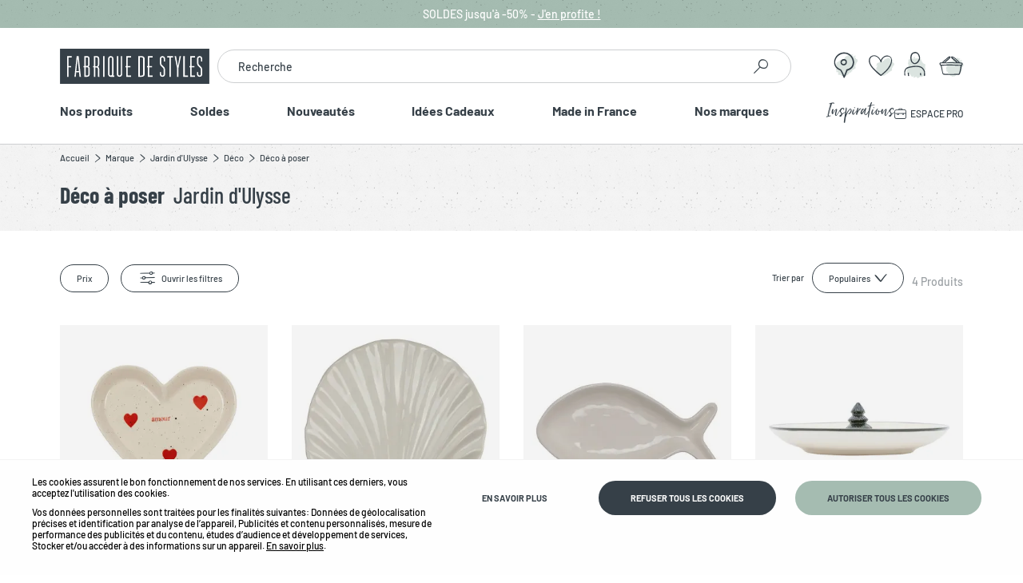

--- FILE ---
content_type: text/html; charset=utf-8
request_url: https://www.fabriquedestyles.com/marque/jardin-d-ulysse/deco/deco-a-poser.html
body_size: 31010
content:
<!doctype html><html lang="fr-FR" prefix="og: http://ogp.me/ns# product: http://ogp.me/ns/product#"><head><meta charset="utf-8"/><meta name="viewport" content="width=device-width,initial-scale=1"/><link rel="apple-touch-icon" href="/images/logos/android-chrome-192x192.png"/><link rel="shortcut icon" href="/favicon.ico"/><link rel="preload" href="/static/media/BarlowCondensed-Regular.priority.6dce13b3.woff2" as="font" type="font/woff2" crossorigin><link rel="preload" href="/static/media/BarlowCondensed-Light.priority.b29616ce.woff2" as="font" type="font/woff2" crossorigin><link rel="preload" href="/static/media/BarlowCondensed-Medium.priority.110e401d.woff2" as="font" type="font/woff2" crossorigin><link rel="preload" href="/static/media/BarlowCondensed-Bold.priority.e0294b4f.woff2" as="font" type="font/woff2" crossorigin><link rel="preload" href="/static/media/Barlow-Bold.priority.8bb7d250.woff2" as="font" type="font/woff2" crossorigin><link rel="preload" href="/static/media/Barlow-Medium.priority.f03c247f.woff2" as="font" type="font/woff2" crossorigin><link rel="preload" href="/static/media/icomoon.priority.ed7517ef.woff2" as="font" type="font/woff2" crossorigin><link rel="preload" href="/static/media/JustLovely.priority.ccd928f9.woff2" as="font" type="font/woff2" crossorigin><link href="/static/css/14.374878bf.css" rel="stylesheet"><link rel="manifest" href="/manifest.json"/> <meta data-rh="true" name="language" content="fr-FR"/><meta data-rh="true" name="robots" content="Index,Follow"/><meta data-rh="true" name="description" content="Magasin de décoration d’intérieur : meubles, luminaires et textiles à votre style."/><meta data-rh="true" name="theme-color" content="#A5BCB1"/><meta data-rh="true" property="og:title" content="Jardin d&#x27;Ulysse - Objets décos pour la maison"/><meta data-rh="true" property="og:url" content="https://www.fabriquedestyles.com/marque/jardin-d-ulysse/deco/deco-a-poser.html"/><meta data-rh="true" name="twitter:card" content="summary"/><title data-rh="true">Jardin d&#x27;Ulysse - Objets décos pour la maison | Fabrique de Styles</title><link data-rh="true" rel="canonical" href="https://www.fabriquedestyles.com/marque/jardin-d-ulysse/deco/deco-a-poser.html"/><link data-rh="true" rel="preload" as="image" href="/media/catalog/product/v/i/vide-poche-coeur-en-gres-blanc-et-rouge-mouchete-famille-467518_467518_DEB_WEB.jpg?format=small&amp;width=360&amp;height=360&amp;size=0.5&amp;extension=jpeg" imagesrcset="/media/catalog/product/v/i/vide-poche-coeur-en-gres-blanc-et-rouge-mouchete-famille-467518_467518_DEB_WEB.jpg?format=small&amp;width=360&amp;height=360&amp;size=0.5&amp;extension=webp 0.5x, /media/catalog/product/v/i/vide-poche-coeur-en-gres-blanc-et-rouge-mouchete-famille-467518_467518_DEB_WEB.jpg?format=small&amp;width=360&amp;height=360&amp;size=1&amp;extension=webp 1x, /media/catalog/product/v/i/vide-poche-coeur-en-gres-blanc-et-rouge-mouchete-famille-467518_467518_DEB_WEB.jpg?format=small&amp;width=360&amp;height=360&amp;size=2&amp;extension=webp 2x, /media/catalog/product/v/i/vide-poche-coeur-en-gres-blanc-et-rouge-mouchete-famille-467518_467518_DEB_WEB.jpg?format=small&amp;width=360&amp;height=360&amp;size=4&amp;extension=webp 4x" imagesizes type="image/webp" fetchpriority="high"/><link data-rh="true" rel="preload" as="image" href="/media/catalog/product/v/i/vide-poche-st-jacques-en-dolomite-ecru-13x12cm-467720_467720_DEB_WEB.jpg?format=small&amp;width=360&amp;height=360&amp;size=0.5&amp;extension=jpeg" imagesrcset="/media/catalog/product/v/i/vide-poche-st-jacques-en-dolomite-ecru-13x12cm-467720_467720_DEB_WEB.jpg?format=small&amp;width=360&amp;height=360&amp;size=0.5&amp;extension=webp 0.5x, /media/catalog/product/v/i/vide-poche-st-jacques-en-dolomite-ecru-13x12cm-467720_467720_DEB_WEB.jpg?format=small&amp;width=360&amp;height=360&amp;size=1&amp;extension=webp 1x, /media/catalog/product/v/i/vide-poche-st-jacques-en-dolomite-ecru-13x12cm-467720_467720_DEB_WEB.jpg?format=small&amp;width=360&amp;height=360&amp;size=2&amp;extension=webp 2x, /media/catalog/product/v/i/vide-poche-st-jacques-en-dolomite-ecru-13x12cm-467720_467720_DEB_WEB.jpg?format=small&amp;width=360&amp;height=360&amp;size=4&amp;extension=webp 4x" imagesizes type="image/webp" fetchpriority="high"/><link data-rh="true" rel="preload" as="image" href="/media/catalog/product/v/i/vide-poche-poisson-en-dolomite-ecru-20x10cm-467721_467721_DEB_WEB.jpg?format=small&amp;width=360&amp;height=360&amp;size=0.5&amp;extension=jpeg" imagesrcset="/media/catalog/product/v/i/vide-poche-poisson-en-dolomite-ecru-20x10cm-467721_467721_DEB_WEB.jpg?format=small&amp;width=360&amp;height=360&amp;size=0.5&amp;extension=webp 0.5x, /media/catalog/product/v/i/vide-poche-poisson-en-dolomite-ecru-20x10cm-467721_467721_DEB_WEB.jpg?format=small&amp;width=360&amp;height=360&amp;size=1&amp;extension=webp 1x, /media/catalog/product/v/i/vide-poche-poisson-en-dolomite-ecru-20x10cm-467721_467721_DEB_WEB.jpg?format=small&amp;width=360&amp;height=360&amp;size=2&amp;extension=webp 2x, /media/catalog/product/v/i/vide-poche-poisson-en-dolomite-ecru-20x10cm-467721_467721_DEB_WEB.jpg?format=small&amp;width=360&amp;height=360&amp;size=4&amp;extension=webp 4x" imagesizes type="image/webp" fetchpriority="high"/><link data-rh="true" rel="preload" as="image" href="/media/catalog/product/v/i/vide-poche-en-gres-ecru-et-vert-14x14xh4cm-mon-sapin-467341_467341_DEB_WEB.jpg?format=small&amp;width=360&amp;height=360&amp;size=0.5&amp;extension=jpeg" imagesrcset="/media/catalog/product/v/i/vide-poche-en-gres-ecru-et-vert-14x14xh4cm-mon-sapin-467341_467341_DEB_WEB.jpg?format=small&amp;width=360&amp;height=360&amp;size=0.5&amp;extension=webp 0.5x, /media/catalog/product/v/i/vide-poche-en-gres-ecru-et-vert-14x14xh4cm-mon-sapin-467341_467341_DEB_WEB.jpg?format=small&amp;width=360&amp;height=360&amp;size=1&amp;extension=webp 1x, /media/catalog/product/v/i/vide-poche-en-gres-ecru-et-vert-14x14xh4cm-mon-sapin-467341_467341_DEB_WEB.jpg?format=small&amp;width=360&amp;height=360&amp;size=2&amp;extension=webp 2x, /media/catalog/product/v/i/vide-poche-en-gres-ecru-et-vert-14x14xh4cm-mon-sapin-467341_467341_DEB_WEB.jpg?format=small&amp;width=360&amp;height=360&amp;size=4&amp;extension=webp 4x" imagesizes type="image/webp" fetchpriority="high"/></head><body><div id="app"><script>window.__SSR_DEVICE__ = {"viewportWidthInPx":360,"type":"bot"};</script><button class="sr-only sr-focusable">Aller au contenu principal</button><div class="wrapper  " itemscope="" itemType="http://schema.org/WebSite"><meta itemProp="url" content="https://www.fabriquedestyles.com/"/><meta itemProp="name" content="Fabrique de Styles: Maison, Déco, Mobilier"/><meta itemProp="description" content="Un seul magasin pour toute la maison. Les plus belles marques pour la décoration et l&#x27;aménagement d’intérieur."/><meta itemProp="logo" content="/static/media/Logo.56604d4f.svg"/><div class="sticky-wrapper  search-open"><header class="header"><div class="header__overtop bg-texture--coarse bg-primary color-white py-1 text-center text-size-3 text-size-md-4 position-relative"><span class="fake-link cursor"></span><div class="ctn"><a class="link text-none" href="/promotions.html"><div class="wysiwyg" id="wysiwyg-styles-1768665317084-6538"><p>SOLDES jusqu&#x27;à -50% - <span class="underline">J&#x27;en profite !</span></p></div></a></div></div><div class="header__middle"><div class="ctn header__middle-ctn flex start-xxs between-md middle-xxs nowrap"><div class="header__menu-icon"><span to="/"><span class="icon icon-menu color-primary-dark  " style="font-size:3.2rem"></span></span></div><div class="header__logo"><a aria-current="page" class="link  link--active" href="/"><img src="/static/media/Logo.56604d4f.svg" class="logo" alt="Fabrique de Styles : magasin déco, meuble, luminaire et vaisselle"/></a></div><div class="header__links"><nav class="navigation"><ul class="navigation__list"><li class="navigation__item navigation__item--search"><div style="display:none"><div class="navigation__sub navigation__sub--default"><div class="navigation__sub__backdrop"></div><div tabindex="-1" class="navigation__sub__content"><button class="sr-only sr-focusable">Fermer</button><div class="search-box"><div class="searchbar"><form itemProp="potentialAction" itemscope="" itemType="http://schema.org/SearchAction"><div class="one-line-form undefined one-line-form--button-icon"><div class="one-line-form__input"><meta itemProp="target" content="https://www.fabriquedestyles.com/search/{search}"/><div class="input-wrapper input-wrapper--invisible"><div class="input-wrap  theme--default
                disabled--undefined  
                "><label class="placeholder">Recherche<!-- --> </label><input type="text" autoComplete="off" value="" role="combobox" aria-autocomplete="list" aria-owns="search-results" itemProp="query-input" id="search" aria-label="Recherche" name="search"/></div></div></div><div class="one-line-form__button"><button texttransform="none" class="button--none button--2 button-icon undefined no-title" type="submit"><div class="d-flex justify-center "><div class="position-relative icon-wrap "><span class="icon icon-search color-primary-dark " style="font-size:3rem"></span></div></div></button></div></div></form></div></div></div></div></div></li><li class="navigation__item navigation__item--store-locator position-relative" id="nav-storelocator"><a class="link fh d-flex button--none" href="/liste-des-magasins"><div class="d-flex middle-xxs"><img alt="locator " src="https://www.fabriquedestyles.com/images/svg-img/locator.svg" class="svg-img " style="width:2.7rem"/></div></a></li><li class="navigation__item navigation__item--wishlist"><a class="link " href="/user/wishlist"><div class="position-relative"><img alt="Mes favoris " src="https://www.fabriquedestyles.com/images/svg-img/coeur-trace.svg" class="svg-img  " style="width:2.4rem"/></div></a></li><li class="navigation__item navigation__item--account"><span><img alt="Chargement... " src="https://www.fabriquedestyles.com/images/svg-img/user.svg" class="svg-img  " style="width:2.4rem"/></span></li><li class="navigation__item navigation__item--cart"><a class="link " href="/cart"><span class="icon-with-notification "><img alt="Mon panier " src="https://www.fabriquedestyles.com/images/svg-img/panier.svg" class="svg-img  " style="width:2.4rem"/></span></a></li></ul></nav></div></div></div><div class="header__search-mobile pb-3 "><div class="ctn"><div class="search-box"><div class="searchbar"><form itemProp="potentialAction" itemscope="" itemType="http://schema.org/SearchAction"><div class="one-line-form undefined one-line-form--button-icon"><div class="one-line-form__input"><meta itemProp="target" content="https://www.fabriquedestyles.com/search/{search}"/><div class="input-wrapper input-wrapper--invisible"><div class="input-wrap  theme--default
                disabled--undefined  
                "><label class="placeholder">Recherche<!-- --> </label><input type="text" autoComplete="off" value="" role="combobox" aria-autocomplete="list" aria-owns="search-results" itemProp="query-input" id="search" aria-label="Recherche" name="search"/></div></div></div><div class="one-line-form__button"><button texttransform="none" class="button--none button--2 button-icon undefined no-title" type="submit"><div class="d-flex justify-center "><div class="position-relative icon-wrap "><span class="icon icon-search color-primary-dark " style="font-size:3rem"></span></div></div></button></div></div></form></div></div></div></div><div class="header__bottom"><div class="ctn"><nav class="mainmenu "><div class="mainmenu-mobile__header flex py-3 px-3"><div class="border-bottom fw pb-3 text-right"><button texttransform="none" class="button--none button-icon undefined no-title"><div class="d-flex justify-center "><div class="position-relative icon-wrap "><span class="icon icon-close color-primary-dark " style="font-size:2.4rem"></span></div></div></button></div></div><div class="mainmenu__list col-flex start-xxs "><ul class="mainmenu__list__first col-flex start-xxs"><li class="link-list__item mainmenu__root__item"><span class="">Nos produits<span class="icon icon-arrow-single-right color-primary-dark mobile-only " style="font-size:2rem"></span></span><div class="submenu bg-white 
     
    
    
    "><div class="submenu__header text-center bg-shade-light py-3 px-4"><span><span class="icon icon-arrow-single-left color-primary-dark submenu__header-icon" style="font-size:2rem"></span></span><span class="font-primary-bold text-size-4">Nos produits</span></div><ul class="submenu__list  "><li class="submenu__item  "><div class="submenu__item-ctn"><span class="submenu__item-title">Meubles</span></div><div class="megamenu bg-white "><div class="megamenu__header text-center bg-shade-light py-3 px-4"><div><span class="icon icon-arrow-single-left color-primary-dark megamenu__header-icon" style="font-size:2rem"></span></div><span class="font-primary text-size-4">Meubles</span></div><a class="link megamenu__subheader py-2 px-4 bg-primary color-primary-dark text-uppercase font-primary-bold fw text-center text-size-2 d-block" href="/meubles.html">Voir tout l&#x27;univers<!-- --> <!-- -->Meubles</a><div class="megamenu__inner "><div class="ctn position-relative"><div class="row"><div class="megamenu__ctn xxs12 md6"><ul class="megamenu__list row "><li class="xxs12 megamenu__item position-relative
          
           md4
        "><div class="megamenu__item-inner"><div class="megamenu__item-title"><span class="py-4">Assises</span><span class="icon icon-arrow-single-down color-primary-dark  " style="font-size:2rem"></span></div><ul class="megamenu__item-list pt-md-4"><li class="megamenu__item-children"><a class="link " href="/meubles/assises/chaises.html">Chaises</a></li><li class="megamenu__item-children"><a class="link " href="/meubles/assises/fauteuils.html">Fauteuils</a></li><li class="megamenu__item-children"><a class="link " href="/meubles/assises/tabourets-et-chaises-de-bar.html">Tabourets et chaises de bar</a></li><li class="megamenu__item-children"><a class="link " href="/meubles/assises/bancs-et-banquettes.html">Bancs et banquettes</a></li><li class="megamenu__item-children"><a class="link " href="/meubles/assises/poufs-et-tabourets.html">Poufs et tabourets</a></li><li class="megamenu__item-children"><a class="link " href="/meubles/assises/sieges-de-bureau.html">Sièges de bureau</a></li><li class="megamenu__item-children megamenu__item-children--full"><a class="link " href="/meubles/assises.html">Voir tout</a></li></ul></div></li><li class="xxs12 megamenu__item position-relative
          
           md4
        "><div class="megamenu__item-inner"><div class="megamenu__item-title"><span class="py-4">Tables</span><span class="icon icon-arrow-single-down color-primary-dark  " style="font-size:2rem"></span></div><ul class="megamenu__item-list pt-md-4"><li class="megamenu__item-children"><a class="link " href="/meubles/tables/tables-basses.html">Tables basses</a></li><li class="megamenu__item-children"><a class="link " href="/meubles/tables/tables-de-salle-a-manger.html">Tables de salle à manger</a></li><li class="megamenu__item-children"><a class="link " href="/meubles/tables/tables-hautes.html">Tables hautes</a></li><li class="megamenu__item-children megamenu__item-children--full"><a class="link " href="/meubles/tables.html">Voir tout</a></li></ul></div></li><li class="xxs12 megamenu__item position-relative
          
           md4
        "><div class="megamenu__item-inner"><div class="megamenu__item-title"><span class="py-4">Canapés</span><span class="icon icon-arrow-single-down color-primary-dark  " style="font-size:2rem"></span></div><ul class="megamenu__item-list pt-md-4"><li class="megamenu__item-children"><a class="link " href="/meubles/canapes/canapes-fixes.html">Canapés fixes</a></li><li class="megamenu__item-children"><a class="link " href="/meubles/canapes/canapes-convertibles.html">Canapés convertibles</a></li><li class="megamenu__item-children"><a class="link " href="/meubles/canapes/canapes-modulables.html">Canapés modulables</a></li><li class="megamenu__item-children megamenu__item-children--full"><a class="link " href="/meubles/canapes.html">Voir tout</a></li></ul></div></li><li class="xxs12 megamenu__item position-relative
          
           md4
        "><div class="megamenu__item-inner"><div class="megamenu__item-title"><span class="py-4">Meubles de rangement</span><span class="icon icon-arrow-single-down color-primary-dark  " style="font-size:2rem"></span></div><ul class="megamenu__item-list pt-md-4"><li class="megamenu__item-children"><a class="link " href="/meubles/meubles-de-rangement/bibliotheques-et-etageres.html">Bibliothèques et étagères</a></li><li class="megamenu__item-children"><a class="link " href="/meubles/meubles-de-rangement/buffets-et-vitrines.html">Buffets et vitrines</a></li><li class="megamenu__item-children"><a class="link " href="/meubles/meubles-de-rangement/meubles-tv.html">Meubles TV</a></li><li class="megamenu__item-children"><a class="link " href="/meubles/meubles-de-rangement/meubles-a-chaussures.html">Meubles à chaussures</a></li><li class="megamenu__item-children"><a class="link " href="/meubles/meubles-de-rangement/commodes.html">Commodes</a></li><li class="megamenu__item-children megamenu__item-children--full"><a class="link " href="/meubles/meubles-de-rangement.html">Voir tout</a></li></ul></div></li><li class="xxs12 megamenu__item position-relative
          
           md4
        "><div class="megamenu__item-inner"><div class="megamenu__item-title"><span class="py-4">Meubles d&#x27;appoint</span><span class="icon icon-arrow-single-down color-primary-dark  " style="font-size:2rem"></span></div><ul class="megamenu__item-list pt-md-4"><li class="megamenu__item-children"><a class="link " href="/meubles/meubles-d-appoint/consoles.html">Consoles</a></li><li class="megamenu__item-children"><a class="link " href="/meubles/meubles-d-appoint/bouts-de-canape-et-tables-d-appoint.html">Bouts de canapé et tables d&#x27;appoint</a></li><li class="megamenu__item-children"><a class="link " href="/meubles/meubles-d-appoint/bureaux.html">Bureaux</a></li><li class="megamenu__item-children"><a class="link " href="/meubles/meubles-d-appoint/ilots-et-dessertes.html">Ilots et dessertes</a></li><li class="megamenu__item-children megamenu__item-children--full"><a class="link " href="/meubles/meubles-d-appoint.html">Voir tout</a></li></ul></div></li><li class="xxs12 megamenu__item position-relative
          
           md4
        "><div class="megamenu__item-inner"><div class="megamenu__item-title"><span class="py-4">Meubles de chambre</span><span class="icon icon-arrow-single-down color-primary-dark  " style="font-size:2rem"></span></div><ul class="megamenu__item-list pt-md-4"><li class="megamenu__item-children"><a class="link " href="/meubles/meubles-de-chambre/tables-de-chevet.html">Tables de chevet</a></li><li class="megamenu__item-children"><a class="link " href="/meubles/meubles-de-chambre/tetes-de-lit-et-paravents.html">Têtes de lit et paravents</a></li><li class="megamenu__item-children megamenu__item-children--full"><a class="link " href="/meubles/meubles-de-chambre.html">Voir tout</a></li></ul></div></li></ul></div></div></div></div></div></li><li class="submenu__item  "><div class="submenu__item-ctn"><span class="submenu__item-title">Déco</span></div><div class="megamenu bg-white "><div class="megamenu__header text-center bg-shade-light py-3 px-4"><div><span class="icon icon-arrow-single-left color-primary-dark megamenu__header-icon" style="font-size:2rem"></span></div><span class="font-primary text-size-4">Déco</span></div><a class="link megamenu__subheader py-2 px-4 bg-primary color-primary-dark text-uppercase font-primary-bold fw text-center text-size-2 d-block" href="/deco.html">Voir tout l&#x27;univers<!-- --> <!-- -->Déco</a><div class="megamenu__inner "><div class="ctn position-relative"><div class="row"><div class="megamenu__ctn xxs12 md6"><ul class="megamenu__list row "><li class="xxs12 megamenu__item position-relative
          
           md4
        "><div class="megamenu__item-inner"><div class="megamenu__item-title"><span class="py-4">Déco murale</span><span class="icon icon-arrow-single-down color-primary-dark  " style="font-size:2rem"></span></div><ul class="megamenu__item-list pt-md-4"><li class="megamenu__item-children"><a class="link " href="/deco/deco-murale/tableaux-et-toiles.html">Tableaux et toiles</a></li><li class="megamenu__item-children"><a class="link " href="/deco/deco-murale/cadres-deco-et-affiches.html">Cadres déco et affiches</a></li><li class="megamenu__item-children"><a class="link " href="/deco/deco-murale/etageres-murales.html">Étagères murales</a></li><li class="megamenu__item-children"><a class="link " href="/deco/deco-murale/deco-a-suspendre-et-adhesive.html">Déco à suspendre et adhésive</a></li><li class="megamenu__item-children"><a class="link " href="/deco/deco-murale/cadres-photos.html">Cadres photos</a></li><li class="megamenu__item-children"><a class="link " href="/deco/deco-murale/pateres.html">Patères</a></li><li class="megamenu__item-children"><a class="link " href="/deco/deco-murale/horloges.html">Horloges</a></li><li class="megamenu__item-children megamenu__item-children--full"><a class="link " href="/deco/deco-murale.html">Voir tout</a></li></ul></div></li><li class="xxs12 megamenu__item position-relative
          
           md4
        "><div class="megamenu__item-inner"><div class="megamenu__item-title"><span class="py-4">Déco à poser</span><span class="icon icon-arrow-single-down color-primary-dark  " style="font-size:2rem"></span></div><ul class="megamenu__item-list pt-md-4"><li class="megamenu__item-children"><a class="link " href="/deco/deco-a-poser/petits-objets-deco.html">Petits objets déco</a></li><li class="megamenu__item-children"><a class="link " href="/deco/deco-a-poser/photophores-bougeoirs-et-lanternes.html">Photophores, bougeoirs et lanternes</a></li><li class="megamenu__item-children"><a class="link " href="/deco/deco-a-poser/bonbonnieres-cloches-et-coupes.html">Bonbonnières, cloches et coupes</a></li><li class="megamenu__item-children megamenu__item-children--full"><a class="link " href="/deco/deco-a-poser.html">Voir tout</a></li></ul></div></li><li class="xxs12 megamenu__item position-relative
          
           md4
        "><div class="megamenu__item-inner"><div class="megamenu__item-title"><span class="py-4">Vases et cache-pots</span><span class="icon icon-arrow-single-down color-primary-dark  " style="font-size:2rem"></span></div><ul class="megamenu__item-list pt-md-4"><li class="megamenu__item-children"><a class="link " href="/deco/vases-et-cache-pots/vases-et-soliflores.html">Vases et soliflores</a></li><li class="megamenu__item-children"><a class="link " href="/deco/vases-et-cache-pots/cache-pots-et-supports.html">Cache-pots et supports</a></li><li class="megamenu__item-children megamenu__item-children--full"><a class="link " href="/deco/vases-et-cache-pots.html">Voir tout</a></li></ul></div></li><li class="xxs12 megamenu__item position-relative
          
           md4
        "><div class="megamenu__item-inner"><div class="megamenu__item-title"><span class="py-4">Boîtes de rangement</span><span class="icon icon-arrow-single-down color-primary-dark  " style="font-size:2rem"></span></div><ul class="megamenu__item-list pt-md-4"><li class="megamenu__item-children"><a class="link " href="/deco/boites-de-rangement/paniers-et-corbeilles.html">Paniers et corbeilles</a></li><li class="megamenu__item-children"><a class="link " href="/deco/boites-de-rangement/petits-rangements.html">Petits rangements</a></li><li class="megamenu__item-children"><a class="link " href="/deco/boites-de-rangement/boites.html">Boîtes</a></li><li class="megamenu__item-children megamenu__item-children--full"><a class="link " href="/deco/boites-de-rangement.html">Voir tout</a></li></ul></div></li></ul></div><div class="megamenu__ctn xxs12 md3"><ul class="megamenu__customcolumn"><ul class="megamenu__customcolumn"><li class="megamenu__customcolumn__link"><div class="megamenu__item-inner"><div class="megamenu__item-title"><a class="link no-child-link" href="/deco/miroirs.html">Miroirs</a></div></div></li><li class="megamenu__customcolumn__link"><div class="megamenu__item-inner"><div class="megamenu__item-title"><a class="link no-child-link" href="/deco/tapis.html">Tapis</a></div></div></li></ul></ul></div></div></div></div></div></li><li class="submenu__item  "><div class="submenu__item-ctn"><span class="submenu__item-title">Arts de la table</span></div><div class="megamenu bg-white "><div class="megamenu__header text-center bg-shade-light py-3 px-4"><div><span class="icon icon-arrow-single-left color-primary-dark megamenu__header-icon" style="font-size:2rem"></span></div><span class="font-primary text-size-4">Arts de la table</span></div><a class="link megamenu__subheader py-2 px-4 bg-primary color-primary-dark text-uppercase font-primary-bold fw text-center text-size-2 d-block" href="/arts-de-la-table.html">Voir tout l&#x27;univers<!-- --> <!-- -->Arts de la table</a><div class="megamenu__inner "><div class="ctn position-relative"><div class="row"><div class="megamenu__ctn xxs12 md6"><ul class="megamenu__list row "><li class="xxs12 megamenu__item position-relative
          
           md4
        "><div class="megamenu__item-inner"><div class="megamenu__item-title"><span class="py-4">Vaisselle</span><span class="icon icon-arrow-single-down color-primary-dark  " style="font-size:2rem"></span></div><ul class="megamenu__item-list pt-md-4"><li class="megamenu__item-children"><a class="link " href="/arts-de-la-table/vaisselle/assiettes.html">Assiettes</a></li><li class="megamenu__item-children"><a class="link " href="/arts-de-la-table/vaisselle/tasses-et-mugs.html">Tasses et Mugs</a></li><li class="megamenu__item-children"><a class="link " href="/arts-de-la-table/vaisselle/bols-et-coupelles.html">Bols et coupelles</a></li><li class="megamenu__item-children"><a class="link " href="/arts-de-la-table/vaisselle/theieres-et-cafetieres.html">Théières et cafetières</a></li><li class="megamenu__item-children"><a class="link " href="/arts-de-la-table/vaisselle/plats-et-saladiers.html">Plats et saladiers</a></li><li class="megamenu__item-children"><a class="link " href="/arts-de-la-table/vaisselle/accessoires-de-table.html">Accessoires de table</a></li><li class="megamenu__item-children"><a class="link " href="/arts-de-la-table/vaisselle/accessoires-the-et-cafe.html">Accessoires thé et café</a></li><li class="megamenu__item-children megamenu__item-children--full"><a class="link " href="/arts-de-la-table/vaisselle.html">Voir tout</a></li></ul></div></li><li class="xxs12 megamenu__item position-relative
          
           md4
        "><div class="megamenu__item-inner"><div class="megamenu__item-title"><span class="py-4">Verrerie</span><span class="icon icon-arrow-single-down color-primary-dark  " style="font-size:2rem"></span></div><ul class="megamenu__item-list pt-md-4"><li class="megamenu__item-children"><a class="link " href="/arts-de-la-table/verrerie/verres-a-eau-et-gobelets.html">Verres à eau et gobelets</a></li><li class="megamenu__item-children"><a class="link " href="/arts-de-la-table/verrerie/verres-a-vin.html">Verres à vin</a></li><li class="megamenu__item-children"><a class="link " href="/arts-de-la-table/verrerie/carafes-et-pichets.html">Carafes et pichets</a></li><li class="megamenu__item-children"><a class="link " href="/arts-de-la-table/verrerie/verres-a-alcool.html">Verres à alcool</a></li><li class="megamenu__item-children"><a class="link " href="/arts-de-la-table/verrerie/coupes-et-flutes.html">Coupes et flutes</a></li><li class="megamenu__item-children megamenu__item-children--full"><a class="link " href="/arts-de-la-table/verrerie.html">Voir tout</a></li></ul></div></li><li class="xxs12 megamenu__item position-relative
          
           md4
        "><div class="megamenu__item-inner"><div class="megamenu__item-title"><span class="py-4">Couverts</span><span class="icon icon-arrow-single-down color-primary-dark  " style="font-size:2rem"></span></div><ul class="megamenu__item-list pt-md-4"><li class="megamenu__item-children"><a class="link " href="/arts-de-la-table/couverts/couverts.html">Couverts</a></li><li class="megamenu__item-children"><a class="link " href="/arts-de-la-table/couverts/menageres.html">Ménagères</a></li><li class="megamenu__item-children megamenu__item-children--full"><a class="link " href="/arts-de-la-table/couverts.html">Voir tout</a></li></ul></div></li><li class="xxs12 megamenu__item position-relative
          
           md4
        "><div class="megamenu__item-inner"><div class="megamenu__item-title"><span class="py-4">Accessoires de cuisine</span><span class="icon icon-arrow-single-down color-primary-dark  " style="font-size:2rem"></span></div><ul class="megamenu__item-list pt-md-4"><li class="megamenu__item-children"><a class="link " href="/arts-de-la-table/accessoires-de-cuisine/ustensiles-de-cuisine.html">Ustensiles de cuisine</a></li><li class="megamenu__item-children"><a class="link " href="/arts-de-la-table/accessoires-de-cuisine/plateaux.html">Plateaux</a></li><li class="megamenu__item-children"><a class="link " href="/arts-de-la-table/accessoires-de-cuisine/petits-rangements.html">Petits rangements</a></li><li class="megamenu__item-children"><a class="link " href="/arts-de-la-table/accessoires-de-cuisine/accessoires-vin-et-cocktails.html">Accessoires vin et cocktails</a></li><li class="megamenu__item-children"><a class="link " href="/arts-de-la-table/accessoires-de-cuisine/planches-a-decouper.html">Planches à découper</a></li><li class="megamenu__item-children"><a class="link " href="/arts-de-la-table/accessoires-de-cuisine/plats-et-appareils-de-cuisson.html">Plats et appareils de cuisson</a></li><li class="megamenu__item-children"><a class="link " href="/arts-de-la-table/accessoires-de-cuisine/salieres-et-poivrieres.html">Salières et poivrières</a></li><li class="megamenu__item-children"><a class="link " href="/arts-de-la-table/accessoires-de-cuisine/couteaux-de-cuisine.html">Couteaux de cuisine</a></li><li class="megamenu__item-children megamenu__item-children--full"><a class="link " href="/arts-de-la-table/accessoires-de-cuisine.html">Voir tout</a></li></ul></div></li><li class="xxs12 megamenu__item position-relative
          
           md4
        "><div class="megamenu__item-inner"><div class="megamenu__item-title"><span class="py-4">Conservation et zéro déchet</span><span class="icon icon-arrow-single-down color-primary-dark  " style="font-size:2rem"></span></div><ul class="megamenu__item-list pt-md-4"><li class="megamenu__item-children"><a class="link " href="/arts-de-la-table/conservation-et-zero-dechet/sacs.html">Sacs isothermes</a></li><li class="megamenu__item-children"><a class="link " href="/arts-de-la-table/conservation-et-zero-dechet/pots-et-bocaux.html">Pots et bocaux</a></li><li class="megamenu__item-children"><a class="link " href="/arts-de-la-table/conservation-et-zero-dechet/gourdes.html">Gourdes</a></li><li class="megamenu__item-children"><a class="link " href="/arts-de-la-table/conservation-et-zero-dechet/accessoires-reutilisables.html">Accessoires réutilisables</a></li><li class="megamenu__item-children megamenu__item-children--full"><a class="link " href="/arts-de-la-table/conservation-et-zero-dechet.html">Voir tout</a></li></ul></div></li></ul></div></div></div></div></div></li><li class="submenu__item  "><div class="submenu__item-ctn"><span class="submenu__item-title">Luminaires</span></div><div class="megamenu bg-white "><div class="megamenu__header text-center bg-shade-light py-3 px-4"><div><span class="icon icon-arrow-single-left color-primary-dark megamenu__header-icon" style="font-size:2rem"></span></div><span class="font-primary text-size-4">Luminaires</span></div><a class="link megamenu__subheader py-2 px-4 bg-primary color-primary-dark text-uppercase font-primary-bold fw text-center text-size-2 d-block" href="/luminaires.html">Voir tout l&#x27;univers<!-- --> <!-- -->Luminaires</a><div class="megamenu__inner "><div class="ctn position-relative"><div class="row"><div class="megamenu__ctn xxs12 md8"><div class="row start-xxs"><div class="xxs12 megamenu__item position-relative md3"><ul class="megamenu__customcolumn"><li class="megamenu__customcolumn__link"><div class="megamenu__item-inner"><div class="megamenu__item-title"><a class="link no-child-link" href="/luminaires/lampes-a-poser.html">Lampes à poser</a></div></div></li><li class="megamenu__customcolumn__link"><div class="megamenu__item-inner"><div class="megamenu__item-title"><a class="link no-child-link" href="/luminaires/suspensions.html">Suspensions</a></div></div></li><li class="megamenu__customcolumn__link"><div class="megamenu__item-inner"><div class="megamenu__item-title"><a class="link no-child-link" href="/luminaires/lampadaires.html">Lampadaires</a></div></div></li><li class="megamenu__customcolumn__link"><div class="megamenu__item-inner"><div class="megamenu__item-title"><a class="link no-child-link" href="/luminaires/appliques.html">Appliques</a></div></div></li></ul></div><div class="xxs12 megamenu__item position-relative md3"><ul class="megamenu__customcolumn"><li class="megamenu__customcolumn__link"><div class="megamenu__item-inner"><div class="megamenu__item-title"><a class="link no-child-link" href="/luminaires/abat-jour.html">Abat-jour</a></div></div></li><li class="megamenu__customcolumn__link"><div class="megamenu__item-inner"><div class="megamenu__item-title"><a class="link no-child-link" href="/luminaires/deco-lumineuse.html">Déco lumineuse</a></div></div></li><li class="megamenu__customcolumn__link"><div class="megamenu__item-inner"><div class="megamenu__item-title"><a class="link no-child-link" href="/luminaires/ampoules-et-cordons-electriques.html">Ampoules et cordons électriques</a></div></div></li></ul></div></div></div></div></div></div></div></li><li class="submenu__item  "><div class="submenu__item-ctn"><span class="submenu__item-title">Textiles</span></div><div class="megamenu bg-white "><div class="megamenu__header text-center bg-shade-light py-3 px-4"><div><span class="icon icon-arrow-single-left color-primary-dark megamenu__header-icon" style="font-size:2rem"></span></div><span class="font-primary text-size-4">Textiles</span></div><a class="link megamenu__subheader py-2 px-4 bg-primary color-primary-dark text-uppercase font-primary-bold fw text-center text-size-2 d-block" href="/textiles.html">Voir tout l&#x27;univers<!-- --> <!-- -->Textiles</a><div class="megamenu__inner "><div class="ctn position-relative"><div class="row"><div class="megamenu__ctn xxs12 md6"><ul class="megamenu__list row "><li class="xxs12 megamenu__item position-relative
          
           md4
        "><div class="megamenu__item-inner"><div class="megamenu__item-title"><span class="py-4">Linge de lit</span><span class="icon icon-arrow-single-down color-primary-dark  " style="font-size:2rem"></span></div><ul class="megamenu__item-list pt-md-4"><li class="megamenu__item-children"><a class="link " href="/textiles/linge-de-lit/taies-et-traversins.html">Taies et traversins</a></li><li class="megamenu__item-children"><a class="link " href="/textiles/linge-de-lit/housses-de-couette.html">Housses de couette</a></li><li class="megamenu__item-children"><a class="link " href="/textiles/linge-de-lit/draps-housses.html">Draps housses</a></li><li class="megamenu__item-children"><a class="link " href="/textiles/linge-de-lit/couvre-lits.html">Couvre-lits</a></li><li class="megamenu__item-children"><a class="link " href="/textiles/linge-de-lit/housses-d-edredon.html">Housses d&#x27;édredon</a></li><li class="megamenu__item-children megamenu__item-children--full"><a class="link " href="/textiles/linge-de-lit.html">Voir tout</a></li></ul></div></li><li class="xxs12 megamenu__item position-relative
          
           md4
        "><div class="megamenu__item-inner"><div class="megamenu__item-title"><span class="py-4">Linge de table</span><span class="icon icon-arrow-single-down color-primary-dark  " style="font-size:2rem"></span></div><ul class="megamenu__item-list pt-md-4"><li class="megamenu__item-children"><a class="link " href="/textiles/linge-de-table/sets-de-table.html">Sets de table</a></li><li class="megamenu__item-children"><a class="link " href="/textiles/linge-de-table/serviettes-de-table.html">Serviettes de table</a></li><li class="megamenu__item-children"><a class="link " href="/textiles/linge-de-table/nappes.html">Nappes</a></li><li class="megamenu__item-children"><a class="link " href="/textiles/linge-de-table/chemins-de-table.html">Chemins de table</a></li><li class="megamenu__item-children"><a class="link " href="/textiles/linge-de-table/torchons-tabliers-et-maniques.html">Torchons, tabliers et maniques</a></li><li class="megamenu__item-children megamenu__item-children--full"><a class="link " href="/textiles/linge-de-table.html">Voir tout</a></li></ul></div></li><li class="xxs12 megamenu__item position-relative
          
           md4
        "><div class="megamenu__item-inner"><div class="megamenu__item-title"><span class="py-4">Linge de maison</span><span class="icon icon-arrow-single-down color-primary-dark  " style="font-size:2rem"></span></div><ul class="megamenu__item-list pt-md-4"><li class="megamenu__item-children"><a class="link " href="/textiles/linge-de-maison/plaids.html">Plaids</a></li><li class="megamenu__item-children"><a class="link " href="/textiles/linge-de-maison/rideaux-et-voilages.html">Rideaux et voilages</a></li><li class="megamenu__item-children"><a class="link " href="/textiles/linge-de-maison/accessoires-de-rideaux.html">Accessoires de rideaux</a></li><li class="megamenu__item-children megamenu__item-children--full"><a class="link " href="/textiles/linge-de-maison.html">Voir tout</a></li></ul></div></li><li class="xxs12 megamenu__item position-relative
          
           md4
        "><div class="megamenu__item-inner"><div class="megamenu__item-title"><span class="py-4">Linge de bain</span><span class="icon icon-arrow-single-down color-primary-dark  " style="font-size:2rem"></span></div><ul class="megamenu__item-list pt-md-4"><li class="megamenu__item-children"><a class="link " href="/textiles/linge-de-bain/serviettes-de-bain.html">Serviettes de bain</a></li><li class="megamenu__item-children"><a class="link " href="/textiles/linge-de-bain/gants.html">Gants de toilette</a></li><li class="megamenu__item-children"><a class="link " href="/textiles/linge-de-bain/peignoirs.html">Peignoirs</a></li><li class="megamenu__item-children"><a class="link " href="/textiles/linge-de-bain/tapis-de-bain.html">Tapis de bain</a></li><li class="megamenu__item-children megamenu__item-children--full"><a class="link " href="/textiles/linge-de-bain.html">Voir tout</a></li></ul></div></li></ul></div><div class="megamenu__ctn xxs12 md3"><ul class="megamenu__customcolumn"><ul class="megamenu__customcolumn"><li class="megamenu__customcolumn__link"><div class="megamenu__item-inner"><div class="megamenu__item-title"><a class="link no-child-link" href="/textiles/coussins-et-housses.html">Coussins et housses</a></div></div></li><li class="megamenu__customcolumn__link"><div class="megamenu__item-inner"><div class="megamenu__item-title"><a class="link no-child-link" href="/textiles/galettes-de-chaise.html">Galettes de chaise</a></div></div></li><li class="megamenu__customcolumn__link"><div class="megamenu__item-inner"><div class="megamenu__item-title"><a class="link no-child-link" href="/textiles/draps-de-plage-et-foutas.html">Draps de plage et foutas</a></div></div></li></ul></ul></div></div></div></div></div></li><li class="submenu__item  "><div class="submenu__item-ctn"><span class="submenu__item-title">Mode et bien-être</span></div><div class="megamenu bg-white "><div class="megamenu__header text-center bg-shade-light py-3 px-4"><div><span class="icon icon-arrow-single-left color-primary-dark megamenu__header-icon" style="font-size:2rem"></span></div><span class="font-primary text-size-4">Mode et bien-être</span></div><a class="link megamenu__subheader py-2 px-4 bg-primary color-primary-dark text-uppercase font-primary-bold fw text-center text-size-2 d-block" href="/mode-et-bien-etre.html">Voir tout l&#x27;univers<!-- --> <!-- -->Mode et bien-être</a><div class="megamenu__inner "><div class="ctn position-relative"><div class="row"><div class="megamenu__ctn xxs12 md6"><ul class="megamenu__list row "><li class="xxs12 megamenu__item position-relative
          
           md4
        "><div class="megamenu__item-inner"><div class="megamenu__item-title"><span class="py-4">Mode et accessoires</span><span class="icon icon-arrow-single-down color-primary-dark  " style="font-size:2rem"></span></div><ul class="megamenu__item-list pt-md-4"><li class="megamenu__item-children"><a class="link " href="/mode-et-bien-etre/mode-et-accessoires/sacs-et-cabas.html">Sacs et cabas</a></li><li class="megamenu__item-children"><a class="link " href="/mode-et-bien-etre/mode-et-accessoires/pochettes-et-housses.html">Pochettes et housses</a></li><li class="megamenu__item-children"><a class="link " href="/mode-et-bien-etre/mode-et-accessoires/accessoires-mode.html">Accessoires de mode</a></li><li class="megamenu__item-children"><a class="link " href="/mode-et-bien-etre/mode-et-accessoires/bijoux-fantaisie.html">Bijoux fantaisie</a></li><li class="megamenu__item-children megamenu__item-children--full"><a class="link " href="/mode-et-bien-etre/mode-et-accessoires.html">Voir tout</a></li></ul></div></li><li class="xxs12 megamenu__item position-relative
          
           md4
        "><div class="megamenu__item-inner"><div class="megamenu__item-title"><span class="py-4">Beauté</span><span class="icon icon-arrow-single-down color-primary-dark  " style="font-size:2rem"></span></div><ul class="megamenu__item-list pt-md-4"><li class="megamenu__item-children"><a class="link " href="/mode-et-bien-etre/beaute/savon-solide.html">Savon solide</a></li><li class="megamenu__item-children"><a class="link " href="/mode-et-bien-etre/beaute/savon-liquide.html">Savon liquide</a></li><li class="megamenu__item-children"><a class="link " href="/mode-et-bien-etre/beaute/soins-du-corps.html">Soins du corps</a></li><li class="megamenu__item-children"><a class="link " href="/mode-et-bien-etre/beaute/soins-du-visage.html">Soins du visage</a></li><li class="megamenu__item-children"><a class="link " href="/mode-et-bien-etre/beaute/soins-des-mains-et-des-pieds.html">Soins des mains et des pieds</a></li><li class="megamenu__item-children"><a class="link " href="/mode-et-bien-etre/beaute/eau-de-toilette.html">Eau de toilette</a></li><li class="megamenu__item-children"><a class="link " href="/mode-et-bien-etre/beaute/accessoires-soins.html">Accessoires soins</a></li><li class="megamenu__item-children megamenu__item-children--full"><a class="link " href="/mode-et-bien-etre/beaute.html">Voir tout</a></li></ul></div></li><li class="xxs12 megamenu__item position-relative
          
           md4
        "><div class="megamenu__item-inner"><div class="megamenu__item-title"><span class="py-4">Bien-être</span><span class="icon icon-arrow-single-down color-primary-dark  " style="font-size:2rem"></span></div><ul class="megamenu__item-list pt-md-4"><li class="megamenu__item-children"><a class="link " href="/mode-et-bien-etre/bien-etre/meditation-et-yoga.html">Méditation et yoga</a></li><li class="megamenu__item-children"><a class="link " href="/mode-et-bien-etre/bien-etre/relaxation-et-massage.html">Relaxation et massage</a></li><li class="megamenu__item-children"><a class="link " href="/mode-et-bien-etre/bien-etre/huiles-essentielles-et-diffuseurs.html">Huiles essentielles et diffuseurs</a></li><li class="megamenu__item-children megamenu__item-children--full"><a class="link " href="/mode-et-bien-etre/bien-etre.html">Voir tout</a></li></ul></div></li></ul></div></div></div></div></div></li><li class="submenu__item  "><div class="submenu__item-ctn"><span class="submenu__item-title">Jardin</span></div><div class="megamenu bg-white "><div class="megamenu__header text-center bg-shade-light py-3 px-4"><div><span class="icon icon-arrow-single-left color-primary-dark megamenu__header-icon" style="font-size:2rem"></span></div><span class="font-primary text-size-4">Jardin</span></div><a class="link megamenu__subheader py-2 px-4 bg-primary color-primary-dark text-uppercase font-primary-bold fw text-center text-size-2 d-block" href="/jardin.html">Voir tout l&#x27;univers<!-- --> <!-- -->Jardin</a><div class="megamenu__inner "><div class="ctn position-relative"><div class="row"><div class="megamenu__ctn xxs12 md6"><ul class="megamenu__list row "><li class="xxs12 megamenu__item position-relative
          
           md4
        "><div class="megamenu__item-inner"><div class="megamenu__item-title"><span class="py-4">Mobilier de jardin</span><span class="icon icon-arrow-single-down color-primary-dark  " style="font-size:2rem"></span></div><ul class="megamenu__item-list pt-md-4"><li class="megamenu__item-children"><a class="link " href="/jardin/mobilier-de-jardin/chaises-fauteuils.html">Chaises, fauteuils de jardin</a></li><li class="megamenu__item-children"><a class="link " href="/jardin/mobilier-de-jardin/tables-de-jardin.html">Tables de jardin</a></li><li class="megamenu__item-children"><a class="link " href="/jardin/mobilier-de-jardin/tables-basses-gueridons.html">Tables basses, guéridons</a></li><li class="megamenu__item-children"><a class="link " href="/jardin/mobilier-de-jardin/salons-de-jardin.html">Salons de jardin</a></li><li class="megamenu__item-children"><a class="link " href="/jardin/mobilier-de-jardin/bancs-tabourets.html">Bancs, tabourets</a></li><li class="megamenu__item-children"><a class="link " href="/jardin/mobilier-de-jardin/bains-de-soleil-chiliennes.html">Bains de soleil, chiliennes</a></li><li class="megamenu__item-children"><a class="link " href="/jardin/mobilier-de-jardin/parasols-pergolas.html">Parasols</a></li><li class="megamenu__item-children megamenu__item-children--full"><a class="link " href="/jardin/mobilier-de-jardin.html">Voir tout</a></li></ul></div></li><li class="xxs12 megamenu__item position-relative
          
           md4
        "><div class="megamenu__item-inner"><div class="megamenu__item-title"><span class="py-4">Déco du jardin</span><span class="icon icon-arrow-single-down color-primary-dark  " style="font-size:2rem"></span></div><ul class="megamenu__item-list pt-md-4"><li class="megamenu__item-children"><a class="link " href="/jardin/deco-du-jardin/textiles-outdoor.html">Textiles d&#x27;extérieur</a></li><li class="megamenu__item-children"><a class="link " href="/jardin/deco-du-jardin/luminaires.html">Luminaires</a></li><li class="megamenu__item-children"><a class="link " href="/jardin/deco-du-jardin/deco-accessoires-et-rangements.html">Déco, accessoires et rangements</a></li><li class="megamenu__item-children megamenu__item-children--full"><a class="link " href="/jardin/deco-du-jardin.html">Voir tout</a></li></ul></div></li><div class="megamenu__ctn xxs12 md3"><ul class="megamenu__customcolumn"><ul class="megamenu__customcolumn"></ul></ul></div></ul></div></div></div></div></div></li><li class="submenu__item  "><div class="submenu__item-ctn"><span class="submenu__item-title">Bougies et senteurs</span></div><div class="megamenu bg-white "><div class="megamenu__header text-center bg-shade-light py-3 px-4"><div><span class="icon icon-arrow-single-left color-primary-dark megamenu__header-icon" style="font-size:2rem"></span></div><span class="font-primary text-size-4">Bougies et senteurs</span></div><a class="link megamenu__subheader py-2 px-4 bg-primary color-primary-dark text-uppercase font-primary-bold fw text-center text-size-2 d-block" href="/bougies-et-senteurs.html">Voir tout l&#x27;univers<!-- --> <!-- -->Bougies et senteurs</a><div class="megamenu__inner "><div class="ctn position-relative"><div class="row"><div class="megamenu__ctn xxs12 md6"><ul class="megamenu__list row "><li class="xxs12 megamenu__item position-relative
          
           md4
        "><div class="megamenu__item-inner"><div class="megamenu__item-title"><span class="py-4">Bougies</span><span class="icon icon-arrow-single-down color-primary-dark  " style="font-size:2rem"></span></div><ul class="megamenu__item-list pt-md-4"><li class="megamenu__item-children"><a class="link " href="/bougies-et-senteurs/bougies/bougies-parfumees.html">Bougies parfumées</a></li><li class="megamenu__item-children"><a class="link " href="/bougies-et-senteurs/bougies/bougies-non-parfumees.html">Bougies non parfumées</a></li><li class="megamenu__item-children"><a class="link " href="/bougies-et-senteurs/bougies/accessoires-bougies.html">Accessoires bougies</a></li><li class="megamenu__item-children megamenu__item-children--full"><a class="link " href="/bougies-et-senteurs/bougies.html">Voir tout</a></li></ul></div></li><li class="xxs12 megamenu__item position-relative
          
           md4
        "><div class="megamenu__item-inner"><div class="megamenu__item-title"><span class="py-4">Parfums d&#x27;ambiance</span><span class="icon icon-arrow-single-down color-primary-dark  " style="font-size:2rem"></span></div><ul class="megamenu__item-list pt-md-4"><li class="megamenu__item-children"><a class="link " href="/bougies-et-senteurs/parfums-d-ambiance/brumes-et-parfums.html">Brumes et parfums</a></li><li class="megamenu__item-children"><a class="link " href="/bougies-et-senteurs/parfums-d-ambiance/bouquets-parfumes.html">Bouquets parfumés</a></li><li class="megamenu__item-children"><a class="link " href="/bougies-et-senteurs/parfums-d-ambiance/diffuseurs-de-parfum.html">Diffuseurs de parfum</a></li><li class="megamenu__item-children"><a class="link " href="/bougies-et-senteurs/parfums-d-ambiance/sachets-et-decors-parfumes.html">Sachets et décors parfumés</a></li><li class="megamenu__item-children"><a class="link " href="/bougies-et-senteurs/parfums-d-ambiance/recharges.html">Recharges</a></li><li class="megamenu__item-children megamenu__item-children--full"><a class="link " href="/bougies-et-senteurs/parfums-d-ambiance.html">Voir tout</a></li></ul></div></li><div class="megamenu__ctn xxs12 md3"><ul class="megamenu__customcolumn"><ul class="megamenu__customcolumn"><li class="megamenu__customcolumn__link"><div class="megamenu__item-inner"><div class="megamenu__item-title"><a class="link no-child-link" href="/bougies-et-senteurs/encens.html">Encens</a></div></div></li></ul></ul></div></ul></div></div></div></div></div></li><li class="submenu__item  "><div class="submenu__item-ctn"><span class="submenu__item-title">Épicerie</span></div><div class="megamenu bg-white "><div class="megamenu__header text-center bg-shade-light py-3 px-4"><div><span class="icon icon-arrow-single-left color-primary-dark megamenu__header-icon" style="font-size:2rem"></span></div><span class="font-primary text-size-4">Épicerie</span></div><a class="link megamenu__subheader py-2 px-4 bg-primary color-primary-dark text-uppercase font-primary-bold fw text-center text-size-2 d-block" href="/epicerie.html">Voir tout l&#x27;univers<!-- --> <!-- -->Épicerie</a><div class="megamenu__inner "><div class="ctn position-relative"><div class="row"><div class="megamenu__ctn xxs12 md6"><ul class="megamenu__list row "><li class="xxs12 megamenu__item position-relative
          
           md4
        "><div class="megamenu__item-inner"><div class="megamenu__item-title"><span class="py-4">Épicerie salée</span><span class="icon icon-arrow-single-down color-primary-dark  " style="font-size:2rem"></span></div><ul class="megamenu__item-list pt-md-4"><li class="megamenu__item-children"><a class="link " href="/epicerie/epicerie-salee/condiments-et-epices.html">Condiments et épices</a></li><li class="megamenu__item-children"><a class="link " href="/epicerie/epicerie-salee/huiles-et-vinaigres.html">Huiles et vinaigres</a></li><li class="megamenu__item-children"><a class="link " href="/epicerie/epicerie-salee/conserverie.html">Conserverie</a></li><li class="megamenu__item-children megamenu__item-children--full"><a class="link " href="/epicerie/epicerie-salee.html">Voir tout</a></li></ul></div></li><li class="xxs12 megamenu__item position-relative
          
           md4
        "><div class="megamenu__item-inner"><div class="megamenu__item-title"><span class="py-4">Épicerie sucrée</span><span class="icon icon-arrow-single-down color-primary-dark  " style="font-size:2rem"></span></div><ul class="megamenu__item-list pt-md-4"><li class="megamenu__item-children"><a class="link " href="/epicerie/epicerie-sucree/cafes-thes-et-infusions.html">Cafés, thés et infusions</a></li><li class="megamenu__item-children"><a class="link " href="/epicerie/epicerie-sucree/chocolats-et-confiseries.html">Chocolats et confiseries</a></li><li class="megamenu__item-children megamenu__item-children--full"><a class="link " href="/epicerie/epicerie-sucree.html">Voir tout</a></li></ul></div></li><li class="xxs12 megamenu__item position-relative
          
           md4
        "><div class="megamenu__item-inner"><div class="megamenu__item-title"><span class="py-4">Boissons</span><span class="icon icon-arrow-single-down color-primary-dark  " style="font-size:2rem"></span></div><ul class="megamenu__item-list pt-md-4"><li class="megamenu__item-children"><a class="link " href="/epicerie/boissons/boissons-non-alcoolisees.html">Boissons non alcoolisées</a></li><li class="megamenu__item-children"><a class="link " href="/epicerie/boissons/preparations-cocktails.html">Préparations cocktails</a></li><li class="megamenu__item-children megamenu__item-children--full"><a class="link " href="/epicerie/boissons.html">Voir tout</a></li></ul></div></li></ul></div></div></div></div></div></li><li class="submenu__item  "><div class="submenu__item-ctn"><span class="submenu__item-title">Droguerie</span></div><div class="megamenu bg-white "><div class="megamenu__header text-center bg-shade-light py-3 px-4"><div><span class="icon icon-arrow-single-left color-primary-dark megamenu__header-icon" style="font-size:2rem"></span></div><span class="font-primary text-size-4">Droguerie</span></div><a class="link megamenu__subheader py-2 px-4 bg-primary color-primary-dark text-uppercase font-primary-bold fw text-center text-size-2 d-block" href="/droguerie.html">Voir tout l&#x27;univers<!-- --> <!-- -->Droguerie</a><div class="megamenu__inner "><div class="ctn position-relative"><div class="row"><div class="megamenu__ctn xxs12 md6"><ul class="megamenu__list row "><li class="xxs12 megamenu__item position-relative
          
           md4
        "><div class="megamenu__item-inner"><div class="megamenu__item-title"><span class="py-4">Accessoires d&#x27;entretien</span><span class="icon icon-arrow-single-down color-primary-dark  " style="font-size:2rem"></span></div><ul class="megamenu__item-list pt-md-4"><li class="megamenu__item-children"><a class="link " href="/droguerie/accessoires-d-entretien/poubelles.html">Poubelles</a></li><li class="megamenu__item-children"><a class="link " href="/droguerie/accessoires-d-entretien/eponges-et-chiffons.html">Éponges et chiffons</a></li><li class="megamenu__item-children megamenu__item-children--full"><a class="link " href="/droguerie/accessoires-d-entretien.html">Voir tout</a></li></ul></div></li><li class="xxs12 megamenu__item position-relative
          
           md4
        "><div class="megamenu__item-inner"><div class="megamenu__item-title"><span class="py-4">Produits d&#x27;entretien et zéro déchet</span><span class="icon icon-arrow-single-down color-primary-dark  " style="font-size:2rem"></span></div><ul class="megamenu__item-list pt-md-4"><li class="megamenu__item-children"><a class="link " href="/droguerie/produits-d-entretien-et-zero-dechet/produits-menagers.html">Produits ménagers</a></li><li class="megamenu__item-children"><a class="link " href="/droguerie/produits-d-entretien-et-zero-dechet/produits-pour-le-linge.html">Produits pour le linge</a></li><li class="megamenu__item-children"><a class="link " href="/droguerie/produits-d-entretien-et-zero-dechet/entretien-des-chaussures.html">Entretien des chaussures</a></li><li class="megamenu__item-children megamenu__item-children--full"><a class="link " href="/droguerie/produits-d-entretien-et-zero-dechet.html">Voir tout</a></li></ul></div></li><div class="megamenu__ctn xxs12 md3"><ul class="megamenu__customcolumn"><ul class="megamenu__customcolumn"><li class="megamenu__customcolumn__link"><div class="megamenu__item-inner"><div class="megamenu__item-title"><a class="link no-child-link" href="/droguerie/paillassons.html">Paillassons</a></div></div></li><li class="megamenu__customcolumn__link"><div class="megamenu__item-inner"><div class="megamenu__item-title"><a class="link no-child-link" href="/droguerie/accessoires-de-salle-de-bain.html">Accessoires de salle de bain</a></div></div></li><li class="megamenu__customcolumn__link"><div class="megamenu__item-inner"><div class="megamenu__item-title"><a class="link no-child-link" href="/droguerie/accessoires-et-quincaillerie.html">Accessoires et quincaillerie</a></div></div></li></ul></ul></div></ul></div></div></div></div></div></li><li class="submenu__item  "><div class="submenu__item-ctn"><span class="submenu__item-title">Enfant</span></div><div class="megamenu bg-white "><div class="megamenu__header text-center bg-shade-light py-3 px-4"><div><span class="icon icon-arrow-single-left color-primary-dark megamenu__header-icon" style="font-size:2rem"></span></div><span class="font-primary text-size-4">Enfant</span></div><a class="link megamenu__subheader py-2 px-4 bg-primary color-primary-dark text-uppercase font-primary-bold fw text-center text-size-2 d-block" href="/enfant.html">Voir tout l&#x27;univers<!-- --> <!-- -->Enfant</a><div class="megamenu__inner "><div class="ctn position-relative"><div class="row"><div class="megamenu__ctn xxs12 md8"><div class="row start-xxs"><div class="xxs12 megamenu__item position-relative md3"><ul class="megamenu__customcolumn"><li class="megamenu__customcolumn__link"><div class="megamenu__item-inner"><div class="megamenu__item-title"><a class="link no-child-link" href="/enfant/doudous-et-peluches.html">Doudous et peluches</a></div></div></li><li class="megamenu__customcolumn__link"><div class="megamenu__item-inner"><div class="megamenu__item-title"><a class="link no-child-link" href="/enfant/jouets.html">Jouets</a></div></div></li><li class="megamenu__customcolumn__link"><div class="megamenu__item-inner"><div class="megamenu__item-title"><a class="link no-child-link" href="/enfant/accessoires-repas.html">Accessoires repas</a></div></div></li><li class="megamenu__customcolumn__link"><div class="megamenu__item-inner"><div class="megamenu__item-title"><a class="link no-child-link" href="/enfant/deco.html">Déco</a></div></div></li></ul></div><div class="xxs12 megamenu__item position-relative md3"><ul class="megamenu__customcolumn"><li class="megamenu__customcolumn__link"><div class="megamenu__item-inner"><div class="megamenu__item-title"><a class="link no-child-link" href="/enfant/textiles.html">Textiles</a></div></div></li><li class="megamenu__customcolumn__link"><div class="megamenu__item-inner"><div class="megamenu__item-title"><a class="link no-child-link" href="/enfant/p-tits-accessoires.html">P&#x27;tits accessoires</a></div></div></li><li class="megamenu__customcolumn__link"><div class="megamenu__item-inner"><div class="megamenu__item-title"><a class="link no-child-link" href="/enfant/p-tits-meubles.html">P&#x27;tits meubles</a></div></div></li><li class="megamenu__customcolumn__link"><div class="megamenu__item-inner"><div class="megamenu__item-title"><a class="link no-child-link" href="/enfant/cadeaux-de-naissance.html">Cadeaux de naissance</a></div></div></li></ul></div></div></div></div></div></div></div></li><li class="submenu__item  "><div class="submenu__item-ctn"><span class="submenu__item-title">Fleurs et plantes</span></div><div class="megamenu bg-white "><div class="megamenu__header text-center bg-shade-light py-3 px-4"><div><span class="icon icon-arrow-single-left color-primary-dark megamenu__header-icon" style="font-size:2rem"></span></div><span class="font-primary text-size-4">Fleurs et plantes</span></div><a class="link megamenu__subheader py-2 px-4 bg-primary color-primary-dark text-uppercase font-primary-bold fw text-center text-size-2 d-block" href="/fleurs-et-plantes.html">Voir tout l&#x27;univers<!-- --> <!-- -->Fleurs et plantes</a><div class="megamenu__inner "><div class="ctn position-relative"><div class="row"><div class="megamenu__ctn xxs12 md8"><div class="row start-xxs"><div class="xxs12 megamenu__item position-relative md3"><ul class="megamenu__customcolumn"><li class="megamenu__customcolumn__link"><div class="megamenu__item-inner"><div class="megamenu__item-title"><a class="link no-child-link" href="/fleurs-et-plantes/fleurs-et-plantes-artificielles.html">Fleurs et plantes artificielles</a></div></div></li><li class="megamenu__customcolumn__link"><div class="megamenu__item-inner"><div class="megamenu__item-title"><a class="link no-child-link" href="/fleurs-et-plantes/pret-a-pousser.html">Prêt à pousser</a></div></div></li><li class="megamenu__customcolumn__link"><div class="megamenu__item-inner"><div class="megamenu__item-title"><a class="link no-child-link" href="/fleurs-et-plantes/accessoires.html">Accessoires</a></div></div></li></ul></div></div></div></div></div></div></div></li><li class="submenu__item  "><div class="submenu__item-ctn"><span class="submenu__item-title">Loisirs</span></div><div class="megamenu bg-white "><div class="megamenu__header text-center bg-shade-light py-3 px-4"><div><span class="icon icon-arrow-single-left color-primary-dark megamenu__header-icon" style="font-size:2rem"></span></div><span class="font-primary text-size-4">Loisirs</span></div><a class="link megamenu__subheader py-2 px-4 bg-primary color-primary-dark text-uppercase font-primary-bold fw text-center text-size-2 d-block" href="/loisirs.html">Voir tout l&#x27;univers<!-- --> <!-- -->Loisirs</a><div class="megamenu__inner "><div class="ctn position-relative"><div class="row"><div class="megamenu__ctn xxs12 md8"><div class="row start-xxs"><div class="xxs12 megamenu__item position-relative md3"><ul class="megamenu__customcolumn"><li class="megamenu__customcolumn__link"><div class="megamenu__item-inner"><div class="megamenu__item-title"><a class="link no-child-link" href="/loisirs/jeux.html">Jeux</a></div></div></li><li class="megamenu__customcolumn__link"><div class="megamenu__item-inner"><div class="megamenu__item-title"><a class="link no-child-link" href="/loisirs/voyage-et-exploration.html">Voyage et exploration</a></div></div></li><li class="megamenu__customcolumn__link"><div class="megamenu__item-inner"><div class="megamenu__item-title"><a class="link no-child-link" href="/loisirs/multimedia.html">Multimédia</a></div></div></li><li class="megamenu__customcolumn__link"><div class="megamenu__item-inner"><div class="megamenu__item-title"><a class="link no-child-link" href="/loisirs/livres.html">Livres</a></div></div></li></ul></div><div class="xxs12 megamenu__item position-relative md3"><ul class="megamenu__customcolumn"><li class="megamenu__customcolumn__link"><div class="megamenu__item-inner"><div class="megamenu__item-title"><a class="link no-child-link" href="/loisirs/loisirs-creatifs.html">Loisirs créatifs</a></div></div></li><li class="megamenu__customcolumn__link"><div class="megamenu__item-inner"><div class="megamenu__item-title"><a class="link no-child-link" href="/loisirs/papeterie.html">Papeterie</a></div></div></li></ul></div></div></div></div></div></div></div></li></ul></div></li><li class="link-list__item mainmenu__root__item"><a class="link " href="/promotions.html">Soldes<span class="icon icon-arrow-single-right color-primary-dark mobile-only " style="font-size:2rem"></span></a></li><li class="link-list__item mainmenu__root__item"><a class="link " href="/nouveaux.html">Nouveautés<span class="icon icon-arrow-single-right color-primary-dark mobile-only " style="font-size:2rem"></span></a></li><li class="link-list__item mainmenu__root__item"><a class="link " href="/selection-idees-cadeaux.html">Idées Cadeaux<span class="icon icon-arrow-single-right color-primary-dark mobile-only " style="font-size:2rem"></span></a></li><li class="link-list__item mainmenu__root__item"><a class="link " href="/made-in-france.html">Made in France<span class="icon icon-arrow-single-right color-primary-dark mobile-only " style="font-size:2rem"></span></a></li><li class="link-list__item mainmenu__root__item"><a class="link " href="/marque.html">Nos marques<span class="icon icon-arrow-single-right color-primary-dark mobile-only " style="font-size:2rem"></span></a></li><li class="link-list__item mainmenu__root__item"><span class="">Inspirations<span class="icon icon-arrow-single-right color-primary-dark mobile-only " style="font-size:2rem"></span></span><div class="submenu bg-white 
     
    
    
    "><div class="submenu__header text-center bg-shade-light py-3 px-4"><span><span class="icon icon-arrow-single-left color-primary-dark submenu__header-icon" style="font-size:2rem"></span></span><span class="font-primary-bold text-size-4">Inspirations</span></div><ul class="submenu__list submenu__list--alt "><li class="submenu__item  with-image-desktop"><a class="link submenu__item-ctn link--none" href="/idees-cadeaux.html"><span class="submenu__item-title">Idées Cadeaux</span></a></li><li class="submenu__item  with-image-desktop"><a class="link submenu__item-ctn link--none" href="/industriel.html"><span class="submenu__item-title">Le style Industriel</span></a></li><li class="submenu__item  with-image-desktop"><a class="link submenu__item-ctn link--none" href="/scandinave.html"><span class="submenu__item-title">Le style Scandinave</span></a></li><li class="submenu__item  with-image-desktop"><a class="link submenu__item-ctn link--none" href="/moderne.html"><span class="submenu__item-title">Le style Moderne</span></a></li><li class="submenu__item  with-image-desktop"><a class="link submenu__item-ctn link--none" href="/boheme.html"><span class="submenu__item-title">Le style Bohème</span></a></li><li class="submenu__item  with-image-desktop"><a class="link submenu__item-ctn link--none" href="/vintage.html"><span class="submenu__item-title">Le style Vintage</span></a></li><li class="submenu__item  with-image-desktop"><a class="link submenu__item-ctn link--none" href="/organique.html"><span class="submenu__item-title">Le style Organique</span></a></li><li class="submenu__item  with-image-desktop"><a class="link submenu__item-ctn link--none" href="/campagne.html"><span class="submenu__item-title">Le style Campagne</span></a></li></ul></div></li></ul><ul class="mainmenu__footer d-flex"><li class="hw text-center"><a class="link d-block py-3" href="/pourlespros.html"><span class="color-tertiary-darker text-size-3 text-underline d-block">Espace pro</span></a></li><li class="hw text-center"><a class="link d-block py-3" href="/liste-des-magasins"><span class="color-tertiary-darker text-size-3 text-underline d-block">Nos magasins</span></a></li></ul></div></nav></div></div></header><div class="header-bg "></div></div><div class="main-content" tabindex="-1"><div class="mdl-layout__content"><div class="listing listing-universe"><div class="page-heading page-heading-cat bg-texture--coarse bg-shade-light pt-1 pb-6   "><div class="ctn"><h5 class="breadcrumb__wrapper "><ul itemscope="" itemType="http://schema.org/BreadcrumbList"><li itemProp="itemListElement" itemscope="" itemType="http://schema.org/ListItem" class="breadcrumb__item"><a aria-current="page" class="link link-revert link--active" itemProp="item" href="/"><span itemProp="name">Accueil</span></a><meta itemProp="position" content="1"/></li><li itemProp="itemListElement" itemscope="" itemType="http://schema.org/ListItem" class="breadcrumb__item"><a class="link link-revert" itemProp="item" href="/marque.html"><span itemProp="name">Marque</span></a><meta itemProp="position" content="2"/></li><li itemProp="itemListElement" itemscope="" itemType="http://schema.org/ListItem" class="breadcrumb__item"><a class="link link-revert" itemProp="item" href="/marque/jardin-d-ulysse.html"><span itemProp="name">Jardin d'Ulysse</span></a><meta itemProp="position" content="3"/></li><li itemProp="itemListElement" itemscope="" itemType="http://schema.org/ListItem" class="breadcrumb__item"><a class="link link-revert" itemProp="item" href="/marque/jardin-d-ulysse/deco.html"><span itemProp="name">Déco</span></a><meta itemProp="position" content="4"/></li><li itemProp="itemListElement" itemscope="" itemType="http://schema.org/ListItem" class="breadcrumb__item"><a aria-current="page" class="link link-revert link--active" itemProp="item" href="/marque/jardin-d-ulysse/deco/deco-a-poser.html"><span itemProp="name">Déco à poser</span></a><meta itemProp="position" content="5"/></li></ul></h5><div class="row align-center"><div class="xxs12 text-left"><div class="page-heading__title"><h1 class="h5"><span class="page-heading__title--brand_category">Déco à poser<!-- --> </span><span class="page-heading__title--brand_name">Jardin d&#x27;Ulysse</span></h1></div></div></div></div></div><div class="listing-container"><div class="listing-container__description"></div><div class="listing-container__products"><div class="ctn listing-universe__products"><div class="layer-page"><section class="layer-page__main"><div class="layer-header__main"><div><div><div style="font-size:0;visibility:hidden">.</div><div class="layer-header  my-6"><div class="layer-header__ctn flex align-center"><div class="d-flex align-items-center fw mt-2"><div class="layer-header__actions col-flex flex-md middle-md reverse-order-mobile"><div class="layer-header__actions__filters middle-md flex"><div class="layer-header__actions__filters__item mr-3 layer-header__actions__filters--group"><button class="button button--filter mr-3 desktop-only">Prix</button><div class="layer-header__actions__filters__item"><button texttransform="none" class="button button--primary button-icon undefined" title="Ouvrir les filtres"><div class="d-flex justify-center "><div class="position-relative icon-wrap "><span class="icon icon-setting color-none " style="font-size:1.6rem"></span></div><span class="d-flex align-center undefined">Ouvrir les filtres</span></div></button></div></div><div class="layer-header__actions__filters__item layer-header__sort mr-3 mb-2"><div class="layer-header__sort--button"><button texttransform="none" class="button button--primary button-icon " title="Trier"><div class="d-flex justify-center "><span class="d-flex align-center undefined">Trier</span><div class="position-relative icon-wrap-right "><span class="icon icon-sort_lower color-none " style="font-size:1.5rem"></span></div></div></button></div></div></div></div><div class="layer-header__qty text-size-2 text-size-md-3 d-flex align-center">4<!-- --> <!-- -->Produits</div></div></div></div><div style="font-size:0;visibility:hidden">.</div></div></div></div><form><div class="panel  panel-facet"><div class="panel__inner bg-white"><div class="panel__header color-white bg-primary"><div class="border-bottom flex align-center px-6"><div class="panel__header__title panel-title font-secondary-bold text-size-5 text-size-sm-6 text-size-md-7">Filtres</div><div class="panel__header__close"><span class="icon icon-close color-white  " style="font-size:2rem"></span></div></div></div><div class="panel__content "></div><div class="panel__footer"><div class="btn-ctn xxs12"><div class="row"><div class="xxs12"><a aria-current="page" class="link fw button button--secondary button--medium link--active" href="/marque/jardin-d-ulysse/deco/deco-a-poser.html">Voir les<!-- --> 4 <!-- -->produits</a></div><div class="xxs12 text-center my-3 reinit-button"><a aria-current="page" class="link  link--active" href="/marque/jardin-d-ulysse/deco/deco-a-poser.html">Réinitialiser</a></div></div></div></div></div><div class="panel__overlay"></div></div></form><div class="panel  panel-sorting"><div class="panel__inner bg-white"><div class="panel__header color-white bg-primary"><div class="border-bottom flex align-center px-6"><div class="panel__header__title panel-title font-secondary-bold text-size-5 text-size-sm-6 text-size-md-7">Trier par</div><div class="panel__header__close"><span class="icon icon-close color-white  " style="font-size:2rem"></span></div></div></div><div class="panel__content "><div class="p-4"><div class="panel-facet"><div class="radio layer-sorting--sortBy"><div class="input-wrapper"><div class=""><div class="radio layer-sorting--sortBy d-inline-flex position-relative mb-2 is-clicked"><input type="radio" name="sort" id="sort-0" value="{&quot;field&quot;:&quot;score&quot;,&quot;direction&quot;:&quot;desc&quot;}" checked=""/><label for="sort-0" class="">Populaires</label></div><div class="radio layer-sorting--sortBy d-inline-flex position-relative mb-2"><input type="radio" name="sort" id="sort-1" value="{&quot;field&quot;:&quot;price&quot;,&quot;direction&quot;:&quot;asc&quot;}"/><label for="sort-1" class="">Prix croissant</label></div><div class="radio layer-sorting--sortBy d-inline-flex position-relative mb-2"><input type="radio" name="sort" id="sort-2" value="{&quot;field&quot;:&quot;price&quot;,&quot;direction&quot;:&quot;desc&quot;}"/><label for="sort-2" class="">Prix décroissant</label></div><div class="radio layer-sorting--sortBy d-inline-flex position-relative mb-2"><input type="radio" name="sort" id="sort-3" value="{&quot;field&quot;:&quot;entity_id&quot;,&quot;direction&quot;:&quot;desc&quot;}"/><label for="sort-3" class="">Nouveautés</label></div></div></div></div></div></div></div></div><div class="panel__overlay"></div></div><div class="layer-products row start-xxs"><div class="xxs6 md3 mb-5"><div itemscope="" itemType="http://schema.org/Product" class="product-item position-relative"><meta itemProp="description" content="Plongez dans l&#x27;univers apaisant de la décoration intérieure avec ce charmant vide-poche en forme de cœur."/><a class="link  link--block" href="/deco/deco-a-poser/petits-objets-deco/vide-poche-coeur-en-gres-blanc-et-rouge-mouchete-famille-467518.html"><div class="product-item__image position-relative"><meta itemProp="image" content="/media/catalog/product/v/i/vide-poche-coeur-en-gres-blanc-et-rouge-mouchete-famille-467518_467518_DEB_WEB.jpg"/><div class="responsive-image responsive-image--default responsive-image--done" style="--image-ratio:100%"><picture><source type="image/webp" srcSet="/media/catalog/product/v/i/vide-poche-coeur-en-gres-blanc-et-rouge-mouchete-famille-467518_467518_DEB_WEB.jpg?format=small&amp;width=360&amp;height=360&amp;size=0.5&amp;extension=webp 0.5x, /media/catalog/product/v/i/vide-poche-coeur-en-gres-blanc-et-rouge-mouchete-famille-467518_467518_DEB_WEB.jpg?format=small&amp;width=360&amp;height=360&amp;size=1&amp;extension=webp 1x, /media/catalog/product/v/i/vide-poche-coeur-en-gres-blanc-et-rouge-mouchete-famille-467518_467518_DEB_WEB.jpg?format=small&amp;width=360&amp;height=360&amp;size=2&amp;extension=webp 2x, /media/catalog/product/v/i/vide-poche-coeur-en-gres-blanc-et-rouge-mouchete-famille-467518_467518_DEB_WEB.jpg?format=small&amp;width=360&amp;height=360&amp;size=4&amp;extension=webp 4x"/><source type="image/jpeg" srcSet="/media/catalog/product/v/i/vide-poche-coeur-en-gres-blanc-et-rouge-mouchete-famille-467518_467518_DEB_WEB.jpg?format=small&amp;width=360&amp;height=360&amp;size=0.5&amp;extension=jpeg 0.5x, /media/catalog/product/v/i/vide-poche-coeur-en-gres-blanc-et-rouge-mouchete-famille-467518_467518_DEB_WEB.jpg?format=small&amp;width=360&amp;height=360&amp;size=1&amp;extension=jpeg 1x, /media/catalog/product/v/i/vide-poche-coeur-en-gres-blanc-et-rouge-mouchete-famille-467518_467518_DEB_WEB.jpg?format=small&amp;width=360&amp;height=360&amp;size=2&amp;extension=jpeg 2x, /media/catalog/product/v/i/vide-poche-coeur-en-gres-blanc-et-rouge-mouchete-famille-467518_467518_DEB_WEB.jpg?format=small&amp;width=360&amp;height=360&amp;size=4&amp;extension=jpeg 4x"/><img src="/media/catalog/product/v/i/vide-poche-coeur-en-gres-blanc-et-rouge-mouchete-famille-467518_467518_DEB_WEB.jpg?format=small&amp;width=360&amp;height=360&amp;size=0.5&amp;extension=jpeg" alt="Vide poche cœur en grès blanc et rouge moucheté - Famille" class="responsive-image__actual"/></picture></div></div><div class="product-item__label"></div><div class="product-item__overview"><div class="product-overview pt-1 pt-md-3"><meta itemProp="sku" content="467518"/><div class="product-overview__brand"><p>Jardin d&#x27;Ulysse</p><meta itemProp="brand" content="Jardin d&#x27;Ulysse"/></div><div class="product-overview__name mt-1" itemProp="name"><h3>Vide poche cœur en grès blanc et rouge moucheté - Famille</h3></div><div class="product-overview__content position-relative"><span class="fake-link cursor"></span><div class="product-overview__price pt-1 pt-md-3" itemProp="offers" itemscope="" itemType="http://schema.org/Offer"><meta itemProp="url" content="https://www.fabriquedestyles.com/deco/deco-a-poser/petits-objets-deco/vide-poche-coeur-en-gres-blanc-et-rouge-mouchete-famille-467518.html"/><link itemProp="availability" href="http://schema.org/InStock"/><div class="product-price"><meta itemProp="price" content="7.95"/><meta itemProp="priceCurrency" content="EUR"/><div class="product-price__price"><span class="product-price__regular"><span class="price "><div>7,95 €</div></span></span></div></div></div></div></div></div></a><meta itemProp="category"/></div></div><div class="xxs6 md3 mb-5"><div itemscope="" itemType="http://schema.org/Product" class="product-item position-relative"><meta itemProp="description" content="Découvrez l&#x27;accessoire incontournable pour apporter une touche d&#x27;originalité à votre intérieur : le vide-poche en dolomite couleur écru, inspiré par les formes naturelles d&#x27;une coquille Saint-Jacques et mesurant 13x12 cm."/><a class="link  link--block" href="/deco/deco-a-poser/petits-objets-deco/vide-poche-saint-jacques-en-dolomite-ecru-13x12cm-467720.html"><div class="product-item__image position-relative"><meta itemProp="image" content="/media/catalog/product/v/i/vide-poche-st-jacques-en-dolomite-ecru-13x12cm-467720_467720_DEB_WEB.jpg"/><div class="responsive-image responsive-image--default responsive-image--done" style="--image-ratio:100%"><picture><source type="image/webp" srcSet="/media/catalog/product/v/i/vide-poche-st-jacques-en-dolomite-ecru-13x12cm-467720_467720_DEB_WEB.jpg?format=small&amp;width=360&amp;height=360&amp;size=0.5&amp;extension=webp 0.5x, /media/catalog/product/v/i/vide-poche-st-jacques-en-dolomite-ecru-13x12cm-467720_467720_DEB_WEB.jpg?format=small&amp;width=360&amp;height=360&amp;size=1&amp;extension=webp 1x, /media/catalog/product/v/i/vide-poche-st-jacques-en-dolomite-ecru-13x12cm-467720_467720_DEB_WEB.jpg?format=small&amp;width=360&amp;height=360&amp;size=2&amp;extension=webp 2x, /media/catalog/product/v/i/vide-poche-st-jacques-en-dolomite-ecru-13x12cm-467720_467720_DEB_WEB.jpg?format=small&amp;width=360&amp;height=360&amp;size=4&amp;extension=webp 4x"/><source type="image/jpeg" srcSet="/media/catalog/product/v/i/vide-poche-st-jacques-en-dolomite-ecru-13x12cm-467720_467720_DEB_WEB.jpg?format=small&amp;width=360&amp;height=360&amp;size=0.5&amp;extension=jpeg 0.5x, /media/catalog/product/v/i/vide-poche-st-jacques-en-dolomite-ecru-13x12cm-467720_467720_DEB_WEB.jpg?format=small&amp;width=360&amp;height=360&amp;size=1&amp;extension=jpeg 1x, /media/catalog/product/v/i/vide-poche-st-jacques-en-dolomite-ecru-13x12cm-467720_467720_DEB_WEB.jpg?format=small&amp;width=360&amp;height=360&amp;size=2&amp;extension=jpeg 2x, /media/catalog/product/v/i/vide-poche-st-jacques-en-dolomite-ecru-13x12cm-467720_467720_DEB_WEB.jpg?format=small&amp;width=360&amp;height=360&amp;size=4&amp;extension=jpeg 4x"/><img src="/media/catalog/product/v/i/vide-poche-st-jacques-en-dolomite-ecru-13x12cm-467720_467720_DEB_WEB.jpg?format=small&amp;width=360&amp;height=360&amp;size=0.5&amp;extension=jpeg" alt="Vide poche Saint Jacques en dolomite écru 13x12cm" class="responsive-image__actual"/></picture></div></div><div class="product-item__label"></div><div class="product-item__overview"><div class="product-overview pt-1 pt-md-3"><meta itemProp="sku" content="467720"/><div class="product-overview__brand"><p>Jardin d&#x27;Ulysse</p><meta itemProp="brand" content="Jardin d&#x27;Ulysse"/></div><div class="product-overview__name mt-1" itemProp="name"><h3>Vide poche Saint Jacques en dolomite écru 13x12cm</h3></div><div class="product-overview__content position-relative"><span class="fake-link cursor"></span><div class="product-overview__price pt-1 pt-md-3" itemProp="offers" itemscope="" itemType="http://schema.org/Offer"><meta itemProp="url" content="https://www.fabriquedestyles.com/deco/deco-a-poser/petits-objets-deco/vide-poche-saint-jacques-en-dolomite-ecru-13x12cm-467720.html"/><link itemProp="availability" href="http://schema.org/InStock"/><div class="product-price"><meta itemProp="price" content="7.95"/><meta itemProp="priceCurrency" content="EUR"/><div class="product-price__price"><span class="product-price__regular"><span class="price "><div>7,95 €</div></span></span></div></div></div></div></div></div></a><meta itemProp="category"/></div></div><div class="xxs6 md3 mb-5"><div itemscope="" itemType="http://schema.org/Product" class="product-item position-relative"><meta itemProp="description" content="Ajoutez une touche de charme à votre espace avec ce vide-poche en forme de poisson, conçu en dolomite écru."/><a class="link  link--block" href="/deco/deco-a-poser/petits-objets-deco/vide-poche-poisson-en-dolomite-ecru-20x10cm-467721.html"><div class="product-item__image position-relative"><meta itemProp="image" content="/media/catalog/product/v/i/vide-poche-poisson-en-dolomite-ecru-20x10cm-467721_467721_DEB_WEB.jpg"/><div class="responsive-image responsive-image--default responsive-image--done" style="--image-ratio:100%"><picture><source type="image/webp" srcSet="/media/catalog/product/v/i/vide-poche-poisson-en-dolomite-ecru-20x10cm-467721_467721_DEB_WEB.jpg?format=small&amp;width=360&amp;height=360&amp;size=0.5&amp;extension=webp 0.5x, /media/catalog/product/v/i/vide-poche-poisson-en-dolomite-ecru-20x10cm-467721_467721_DEB_WEB.jpg?format=small&amp;width=360&amp;height=360&amp;size=1&amp;extension=webp 1x, /media/catalog/product/v/i/vide-poche-poisson-en-dolomite-ecru-20x10cm-467721_467721_DEB_WEB.jpg?format=small&amp;width=360&amp;height=360&amp;size=2&amp;extension=webp 2x, /media/catalog/product/v/i/vide-poche-poisson-en-dolomite-ecru-20x10cm-467721_467721_DEB_WEB.jpg?format=small&amp;width=360&amp;height=360&amp;size=4&amp;extension=webp 4x"/><source type="image/jpeg" srcSet="/media/catalog/product/v/i/vide-poche-poisson-en-dolomite-ecru-20x10cm-467721_467721_DEB_WEB.jpg?format=small&amp;width=360&amp;height=360&amp;size=0.5&amp;extension=jpeg 0.5x, /media/catalog/product/v/i/vide-poche-poisson-en-dolomite-ecru-20x10cm-467721_467721_DEB_WEB.jpg?format=small&amp;width=360&amp;height=360&amp;size=1&amp;extension=jpeg 1x, /media/catalog/product/v/i/vide-poche-poisson-en-dolomite-ecru-20x10cm-467721_467721_DEB_WEB.jpg?format=small&amp;width=360&amp;height=360&amp;size=2&amp;extension=jpeg 2x, /media/catalog/product/v/i/vide-poche-poisson-en-dolomite-ecru-20x10cm-467721_467721_DEB_WEB.jpg?format=small&amp;width=360&amp;height=360&amp;size=4&amp;extension=jpeg 4x"/><img src="/media/catalog/product/v/i/vide-poche-poisson-en-dolomite-ecru-20x10cm-467721_467721_DEB_WEB.jpg?format=small&amp;width=360&amp;height=360&amp;size=0.5&amp;extension=jpeg" alt="Vide poche poisson en dolomite écru 20x10cm" class="responsive-image__actual"/></picture></div></div><div class="product-item__label"></div><div class="product-item__overview"><div class="product-overview pt-1 pt-md-3"><meta itemProp="sku" content="467721"/><div class="product-overview__brand"><p>Jardin d&#x27;Ulysse</p><meta itemProp="brand" content="Jardin d&#x27;Ulysse"/></div><div class="product-overview__name mt-1" itemProp="name"><h3>Vide poche poisson en dolomite écru 20x10cm</h3></div><div class="product-overview__content position-relative"><span class="fake-link cursor"></span><div class="product-overview__price pt-1 pt-md-3" itemProp="offers" itemscope="" itemType="http://schema.org/Offer"><meta itemProp="url" content="https://www.fabriquedestyles.com/deco/deco-a-poser/petits-objets-deco/vide-poche-poisson-en-dolomite-ecru-20x10cm-467721.html"/><link itemProp="availability" href="http://schema.org/InStock"/><div class="product-price"><meta itemProp="price" content="10.95"/><meta itemProp="priceCurrency" content="EUR"/><div class="product-price__price"><span class="product-price__regular"><span class="price "><div>10,95 €</div></span></span></div></div></div></div></div></div></a><meta itemProp="category"/></div></div><div class="xxs6 md3 mb-5"><div itemscope="" itemType="http://schema.org/Product" class="product-item position-relative"><meta itemProp="description" content="Ajoutez une touche d&#x27;élégance fonctionnelle à votre espace avec le vide-poche &quot;Mon Sapin&quot; en grès écrue et vert."/><a class="link  link--block" href="/deco/deco-a-poser/petits-objets-deco/vide-poche-en-gres-ecru-et-vert-14x14xh4cm-mon-sapin-467341.html"><div class="product-item__image position-relative"><meta itemProp="image" content="/media/catalog/product/v/i/vide-poche-en-gres-ecru-et-vert-14x14xh4cm-mon-sapin-467341_467341_DEB_WEB.jpg"/><div class="responsive-image responsive-image--default responsive-image--done" style="--image-ratio:100%"><picture><source type="image/webp" srcSet="/media/catalog/product/v/i/vide-poche-en-gres-ecru-et-vert-14x14xh4cm-mon-sapin-467341_467341_DEB_WEB.jpg?format=small&amp;width=360&amp;height=360&amp;size=0.5&amp;extension=webp 0.5x, /media/catalog/product/v/i/vide-poche-en-gres-ecru-et-vert-14x14xh4cm-mon-sapin-467341_467341_DEB_WEB.jpg?format=small&amp;width=360&amp;height=360&amp;size=1&amp;extension=webp 1x, /media/catalog/product/v/i/vide-poche-en-gres-ecru-et-vert-14x14xh4cm-mon-sapin-467341_467341_DEB_WEB.jpg?format=small&amp;width=360&amp;height=360&amp;size=2&amp;extension=webp 2x, /media/catalog/product/v/i/vide-poche-en-gres-ecru-et-vert-14x14xh4cm-mon-sapin-467341_467341_DEB_WEB.jpg?format=small&amp;width=360&amp;height=360&amp;size=4&amp;extension=webp 4x"/><source type="image/jpeg" srcSet="/media/catalog/product/v/i/vide-poche-en-gres-ecru-et-vert-14x14xh4cm-mon-sapin-467341_467341_DEB_WEB.jpg?format=small&amp;width=360&amp;height=360&amp;size=0.5&amp;extension=jpeg 0.5x, /media/catalog/product/v/i/vide-poche-en-gres-ecru-et-vert-14x14xh4cm-mon-sapin-467341_467341_DEB_WEB.jpg?format=small&amp;width=360&amp;height=360&amp;size=1&amp;extension=jpeg 1x, /media/catalog/product/v/i/vide-poche-en-gres-ecru-et-vert-14x14xh4cm-mon-sapin-467341_467341_DEB_WEB.jpg?format=small&amp;width=360&amp;height=360&amp;size=2&amp;extension=jpeg 2x, /media/catalog/product/v/i/vide-poche-en-gres-ecru-et-vert-14x14xh4cm-mon-sapin-467341_467341_DEB_WEB.jpg?format=small&amp;width=360&amp;height=360&amp;size=4&amp;extension=jpeg 4x"/><img src="/media/catalog/product/v/i/vide-poche-en-gres-ecru-et-vert-14x14xh4cm-mon-sapin-467341_467341_DEB_WEB.jpg?format=small&amp;width=360&amp;height=360&amp;size=0.5&amp;extension=jpeg" alt="Vide poche en grès ecru et vert 14x14xh4cm - Mon sapin" class="responsive-image__actual"/></picture></div></div><div class="product-item__label"></div><div class="product-item__overview"><div class="product-overview pt-1 pt-md-3"><meta itemProp="sku" content="467341"/><div class="product-overview__brand"><p>Jardin d&#x27;Ulysse</p><meta itemProp="brand" content="Jardin d&#x27;Ulysse"/></div><div class="product-overview__name mt-1" itemProp="name"><h3>Vide poche en grès ecru et vert 14x14xh4cm - Mon sapin</h3></div><div class="product-overview__content position-relative"><span class="fake-link cursor"></span><div class="product-overview__price pt-1 pt-md-3" itemProp="offers" itemscope="" itemType="http://schema.org/Offer"><meta itemProp="url" content="https://www.fabriquedestyles.com/deco/deco-a-poser/petits-objets-deco/vide-poche-en-gres-ecru-et-vert-14x14xh4cm-mon-sapin-467341.html"/><link itemProp="availability" href="http://schema.org/InStock"/><div class="product-price"><meta itemProp="price" content="9.95"/><meta itemProp="priceCurrency" content="EUR"/><div class="product-price__price"><span class="product-price__regular"><span class="price "><div>9,95 €</div></span></span></div></div></div></div></div></div></a><meta itemProp="category"/></div></div></div><div class="mt-4 mt-md-7 pt-5 pt-md-5 border-primary-light-top"><a class="link text-center text-md-right d-block mb-3 font-primary-bold" href="/marque/jardin-d-ulysse/deco.html">Tout l&#x27;univers <!-- -->Déco</a><ul class="paginator"><li class="previous paginator__page--disabled"><a class=" " tabindex="-1" role="button" aria-disabled="true" aria-label="Previous page" rel="prev"><span class="icon icon-arrow-single-left color-primary-dark  " style="font-size:1.2rem"></span></a></li><li class="paginator__page mt-1 mt-md-0 paginator__page--active"><a rel="canonical" role="button" class="paginator__link" tabindex="-1" aria-label="Page 1 is your current page" aria-current="page">1</a></li><li class="next paginator__page--disabled"><a class=" " tabindex="-1" role="button" aria-disabled="true" aria-label="Next page" rel="next"><span class="icon icon-arrow-single-right color-primary-dark  " style="font-size:1.2rem"></span></a></li></ul></div></section></div></div></div></div></div></div></div><div class="spacer bg-white spacer--size-2"></div><footer class="footer overflow-hidden bg-white position-relative"><div class="footer__reinsureances py-6 py-md-7"><div class="ctn"><ul class="footer__reinsureances-ctn row center-md"><li class="xxs6 md2 my-2 my-md-0"><div class="reassurance text-center position-relative"><span class="fake-link cursor"></span><div class="responsive-image responsive-image--default responsive-image--loading" style="--image-ratio:79%"><picture><source type="image/webp" srcSet="[data-uri]"/><source type="image/jpeg" srcSet="[data-uri]"/><img src="[data-uri]" alt="Fabrique des styles" decoding="async" class="responsive-image__actual"/></picture><picture><source type="image/webp" srcSet="[data-uri]"/><source type="image/jpeg" srcSet="[data-uri]"/><img src="[data-uri]" alt="" class="responsive-image__placeholder"/></picture></div><a class="link text-none" href="/liste-des-magasins"><span class="reassurance-title d-block">Plus de 30 magasins en France</span></a><span class="reassurance-subtitle d-block">Venez nous rendre visite !</span></div></li><li class="xxs6 md2 my-2 my-md-0"><div class="reassurance text-center position-relative"><span class="fake-link cursor"></span><div class="responsive-image responsive-image--default responsive-image--loading" style="--image-ratio:79%"><picture><source type="image/webp" srcSet="[data-uri]"/><source type="image/jpeg" srcSet="[data-uri]"/><img src="[data-uri]" alt="Fabrique des styles" decoding="async" class="responsive-image__actual"/></picture><picture><source type="image/webp" srcSet="[data-uri]"/><source type="image/jpeg" srcSet="[data-uri]"/><img src="[data-uri]" alt="" class="responsive-image__placeholder"/></picture></div><a class="link text-none" href="/nouveaux.html"><span class="reassurance-title d-block">Une large sélection </span></a><span class="reassurance-subtitle d-block">de marques et d&#x27;inspirations</span></div></li><li class="xxs6 md2 my-2 my-md-0"><div class="reassurance text-center position-relative"><span class="fake-link cursor"></span><div class="responsive-image responsive-image--default responsive-image--loading" style="--image-ratio:79%"><picture><source type="image/webp" srcSet="[data-uri]"/><source type="image/jpeg" srcSet="[data-uri]"/><img src="[data-uri]" alt="Fabrique des styles" decoding="async" class="responsive-image__actual"/></picture><picture><source type="image/webp" srcSet="[data-uri]"/><source type="image/jpeg" srcSet="[data-uri]"/><img src="[data-uri]" alt="" class="responsive-image__placeholder"/></picture></div><a class="link text-none" href="/contact"><span class="reassurance-title d-block">Une équipe à votre écoute</span></a><span class="reassurance-subtitle d-block">Sur notre E-shop et en magasin</span></div></li><li class="xxs6 md2 my-2 my-md-0"><div class="reassurance text-center position-relative"><span class="fake-link cursor"></span><div class="responsive-image responsive-image--default responsive-image--loading" style="--image-ratio:79%"><picture><source type="image/webp" srcSet="[data-uri]"/><source type="image/jpeg" srcSet="[data-uri]"/><img src="[data-uri]" alt="Fabrique des styles" decoding="async" class="responsive-image__actual"/></picture><picture><source type="image/webp" srcSet="[data-uri]"/><source type="image/jpeg" srcSet="[data-uri]"/><img src="[data-uri]" alt="" class="responsive-image__placeholder"/></picture></div><a class="link text-none" href="/foire-aux-questions/moyens-de-paiement.html"><span class="reassurance-title d-block">Paiement 100% sécurisé</span></a><span class="reassurance-subtitle d-block">Commandez en toute sécurité</span></div></li></ul></div></div><div class="footer__mea pt-7 pb-8 py-md-9 bg-texture--medium bg-shade-light overflow-hidden"><div class="ctn"><div class="reassurance-swipable--horizontal"><div class="swiper-container carousel-swiper mt-5 mt-xxl-8" modules="[object Object],[object Object]"><div class="swiper-button-prev"></div><div class="swiper-button-next"></div><div class="swiper-wrapper"><div class="swiper-slide"><div class="reassurance-element"><div class="reassurance-horizontal position-relative overflow-hidden"><span class="fake-link cursor"></span><div class="row bg-white"><div class="xxs12 md6 px-0 bg-primary-light wrap"><div class="responsive-image responsive-image--default responsive-image--loading responsive-image--cover" style="--image-ratio:63%"><picture><source type="image/webp" srcSet="[data-uri]"/><source type="image/jpeg" srcSet="[data-uri]"/><img src="[data-uri]" alt="Fabrique des styles" decoding="async" class="responsive-image__actual"/></picture><picture><source type="image/webp" srcSet="[data-uri]"/><source type="image/jpeg" srcSet="[data-uri]"/><img src="[data-uri]" alt="" class="responsive-image__placeholder"/></picture></div></div><div class="xxs12 md6 fw d-flex flex-direction-row align-center justify-content-center"><div class="p-4 p-md-0 py-md-4 pr-md-5 fw fh d-flex flex-direction-column"><span class="reassurance-horizontal--title font-primary-bold">Notre programme de fidélité</span><div class="reassurance-horizontal--description text-left mt-1"><div class="wysiwyg" id="wysiwyg-styles-1768665317107-1633"><p>Passionné de déco, amateur du dimanche, novice en pleine découverte, pro en devenir ou même si vous êtes tombés là par hasard : bienvenue au club ! Inscrivez-vous au programme et recevez notre newsletter.</p></div></div><a class="link reassurance-horizontal--link d-block mt-1" href="/fidelite.html">En savoir +</a></div></div></div></div></div></div><div class="swiper-slide"><div class="reassurance-element"><div class="reassurance-horizontal position-relative overflow-hidden"><span class="fake-link cursor"></span><div class="row bg-white"><div class="xxs12 md6 px-0 bg-primary-light wrap"><div class="responsive-image responsive-image--default responsive-image--loading responsive-image--cover" style="--image-ratio:63%"><picture><source type="image/webp" srcSet="[data-uri]"/><source type="image/jpeg" srcSet="[data-uri]"/><img src="[data-uri]" alt="Fabrique des styles" decoding="async" class="responsive-image__actual"/></picture><picture><source type="image/webp" srcSet="[data-uri]"/><source type="image/jpeg" srcSet="[data-uri]"/><img src="[data-uri]" alt="" class="responsive-image__placeholder"/></picture></div></div><div class="xxs12 md6 fw d-flex flex-direction-row align-center justify-content-center"><div class="p-4 p-md-0 py-md-4 pr-md-5 fw fh d-flex flex-direction-column"><span class="reassurance-horizontal--title font-primary-bold">Nos produits made in France</span><div class="reassurance-horizontal--description text-left mt-1"><div class="wysiwyg" id="wysiwyg-styles-1768665317107-4124"><p>Découvrez tous nos produits de fabrication <strong>100% française</strong>. Choisis soigneusement pour le savoir-faire et la qualité des produits.</p></div></div><a class="link reassurance-horizontal--link d-block mt-1" href="/made-in-france.html">En savoir +</a></div></div></div></div></div></div><div class="swiper-slide"><div class="reassurance-element"><a href="https://www.avis-verifies.com/avis-clients/fabriquedestyles.com" target="_blank" rel="noopener noreferrer" class="link text-none" title=""><div class="row bg-white reassurance-horizontal-notation"><div class="xxs12 md6 px-0 bg-primary-light wrap"><div class="img-wrap"><div class="notation-content"><div class="stars" title="Noté : 4.7/5"><div class="stars__fill"><span class="stars__icon"><span class="icon icon-star-fill color-primary  " style="font-size:1rem"></span></span><span class="stars__icon"><span class="icon icon-star-fill color-primary  " style="font-size:1rem"></span></span><span class="stars__icon"><span class="icon icon-star-fill color-primary  " style="font-size:1rem"></span></span><span class="stars__icon"><span class="icon icon-star-fill color-primary  " style="font-size:1rem"></span></span><span class="stars__icon"><span class="icon icon-star-half-fill color-primary  " style="font-size:1rem"></span></span></div><div class="stars__empty"><span class="stars__icon"><span class="icon icon-star-line color-primary  " style="font-size:1rem"></span></span><span class="stars__icon"><span class="icon icon-star-line color-primary  " style="font-size:1rem"></span></span><span class="stars__icon"><span class="icon icon-star-line color-primary  " style="font-size:1rem"></span></span><span class="stars__icon"><span class="icon icon-star-line color-primary  " style="font-size:1rem"></span></span><span class="stars__icon"><span class="icon icon-star-line color-primary  " style="font-size:1rem"></span></span></div></div><span>4.7<!-- -->/5</span></div></div></div><div class="xxs12 md6 fw d-flex flex-direction-row align-center justify-content-center"><div class="p-4 p-md-0 py-md-4 pr-md-5 fw fh d-flex flex-direction-column"><span class="reassurance-horizontal--title font-primary-bold">Votre avis compte</span><div class="reassurance-horizontal--description text-left mt-1"><div class="wysiwyg"><p>Avec Avis vérifiés nous avons fait le choix de passer par une plateforme certifiée afin de recueillir vos avis.</p></div></div><span class="link reassurance-horizontal--link d-block mt-1">En savoir +</span></div></div></div></a></div></div></div></div></div></div></div><div class="footer__links bg-texture--coarse bg-primary pb-3 pt-md-7 pb-md-5"><div class="ctn footer__links-ctn"><div><div data-accordion-component="Accordion" class="footer-accordion"><div data-accordion-component="AccordionItem" class="accordion__item
      inactiveAccordion footer-accordion"><div data-accordion-component="AccordionItemHeading" class=" footer-accordion" role="heading" aria-level="3"><div class="accordion__button" id="accordion__heading-raa-174641" aria-disabled="false" aria-expanded="false" aria-controls="accordion__panel-raa-174641" role="button" tabindex="0" data-accordion-component="AccordionItemButton"><h3 class="title">Aide &amp; contact</h3></div></div><div data-accordion-component="AccordionItemPanel" class="accordion__panel" aria-hidden="true" id="accordion__panel-raa-174641" hidden=""><div class="accordion__content mb-4"><ul class="footer-links"><li class="footer-links__item text-size-3 mb-3 color-white"><a class="link link-revert" href="/contact">Contactez-nous</a></li><li class="footer-links__item text-size-3 mb-3 color-white"><a class="link link-revert" href="/foire-aux-questions/la-livraison.html">Les modes de livraison</a></li><li class="footer-links__item text-size-3 mb-3 color-white"><a class="link link-revert" href="/foire-aux-questions/ma-commande.html">Suivre ma commande</a></li><li class="footer-links__item text-size-3 mb-3 color-white"><a class="link link-revert" href="/recrutement">Nous rejoindre</a></li><li class="footer-links__item text-size-3 mb-3 color-white"><a class="link link-revert" href="/foire-aux-questions.html">Foire aux questions</a></li></ul></div></div></div><div data-accordion-component="AccordionItem" class="accordion__item
      inactiveAccordion footer-accordion"><div data-accordion-component="AccordionItemHeading" class=" footer-accordion" role="heading" aria-level="3"><div class="accordion__button" id="accordion__heading-raa-174642" aria-disabled="false" aria-expanded="false" aria-controls="accordion__panel-raa-174642" role="button" tabindex="0" data-accordion-component="AccordionItemButton"><h3 class="title">Fabrique de Styles</h3></div></div><div data-accordion-component="AccordionItemPanel" class="accordion__panel" aria-hidden="true" id="accordion__panel-raa-174642" hidden=""><div class="accordion__content mb-4"><ul class="footer-links"><li class="footer-links__item text-size-3 mb-3 color-white"><a class="link link-revert" href="/qui-sommes-nous.html">Qui sommes-nous ?</a></li><li class="footer-links__item text-size-3 mb-3 color-white"><a class="link link-revert" href="/liste-des-magasins">Nos magasins</a></li><li class="footer-links__item text-size-3 mb-3 color-white"><a class="link link-revert" href="/marque.html">Nos marques</a></li><li class="footer-links__item text-size-3 mb-3 color-white"><a class="link link-revert" href="/fidelite.html">Notre programme de fidélité</a></li><li class="footer-links__item text-size-3 mb-3 color-white"><a class="link link-revert" href="/devenir-franchise.html">Devenir franchisé</a></li><li class="footer-links__item text-size-3 mb-3 color-white"><a class="link link-revert" href="/pourlespros.html">Espace pro</a></li></ul></div></div></div><div data-accordion-component="AccordionItem" class="accordion__item
      inactiveAccordion footer-accordion"><div data-accordion-component="AccordionItemHeading" class=" footer-accordion" role="heading" aria-level="3"><div class="accordion__button" id="accordion__heading-raa-174643" aria-disabled="false" aria-expanded="false" aria-controls="accordion__panel-raa-174643" role="button" tabindex="0" data-accordion-component="AccordionItemButton"><h3 class="title">Inspirez-vous</h3></div></div><div data-accordion-component="AccordionItemPanel" class="accordion__panel" aria-hidden="true" id="accordion__panel-raa-174643" hidden=""><div class="accordion__content mb-4"><ul class="footer-links"><li class="footer-links__item text-size-3 mb-3 color-white"><a class="link link-revert" href="/style.html">Tous les styles de décos</a></li><li class="footer-links__item text-size-3 mb-3 color-white"><a class="link link-revert" href="/nos-collections.html">Toutes les collections</a></li><li class="footer-links__item text-size-3 mb-3 color-white"><a class="link link-revert" href="/idees-cadeaux.html">Idées cadeaux</a></li><li class="footer-links__item text-size-3 mb-3 color-white"><a class="link link-revert" href="/promotions.html">Promotions en cours</a></li></ul></div></div></div><div data-accordion-component="AccordionItem" class="accordion__item
      inactiveAccordion footer-accordion"><div data-accordion-component="AccordionItemHeading" class=" footer-accordion" role="heading" aria-level="3"><div class="accordion__button" id="accordion__heading-raa-174644" aria-disabled="false" aria-expanded="false" aria-controls="accordion__panel-raa-174644" role="button" tabindex="0" data-accordion-component="AccordionItemButton"><h3 class="title">Nos univers</h3></div></div><div data-accordion-component="AccordionItemPanel" class="accordion__panel" aria-hidden="true" id="accordion__panel-raa-174644" hidden=""><div class="accordion__content mb-4"><ul class="footer-links"><li class="footer-links__item text-size-3 mb-3 color-white"><a class="link link-revert" href="/meubles.html">Meubles</a></li><li class="footer-links__item text-size-3 mb-3 color-white"><a class="link link-revert" href="/deco.html">Déco</a></li><li class="footer-links__item text-size-3 mb-3 color-white"><a class="link link-revert" href="/arts-de-la-table.html">Arts de la table</a></li><li class="footer-links__item text-size-3 mb-3 color-white"><a class="link link-revert" href="/luminaires.html">Luminaires</a></li><li class="footer-links__item text-size-3 mb-3 color-white"><a class="link link-revert" href="/textiles.html">Textiles</a></li><li class="footer-links__item text-size-3 mb-3 color-white"><a class="link link-revert" href="/noel.html">Noël</a></li></ul></div></div></div><div data-accordion-component="AccordionItem" class="accordion__item
      inactiveAccordion footer-accordion"><div data-accordion-component="AccordionItemHeading" class=" footer-accordion" role="heading" aria-level="3"><div class="accordion__button" id="accordion__heading-raa-174645" aria-disabled="false" aria-expanded="false" aria-controls="accordion__panel-raa-174645" role="button" tabindex="0" data-accordion-component="AccordionItemButton"><h3 class="title">A propos</h3></div></div><div data-accordion-component="AccordionItemPanel" class="accordion__panel" aria-hidden="true" id="accordion__panel-raa-174645" hidden=""><div class="accordion__content mb-4"><ul class="footer-links"><li class="footer-links__item text-size-3 mb-3 color-white"><a class="link link-revert" href="/cgv.html">CGV</a></li><li class="footer-links__item text-size-3 mb-3 color-white"><a class="link link-revert" href="/conditions-des-offres.html">Conditions des offres</a></li><li class="footer-links__item text-size-3 mb-3 color-white"><a class="link link-revert" href="/politique_confidentialite.html">Politique de confidentialité</a></li><li class="footer-links__item text-size-3 mb-3 color-white"><a class="link link-revert" href="/mentionslegales.html">Mentions légales</a></li><li class="footer-links__item text-size-3 mb-3 color-white"><a class="link link-revert" href="/foire-aux-questions/reprise-et-recyclage.html">Reprise et recylcage</a></li></ul></div></div></div></div></div><div class="footer__links-column__title text-size-3 pb-1 color-primary-dark font-primary-bold"><p>Rejoignez la communauté Fabrique de Styles</p></div><div class="footer__links-column__item text-size-3 mb-1 color-white">Suivez-nous sur les réseaux sociaux pour découvrir les coulisses de nos équipes, les dernières actualités et pour partager avec nous des photos de vos jolies trouvailles dans votre intérieur !</div><div class="footer__socials flex middle-xxs start-xxs mt-2"><div class="footer__socials__item mr-4 "><a href="https://www.facebook.com/fabriquedestyles/" target="_blank" rel="noopener noreferrer" class="link " title=""><span class="icon icon-facebook color-white  " style="font-size:3.7rem"></span></a></div><div class="footer__socials__item mr-4 "><a href="https://www.instagram.com/fabriquedestyles/" target="_blank" rel="noopener noreferrer" class="link " title=""><span class="icon icon-instagram color-white  " style="font-size:3.7rem"></span></a></div><div class="footer__socials__item mr-0 "><a href="https://www.pinterest.fr/fabriquedestyles/" target="_blank" rel="noopener noreferrer" class="link " title=""><span class="icon icon-pinterest color-white  " style="font-size:3.7rem"></span></a></div></div></div></div><div class="footer-bottom bg-primary-dark py-2"><div class="ctn flex middle-xxs"><div class="footer-legislation"><ul class="footer-legislation__list container"><li class="footer-legislation__item color-white font-primary text-size-2">© 2026 Tous droits réservés</li></ul></div><img src="https://www.fabriquedestyles.com/images/payments-logos.png" alt="Payments" class="payments-logo" width="180"/></div></div></footer><div class="backtotop "><button texttransform="none" class="button--none button-icon undefined no-title"><div class="d-flex justify-center "><div class="position-relative icon-wrap "><span class="icon icon-arrow-single-top color-white " style="font-size:1.6rem"></span></div></div></button></div></div></div><script>window.__BASE_URL__=""</script><script>window.__ASSETS_BASE_URL__=""</script><script>window.__APOLLO_STATE__ = {"Shop:default":{"id":"default","url":"https:\u002F\u002Fwww.fabriquedestyles.com","baseUrl":"","imageBaseUrl":"","currentCurrency":"EUR","locale":"fr-FR","__typename":"Shop"},"ROOT_QUERY":{"shop":{"type":"id","generated":false,"id":"Shop:default","typename":"Shop"},"favoriteShop":null,"isFeatureActive({\"name\":\"wishlist\"})":true,"isFeatureActive({\"name\":\"search\"})":true,"me":{"type":"id","generated":false,"id":"Customer:null","typename":"Customer"},"footer":{"type":"id","generated":true,"id":"$ROOT_QUERY.footer","typename":"Footer"},"route({\"url\":\"\u002Fmarque\u002Fjardin-d-ulysse\u002Fdeco\u002Fdeco-a-poser.html\"})":{"type":"id","generated":false,"id":"Category:12521","typename":"Category"},"getNotation":{"type":"id","generated":true,"id":"$ROOT_QUERY.getNotation","typename":"NetreviewNotation"},"menu":[{"type":"id","generated":true,"id":"ROOT_QUERY.menu.0","typename":"MenuEntry"},{"type":"id","generated":true,"id":"ROOT_QUERY.menu.1","typename":"MenuEntry"},{"type":"id","generated":true,"id":"ROOT_QUERY.menu.2","typename":"MenuEntry"},{"type":"id","generated":true,"id":"ROOT_QUERY.menu.3","typename":"MenuEntry"},{"type":"id","generated":true,"id":"ROOT_QUERY.menu.4","typename":"MenuEntry"},{"type":"id","generated":true,"id":"ROOT_QUERY.menu.5","typename":"MenuEntry"},{"type":"id","generated":true,"id":"ROOT_QUERY.menu.6","typename":"MenuEntry"}],"openedCategoriesIds":{"type":"json","json":[12198,12205,12214,12219,12226,12228,12255,12259,12287,12299,12347,12367]},"topHeader":{"type":"id","generated":true,"id":"$ROOT_QUERY.topHeader","typename":"topHeader"},"searchEmptyState":{"type":"id","generated":true,"id":"$ROOT_QUERY.searchEmptyState","typename":"SearchEmptyState"}},"Customer:null":{"id":null,"firstname":null,"lastname":null,"email":null,"__typename":"Customer","wishlist":{"type":"id","generated":false,"id":"Wishlist:null","typename":"Wishlist"}},"Wishlist:null":{"id":null,"isShareable":null,"items":[],"__typename":"Wishlist"},"$ROOT_QUERY.footer.columns.0":{"title":"Aide & contact","links":[{"type":"id","generated":true,"id":"$ROOT_QUERY.footer.columns.0.links.0","typename":"FooterColumnLink"},{"type":"id","generated":true,"id":"$ROOT_QUERY.footer.columns.0.links.1","typename":"FooterColumnLink"},{"type":"id","generated":true,"id":"$ROOT_QUERY.footer.columns.0.links.2","typename":"FooterColumnLink"},{"type":"id","generated":true,"id":"$ROOT_QUERY.footer.columns.0.links.3","typename":"FooterColumnLink"},{"type":"id","generated":true,"id":"$ROOT_QUERY.footer.columns.0.links.4","typename":"FooterColumnLink"}],"__typename":"FooterColumn"},"$ROOT_QUERY.footer.columns.0.links.0":{"label":"Contactez-nous","link":{"type":"id","generated":true,"id":"$ROOT_QUERY.footer.columns.0.links.0.link","typename":"PrismicLink"},"__typename":"FooterColumnLink"},"$ROOT_QUERY.footer.columns.0.links.0.link":{"link_type":"Web","url":"\u002Fcontact","__typename":"PrismicLink"},"$ROOT_QUERY.footer.columns.0.links.1":{"label":"Les modes de livraison","link":{"type":"id","generated":true,"id":"$ROOT_QUERY.footer.columns.0.links.1.link","typename":"PrismicLink"},"__typename":"FooterColumnLink"},"$ROOT_QUERY.footer.columns.0.links.1.link":{"link_type":"Document","url":"\u002Ffoire-aux-questions\u002Fla-livraison.html","__typename":"PrismicLink"},"$ROOT_QUERY.footer.columns.0.links.2":{"label":"Suivre ma commande","link":{"type":"id","generated":true,"id":"$ROOT_QUERY.footer.columns.0.links.2.link","typename":"PrismicLink"},"__typename":"FooterColumnLink"},"$ROOT_QUERY.footer.columns.0.links.2.link":{"link_type":"Document","url":"\u002Ffoire-aux-questions\u002Fma-commande.html","__typename":"PrismicLink"},"$ROOT_QUERY.footer.columns.0.links.3":{"label":"Nous rejoindre","link":{"type":"id","generated":true,"id":"$ROOT_QUERY.footer.columns.0.links.3.link","typename":"PrismicLink"},"__typename":"FooterColumnLink"},"$ROOT_QUERY.footer.columns.0.links.3.link":{"link_type":"Web","url":"\u002Frecrutement","__typename":"PrismicLink"},"$ROOT_QUERY.footer.columns.0.links.4":{"label":"Foire aux questions","link":{"type":"id","generated":true,"id":"$ROOT_QUERY.footer.columns.0.links.4.link","typename":"PrismicLink"},"__typename":"FooterColumnLink"},"$ROOT_QUERY.footer.columns.0.links.4.link":{"link_type":"Web","url":"\u002Ffoire-aux-questions.html","__typename":"PrismicLink"},"$ROOT_QUERY.footer.columns.1":{"title":"Fabrique de Styles","links":[{"type":"id","generated":true,"id":"$ROOT_QUERY.footer.columns.1.links.0","typename":"FooterColumnLink"},{"type":"id","generated":true,"id":"$ROOT_QUERY.footer.columns.1.links.1","typename":"FooterColumnLink"},{"type":"id","generated":true,"id":"$ROOT_QUERY.footer.columns.1.links.2","typename":"FooterColumnLink"},{"type":"id","generated":true,"id":"$ROOT_QUERY.footer.columns.1.links.3","typename":"FooterColumnLink"},{"type":"id","generated":true,"id":"$ROOT_QUERY.footer.columns.1.links.4","typename":"FooterColumnLink"},{"type":"id","generated":true,"id":"$ROOT_QUERY.footer.columns.1.links.5","typename":"FooterColumnLink"}],"__typename":"FooterColumn"},"$ROOT_QUERY.footer.columns.1.links.0":{"label":"Qui sommes-nous ?","link":{"type":"id","generated":true,"id":"$ROOT_QUERY.footer.columns.1.links.0.link","typename":"PrismicLink"},"__typename":"FooterColumnLink"},"$ROOT_QUERY.footer.columns.1.links.0.link":{"link_type":"Document","url":"\u002Fqui-sommes-nous.html","__typename":"PrismicLink"},"$ROOT_QUERY.footer.columns.1.links.1":{"label":"Nos magasins","link":{"type":"id","generated":true,"id":"$ROOT_QUERY.footer.columns.1.links.1.link","typename":"PrismicLink"},"__typename":"FooterColumnLink"},"$ROOT_QUERY.footer.columns.1.links.1.link":{"link_type":"Web","url":"\u002Fliste-des-magasins","__typename":"PrismicLink"},"$ROOT_QUERY.footer.columns.1.links.2":{"label":"Nos marques","link":{"type":"id","generated":true,"id":"$ROOT_QUERY.footer.columns.1.links.2.link","typename":"PrismicLink"},"__typename":"FooterColumnLink"},"$ROOT_QUERY.footer.columns.1.links.2.link":{"link_type":"Web","url":"\u002Fmarque.html","__typename":"PrismicLink"},"$ROOT_QUERY.footer.columns.1.links.3":{"label":"Notre programme de fidélité","link":{"type":"id","generated":true,"id":"$ROOT_QUERY.footer.columns.1.links.3.link","typename":"PrismicLink"},"__typename":"FooterColumnLink"},"$ROOT_QUERY.footer.columns.1.links.3.link":{"link_type":"Document","url":"\u002Ffidelite.html","__typename":"PrismicLink"},"$ROOT_QUERY.footer.columns.1.links.4":{"label":"Devenir franchisé","link":{"type":"id","generated":true,"id":"$ROOT_QUERY.footer.columns.1.links.4.link","typename":"PrismicLink"},"__typename":"FooterColumnLink"},"$ROOT_QUERY.footer.columns.1.links.4.link":{"link_type":"Web","url":"\u002Fdevenir-franchise.html","__typename":"PrismicLink"},"$ROOT_QUERY.footer.columns.1.links.5":{"label":"Espace pro","link":{"type":"id","generated":true,"id":"$ROOT_QUERY.footer.columns.1.links.5.link","typename":"PrismicLink"},"__typename":"FooterColumnLink"},"$ROOT_QUERY.footer.columns.1.links.5.link":{"link_type":"Web","url":"\u002Fpourlespros.html","__typename":"PrismicLink"},"$ROOT_QUERY.footer.columns.2":{"title":"Inspirez-vous","links":[{"type":"id","generated":true,"id":"$ROOT_QUERY.footer.columns.2.links.0","typename":"FooterColumnLink"},{"type":"id","generated":true,"id":"$ROOT_QUERY.footer.columns.2.links.1","typename":"FooterColumnLink"},{"type":"id","generated":true,"id":"$ROOT_QUERY.footer.columns.2.links.2","typename":"FooterColumnLink"},{"type":"id","generated":true,"id":"$ROOT_QUERY.footer.columns.2.links.3","typename":"FooterColumnLink"}],"__typename":"FooterColumn"},"$ROOT_QUERY.footer.columns.2.links.0":{"label":"Tous les styles de décos","link":{"type":"id","generated":true,"id":"$ROOT_QUERY.footer.columns.2.links.0.link","typename":"PrismicLink"},"__typename":"FooterColumnLink"},"$ROOT_QUERY.footer.columns.2.links.0.link":{"link_type":"Web","url":"\u002Fstyle.html","__typename":"PrismicLink"},"$ROOT_QUERY.footer.columns.2.links.1":{"label":"Toutes les collections","link":{"type":"id","generated":true,"id":"$ROOT_QUERY.footer.columns.2.links.1.link","typename":"PrismicLink"},"__typename":"FooterColumnLink"},"$ROOT_QUERY.footer.columns.2.links.1.link":{"link_type":"Document","url":"\u002Fnos-collections.html","__typename":"PrismicLink"},"$ROOT_QUERY.footer.columns.2.links.2":{"label":"Idées cadeaux","link":{"type":"id","generated":true,"id":"$ROOT_QUERY.footer.columns.2.links.2.link","typename":"PrismicLink"},"__typename":"FooterColumnLink"},"$ROOT_QUERY.footer.columns.2.links.2.link":{"link_type":"Document","url":"\u002Fidees-cadeaux.html","__typename":"PrismicLink"},"$ROOT_QUERY.footer.columns.2.links.3":{"label":"Promotions en cours","link":{"type":"id","generated":true,"id":"$ROOT_QUERY.footer.columns.2.links.3.link","typename":"PrismicLink"},"__typename":"FooterColumnLink"},"$ROOT_QUERY.footer.columns.2.links.3.link":{"link_type":"Web","url":"\u002Fpromotions.html","__typename":"PrismicLink"},"$ROOT_QUERY.footer.columns.3":{"title":"Nos univers","links":[{"type":"id","generated":true,"id":"$ROOT_QUERY.footer.columns.3.links.0","typename":"FooterColumnLink"},{"type":"id","generated":true,"id":"$ROOT_QUERY.footer.columns.3.links.1","typename":"FooterColumnLink"},{"type":"id","generated":true,"id":"$ROOT_QUERY.footer.columns.3.links.2","typename":"FooterColumnLink"},{"type":"id","generated":true,"id":"$ROOT_QUERY.footer.columns.3.links.3","typename":"FooterColumnLink"},{"type":"id","generated":true,"id":"$ROOT_QUERY.footer.columns.3.links.4","typename":"FooterColumnLink"},{"type":"id","generated":true,"id":"$ROOT_QUERY.footer.columns.3.links.5","typename":"FooterColumnLink"}],"__typename":"FooterColumn"},"$ROOT_QUERY.footer.columns.3.links.0":{"label":"Meubles","link":{"type":"id","generated":true,"id":"$ROOT_QUERY.footer.columns.3.links.0.link","typename":"PrismicLink"},"__typename":"FooterColumnLink"},"$ROOT_QUERY.footer.columns.3.links.0.link":{"link_type":"Web","url":"\u002Fmeubles.html","__typename":"PrismicLink"},"$ROOT_QUERY.footer.columns.3.links.1":{"label":"Déco","link":{"type":"id","generated":true,"id":"$ROOT_QUERY.footer.columns.3.links.1.link","typename":"PrismicLink"},"__typename":"FooterColumnLink"},"$ROOT_QUERY.footer.columns.3.links.1.link":{"link_type":"Web","url":"\u002Fdeco.html","__typename":"PrismicLink"},"$ROOT_QUERY.footer.columns.3.links.2":{"label":"Arts de la table","link":{"type":"id","generated":true,"id":"$ROOT_QUERY.footer.columns.3.links.2.link","typename":"PrismicLink"},"__typename":"FooterColumnLink"},"$ROOT_QUERY.footer.columns.3.links.2.link":{"link_type":"Web","url":"\u002Farts-de-la-table.html","__typename":"PrismicLink"},"$ROOT_QUERY.footer.columns.3.links.3":{"label":"Luminaires","link":{"type":"id","generated":true,"id":"$ROOT_QUERY.footer.columns.3.links.3.link","typename":"PrismicLink"},"__typename":"FooterColumnLink"},"$ROOT_QUERY.footer.columns.3.links.3.link":{"link_type":"Web","url":"\u002Fluminaires.html","__typename":"PrismicLink"},"$ROOT_QUERY.footer.columns.3.links.4":{"label":"Textiles","link":{"type":"id","generated":true,"id":"$ROOT_QUERY.footer.columns.3.links.4.link","typename":"PrismicLink"},"__typename":"FooterColumnLink"},"$ROOT_QUERY.footer.columns.3.links.4.link":{"link_type":"Web","url":"\u002Ftextiles.html","__typename":"PrismicLink"},"$ROOT_QUERY.footer.columns.3.links.5":{"label":"Noël","link":{"type":"id","generated":true,"id":"$ROOT_QUERY.footer.columns.3.links.5.link","typename":"PrismicLink"},"__typename":"FooterColumnLink"},"$ROOT_QUERY.footer.columns.3.links.5.link":{"link_type":"Web","url":"\u002Fnoel.html","__typename":"PrismicLink"},"$ROOT_QUERY.footer.columns.4":{"title":"A propos","links":[{"type":"id","generated":true,"id":"$ROOT_QUERY.footer.columns.4.links.0","typename":"FooterColumnLink"},{"type":"id","generated":true,"id":"$ROOT_QUERY.footer.columns.4.links.1","typename":"FooterColumnLink"},{"type":"id","generated":true,"id":"$ROOT_QUERY.footer.columns.4.links.2","typename":"FooterColumnLink"},{"type":"id","generated":true,"id":"$ROOT_QUERY.footer.columns.4.links.3","typename":"FooterColumnLink"},{"type":"id","generated":true,"id":"$ROOT_QUERY.footer.columns.4.links.4","typename":"FooterColumnLink"}],"__typename":"FooterColumn"},"$ROOT_QUERY.footer.columns.4.links.0":{"label":"CGV","link":{"type":"id","generated":true,"id":"$ROOT_QUERY.footer.columns.4.links.0.link","typename":"PrismicLink"},"__typename":"FooterColumnLink"},"$ROOT_QUERY.footer.columns.4.links.0.link":{"link_type":"Document","url":"\u002Fcgv.html","__typename":"PrismicLink"},"$ROOT_QUERY.footer.columns.4.links.1":{"label":"Conditions des offres","link":{"type":"id","generated":true,"id":"$ROOT_QUERY.footer.columns.4.links.1.link","typename":"PrismicLink"},"__typename":"FooterColumnLink"},"$ROOT_QUERY.footer.columns.4.links.1.link":{"link_type":"Document","url":"\u002Fconditions-des-offres.html","__typename":"PrismicLink"},"$ROOT_QUERY.footer.columns.4.links.2":{"label":"Politique de confidentialité","link":{"type":"id","generated":true,"id":"$ROOT_QUERY.footer.columns.4.links.2.link","typename":"PrismicLink"},"__typename":"FooterColumnLink"},"$ROOT_QUERY.footer.columns.4.links.2.link":{"link_type":"Document","url":"\u002Fpolitique_confidentialite.html","__typename":"PrismicLink"},"$ROOT_QUERY.footer.columns.4.links.3":{"label":"Mentions légales","link":{"type":"id","generated":true,"id":"$ROOT_QUERY.footer.columns.4.links.3.link","typename":"PrismicLink"},"__typename":"FooterColumnLink"},"$ROOT_QUERY.footer.columns.4.links.3.link":{"link_type":"Document","url":"\u002Fmentionslegales.html","__typename":"PrismicLink"},"$ROOT_QUERY.footer.columns.4.links.4":{"label":"Reprise et recylcage","link":{"type":"id","generated":true,"id":"$ROOT_QUERY.footer.columns.4.links.4.link","typename":"PrismicLink"},"__typename":"FooterColumnLink"},"$ROOT_QUERY.footer.columns.4.links.4.link":{"link_type":"Document","url":"\u002Ffoire-aux-questions\u002Freprise-et-recyclage.html","__typename":"PrismicLink"},"$ROOT_QUERY.footer":{"columns":[{"type":"id","generated":true,"id":"$ROOT_QUERY.footer.columns.0","typename":"FooterColumn"},{"type":"id","generated":true,"id":"$ROOT_QUERY.footer.columns.1","typename":"FooterColumn"},{"type":"id","generated":true,"id":"$ROOT_QUERY.footer.columns.2","typename":"FooterColumn"},{"type":"id","generated":true,"id":"$ROOT_QUERY.footer.columns.3","typename":"FooterColumn"},{"type":"id","generated":true,"id":"$ROOT_QUERY.footer.columns.4","typename":"FooterColumn"}],"reinsurance":[{"type":"id","generated":true,"id":"$ROOT_QUERY.footer.reinsurance.0","typename":"FooterReinsurance"},{"type":"id","generated":true,"id":"$ROOT_QUERY.footer.reinsurance.1","typename":"FooterReinsurance"},{"type":"id","generated":true,"id":"$ROOT_QUERY.footer.reinsurance.2","typename":"FooterReinsurance"},{"type":"id","generated":true,"id":"$ROOT_QUERY.footer.reinsurance.3","typename":"FooterReinsurance"}],"mea":[{"type":"id","generated":true,"id":"$ROOT_QUERY.footer.mea.0","typename":"FooterMEA"},{"type":"id","generated":true,"id":"$ROOT_QUERY.footer.mea.1","typename":"FooterMEA"}],"__typename":"Footer"},"$ROOT_QUERY.footer.reinsurance.0.title":{"type":"paragraph","spans":[],"text":"Plus de 30 magasins en France","__typename":"PrismicTitle"},"$ROOT_QUERY.footer.reinsurance.0":{"title":{"type":"id","generated":true,"id":"$ROOT_QUERY.footer.reinsurance.0.title","typename":"PrismicTitle"},"subtitle":{"type":"id","generated":true,"id":"$ROOT_QUERY.footer.reinsurance.0.subtitle","typename":"PrismicTitle"},"image":{"type":"id","generated":true,"id":"$ROOT_QUERY.footer.reinsurance.0.image","typename":"PrismicImage"},"link":{"type":"id","generated":true,"id":"$ROOT_QUERY.footer.reinsurance.0.link","typename":"PrismicLink"},"__typename":"FooterReinsurance"},"$ROOT_QUERY.footer.reinsurance.0.subtitle":{"type":"paragraph","spans":[],"text":"Venez nous rendre visite !","__typename":"PrismicTitle"},"$ROOT_QUERY.footer.reinsurance.0.image.main":{"alt":null,"copyright":null,"dimensions":{"type":"id","generated":true,"id":"$ROOT_QUERY.footer.reinsurance.0.image.main.dimensions","typename":"Dimensions"},"url":"\u002Fprismic\u002Fmedia\u002FcHJveHktcGxhY2Vob2xkZXI=\u002Ffabriquedestyles\u002F5b07ddbe-be59-429d-ba6e-44c3af6d5a1a_Magasins.svg","__typename":"PrismicImageData"},"$ROOT_QUERY.footer.reinsurance.0.image.main.dimensions":{"width":80,"height":64,"__typename":"Dimensions"},"$ROOT_QUERY.footer.reinsurance.0.image":{"main":{"type":"id","generated":true,"id":"$ROOT_QUERY.footer.reinsurance.0.image.main","typename":"PrismicImageData"},"mobile":{"type":"id","generated":true,"id":"$ROOT_QUERY.footer.reinsurance.0.image.mobile","typename":"PrismicImageData"},"__typename":"PrismicImage"},"$ROOT_QUERY.footer.reinsurance.0.image.mobile":{"alt":null,"copyright":null,"dimensions":{"type":"id","generated":true,"id":"$ROOT_QUERY.footer.reinsurance.0.image.mobile.dimensions","typename":"Dimensions"},"url":"\u002Fprismic\u002Fmedia\u002FcHJveHktcGxhY2Vob2xkZXI=\u002Ffabriquedestyles\u002F5b07ddbe-be59-429d-ba6e-44c3af6d5a1a_Magasins.svg","__typename":"PrismicImageData"},"$ROOT_QUERY.footer.reinsurance.0.image.mobile.dimensions":{"width":80,"height":64,"__typename":"Dimensions"},"$ROOT_QUERY.footer.reinsurance.0.link":{"link_type":"Web","url":"\u002Fliste-des-magasins","__typename":"PrismicLink"},"$ROOT_QUERY.footer.reinsurance.1.title":{"type":"paragraph","spans":[],"text":"Une large sélection ","__typename":"PrismicTitle"},"$ROOT_QUERY.footer.reinsurance.1":{"title":{"type":"id","generated":true,"id":"$ROOT_QUERY.footer.reinsurance.1.title","typename":"PrismicTitle"},"subtitle":{"type":"id","generated":true,"id":"$ROOT_QUERY.footer.reinsurance.1.subtitle","typename":"PrismicTitle"},"image":{"type":"id","generated":true,"id":"$ROOT_QUERY.footer.reinsurance.1.image","typename":"PrismicImage"},"link":{"type":"id","generated":true,"id":"$ROOT_QUERY.footer.reinsurance.1.link","typename":"PrismicLink"},"__typename":"FooterReinsurance"},"$ROOT_QUERY.footer.reinsurance.1.subtitle":{"type":"paragraph","spans":[],"text":"de marques et d'inspirations","__typename":"PrismicTitle"},"$ROOT_QUERY.footer.reinsurance.1.image.main":{"alt":null,"copyright":null,"dimensions":{"type":"id","generated":true,"id":"$ROOT_QUERY.footer.reinsurance.1.image.main.dimensions","typename":"Dimensions"},"url":"\u002Fprismic\u002Fmedia\u002FcHJveHktcGxhY2Vob2xkZXI=\u002Ffabriquedestyles\u002F5af038b7-120c-48d3-9303-4c8439ea4a03_Retrait.svg","__typename":"PrismicImageData"},"$ROOT_QUERY.footer.reinsurance.1.image.main.dimensions":{"width":67,"height":73,"__typename":"Dimensions"},"$ROOT_QUERY.footer.reinsurance.1.image":{"main":{"type":"id","generated":true,"id":"$ROOT_QUERY.footer.reinsurance.1.image.main","typename":"PrismicImageData"},"mobile":{"type":"id","generated":true,"id":"$ROOT_QUERY.footer.reinsurance.1.image.mobile","typename":"PrismicImageData"},"__typename":"PrismicImage"},"$ROOT_QUERY.footer.reinsurance.1.image.mobile":{"alt":null,"copyright":null,"dimensions":{"type":"id","generated":true,"id":"$ROOT_QUERY.footer.reinsurance.1.image.mobile.dimensions","typename":"Dimensions"},"url":"\u002Fprismic\u002Fmedia\u002FcHJveHktcGxhY2Vob2xkZXI=\u002Ffabriquedestyles\u002F5af038b7-120c-48d3-9303-4c8439ea4a03_Retrait.svg","__typename":"PrismicImageData"},"$ROOT_QUERY.footer.reinsurance.1.image.mobile.dimensions":{"width":67,"height":73,"__typename":"Dimensions"},"$ROOT_QUERY.footer.reinsurance.1.link":{"link_type":"Web","url":"\u002Fnouveaux.html","__typename":"PrismicLink"},"$ROOT_QUERY.footer.reinsurance.2.title":{"type":"paragraph","spans":[],"text":"Une équipe à votre écoute","__typename":"PrismicTitle"},"$ROOT_QUERY.footer.reinsurance.2":{"title":{"type":"id","generated":true,"id":"$ROOT_QUERY.footer.reinsurance.2.title","typename":"PrismicTitle"},"subtitle":{"type":"id","generated":true,"id":"$ROOT_QUERY.footer.reinsurance.2.subtitle","typename":"PrismicTitle"},"image":{"type":"id","generated":true,"id":"$ROOT_QUERY.footer.reinsurance.2.image","typename":"PrismicImage"},"link":{"type":"id","generated":true,"id":"$ROOT_QUERY.footer.reinsurance.2.link","typename":"PrismicLink"},"__typename":"FooterReinsurance"},"$ROOT_QUERY.footer.reinsurance.2.subtitle":{"type":"paragraph","spans":[],"text":"Sur notre E-shop et en magasin","__typename":"PrismicTitle"},"$ROOT_QUERY.footer.reinsurance.2.image.main":{"alt":null,"copyright":null,"dimensions":{"type":"id","generated":true,"id":"$ROOT_QUERY.footer.reinsurance.2.image.main.dimensions","typename":"Dimensions"},"url":"\u002Fprismic\u002Fmedia\u002FcHJveHktcGxhY2Vob2xkZXI=\u002Ffabriquedestyles\u002F01093b0a-9ecd-4319-8290-dd278cd9f9cd_Equipe.svg","__typename":"PrismicImageData"},"$ROOT_QUERY.footer.reinsurance.2.image.main.dimensions":{"width":74,"height":61,"__typename":"Dimensions"},"$ROOT_QUERY.footer.reinsurance.2.image":{"main":{"type":"id","generated":true,"id":"$ROOT_QUERY.footer.reinsurance.2.image.main","typename":"PrismicImageData"},"mobile":{"type":"id","generated":true,"id":"$ROOT_QUERY.footer.reinsurance.2.image.mobile","typename":"PrismicImageData"},"__typename":"PrismicImage"},"$ROOT_QUERY.footer.reinsurance.2.image.mobile":{"alt":null,"copyright":null,"dimensions":{"type":"id","generated":true,"id":"$ROOT_QUERY.footer.reinsurance.2.image.mobile.dimensions","typename":"Dimensions"},"url":"\u002Fprismic\u002Fmedia\u002FcHJveHktcGxhY2Vob2xkZXI=\u002Ffabriquedestyles\u002F01093b0a-9ecd-4319-8290-dd278cd9f9cd_Equipe.svg","__typename":"PrismicImageData"},"$ROOT_QUERY.footer.reinsurance.2.image.mobile.dimensions":{"width":74,"height":61,"__typename":"Dimensions"},"$ROOT_QUERY.footer.reinsurance.2.link":{"link_type":"Web","url":"\u002Fcontact","__typename":"PrismicLink"},"$ROOT_QUERY.footer.reinsurance.3.title":{"type":"paragraph","spans":[],"text":"Paiement 100% sécurisé","__typename":"PrismicTitle"},"$ROOT_QUERY.footer.reinsurance.3":{"title":{"type":"id","generated":true,"id":"$ROOT_QUERY.footer.reinsurance.3.title","typename":"PrismicTitle"},"subtitle":{"type":"id","generated":true,"id":"$ROOT_QUERY.footer.reinsurance.3.subtitle","typename":"PrismicTitle"},"image":{"type":"id","generated":true,"id":"$ROOT_QUERY.footer.reinsurance.3.image","typename":"PrismicImage"},"link":{"type":"id","generated":true,"id":"$ROOT_QUERY.footer.reinsurance.3.link","typename":"PrismicLink"},"__typename":"FooterReinsurance"},"$ROOT_QUERY.footer.reinsurance.3.subtitle":{"type":"paragraph","spans":[],"text":"Commandez en toute sécurité","__typename":"PrismicTitle"},"$ROOT_QUERY.footer.reinsurance.3.image.main":{"alt":null,"copyright":null,"dimensions":{"type":"id","generated":true,"id":"$ROOT_QUERY.footer.reinsurance.3.image.main.dimensions","typename":"Dimensions"},"url":"\u002Fprismic\u002Fmedia\u002FcHJveHktcGxhY2Vob2xkZXI=\u002Ffabriquedestyles\u002Ffb2c9dbd-627e-4590-a884-3612dddd8816_Paiement.svg","__typename":"PrismicImageData"},"$ROOT_QUERY.footer.reinsurance.3.image.main.dimensions":{"width":71,"height":61,"__typename":"Dimensions"},"$ROOT_QUERY.footer.reinsurance.3.image":{"main":{"type":"id","generated":true,"id":"$ROOT_QUERY.footer.reinsurance.3.image.main","typename":"PrismicImageData"},"mobile":{"type":"id","generated":true,"id":"$ROOT_QUERY.footer.reinsurance.3.image.mobile","typename":"PrismicImageData"},"__typename":"PrismicImage"},"$ROOT_QUERY.footer.reinsurance.3.image.mobile":{"alt":null,"copyright":null,"dimensions":{"type":"id","generated":true,"id":"$ROOT_QUERY.footer.reinsurance.3.image.mobile.dimensions","typename":"Dimensions"},"url":"\u002Fprismic\u002Fmedia\u002FcHJveHktcGxhY2Vob2xkZXI=\u002Ffabriquedestyles\u002Ffb2c9dbd-627e-4590-a884-3612dddd8816_Paiement.svg","__typename":"PrismicImageData"},"$ROOT_QUERY.footer.reinsurance.3.image.mobile.dimensions":{"width":71,"height":61,"__typename":"Dimensions"},"$ROOT_QUERY.footer.reinsurance.3.link":{"link_type":"Document","url":"\u002Ffoire-aux-questions\u002Fmoyens-de-paiement.html","__typename":"PrismicLink"},"$ROOT_QUERY.footer.mea.0.title":{"type":"paragraph","spans":[],"text":"Notre programme de fidélité","__typename":"PrismicTitle"},"$ROOT_QUERY.footer.mea.0":{"title":{"type":"id","generated":true,"id":"$ROOT_QUERY.footer.mea.0.title","typename":"PrismicTitle"},"description":{"type":"id","generated":true,"id":"$ROOT_QUERY.footer.mea.0.description","typename":"DefaultWysiwyg"},"link":{"type":"id","generated":true,"id":"$ROOT_QUERY.footer.mea.0.link","typename":"PrismicLink"},"image":{"type":"id","generated":true,"id":"$ROOT_QUERY.footer.mea.0.image","typename":"PrismicImage"},"__typename":"FooterMEA"},"$ROOT_QUERY.footer.mea.0.description":{"childNodes":{"type":"json","json":[{"nodeName":"p","attrs":[],"dataId":"0","childNodes":[{"nodeName":"#text","value":"Passionné de déco, amateur du dimanche, novice en pleine découverte, pro en devenir ou même si vous êtes tombés là par hasard : bienvenue au club ! Inscrivez-vous au programme et recevez notre newsletter.","dataId":"0.0"}]}]},"data":[],"__typename":"DefaultWysiwyg"},"$ROOT_QUERY.footer.mea.0.link":{"link_type":"Document","url":"\u002Ffidelite.html","__typename":"PrismicLink"},"$ROOT_QUERY.footer.mea.0.image.main":{"alt":"Notre programme de fidélité","copyright":null,"dimensions":{"type":"id","generated":true,"id":"$ROOT_QUERY.footer.mea.0.image.main.dimensions","typename":"Dimensions"},"url":"\u002Fprismic\u002Fmedia\u002FYXV0bz1jb21wcmVzcyxmb3JtYXQmcmVjdD0wLDAsNTIwLDMwMCZ3PTUyMCZoPTMwMA==\u002Ffabriquedestyles\u002Fed798b9c-aadc-407d-92a6-31f0d5d09542_BLOC+Bas+de+page+-+Programme+de+fid%C3%A9lit%C3%A9.jpg","__typename":"PrismicImageData"},"$ROOT_QUERY.footer.mea.0.image.main.dimensions":{"width":520,"height":300,"__typename":"Dimensions"},"$ROOT_QUERY.footer.mea.0.image":{"main":{"type":"id","generated":true,"id":"$ROOT_QUERY.footer.mea.0.image.main","typename":"PrismicImageData"},"mobile":{"type":"id","generated":true,"id":"$ROOT_QUERY.footer.mea.0.image.mobile","typename":"PrismicImageData"},"__typename":"PrismicImage"},"$ROOT_QUERY.footer.mea.0.image.mobile":{"alt":"Notre programme de fidélité","copyright":null,"dimensions":{"type":"id","generated":true,"id":"$ROOT_QUERY.footer.mea.0.image.mobile.dimensions","typename":"Dimensions"},"url":"\u002Fprismic\u002Fmedia\u002FYXV0bz1jb21wcmVzcyxmb3JtYXQmcmVjdD0wLDAsNTIwLDMwMCZ3PTUyMCZoPTMwMA==\u002Ffabriquedestyles\u002Fed798b9c-aadc-407d-92a6-31f0d5d09542_BLOC+Bas+de+page+-+Programme+de+fid%C3%A9lit%C3%A9.jpg","__typename":"PrismicImageData"},"$ROOT_QUERY.footer.mea.0.image.mobile.dimensions":{"width":520,"height":300,"__typename":"Dimensions"},"$ROOT_QUERY.footer.mea.1.title":{"type":"paragraph","spans":[],"text":"Nos produits made in France","__typename":"PrismicTitle"},"$ROOT_QUERY.footer.mea.1":{"title":{"type":"id","generated":true,"id":"$ROOT_QUERY.footer.mea.1.title","typename":"PrismicTitle"},"description":{"type":"id","generated":true,"id":"$ROOT_QUERY.footer.mea.1.description","typename":"DefaultWysiwyg"},"link":{"type":"id","generated":true,"id":"$ROOT_QUERY.footer.mea.1.link","typename":"PrismicLink"},"image":{"type":"id","generated":true,"id":"$ROOT_QUERY.footer.mea.1.image","typename":"PrismicImage"},"__typename":"FooterMEA"},"$ROOT_QUERY.footer.mea.1.description":{"childNodes":{"type":"json","json":[{"nodeName":"p","attrs":[],"dataId":"0","childNodes":[{"nodeName":"#text","value":"Découvrez tous nos produits de fabrication ","dataId":"0.0"},{"nodeName":"strong","attrs":[],"dataId":"0.1","childNodes":[{"nodeName":"#text","value":"100% française","dataId":"0.1.0"}]},{"nodeName":"#text","value":". Choisis soigneusement pour le savoir-faire et la qualité des produits.","dataId":"0.2"}]}]},"data":[],"__typename":"DefaultWysiwyg"},"$ROOT_QUERY.footer.mea.1.link":{"link_type":"Web","url":"\u002Fmade-in-france.html","__typename":"PrismicLink"},"$ROOT_QUERY.footer.mea.1.image.main":{"alt":"Nos produits made in France","copyright":null,"dimensions":{"type":"id","generated":true,"id":"$ROOT_QUERY.footer.mea.1.image.main.dimensions","typename":"Dimensions"},"url":"\u002Fprismic\u002Fmedia\u002FYXV0bz1mb3JtYXQsY29tcHJlc3MmcmVjdD0wLDAsNTIwLDMwMCZ3PTUyMCZoPTMwMA==\u002Ffabriquedestyles\u002Fa3702bfc-a51e-40d7-9158-214816491ada_BLOC+Bas+de+page+-+Made+in+France.jpg","__typename":"PrismicImageData"},"$ROOT_QUERY.footer.mea.1.image.main.dimensions":{"width":520,"height":300,"__typename":"Dimensions"},"$ROOT_QUERY.footer.mea.1.image":{"main":{"type":"id","generated":true,"id":"$ROOT_QUERY.footer.mea.1.image.main","typename":"PrismicImageData"},"mobile":{"type":"id","generated":true,"id":"$ROOT_QUERY.footer.mea.1.image.mobile","typename":"PrismicImageData"},"__typename":"PrismicImage"},"$ROOT_QUERY.footer.mea.1.image.mobile":{"alt":"Nos produits made in France","copyright":null,"dimensions":{"type":"id","generated":true,"id":"$ROOT_QUERY.footer.mea.1.image.mobile.dimensions","typename":"Dimensions"},"url":"\u002Fprismic\u002Fmedia\u002FYXV0bz1mb3JtYXQsY29tcHJlc3MmcmVjdD0wLDAsNTIwLDMwMCZ3PTUyMCZoPTMwMA==\u002Ffabriquedestyles\u002Fa3702bfc-a51e-40d7-9158-214816491ada_BLOC+Bas+de+page+-+Made+in+France.jpg","__typename":"PrismicImageData"},"$ROOT_QUERY.footer.mea.1.image.mobile.dimensions":{"width":520,"height":300,"__typename":"Dimensions"},"$ROOT_QUERY.getNotation":{"note":4.7,"__typename":"NetreviewNotation"},"ROOT_QUERY.menu.0":{"title":"Nos produits","link":null,"children":[{"type":"id","generated":true,"id":"ROOT_QUERY.menu.0.children.0","typename":"SubmenuEntry"},{"type":"id","generated":true,"id":"ROOT_QUERY.menu.0.children.1","typename":"SubmenuEntry"},{"type":"id","generated":true,"id":"ROOT_QUERY.menu.0.children.2","typename":"SubmenuEntry"},{"type":"id","generated":true,"id":"ROOT_QUERY.menu.0.children.3","typename":"SubmenuEntry"},{"type":"id","generated":true,"id":"ROOT_QUERY.menu.0.children.4","typename":"SubmenuEntry"},{"type":"id","generated":true,"id":"ROOT_QUERY.menu.0.children.5","typename":"SubmenuEntry"},{"type":"id","generated":true,"id":"ROOT_QUERY.menu.0.children.6","typename":"SubmenuEntry"},{"type":"id","generated":true,"id":"ROOT_QUERY.menu.0.children.7","typename":"SubmenuEntry"},{"type":"id","generated":true,"id":"ROOT_QUERY.menu.0.children.8","typename":"SubmenuEntry"},{"type":"id","generated":true,"id":"ROOT_QUERY.menu.0.children.9","typename":"SubmenuEntry"},{"type":"id","generated":true,"id":"ROOT_QUERY.menu.0.children.10","typename":"SubmenuEntry"},{"type":"id","generated":true,"id":"ROOT_QUERY.menu.0.children.11","typename":"SubmenuEntry"},{"type":"id","generated":true,"id":"ROOT_QUERY.menu.0.children.12","typename":"SubmenuEntry"}],"__typename":"MenuEntry"},"ROOT_QUERY.menu.0.children.0":{"title":"Meubles","link":{"type":"id","generated":true,"id":"$ROOT_QUERY.menu.0.children.0.link","typename":"PrismicLink"},"children":[{"type":"id","generated":true,"id":"ROOT_QUERY.menu.0.children.0.children.0","typename":"SubmenuChildren"},{"type":"id","generated":true,"id":"ROOT_QUERY.menu.0.children.0.children.1","typename":"SubmenuChildren"},{"type":"id","generated":true,"id":"ROOT_QUERY.menu.0.children.0.children.2","typename":"SubmenuChildren"},{"type":"id","generated":true,"id":"ROOT_QUERY.menu.0.children.0.children.3","typename":"SubmenuChildren"},{"type":"id","generated":true,"id":"ROOT_QUERY.menu.0.children.0.children.4","typename":"SubmenuChildren"},{"type":"id","generated":true,"id":"ROOT_QUERY.menu.0.children.0.children.5","typename":"SubmenuChildren"}],"customLinks":[],"cover":{"type":"id","generated":true,"id":"$ROOT_QUERY.menu.0.children.0.cover","typename":"PrismicImage"},"cta":[{"type":"id","generated":true,"id":"ROOT_QUERY.menu.0.children.0.cta.0","typename":"SubMenuCTA"}],"__typename":"SubmenuEntry"},"$ROOT_QUERY.menu.0.children.0.link":{"url":"\u002Fmeubles.html","link_type":"Web","__typename":"PrismicLink"},"ROOT_QUERY.menu.0.children.0.children.0":{"title":"Assises","link":{"type":"id","generated":true,"id":"$ROOT_QUERY.menu.0.children.0.children.0.link","typename":"PrismicLink"},"subLinks":[{"type":"id","generated":true,"id":"ROOT_QUERY.menu.0.children.0.children.0.subLinks.0","typename":"SubmenuChildrenSubLink"},{"type":"id","generated":true,"id":"ROOT_QUERY.menu.0.children.0.children.0.subLinks.1","typename":"SubmenuChildrenSubLink"},{"type":"id","generated":true,"id":"ROOT_QUERY.menu.0.children.0.children.0.subLinks.2","typename":"SubmenuChildrenSubLink"},{"type":"id","generated":true,"id":"ROOT_QUERY.menu.0.children.0.children.0.subLinks.3","typename":"SubmenuChildrenSubLink"},{"type":"id","generated":true,"id":"ROOT_QUERY.menu.0.children.0.children.0.subLinks.4","typename":"SubmenuChildrenSubLink"},{"type":"id","generated":true,"id":"ROOT_QUERY.menu.0.children.0.children.0.subLinks.5","typename":"SubmenuChildrenSubLink"}],"__typename":"SubmenuChildren"},"$ROOT_QUERY.menu.0.children.0.children.0.link":{"url":"\u002Fmeubles\u002Fassises.html","link_type":"Web","__typename":"PrismicLink"},"ROOT_QUERY.menu.0.children.0.children.0.subLinks.0":{"title":"Chaises","link":{"type":"id","generated":true,"id":"$ROOT_QUERY.menu.0.children.0.children.0.subLinks.0.link","typename":"PrismicLink"},"__typename":"SubmenuChildrenSubLink"},"$ROOT_QUERY.menu.0.children.0.children.0.subLinks.0.link":{"url":"\u002Fmeubles\u002Fassises\u002Fchaises.html","link_type":"Web","__typename":"PrismicLink"},"ROOT_QUERY.menu.0.children.0.children.0.subLinks.1":{"title":"Fauteuils","link":{"type":"id","generated":true,"id":"$ROOT_QUERY.menu.0.children.0.children.0.subLinks.1.link","typename":"PrismicLink"},"__typename":"SubmenuChildrenSubLink"},"$ROOT_QUERY.menu.0.children.0.children.0.subLinks.1.link":{"url":"\u002Fmeubles\u002Fassises\u002Ffauteuils.html","link_type":"Web","__typename":"PrismicLink"},"ROOT_QUERY.menu.0.children.0.children.0.subLinks.2":{"title":"Tabourets et chaises de bar","link":{"type":"id","generated":true,"id":"$ROOT_QUERY.menu.0.children.0.children.0.subLinks.2.link","typename":"PrismicLink"},"__typename":"SubmenuChildrenSubLink"},"$ROOT_QUERY.menu.0.children.0.children.0.subLinks.2.link":{"url":"\u002Fmeubles\u002Fassises\u002Ftabourets-et-chaises-de-bar.html","link_type":"Web","__typename":"PrismicLink"},"ROOT_QUERY.menu.0.children.0.children.0.subLinks.3":{"title":"Bancs et banquettes","link":{"type":"id","generated":true,"id":"$ROOT_QUERY.menu.0.children.0.children.0.subLinks.3.link","typename":"PrismicLink"},"__typename":"SubmenuChildrenSubLink"},"$ROOT_QUERY.menu.0.children.0.children.0.subLinks.3.link":{"url":"\u002Fmeubles\u002Fassises\u002Fbancs-et-banquettes.html","link_type":"Web","__typename":"PrismicLink"},"ROOT_QUERY.menu.0.children.0.children.0.subLinks.4":{"title":"Poufs et tabourets","link":{"type":"id","generated":true,"id":"$ROOT_QUERY.menu.0.children.0.children.0.subLinks.4.link","typename":"PrismicLink"},"__typename":"SubmenuChildrenSubLink"},"$ROOT_QUERY.menu.0.children.0.children.0.subLinks.4.link":{"url":"\u002Fmeubles\u002Fassises\u002Fpoufs-et-tabourets.html","link_type":"Web","__typename":"PrismicLink"},"ROOT_QUERY.menu.0.children.0.children.0.subLinks.5":{"title":"Sièges de bureau","link":{"type":"id","generated":true,"id":"$ROOT_QUERY.menu.0.children.0.children.0.subLinks.5.link","typename":"PrismicLink"},"__typename":"SubmenuChildrenSubLink"},"$ROOT_QUERY.menu.0.children.0.children.0.subLinks.5.link":{"url":"\u002Fmeubles\u002Fassises\u002Fsieges-de-bureau.html","link_type":"Web","__typename":"PrismicLink"},"ROOT_QUERY.menu.0.children.0.children.1":{"title":"Tables","link":{"type":"id","generated":true,"id":"$ROOT_QUERY.menu.0.children.0.children.1.link","typename":"PrismicLink"},"subLinks":[{"type":"id","generated":true,"id":"ROOT_QUERY.menu.0.children.0.children.1.subLinks.0","typename":"SubmenuChildrenSubLink"},{"type":"id","generated":true,"id":"ROOT_QUERY.menu.0.children.0.children.1.subLinks.1","typename":"SubmenuChildrenSubLink"},{"type":"id","generated":true,"id":"ROOT_QUERY.menu.0.children.0.children.1.subLinks.2","typename":"SubmenuChildrenSubLink"}],"__typename":"SubmenuChildren"},"$ROOT_QUERY.menu.0.children.0.children.1.link":{"url":"\u002Fmeubles\u002Ftables.html","link_type":"Web","__typename":"PrismicLink"},"ROOT_QUERY.menu.0.children.0.children.1.subLinks.0":{"title":"Tables basses","link":{"type":"id","generated":true,"id":"$ROOT_QUERY.menu.0.children.0.children.1.subLinks.0.link","typename":"PrismicLink"},"__typename":"SubmenuChildrenSubLink"},"$ROOT_QUERY.menu.0.children.0.children.1.subLinks.0.link":{"url":"\u002Fmeubles\u002Ftables\u002Ftables-basses.html","link_type":"Web","__typename":"PrismicLink"},"ROOT_QUERY.menu.0.children.0.children.1.subLinks.1":{"title":"Tables de salle à manger","link":{"type":"id","generated":true,"id":"$ROOT_QUERY.menu.0.children.0.children.1.subLinks.1.link","typename":"PrismicLink"},"__typename":"SubmenuChildrenSubLink"},"$ROOT_QUERY.menu.0.children.0.children.1.subLinks.1.link":{"url":"\u002Fmeubles\u002Ftables\u002Ftables-de-salle-a-manger.html","link_type":"Web","__typename":"PrismicLink"},"ROOT_QUERY.menu.0.children.0.children.1.subLinks.2":{"title":"Tables hautes","link":{"type":"id","generated":true,"id":"$ROOT_QUERY.menu.0.children.0.children.1.subLinks.2.link","typename":"PrismicLink"},"__typename":"SubmenuChildrenSubLink"},"$ROOT_QUERY.menu.0.children.0.children.1.subLinks.2.link":{"url":"\u002Fmeubles\u002Ftables\u002Ftables-hautes.html","link_type":"Web","__typename":"PrismicLink"},"ROOT_QUERY.menu.0.children.0.children.2":{"title":"Canapés","link":{"type":"id","generated":true,"id":"$ROOT_QUERY.menu.0.children.0.children.2.link","typename":"PrismicLink"},"subLinks":[{"type":"id","generated":true,"id":"ROOT_QUERY.menu.0.children.0.children.2.subLinks.0","typename":"SubmenuChildrenSubLink"},{"type":"id","generated":true,"id":"ROOT_QUERY.menu.0.children.0.children.2.subLinks.1","typename":"SubmenuChildrenSubLink"},{"type":"id","generated":true,"id":"ROOT_QUERY.menu.0.children.0.children.2.subLinks.2","typename":"SubmenuChildrenSubLink"}],"__typename":"SubmenuChildren"},"$ROOT_QUERY.menu.0.children.0.children.2.link":{"url":"\u002Fmeubles\u002Fcanapes.html","link_type":"Web","__typename":"PrismicLink"},"ROOT_QUERY.menu.0.children.0.children.2.subLinks.0":{"title":"Canapés fixes","link":{"type":"id","generated":true,"id":"$ROOT_QUERY.menu.0.children.0.children.2.subLinks.0.link","typename":"PrismicLink"},"__typename":"SubmenuChildrenSubLink"},"$ROOT_QUERY.menu.0.children.0.children.2.subLinks.0.link":{"url":"\u002Fmeubles\u002Fcanapes\u002Fcanapes-fixes.html","link_type":"Web","__typename":"PrismicLink"},"ROOT_QUERY.menu.0.children.0.children.2.subLinks.1":{"title":"Canapés convertibles","link":{"type":"id","generated":true,"id":"$ROOT_QUERY.menu.0.children.0.children.2.subLinks.1.link","typename":"PrismicLink"},"__typename":"SubmenuChildrenSubLink"},"$ROOT_QUERY.menu.0.children.0.children.2.subLinks.1.link":{"url":"\u002Fmeubles\u002Fcanapes\u002Fcanapes-convertibles.html","link_type":"Web","__typename":"PrismicLink"},"ROOT_QUERY.menu.0.children.0.children.2.subLinks.2":{"title":"Canapés modulables","link":{"type":"id","generated":true,"id":"$ROOT_QUERY.menu.0.children.0.children.2.subLinks.2.link","typename":"PrismicLink"},"__typename":"SubmenuChildrenSubLink"},"$ROOT_QUERY.menu.0.children.0.children.2.subLinks.2.link":{"url":"\u002Fmeubles\u002Fcanapes\u002Fcanapes-modulables.html","link_type":"Web","__typename":"PrismicLink"},"ROOT_QUERY.menu.0.children.0.children.3":{"title":"Meubles de rangement","link":{"type":"id","generated":true,"id":"$ROOT_QUERY.menu.0.children.0.children.3.link","typename":"PrismicLink"},"subLinks":[{"type":"id","generated":true,"id":"ROOT_QUERY.menu.0.children.0.children.3.subLinks.0","typename":"SubmenuChildrenSubLink"},{"type":"id","generated":true,"id":"ROOT_QUERY.menu.0.children.0.children.3.subLinks.1","typename":"SubmenuChildrenSubLink"},{"type":"id","generated":true,"id":"ROOT_QUERY.menu.0.children.0.children.3.subLinks.2","typename":"SubmenuChildrenSubLink"},{"type":"id","generated":true,"id":"ROOT_QUERY.menu.0.children.0.children.3.subLinks.3","typename":"SubmenuChildrenSubLink"},{"type":"id","generated":true,"id":"ROOT_QUERY.menu.0.children.0.children.3.subLinks.4","typename":"SubmenuChildrenSubLink"}],"__typename":"SubmenuChildren"},"$ROOT_QUERY.menu.0.children.0.children.3.link":{"url":"\u002Fmeubles\u002Fmeubles-de-rangement.html","link_type":"Web","__typename":"PrismicLink"},"ROOT_QUERY.menu.0.children.0.children.3.subLinks.0":{"title":"Bibliothèques et étagères","link":{"type":"id","generated":true,"id":"$ROOT_QUERY.menu.0.children.0.children.3.subLinks.0.link","typename":"PrismicLink"},"__typename":"SubmenuChildrenSubLink"},"$ROOT_QUERY.menu.0.children.0.children.3.subLinks.0.link":{"url":"\u002Fmeubles\u002Fmeubles-de-rangement\u002Fbibliotheques-et-etageres.html","link_type":"Web","__typename":"PrismicLink"},"ROOT_QUERY.menu.0.children.0.children.3.subLinks.1":{"title":"Buffets et vitrines","link":{"type":"id","generated":true,"id":"$ROOT_QUERY.menu.0.children.0.children.3.subLinks.1.link","typename":"PrismicLink"},"__typename":"SubmenuChildrenSubLink"},"$ROOT_QUERY.menu.0.children.0.children.3.subLinks.1.link":{"url":"\u002Fmeubles\u002Fmeubles-de-rangement\u002Fbuffets-et-vitrines.html","link_type":"Web","__typename":"PrismicLink"},"ROOT_QUERY.menu.0.children.0.children.3.subLinks.2":{"title":"Meubles TV","link":{"type":"id","generated":true,"id":"$ROOT_QUERY.menu.0.children.0.children.3.subLinks.2.link","typename":"PrismicLink"},"__typename":"SubmenuChildrenSubLink"},"$ROOT_QUERY.menu.0.children.0.children.3.subLinks.2.link":{"url":"\u002Fmeubles\u002Fmeubles-de-rangement\u002Fmeubles-tv.html","link_type":"Web","__typename":"PrismicLink"},"ROOT_QUERY.menu.0.children.0.children.3.subLinks.3":{"title":"Meubles à chaussures","link":{"type":"id","generated":true,"id":"$ROOT_QUERY.menu.0.children.0.children.3.subLinks.3.link","typename":"PrismicLink"},"__typename":"SubmenuChildrenSubLink"},"$ROOT_QUERY.menu.0.children.0.children.3.subLinks.3.link":{"url":"\u002Fmeubles\u002Fmeubles-de-rangement\u002Fmeubles-a-chaussures.html","link_type":"Web","__typename":"PrismicLink"},"ROOT_QUERY.menu.0.children.0.children.3.subLinks.4":{"title":"Commodes","link":{"type":"id","generated":true,"id":"$ROOT_QUERY.menu.0.children.0.children.3.subLinks.4.link","typename":"PrismicLink"},"__typename":"SubmenuChildrenSubLink"},"$ROOT_QUERY.menu.0.children.0.children.3.subLinks.4.link":{"url":"\u002Fmeubles\u002Fmeubles-de-rangement\u002Fcommodes.html","link_type":"Web","__typename":"PrismicLink"},"ROOT_QUERY.menu.0.children.0.children.4":{"title":"Meubles d'appoint","link":{"type":"id","generated":true,"id":"$ROOT_QUERY.menu.0.children.0.children.4.link","typename":"PrismicLink"},"subLinks":[{"type":"id","generated":true,"id":"ROOT_QUERY.menu.0.children.0.children.4.subLinks.0","typename":"SubmenuChildrenSubLink"},{"type":"id","generated":true,"id":"ROOT_QUERY.menu.0.children.0.children.4.subLinks.1","typename":"SubmenuChildrenSubLink"},{"type":"id","generated":true,"id":"ROOT_QUERY.menu.0.children.0.children.4.subLinks.2","typename":"SubmenuChildrenSubLink"},{"type":"id","generated":true,"id":"ROOT_QUERY.menu.0.children.0.children.4.subLinks.3","typename":"SubmenuChildrenSubLink"}],"__typename":"SubmenuChildren"},"$ROOT_QUERY.menu.0.children.0.children.4.link":{"url":"\u002Fmeubles\u002Fmeubles-d-appoint.html","link_type":"Web","__typename":"PrismicLink"},"ROOT_QUERY.menu.0.children.0.children.4.subLinks.0":{"title":"Consoles","link":{"type":"id","generated":true,"id":"$ROOT_QUERY.menu.0.children.0.children.4.subLinks.0.link","typename":"PrismicLink"},"__typename":"SubmenuChildrenSubLink"},"$ROOT_QUERY.menu.0.children.0.children.4.subLinks.0.link":{"url":"\u002Fmeubles\u002Fmeubles-d-appoint\u002Fconsoles.html","link_type":"Web","__typename":"PrismicLink"},"ROOT_QUERY.menu.0.children.0.children.4.subLinks.1":{"title":"Bouts de canapé et tables d'appoint","link":{"type":"id","generated":true,"id":"$ROOT_QUERY.menu.0.children.0.children.4.subLinks.1.link","typename":"PrismicLink"},"__typename":"SubmenuChildrenSubLink"},"$ROOT_QUERY.menu.0.children.0.children.4.subLinks.1.link":{"url":"\u002Fmeubles\u002Fmeubles-d-appoint\u002Fbouts-de-canape-et-tables-d-appoint.html","link_type":"Web","__typename":"PrismicLink"},"ROOT_QUERY.menu.0.children.0.children.4.subLinks.2":{"title":"Bureaux","link":{"type":"id","generated":true,"id":"$ROOT_QUERY.menu.0.children.0.children.4.subLinks.2.link","typename":"PrismicLink"},"__typename":"SubmenuChildrenSubLink"},"$ROOT_QUERY.menu.0.children.0.children.4.subLinks.2.link":{"url":"\u002Fmeubles\u002Fmeubles-d-appoint\u002Fbureaux.html","link_type":"Web","__typename":"PrismicLink"},"ROOT_QUERY.menu.0.children.0.children.4.subLinks.3":{"title":"Ilots et dessertes","link":{"type":"id","generated":true,"id":"$ROOT_QUERY.menu.0.children.0.children.4.subLinks.3.link","typename":"PrismicLink"},"__typename":"SubmenuChildrenSubLink"},"$ROOT_QUERY.menu.0.children.0.children.4.subLinks.3.link":{"url":"\u002Fmeubles\u002Fmeubles-d-appoint\u002Filots-et-dessertes.html","link_type":"Web","__typename":"PrismicLink"},"ROOT_QUERY.menu.0.children.0.children.5":{"title":"Meubles de chambre","link":{"type":"id","generated":true,"id":"$ROOT_QUERY.menu.0.children.0.children.5.link","typename":"PrismicLink"},"subLinks":[{"type":"id","generated":true,"id":"ROOT_QUERY.menu.0.children.0.children.5.subLinks.0","typename":"SubmenuChildrenSubLink"},{"type":"id","generated":true,"id":"ROOT_QUERY.menu.0.children.0.children.5.subLinks.1","typename":"SubmenuChildrenSubLink"}],"__typename":"SubmenuChildren"},"$ROOT_QUERY.menu.0.children.0.children.5.link":{"url":"\u002Fmeubles\u002Fmeubles-de-chambre.html","link_type":"Web","__typename":"PrismicLink"},"ROOT_QUERY.menu.0.children.0.children.5.subLinks.0":{"title":"Tables de chevet","link":{"type":"id","generated":true,"id":"$ROOT_QUERY.menu.0.children.0.children.5.subLinks.0.link","typename":"PrismicLink"},"__typename":"SubmenuChildrenSubLink"},"$ROOT_QUERY.menu.0.children.0.children.5.subLinks.0.link":{"url":"\u002Fmeubles\u002Fmeubles-de-chambre\u002Ftables-de-chevet.html","link_type":"Web","__typename":"PrismicLink"},"ROOT_QUERY.menu.0.children.0.children.5.subLinks.1":{"title":"Têtes de lit et paravents","link":{"type":"id","generated":true,"id":"$ROOT_QUERY.menu.0.children.0.children.5.subLinks.1.link","typename":"PrismicLink"},"__typename":"SubmenuChildrenSubLink"},"$ROOT_QUERY.menu.0.children.0.children.5.subLinks.1.link":{"url":"\u002Fmeubles\u002Fmeubles-de-chambre\u002Ftetes-de-lit-et-paravents.html","link_type":"Web","__typename":"PrismicLink"},"$ROOT_QUERY.menu.0.children.0.cover.main":{"alt":null,"copyright":null,"dimensions":null,"url":null,"__typename":"PrismicImageData"},"$ROOT_QUERY.menu.0.children.0.cover":{"main":{"type":"id","generated":true,"id":"$ROOT_QUERY.menu.0.children.0.cover.main","typename":"PrismicImageData"},"mobile":{"type":"id","generated":true,"id":"$ROOT_QUERY.menu.0.children.0.cover.mobile","typename":"PrismicImageData"},"__typename":"PrismicImage"},"$ROOT_QUERY.menu.0.children.0.cover.mobile":{"alt":null,"copyright":null,"dimensions":null,"url":null,"__typename":"PrismicImageData"},"ROOT_QUERY.menu.0.children.0.cta.0":{"label":"Chaises","link":{"type":"id","generated":true,"id":"$ROOT_QUERY.menu.0.children.0.cta.0.link","typename":"PrismicLink"},"image":{"type":"id","generated":true,"id":"$ROOT_QUERY.menu.0.children.0.cta.0.image","typename":"PrismicImage"},"__typename":"SubMenuCTA"},"$ROOT_QUERY.menu.0.children.0.cta.0.link":{"url":"\u002Fmeubles\u002Fassises\u002Fchaises.html","link_type":"Web","__typename":"PrismicLink"},"$ROOT_QUERY.menu.0.children.0.cta.0.image.main":{"url":"\u002Fprismic\u002Fmedia\u002FYXV0bz1mb3JtYXQsY29tcHJlc3MmcmVjdD0wLDAsODE2LDMzMCZ3PTgxNiZoPTMzMA==\u002Ffabriquedestyles\u002FZvqSA7VsGrYSwISO_ImageMEAMenu-DESKTOP-Chaises.jpg","__typename":"PrismicImageData"},"$ROOT_QUERY.menu.0.children.0.cta.0.image":{"main":{"type":"id","generated":true,"id":"$ROOT_QUERY.menu.0.children.0.cta.0.image.main","typename":"PrismicImageData"},"__typename":"PrismicImage"},"ROOT_QUERY.menu.0.children.1":{"title":"Déco","link":{"type":"id","generated":true,"id":"$ROOT_QUERY.menu.0.children.1.link","typename":"PrismicLink"},"children":[{"type":"id","generated":true,"id":"ROOT_QUERY.menu.0.children.1.children.0","typename":"SubmenuChildren"},{"type":"id","generated":true,"id":"ROOT_QUERY.menu.0.children.1.children.1","typename":"SubmenuChildren"},{"type":"id","generated":true,"id":"ROOT_QUERY.menu.0.children.1.children.2","typename":"SubmenuChildren"},{"type":"id","generated":true,"id":"ROOT_QUERY.menu.0.children.1.children.3","typename":"SubmenuChildren"}],"customLinks":[{"type":"id","generated":true,"id":"ROOT_QUERY.menu.0.children.1.customLinks.0","typename":"SubmenuChildren"},{"type":"id","generated":true,"id":"ROOT_QUERY.menu.0.children.1.customLinks.1","typename":"SubmenuChildren"}],"cover":{"type":"id","generated":true,"id":"$ROOT_QUERY.menu.0.children.1.cover","typename":"PrismicImage"},"cta":[{"type":"id","generated":true,"id":"ROOT_QUERY.menu.0.children.1.cta.0","typename":"SubMenuCTA"}],"__typename":"SubmenuEntry"},"$ROOT_QUERY.menu.0.children.1.link":{"url":"\u002Fdeco.html","link_type":"Web","__typename":"PrismicLink"},"ROOT_QUERY.menu.0.children.1.children.0":{"title":"Déco murale","link":{"type":"id","generated":true,"id":"$ROOT_QUERY.menu.0.children.1.children.0.link","typename":"PrismicLink"},"subLinks":[{"type":"id","generated":true,"id":"ROOT_QUERY.menu.0.children.1.children.0.subLinks.0","typename":"SubmenuChildrenSubLink"},{"type":"id","generated":true,"id":"ROOT_QUERY.menu.0.children.1.children.0.subLinks.1","typename":"SubmenuChildrenSubLink"},{"type":"id","generated":true,"id":"ROOT_QUERY.menu.0.children.1.children.0.subLinks.2","typename":"SubmenuChildrenSubLink"},{"type":"id","generated":true,"id":"ROOT_QUERY.menu.0.children.1.children.0.subLinks.3","typename":"SubmenuChildrenSubLink"},{"type":"id","generated":true,"id":"ROOT_QUERY.menu.0.children.1.children.0.subLinks.4","typename":"SubmenuChildrenSubLink"},{"type":"id","generated":true,"id":"ROOT_QUERY.menu.0.children.1.children.0.subLinks.5","typename":"SubmenuChildrenSubLink"},{"type":"id","generated":true,"id":"ROOT_QUERY.menu.0.children.1.children.0.subLinks.6","typename":"SubmenuChildrenSubLink"}],"__typename":"SubmenuChildren"},"$ROOT_QUERY.menu.0.children.1.children.0.link":{"url":"\u002Fdeco\u002Fdeco-murale.html","link_type":"Web","__typename":"PrismicLink"},"ROOT_QUERY.menu.0.children.1.children.0.subLinks.0":{"title":"Tableaux et toiles","link":{"type":"id","generated":true,"id":"$ROOT_QUERY.menu.0.children.1.children.0.subLinks.0.link","typename":"PrismicLink"},"__typename":"SubmenuChildrenSubLink"},"$ROOT_QUERY.menu.0.children.1.children.0.subLinks.0.link":{"url":"\u002Fdeco\u002Fdeco-murale\u002Ftableaux-et-toiles.html","link_type":"Web","__typename":"PrismicLink"},"ROOT_QUERY.menu.0.children.1.children.0.subLinks.1":{"title":"Cadres déco et affiches","link":{"type":"id","generated":true,"id":"$ROOT_QUERY.menu.0.children.1.children.0.subLinks.1.link","typename":"PrismicLink"},"__typename":"SubmenuChildrenSubLink"},"$ROOT_QUERY.menu.0.children.1.children.0.subLinks.1.link":{"url":"\u002Fdeco\u002Fdeco-murale\u002Fcadres-deco-et-affiches.html","link_type":"Web","__typename":"PrismicLink"},"ROOT_QUERY.menu.0.children.1.children.0.subLinks.2":{"title":"Étagères murales","link":{"type":"id","generated":true,"id":"$ROOT_QUERY.menu.0.children.1.children.0.subLinks.2.link","typename":"PrismicLink"},"__typename":"SubmenuChildrenSubLink"},"$ROOT_QUERY.menu.0.children.1.children.0.subLinks.2.link":{"url":"\u002Fdeco\u002Fdeco-murale\u002Fetageres-murales.html","link_type":"Web","__typename":"PrismicLink"},"ROOT_QUERY.menu.0.children.1.children.0.subLinks.3":{"title":"Déco à suspendre et adhésive","link":{"type":"id","generated":true,"id":"$ROOT_QUERY.menu.0.children.1.children.0.subLinks.3.link","typename":"PrismicLink"},"__typename":"SubmenuChildrenSubLink"},"$ROOT_QUERY.menu.0.children.1.children.0.subLinks.3.link":{"url":"\u002Fdeco\u002Fdeco-murale\u002Fdeco-a-suspendre-et-adhesive.html","link_type":"Web","__typename":"PrismicLink"},"ROOT_QUERY.menu.0.children.1.children.0.subLinks.4":{"title":"Cadres photos","link":{"type":"id","generated":true,"id":"$ROOT_QUERY.menu.0.children.1.children.0.subLinks.4.link","typename":"PrismicLink"},"__typename":"SubmenuChildrenSubLink"},"$ROOT_QUERY.menu.0.children.1.children.0.subLinks.4.link":{"url":"\u002Fdeco\u002Fdeco-murale\u002Fcadres-photos.html","link_type":"Web","__typename":"PrismicLink"},"ROOT_QUERY.menu.0.children.1.children.0.subLinks.5":{"title":"Patères","link":{"type":"id","generated":true,"id":"$ROOT_QUERY.menu.0.children.1.children.0.subLinks.5.link","typename":"PrismicLink"},"__typename":"SubmenuChildrenSubLink"},"$ROOT_QUERY.menu.0.children.1.children.0.subLinks.5.link":{"url":"\u002Fdeco\u002Fdeco-murale\u002Fpateres.html","link_type":"Web","__typename":"PrismicLink"},"ROOT_QUERY.menu.0.children.1.children.0.subLinks.6":{"title":"Horloges","link":{"type":"id","generated":true,"id":"$ROOT_QUERY.menu.0.children.1.children.0.subLinks.6.link","typename":"PrismicLink"},"__typename":"SubmenuChildrenSubLink"},"$ROOT_QUERY.menu.0.children.1.children.0.subLinks.6.link":{"url":"\u002Fdeco\u002Fdeco-murale\u002Fhorloges.html","link_type":"Web","__typename":"PrismicLink"},"ROOT_QUERY.menu.0.children.1.children.1":{"title":"Déco à poser","link":{"type":"id","generated":true,"id":"$ROOT_QUERY.menu.0.children.1.children.1.link","typename":"PrismicLink"},"subLinks":[{"type":"id","generated":true,"id":"ROOT_QUERY.menu.0.children.1.children.1.subLinks.0","typename":"SubmenuChildrenSubLink"},{"type":"id","generated":true,"id":"ROOT_QUERY.menu.0.children.1.children.1.subLinks.1","typename":"SubmenuChildrenSubLink"},{"type":"id","generated":true,"id":"ROOT_QUERY.menu.0.children.1.children.1.subLinks.2","typename":"SubmenuChildrenSubLink"}],"__typename":"SubmenuChildren"},"$ROOT_QUERY.menu.0.children.1.children.1.link":{"url":"\u002Fdeco\u002Fdeco-a-poser.html","link_type":"Web","__typename":"PrismicLink"},"ROOT_QUERY.menu.0.children.1.children.1.subLinks.0":{"title":"Petits objets déco","link":{"type":"id","generated":true,"id":"$ROOT_QUERY.menu.0.children.1.children.1.subLinks.0.link","typename":"PrismicLink"},"__typename":"SubmenuChildrenSubLink"},"$ROOT_QUERY.menu.0.children.1.children.1.subLinks.0.link":{"url":"\u002Fdeco\u002Fdeco-a-poser\u002Fpetits-objets-deco.html","link_type":"Web","__typename":"PrismicLink"},"ROOT_QUERY.menu.0.children.1.children.1.subLinks.1":{"title":"Photophores, bougeoirs et lanternes","link":{"type":"id","generated":true,"id":"$ROOT_QUERY.menu.0.children.1.children.1.subLinks.1.link","typename":"PrismicLink"},"__typename":"SubmenuChildrenSubLink"},"$ROOT_QUERY.menu.0.children.1.children.1.subLinks.1.link":{"url":"\u002Fdeco\u002Fdeco-a-poser\u002Fphotophores-bougeoirs-et-lanternes.html","link_type":"Web","__typename":"PrismicLink"},"ROOT_QUERY.menu.0.children.1.children.1.subLinks.2":{"title":"Bonbonnières, cloches et coupes","link":{"type":"id","generated":true,"id":"$ROOT_QUERY.menu.0.children.1.children.1.subLinks.2.link","typename":"PrismicLink"},"__typename":"SubmenuChildrenSubLink"},"$ROOT_QUERY.menu.0.children.1.children.1.subLinks.2.link":{"url":"\u002Fdeco\u002Fdeco-a-poser\u002Fbonbonnieres-cloches-et-coupes.html","link_type":"Web","__typename":"PrismicLink"},"ROOT_QUERY.menu.0.children.1.children.2":{"title":"Vases et cache-pots","link":{"type":"id","generated":true,"id":"$ROOT_QUERY.menu.0.children.1.children.2.link","typename":"PrismicLink"},"subLinks":[{"type":"id","generated":true,"id":"ROOT_QUERY.menu.0.children.1.children.2.subLinks.0","typename":"SubmenuChildrenSubLink"},{"type":"id","generated":true,"id":"ROOT_QUERY.menu.0.children.1.children.2.subLinks.1","typename":"SubmenuChildrenSubLink"}],"__typename":"SubmenuChildren"},"$ROOT_QUERY.menu.0.children.1.children.2.link":{"url":"\u002Fdeco\u002Fvases-et-cache-pots.html","link_type":"Web","__typename":"PrismicLink"},"ROOT_QUERY.menu.0.children.1.children.2.subLinks.0":{"title":"Vases et soliflores","link":{"type":"id","generated":true,"id":"$ROOT_QUERY.menu.0.children.1.children.2.subLinks.0.link","typename":"PrismicLink"},"__typename":"SubmenuChildrenSubLink"},"$ROOT_QUERY.menu.0.children.1.children.2.subLinks.0.link":{"url":"\u002Fdeco\u002Fvases-et-cache-pots\u002Fvases-et-soliflores.html","link_type":"Web","__typename":"PrismicLink"},"ROOT_QUERY.menu.0.children.1.children.2.subLinks.1":{"title":"Cache-pots et supports","link":{"type":"id","generated":true,"id":"$ROOT_QUERY.menu.0.children.1.children.2.subLinks.1.link","typename":"PrismicLink"},"__typename":"SubmenuChildrenSubLink"},"$ROOT_QUERY.menu.0.children.1.children.2.subLinks.1.link":{"url":"\u002Fdeco\u002Fvases-et-cache-pots\u002Fcache-pots-et-supports.html","link_type":"Web","__typename":"PrismicLink"},"ROOT_QUERY.menu.0.children.1.children.3":{"title":"Boîtes de rangement","link":{"type":"id","generated":true,"id":"$ROOT_QUERY.menu.0.children.1.children.3.link","typename":"PrismicLink"},"subLinks":[{"type":"id","generated":true,"id":"ROOT_QUERY.menu.0.children.1.children.3.subLinks.0","typename":"SubmenuChildrenSubLink"},{"type":"id","generated":true,"id":"ROOT_QUERY.menu.0.children.1.children.3.subLinks.1","typename":"SubmenuChildrenSubLink"},{"type":"id","generated":true,"id":"ROOT_QUERY.menu.0.children.1.children.3.subLinks.2","typename":"SubmenuChildrenSubLink"}],"__typename":"SubmenuChildren"},"$ROOT_QUERY.menu.0.children.1.children.3.link":{"url":"\u002Fdeco\u002Fboites-de-rangement.html","link_type":"Web","__typename":"PrismicLink"},"ROOT_QUERY.menu.0.children.1.children.3.subLinks.0":{"title":"Paniers et corbeilles","link":{"type":"id","generated":true,"id":"$ROOT_QUERY.menu.0.children.1.children.3.subLinks.0.link","typename":"PrismicLink"},"__typename":"SubmenuChildrenSubLink"},"$ROOT_QUERY.menu.0.children.1.children.3.subLinks.0.link":{"url":"\u002Fdeco\u002Fboites-de-rangement\u002Fpaniers-et-corbeilles.html","link_type":"Web","__typename":"PrismicLink"},"ROOT_QUERY.menu.0.children.1.children.3.subLinks.1":{"title":"Petits rangements","link":{"type":"id","generated":true,"id":"$ROOT_QUERY.menu.0.children.1.children.3.subLinks.1.link","typename":"PrismicLink"},"__typename":"SubmenuChildrenSubLink"},"$ROOT_QUERY.menu.0.children.1.children.3.subLinks.1.link":{"url":"\u002Fdeco\u002Fboites-de-rangement\u002Fpetits-rangements.html","link_type":"Web","__typename":"PrismicLink"},"ROOT_QUERY.menu.0.children.1.children.3.subLinks.2":{"title":"Boîtes","link":{"type":"id","generated":true,"id":"$ROOT_QUERY.menu.0.children.1.children.3.subLinks.2.link","typename":"PrismicLink"},"__typename":"SubmenuChildrenSubLink"},"$ROOT_QUERY.menu.0.children.1.children.3.subLinks.2.link":{"url":"\u002Fdeco\u002Fboites-de-rangement\u002Fboites.html","link_type":"Web","__typename":"PrismicLink"},"ROOT_QUERY.menu.0.children.1.customLinks.0":{"title":"Miroirs","link":{"type":"id","generated":true,"id":"$ROOT_QUERY.menu.0.children.1.customLinks.0.link","typename":"PrismicLink"},"__typename":"SubmenuChildren"},"$ROOT_QUERY.menu.0.children.1.customLinks.0.link":{"url":"\u002Fdeco\u002Fmiroirs.html","link_type":"Web","__typename":"PrismicLink"},"ROOT_QUERY.menu.0.children.1.customLinks.1":{"title":"Tapis","link":{"type":"id","generated":true,"id":"$ROOT_QUERY.menu.0.children.1.customLinks.1.link","typename":"PrismicLink"},"__typename":"SubmenuChildren"},"$ROOT_QUERY.menu.0.children.1.customLinks.1.link":{"url":"\u002Fdeco\u002Ftapis.html","link_type":"Web","__typename":"PrismicLink"},"$ROOT_QUERY.menu.0.children.1.cover.main":{"alt":null,"copyright":null,"dimensions":null,"url":null,"__typename":"PrismicImageData"},"$ROOT_QUERY.menu.0.children.1.cover":{"main":{"type":"id","generated":true,"id":"$ROOT_QUERY.menu.0.children.1.cover.main","typename":"PrismicImageData"},"mobile":{"type":"id","generated":true,"id":"$ROOT_QUERY.menu.0.children.1.cover.mobile","typename":"PrismicImageData"},"__typename":"PrismicImage"},"$ROOT_QUERY.menu.0.children.1.cover.mobile":{"alt":null,"copyright":null,"dimensions":null,"url":null,"__typename":"PrismicImageData"},"ROOT_QUERY.menu.0.children.1.cta.0":{"label":"Sema Design","link":{"type":"id","generated":true,"id":"$ROOT_QUERY.menu.0.children.1.cta.0.link","typename":"PrismicLink"},"image":{"type":"id","generated":true,"id":"$ROOT_QUERY.menu.0.children.1.cta.0.image","typename":"PrismicImage"},"__typename":"SubMenuCTA"},"$ROOT_QUERY.menu.0.children.1.cta.0.link":{"url":"\u002Fmarque\u002Fsema-design.html","link_type":"Web","__typename":"PrismicLink"},"$ROOT_QUERY.menu.0.children.1.cta.0.image.main":{"url":"\u002Fprismic\u002Fmedia\u002FYXV0bz1mb3JtYXQsY29tcHJlc3MmcmVjdD0wLDAsODE2LDMzMCZ3PTgxNiZoPTMzMA==\u002Ffabriquedestyles\u002FZ3-hoJbqstJ99NpQ_ImageMEAMenu-DESKTOP-D%C3%A9co-Sema.jpg","__typename":"PrismicImageData"},"$ROOT_QUERY.menu.0.children.1.cta.0.image":{"main":{"type":"id","generated":true,"id":"$ROOT_QUERY.menu.0.children.1.cta.0.image.main","typename":"PrismicImageData"},"__typename":"PrismicImage"},"ROOT_QUERY.menu.0.children.2":{"title":"Arts de la table","link":{"type":"id","generated":true,"id":"$ROOT_QUERY.menu.0.children.2.link","typename":"PrismicLink"},"children":[{"type":"id","generated":true,"id":"ROOT_QUERY.menu.0.children.2.children.0","typename":"SubmenuChildren"},{"type":"id","generated":true,"id":"ROOT_QUERY.menu.0.children.2.children.1","typename":"SubmenuChildren"},{"type":"id","generated":true,"id":"ROOT_QUERY.menu.0.children.2.children.2","typename":"SubmenuChildren"},{"type":"id","generated":true,"id":"ROOT_QUERY.menu.0.children.2.children.3","typename":"SubmenuChildren"},{"type":"id","generated":true,"id":"ROOT_QUERY.menu.0.children.2.children.4","typename":"SubmenuChildren"}],"customLinks":[],"cover":{"type":"id","generated":true,"id":"$ROOT_QUERY.menu.0.children.2.cover","typename":"PrismicImage"},"cta":[{"type":"id","generated":true,"id":"ROOT_QUERY.menu.0.children.2.cta.0","typename":"SubMenuCTA"}],"__typename":"SubmenuEntry"},"$ROOT_QUERY.menu.0.children.2.link":{"url":"\u002Farts-de-la-table.html","link_type":"Web","__typename":"PrismicLink"},"ROOT_QUERY.menu.0.children.2.children.0":{"title":"Vaisselle","link":{"type":"id","generated":true,"id":"$ROOT_QUERY.menu.0.children.2.children.0.link","typename":"PrismicLink"},"subLinks":[{"type":"id","generated":true,"id":"ROOT_QUERY.menu.0.children.2.children.0.subLinks.0","typename":"SubmenuChildrenSubLink"},{"type":"id","generated":true,"id":"ROOT_QUERY.menu.0.children.2.children.0.subLinks.1","typename":"SubmenuChildrenSubLink"},{"type":"id","generated":true,"id":"ROOT_QUERY.menu.0.children.2.children.0.subLinks.2","typename":"SubmenuChildrenSubLink"},{"type":"id","generated":true,"id":"ROOT_QUERY.menu.0.children.2.children.0.subLinks.3","typename":"SubmenuChildrenSubLink"},{"type":"id","generated":true,"id":"ROOT_QUERY.menu.0.children.2.children.0.subLinks.4","typename":"SubmenuChildrenSubLink"},{"type":"id","generated":true,"id":"ROOT_QUERY.menu.0.children.2.children.0.subLinks.5","typename":"SubmenuChildrenSubLink"},{"type":"id","generated":true,"id":"ROOT_QUERY.menu.0.children.2.children.0.subLinks.6","typename":"SubmenuChildrenSubLink"}],"__typename":"SubmenuChildren"},"$ROOT_QUERY.menu.0.children.2.children.0.link":{"url":"\u002Farts-de-la-table\u002Fvaisselle.html","link_type":"Web","__typename":"PrismicLink"},"ROOT_QUERY.menu.0.children.2.children.0.subLinks.0":{"title":"Assiettes","link":{"type":"id","generated":true,"id":"$ROOT_QUERY.menu.0.children.2.children.0.subLinks.0.link","typename":"PrismicLink"},"__typename":"SubmenuChildrenSubLink"},"$ROOT_QUERY.menu.0.children.2.children.0.subLinks.0.link":{"url":"\u002Farts-de-la-table\u002Fvaisselle\u002Fassiettes.html","link_type":"Web","__typename":"PrismicLink"},"ROOT_QUERY.menu.0.children.2.children.0.subLinks.1":{"title":"Tasses et Mugs","link":{"type":"id","generated":true,"id":"$ROOT_QUERY.menu.0.children.2.children.0.subLinks.1.link","typename":"PrismicLink"},"__typename":"SubmenuChildrenSubLink"},"$ROOT_QUERY.menu.0.children.2.children.0.subLinks.1.link":{"url":"\u002Farts-de-la-table\u002Fvaisselle\u002Ftasses-et-mugs.html","link_type":"Web","__typename":"PrismicLink"},"ROOT_QUERY.menu.0.children.2.children.0.subLinks.2":{"title":"Bols et coupelles","link":{"type":"id","generated":true,"id":"$ROOT_QUERY.menu.0.children.2.children.0.subLinks.2.link","typename":"PrismicLink"},"__typename":"SubmenuChildrenSubLink"},"$ROOT_QUERY.menu.0.children.2.children.0.subLinks.2.link":{"url":"\u002Farts-de-la-table\u002Fvaisselle\u002Fbols-et-coupelles.html","link_type":"Web","__typename":"PrismicLink"},"ROOT_QUERY.menu.0.children.2.children.0.subLinks.3":{"title":"Théières et cafetières","link":{"type":"id","generated":true,"id":"$ROOT_QUERY.menu.0.children.2.children.0.subLinks.3.link","typename":"PrismicLink"},"__typename":"SubmenuChildrenSubLink"},"$ROOT_QUERY.menu.0.children.2.children.0.subLinks.3.link":{"url":"\u002Farts-de-la-table\u002Fvaisselle\u002Ftheieres-et-cafetieres.html","link_type":"Web","__typename":"PrismicLink"},"ROOT_QUERY.menu.0.children.2.children.0.subLinks.4":{"title":"Plats et saladiers","link":{"type":"id","generated":true,"id":"$ROOT_QUERY.menu.0.children.2.children.0.subLinks.4.link","typename":"PrismicLink"},"__typename":"SubmenuChildrenSubLink"},"$ROOT_QUERY.menu.0.children.2.children.0.subLinks.4.link":{"url":"\u002Farts-de-la-table\u002Fvaisselle\u002Fplats-et-saladiers.html","link_type":"Web","__typename":"PrismicLink"},"ROOT_QUERY.menu.0.children.2.children.0.subLinks.5":{"title":"Accessoires de table","link":{"type":"id","generated":true,"id":"$ROOT_QUERY.menu.0.children.2.children.0.subLinks.5.link","typename":"PrismicLink"},"__typename":"SubmenuChildrenSubLink"},"$ROOT_QUERY.menu.0.children.2.children.0.subLinks.5.link":{"url":"\u002Farts-de-la-table\u002Fvaisselle\u002Faccessoires-de-table.html","link_type":"Web","__typename":"PrismicLink"},"ROOT_QUERY.menu.0.children.2.children.0.subLinks.6":{"title":"Accessoires thé et café","link":{"type":"id","generated":true,"id":"$ROOT_QUERY.menu.0.children.2.children.0.subLinks.6.link","typename":"PrismicLink"},"__typename":"SubmenuChildrenSubLink"},"$ROOT_QUERY.menu.0.children.2.children.0.subLinks.6.link":{"url":"\u002Farts-de-la-table\u002Fvaisselle\u002Faccessoires-the-et-cafe.html","link_type":"Web","__typename":"PrismicLink"},"ROOT_QUERY.menu.0.children.2.children.1":{"title":"Verrerie","link":{"type":"id","generated":true,"id":"$ROOT_QUERY.menu.0.children.2.children.1.link","typename":"PrismicLink"},"subLinks":[{"type":"id","generated":true,"id":"ROOT_QUERY.menu.0.children.2.children.1.subLinks.0","typename":"SubmenuChildrenSubLink"},{"type":"id","generated":true,"id":"ROOT_QUERY.menu.0.children.2.children.1.subLinks.1","typename":"SubmenuChildrenSubLink"},{"type":"id","generated":true,"id":"ROOT_QUERY.menu.0.children.2.children.1.subLinks.2","typename":"SubmenuChildrenSubLink"},{"type":"id","generated":true,"id":"ROOT_QUERY.menu.0.children.2.children.1.subLinks.3","typename":"SubmenuChildrenSubLink"},{"type":"id","generated":true,"id":"ROOT_QUERY.menu.0.children.2.children.1.subLinks.4","typename":"SubmenuChildrenSubLink"}],"__typename":"SubmenuChildren"},"$ROOT_QUERY.menu.0.children.2.children.1.link":{"url":"\u002Farts-de-la-table\u002Fverrerie.html","link_type":"Web","__typename":"PrismicLink"},"ROOT_QUERY.menu.0.children.2.children.1.subLinks.0":{"title":"Verres à eau et gobelets","link":{"type":"id","generated":true,"id":"$ROOT_QUERY.menu.0.children.2.children.1.subLinks.0.link","typename":"PrismicLink"},"__typename":"SubmenuChildrenSubLink"},"$ROOT_QUERY.menu.0.children.2.children.1.subLinks.0.link":{"url":"\u002Farts-de-la-table\u002Fverrerie\u002Fverres-a-eau-et-gobelets.html","link_type":"Web","__typename":"PrismicLink"},"ROOT_QUERY.menu.0.children.2.children.1.subLinks.1":{"title":"Verres à vin","link":{"type":"id","generated":true,"id":"$ROOT_QUERY.menu.0.children.2.children.1.subLinks.1.link","typename":"PrismicLink"},"__typename":"SubmenuChildrenSubLink"},"$ROOT_QUERY.menu.0.children.2.children.1.subLinks.1.link":{"url":"\u002Farts-de-la-table\u002Fverrerie\u002Fverres-a-vin.html","link_type":"Web","__typename":"PrismicLink"},"ROOT_QUERY.menu.0.children.2.children.1.subLinks.2":{"title":"Carafes et pichets","link":{"type":"id","generated":true,"id":"$ROOT_QUERY.menu.0.children.2.children.1.subLinks.2.link","typename":"PrismicLink"},"__typename":"SubmenuChildrenSubLink"},"$ROOT_QUERY.menu.0.children.2.children.1.subLinks.2.link":{"url":"\u002Farts-de-la-table\u002Fverrerie\u002Fcarafes-et-pichets.html","link_type":"Web","__typename":"PrismicLink"},"ROOT_QUERY.menu.0.children.2.children.1.subLinks.3":{"title":"Verres à alcool","link":{"type":"id","generated":true,"id":"$ROOT_QUERY.menu.0.children.2.children.1.subLinks.3.link","typename":"PrismicLink"},"__typename":"SubmenuChildrenSubLink"},"$ROOT_QUERY.menu.0.children.2.children.1.subLinks.3.link":{"url":"\u002Farts-de-la-table\u002Fverrerie\u002Fverres-a-alcool.html","link_type":"Web","__typename":"PrismicLink"},"ROOT_QUERY.menu.0.children.2.children.1.subLinks.4":{"title":"Coupes et flutes","link":{"type":"id","generated":true,"id":"$ROOT_QUERY.menu.0.children.2.children.1.subLinks.4.link","typename":"PrismicLink"},"__typename":"SubmenuChildrenSubLink"},"$ROOT_QUERY.menu.0.children.2.children.1.subLinks.4.link":{"url":"\u002Farts-de-la-table\u002Fverrerie\u002Fcoupes-et-flutes.html","link_type":"Web","__typename":"PrismicLink"},"ROOT_QUERY.menu.0.children.2.children.2":{"title":"Couverts","link":{"type":"id","generated":true,"id":"$ROOT_QUERY.menu.0.children.2.children.2.link","typename":"PrismicLink"},"subLinks":[{"type":"id","generated":true,"id":"ROOT_QUERY.menu.0.children.2.children.2.subLinks.0","typename":"SubmenuChildrenSubLink"},{"type":"id","generated":true,"id":"ROOT_QUERY.menu.0.children.2.children.2.subLinks.1","typename":"SubmenuChildrenSubLink"}],"__typename":"SubmenuChildren"},"$ROOT_QUERY.menu.0.children.2.children.2.link":{"url":"\u002Farts-de-la-table\u002Fcouverts.html","link_type":"Web","__typename":"PrismicLink"},"ROOT_QUERY.menu.0.children.2.children.2.subLinks.0":{"title":"Couverts","link":{"type":"id","generated":true,"id":"$ROOT_QUERY.menu.0.children.2.children.2.subLinks.0.link","typename":"PrismicLink"},"__typename":"SubmenuChildrenSubLink"},"$ROOT_QUERY.menu.0.children.2.children.2.subLinks.0.link":{"url":"\u002Farts-de-la-table\u002Fcouverts\u002Fcouverts.html","link_type":"Web","__typename":"PrismicLink"},"ROOT_QUERY.menu.0.children.2.children.2.subLinks.1":{"title":"Ménagères","link":{"type":"id","generated":true,"id":"$ROOT_QUERY.menu.0.children.2.children.2.subLinks.1.link","typename":"PrismicLink"},"__typename":"SubmenuChildrenSubLink"},"$ROOT_QUERY.menu.0.children.2.children.2.subLinks.1.link":{"url":"\u002Farts-de-la-table\u002Fcouverts\u002Fmenageres.html","link_type":"Web","__typename":"PrismicLink"},"ROOT_QUERY.menu.0.children.2.children.3":{"title":"Accessoires de cuisine","link":{"type":"id","generated":true,"id":"$ROOT_QUERY.menu.0.children.2.children.3.link","typename":"PrismicLink"},"subLinks":[{"type":"id","generated":true,"id":"ROOT_QUERY.menu.0.children.2.children.3.subLinks.0","typename":"SubmenuChildrenSubLink"},{"type":"id","generated":true,"id":"ROOT_QUERY.menu.0.children.2.children.3.subLinks.1","typename":"SubmenuChildrenSubLink"},{"type":"id","generated":true,"id":"ROOT_QUERY.menu.0.children.2.children.3.subLinks.2","typename":"SubmenuChildrenSubLink"},{"type":"id","generated":true,"id":"ROOT_QUERY.menu.0.children.2.children.3.subLinks.3","typename":"SubmenuChildrenSubLink"},{"type":"id","generated":true,"id":"ROOT_QUERY.menu.0.children.2.children.3.subLinks.4","typename":"SubmenuChildrenSubLink"},{"type":"id","generated":true,"id":"ROOT_QUERY.menu.0.children.2.children.3.subLinks.5","typename":"SubmenuChildrenSubLink"},{"type":"id","generated":true,"id":"ROOT_QUERY.menu.0.children.2.children.3.subLinks.6","typename":"SubmenuChildrenSubLink"},{"type":"id","generated":true,"id":"ROOT_QUERY.menu.0.children.2.children.3.subLinks.7","typename":"SubmenuChildrenSubLink"}],"__typename":"SubmenuChildren"},"$ROOT_QUERY.menu.0.children.2.children.3.link":{"url":"\u002Farts-de-la-table\u002Faccessoires-de-cuisine.html","link_type":"Web","__typename":"PrismicLink"},"ROOT_QUERY.menu.0.children.2.children.3.subLinks.0":{"title":"Ustensiles de cuisine","link":{"type":"id","generated":true,"id":"$ROOT_QUERY.menu.0.children.2.children.3.subLinks.0.link","typename":"PrismicLink"},"__typename":"SubmenuChildrenSubLink"},"$ROOT_QUERY.menu.0.children.2.children.3.subLinks.0.link":{"url":"\u002Farts-de-la-table\u002Faccessoires-de-cuisine\u002Fustensiles-de-cuisine.html","link_type":"Web","__typename":"PrismicLink"},"ROOT_QUERY.menu.0.children.2.children.3.subLinks.1":{"title":"Plateaux","link":{"type":"id","generated":true,"id":"$ROOT_QUERY.menu.0.children.2.children.3.subLinks.1.link","typename":"PrismicLink"},"__typename":"SubmenuChildrenSubLink"},"$ROOT_QUERY.menu.0.children.2.children.3.subLinks.1.link":{"url":"\u002Farts-de-la-table\u002Faccessoires-de-cuisine\u002Fplateaux.html","link_type":"Web","__typename":"PrismicLink"},"ROOT_QUERY.menu.0.children.2.children.3.subLinks.2":{"title":"Petits rangements","link":{"type":"id","generated":true,"id":"$ROOT_QUERY.menu.0.children.2.children.3.subLinks.2.link","typename":"PrismicLink"},"__typename":"SubmenuChildrenSubLink"},"$ROOT_QUERY.menu.0.children.2.children.3.subLinks.2.link":{"url":"\u002Farts-de-la-table\u002Faccessoires-de-cuisine\u002Fpetits-rangements.html","link_type":"Web","__typename":"PrismicLink"},"ROOT_QUERY.menu.0.children.2.children.3.subLinks.3":{"title":"Accessoires vin et cocktails","link":{"type":"id","generated":true,"id":"$ROOT_QUERY.menu.0.children.2.children.3.subLinks.3.link","typename":"PrismicLink"},"__typename":"SubmenuChildrenSubLink"},"$ROOT_QUERY.menu.0.children.2.children.3.subLinks.3.link":{"url":"\u002Farts-de-la-table\u002Faccessoires-de-cuisine\u002Faccessoires-vin-et-cocktails.html","link_type":"Web","__typename":"PrismicLink"},"ROOT_QUERY.menu.0.children.2.children.3.subLinks.4":{"title":"Planches à découper","link":{"type":"id","generated":true,"id":"$ROOT_QUERY.menu.0.children.2.children.3.subLinks.4.link","typename":"PrismicLink"},"__typename":"SubmenuChildrenSubLink"},"$ROOT_QUERY.menu.0.children.2.children.3.subLinks.4.link":{"url":"\u002Farts-de-la-table\u002Faccessoires-de-cuisine\u002Fplanches-a-decouper.html","link_type":"Web","__typename":"PrismicLink"},"ROOT_QUERY.menu.0.children.2.children.3.subLinks.5":{"title":"Plats et appareils de cuisson","link":{"type":"id","generated":true,"id":"$ROOT_QUERY.menu.0.children.2.children.3.subLinks.5.link","typename":"PrismicLink"},"__typename":"SubmenuChildrenSubLink"},"$ROOT_QUERY.menu.0.children.2.children.3.subLinks.5.link":{"url":"\u002Farts-de-la-table\u002Faccessoires-de-cuisine\u002Fplats-et-appareils-de-cuisson.html","link_type":"Web","__typename":"PrismicLink"},"ROOT_QUERY.menu.0.children.2.children.3.subLinks.6":{"title":"Salières et poivrières","link":{"type":"id","generated":true,"id":"$ROOT_QUERY.menu.0.children.2.children.3.subLinks.6.link","typename":"PrismicLink"},"__typename":"SubmenuChildrenSubLink"},"$ROOT_QUERY.menu.0.children.2.children.3.subLinks.6.link":{"url":"\u002Farts-de-la-table\u002Faccessoires-de-cuisine\u002Fsalieres-et-poivrieres.html","link_type":"Web","__typename":"PrismicLink"},"ROOT_QUERY.menu.0.children.2.children.3.subLinks.7":{"title":"Couteaux de cuisine","link":{"type":"id","generated":true,"id":"$ROOT_QUERY.menu.0.children.2.children.3.subLinks.7.link","typename":"PrismicLink"},"__typename":"SubmenuChildrenSubLink"},"$ROOT_QUERY.menu.0.children.2.children.3.subLinks.7.link":{"url":"\u002Farts-de-la-table\u002Faccessoires-de-cuisine\u002Fcouteaux-de-cuisine.html","link_type":"Web","__typename":"PrismicLink"},"ROOT_QUERY.menu.0.children.2.children.4":{"title":"Conservation et zéro déchet","link":{"type":"id","generated":true,"id":"$ROOT_QUERY.menu.0.children.2.children.4.link","typename":"PrismicLink"},"subLinks":[{"type":"id","generated":true,"id":"ROOT_QUERY.menu.0.children.2.children.4.subLinks.0","typename":"SubmenuChildrenSubLink"},{"type":"id","generated":true,"id":"ROOT_QUERY.menu.0.children.2.children.4.subLinks.1","typename":"SubmenuChildrenSubLink"},{"type":"id","generated":true,"id":"ROOT_QUERY.menu.0.children.2.children.4.subLinks.2","typename":"SubmenuChildrenSubLink"},{"type":"id","generated":true,"id":"ROOT_QUERY.menu.0.children.2.children.4.subLinks.3","typename":"SubmenuChildrenSubLink"}],"__typename":"SubmenuChildren"},"$ROOT_QUERY.menu.0.children.2.children.4.link":{"url":"\u002Farts-de-la-table\u002Fconservation-et-zero-dechet.html","link_type":"Web","__typename":"PrismicLink"},"ROOT_QUERY.menu.0.children.2.children.4.subLinks.0":{"title":"Sacs isothermes","link":{"type":"id","generated":true,"id":"$ROOT_QUERY.menu.0.children.2.children.4.subLinks.0.link","typename":"PrismicLink"},"__typename":"SubmenuChildrenSubLink"},"$ROOT_QUERY.menu.0.children.2.children.4.subLinks.0.link":{"url":"\u002Farts-de-la-table\u002Fconservation-et-zero-dechet\u002Fsacs.html","link_type":"Web","__typename":"PrismicLink"},"ROOT_QUERY.menu.0.children.2.children.4.subLinks.1":{"title":"Pots et bocaux","link":{"type":"id","generated":true,"id":"$ROOT_QUERY.menu.0.children.2.children.4.subLinks.1.link","typename":"PrismicLink"},"__typename":"SubmenuChildrenSubLink"},"$ROOT_QUERY.menu.0.children.2.children.4.subLinks.1.link":{"url":"\u002Farts-de-la-table\u002Fconservation-et-zero-dechet\u002Fpots-et-bocaux.html","link_type":"Web","__typename":"PrismicLink"},"ROOT_QUERY.menu.0.children.2.children.4.subLinks.2":{"title":"Gourdes","link":{"type":"id","generated":true,"id":"$ROOT_QUERY.menu.0.children.2.children.4.subLinks.2.link","typename":"PrismicLink"},"__typename":"SubmenuChildrenSubLink"},"$ROOT_QUERY.menu.0.children.2.children.4.subLinks.2.link":{"url":"\u002Farts-de-la-table\u002Fconservation-et-zero-dechet\u002Fgourdes.html","link_type":"Web","__typename":"PrismicLink"},"ROOT_QUERY.menu.0.children.2.children.4.subLinks.3":{"title":"Accessoires réutilisables","link":{"type":"id","generated":true,"id":"$ROOT_QUERY.menu.0.children.2.children.4.subLinks.3.link","typename":"PrismicLink"},"__typename":"SubmenuChildrenSubLink"},"$ROOT_QUERY.menu.0.children.2.children.4.subLinks.3.link":{"url":"\u002Farts-de-la-table\u002Fconservation-et-zero-dechet\u002Faccessoires-reutilisables.html","link_type":"Web","__typename":"PrismicLink"},"$ROOT_QUERY.menu.0.children.2.cover.main":{"alt":null,"copyright":null,"dimensions":null,"url":null,"__typename":"PrismicImageData"},"$ROOT_QUERY.menu.0.children.2.cover":{"main":{"type":"id","generated":true,"id":"$ROOT_QUERY.menu.0.children.2.cover.main","typename":"PrismicImageData"},"mobile":{"type":"id","generated":true,"id":"$ROOT_QUERY.menu.0.children.2.cover.mobile","typename":"PrismicImageData"},"__typename":"PrismicImage"},"$ROOT_QUERY.menu.0.children.2.cover.mobile":{"alt":null,"copyright":null,"dimensions":null,"url":null,"__typename":"PrismicImageData"},"ROOT_QUERY.menu.0.children.2.cta.0":{"label":"Table Passion","link":{"type":"id","generated":true,"id":"$ROOT_QUERY.menu.0.children.2.cta.0.link","typename":"PrismicLink"},"image":{"type":"id","generated":true,"id":"$ROOT_QUERY.menu.0.children.2.cta.0.image","typename":"PrismicImage"},"__typename":"SubMenuCTA"},"$ROOT_QUERY.menu.0.children.2.cta.0.link":{"url":"\u002Fmarque\u002Ftable-passion.html","link_type":"Web","__typename":"PrismicLink"},"$ROOT_QUERY.menu.0.children.2.cta.0.image.main":{"url":"\u002Fprismic\u002Fmedia\u002FYXV0bz1jb21wcmVzcyxmb3JtYXQmcmVjdD0wLDAsODE2LDMzMCZ3PTgxNiZoPTMzMA==\u002Ffabriquedestyles\u002F460367d1-d606-48ad-a6e2-eb5ba28757ab_Image+MEA+Menu+-+DESKTOP+-+Arts+de+la+table+-+Table+Passion.jpg","__typename":"PrismicImageData"},"$ROOT_QUERY.menu.0.children.2.cta.0.image":{"main":{"type":"id","generated":true,"id":"$ROOT_QUERY.menu.0.children.2.cta.0.image.main","typename":"PrismicImageData"},"__typename":"PrismicImage"},"ROOT_QUERY.menu.0.children.3":{"title":"Luminaires","link":{"type":"id","generated":true,"id":"$ROOT_QUERY.menu.0.children.3.link","typename":"PrismicLink"},"children":[],"customLinks":[{"type":"id","generated":true,"id":"ROOT_QUERY.menu.0.children.3.customLinks.0","typename":"SubmenuChildren"},{"type":"id","generated":true,"id":"ROOT_QUERY.menu.0.children.3.customLinks.1","typename":"SubmenuChildren"},{"type":"id","generated":true,"id":"ROOT_QUERY.menu.0.children.3.customLinks.2","typename":"SubmenuChildren"},{"type":"id","generated":true,"id":"ROOT_QUERY.menu.0.children.3.customLinks.3","typename":"SubmenuChildren"},{"type":"id","generated":true,"id":"ROOT_QUERY.menu.0.children.3.customLinks.4","typename":"SubmenuChildren"},{"type":"id","generated":true,"id":"ROOT_QUERY.menu.0.children.3.customLinks.5","typename":"SubmenuChildren"},{"type":"id","generated":true,"id":"ROOT_QUERY.menu.0.children.3.customLinks.6","typename":"SubmenuChildren"}],"cover":{"type":"id","generated":true,"id":"$ROOT_QUERY.menu.0.children.3.cover","typename":"PrismicImage"},"cta":[{"type":"id","generated":true,"id":"ROOT_QUERY.menu.0.children.3.cta.0","typename":"SubMenuCTA"}],"__typename":"SubmenuEntry"},"$ROOT_QUERY.menu.0.children.3.link":{"url":"\u002Fluminaires.html","link_type":"Web","__typename":"PrismicLink"},"ROOT_QUERY.menu.0.children.3.customLinks.0":{"title":"Lampes à poser","link":{"type":"id","generated":true,"id":"$ROOT_QUERY.menu.0.children.3.customLinks.0.link","typename":"PrismicLink"},"__typename":"SubmenuChildren"},"$ROOT_QUERY.menu.0.children.3.customLinks.0.link":{"url":"\u002Fluminaires\u002Flampes-a-poser.html","link_type":"Web","__typename":"PrismicLink"},"ROOT_QUERY.menu.0.children.3.customLinks.1":{"title":"Suspensions","link":{"type":"id","generated":true,"id":"$ROOT_QUERY.menu.0.children.3.customLinks.1.link","typename":"PrismicLink"},"__typename":"SubmenuChildren"},"$ROOT_QUERY.menu.0.children.3.customLinks.1.link":{"url":"\u002Fluminaires\u002Fsuspensions.html","link_type":"Web","__typename":"PrismicLink"},"ROOT_QUERY.menu.0.children.3.customLinks.2":{"title":"Lampadaires","link":{"type":"id","generated":true,"id":"$ROOT_QUERY.menu.0.children.3.customLinks.2.link","typename":"PrismicLink"},"__typename":"SubmenuChildren"},"$ROOT_QUERY.menu.0.children.3.customLinks.2.link":{"url":"\u002Fluminaires\u002Flampadaires.html","link_type":"Web","__typename":"PrismicLink"},"ROOT_QUERY.menu.0.children.3.customLinks.3":{"title":"Appliques","link":{"type":"id","generated":true,"id":"$ROOT_QUERY.menu.0.children.3.customLinks.3.link","typename":"PrismicLink"},"__typename":"SubmenuChildren"},"$ROOT_QUERY.menu.0.children.3.customLinks.3.link":{"url":"\u002Fluminaires\u002Fappliques.html","link_type":"Web","__typename":"PrismicLink"},"ROOT_QUERY.menu.0.children.3.customLinks.4":{"title":"Abat-jour","link":{"type":"id","generated":true,"id":"$ROOT_QUERY.menu.0.children.3.customLinks.4.link","typename":"PrismicLink"},"__typename":"SubmenuChildren"},"$ROOT_QUERY.menu.0.children.3.customLinks.4.link":{"url":"\u002Fluminaires\u002Fabat-jour.html","link_type":"Web","__typename":"PrismicLink"},"ROOT_QUERY.menu.0.children.3.customLinks.5":{"title":"Déco lumineuse","link":{"type":"id","generated":true,"id":"$ROOT_QUERY.menu.0.children.3.customLinks.5.link","typename":"PrismicLink"},"__typename":"SubmenuChildren"},"$ROOT_QUERY.menu.0.children.3.customLinks.5.link":{"url":"\u002Fluminaires\u002Fdeco-lumineuse.html","link_type":"Web","__typename":"PrismicLink"},"ROOT_QUERY.menu.0.children.3.customLinks.6":{"title":"Ampoules et cordons électriques","link":{"type":"id","generated":true,"id":"$ROOT_QUERY.menu.0.children.3.customLinks.6.link","typename":"PrismicLink"},"__typename":"SubmenuChildren"},"$ROOT_QUERY.menu.0.children.3.customLinks.6.link":{"url":"\u002Fluminaires\u002Fampoules-et-cordons-electriques.html","link_type":"Web","__typename":"PrismicLink"},"$ROOT_QUERY.menu.0.children.3.cover.main":{"alt":null,"copyright":null,"dimensions":null,"url":null,"__typename":"PrismicImageData"},"$ROOT_QUERY.menu.0.children.3.cover":{"main":{"type":"id","generated":true,"id":"$ROOT_QUERY.menu.0.children.3.cover.main","typename":"PrismicImageData"},"mobile":{"type":"id","generated":true,"id":"$ROOT_QUERY.menu.0.children.3.cover.mobile","typename":"PrismicImageData"},"__typename":"PrismicImage"},"$ROOT_QUERY.menu.0.children.3.cover.mobile":{"alt":null,"copyright":null,"dimensions":null,"url":null,"__typename":"PrismicImageData"},"ROOT_QUERY.menu.0.children.3.cta.0":{"label":"Suspensions","link":{"type":"id","generated":true,"id":"$ROOT_QUERY.menu.0.children.3.cta.0.link","typename":"PrismicLink"},"image":{"type":"id","generated":true,"id":"$ROOT_QUERY.menu.0.children.3.cta.0.image","typename":"PrismicImage"},"__typename":"SubMenuCTA"},"$ROOT_QUERY.menu.0.children.3.cta.0.link":{"url":"\u002Fluminaires\u002Fsuspensions.html","link_type":"Web","__typename":"PrismicLink"},"$ROOT_QUERY.menu.0.children.3.cta.0.image.main":{"url":"\u002Fprismic\u002Fmedia\u002FYXV0bz1mb3JtYXQsY29tcHJlc3MmcmVjdD0wLDAsODE2LDMzMCZ3PTgxNiZoPTMzMA==\u002Ffabriquedestyles\u002FZrXRvkaF0TcGIz4G_ImageMEAMenu-DESKTOP-Luminaires-Suspensions.jpg","__typename":"PrismicImageData"},"$ROOT_QUERY.menu.0.children.3.cta.0.image":{"main":{"type":"id","generated":true,"id":"$ROOT_QUERY.menu.0.children.3.cta.0.image.main","typename":"PrismicImageData"},"__typename":"PrismicImage"},"ROOT_QUERY.menu.0.children.4":{"title":"Textiles","link":{"type":"id","generated":true,"id":"$ROOT_QUERY.menu.0.children.4.link","typename":"PrismicLink"},"children":[{"type":"id","generated":true,"id":"ROOT_QUERY.menu.0.children.4.children.0","typename":"SubmenuChildren"},{"type":"id","generated":true,"id":"ROOT_QUERY.menu.0.children.4.children.1","typename":"SubmenuChildren"},{"type":"id","generated":true,"id":"ROOT_QUERY.menu.0.children.4.children.2","typename":"SubmenuChildren"},{"type":"id","generated":true,"id":"ROOT_QUERY.menu.0.children.4.children.3","typename":"SubmenuChildren"}],"customLinks":[{"type":"id","generated":true,"id":"ROOT_QUERY.menu.0.children.4.customLinks.0","typename":"SubmenuChildren"},{"type":"id","generated":true,"id":"ROOT_QUERY.menu.0.children.4.customLinks.1","typename":"SubmenuChildren"},{"type":"id","generated":true,"id":"ROOT_QUERY.menu.0.children.4.customLinks.2","typename":"SubmenuChildren"}],"cover":{"type":"id","generated":true,"id":"$ROOT_QUERY.menu.0.children.4.cover","typename":"PrismicImage"},"cta":[{"type":"id","generated":true,"id":"ROOT_QUERY.menu.0.children.4.cta.0","typename":"SubMenuCTA"}],"__typename":"SubmenuEntry"},"$ROOT_QUERY.menu.0.children.4.link":{"url":"\u002Ftextiles.html","link_type":"Web","__typename":"PrismicLink"},"ROOT_QUERY.menu.0.children.4.children.0":{"title":"Linge de lit","link":{"type":"id","generated":true,"id":"$ROOT_QUERY.menu.0.children.4.children.0.link","typename":"PrismicLink"},"subLinks":[{"type":"id","generated":true,"id":"ROOT_QUERY.menu.0.children.4.children.0.subLinks.0","typename":"SubmenuChildrenSubLink"},{"type":"id","generated":true,"id":"ROOT_QUERY.menu.0.children.4.children.0.subLinks.1","typename":"SubmenuChildrenSubLink"},{"type":"id","generated":true,"id":"ROOT_QUERY.menu.0.children.4.children.0.subLinks.2","typename":"SubmenuChildrenSubLink"},{"type":"id","generated":true,"id":"ROOT_QUERY.menu.0.children.4.children.0.subLinks.3","typename":"SubmenuChildrenSubLink"},{"type":"id","generated":true,"id":"ROOT_QUERY.menu.0.children.4.children.0.subLinks.4","typename":"SubmenuChildrenSubLink"}],"__typename":"SubmenuChildren"},"$ROOT_QUERY.menu.0.children.4.children.0.link":{"url":"\u002Ftextiles\u002Flinge-de-lit.html","link_type":"Web","__typename":"PrismicLink"},"ROOT_QUERY.menu.0.children.4.children.0.subLinks.0":{"title":"Taies et traversins","link":{"type":"id","generated":true,"id":"$ROOT_QUERY.menu.0.children.4.children.0.subLinks.0.link","typename":"PrismicLink"},"__typename":"SubmenuChildrenSubLink"},"$ROOT_QUERY.menu.0.children.4.children.0.subLinks.0.link":{"url":"\u002Ftextiles\u002Flinge-de-lit\u002Ftaies-et-traversins.html","link_type":"Web","__typename":"PrismicLink"},"ROOT_QUERY.menu.0.children.4.children.0.subLinks.1":{"title":"Housses de couette","link":{"type":"id","generated":true,"id":"$ROOT_QUERY.menu.0.children.4.children.0.subLinks.1.link","typename":"PrismicLink"},"__typename":"SubmenuChildrenSubLink"},"$ROOT_QUERY.menu.0.children.4.children.0.subLinks.1.link":{"url":"\u002Ftextiles\u002Flinge-de-lit\u002Fhousses-de-couette.html","link_type":"Web","__typename":"PrismicLink"},"ROOT_QUERY.menu.0.children.4.children.0.subLinks.2":{"title":"Draps housses","link":{"type":"id","generated":true,"id":"$ROOT_QUERY.menu.0.children.4.children.0.subLinks.2.link","typename":"PrismicLink"},"__typename":"SubmenuChildrenSubLink"},"$ROOT_QUERY.menu.0.children.4.children.0.subLinks.2.link":{"url":"\u002Ftextiles\u002Flinge-de-lit\u002Fdraps-housses.html","link_type":"Web","__typename":"PrismicLink"},"ROOT_QUERY.menu.0.children.4.children.0.subLinks.3":{"title":"Couvre-lits","link":{"type":"id","generated":true,"id":"$ROOT_QUERY.menu.0.children.4.children.0.subLinks.3.link","typename":"PrismicLink"},"__typename":"SubmenuChildrenSubLink"},"$ROOT_QUERY.menu.0.children.4.children.0.subLinks.3.link":{"url":"\u002Ftextiles\u002Flinge-de-lit\u002Fcouvre-lits.html","link_type":"Web","__typename":"PrismicLink"},"ROOT_QUERY.menu.0.children.4.children.0.subLinks.4":{"title":"Housses d'édredon","link":{"type":"id","generated":true,"id":"$ROOT_QUERY.menu.0.children.4.children.0.subLinks.4.link","typename":"PrismicLink"},"__typename":"SubmenuChildrenSubLink"},"$ROOT_QUERY.menu.0.children.4.children.0.subLinks.4.link":{"url":"\u002Ftextiles\u002Flinge-de-lit\u002Fhousses-d-edredon.html","link_type":"Web","__typename":"PrismicLink"},"ROOT_QUERY.menu.0.children.4.children.1":{"title":"Linge de table","link":{"type":"id","generated":true,"id":"$ROOT_QUERY.menu.0.children.4.children.1.link","typename":"PrismicLink"},"subLinks":[{"type":"id","generated":true,"id":"ROOT_QUERY.menu.0.children.4.children.1.subLinks.0","typename":"SubmenuChildrenSubLink"},{"type":"id","generated":true,"id":"ROOT_QUERY.menu.0.children.4.children.1.subLinks.1","typename":"SubmenuChildrenSubLink"},{"type":"id","generated":true,"id":"ROOT_QUERY.menu.0.children.4.children.1.subLinks.2","typename":"SubmenuChildrenSubLink"},{"type":"id","generated":true,"id":"ROOT_QUERY.menu.0.children.4.children.1.subLinks.3","typename":"SubmenuChildrenSubLink"},{"type":"id","generated":true,"id":"ROOT_QUERY.menu.0.children.4.children.1.subLinks.4","typename":"SubmenuChildrenSubLink"}],"__typename":"SubmenuChildren"},"$ROOT_QUERY.menu.0.children.4.children.1.link":{"url":"\u002Ftextiles\u002Flinge-de-table.html","link_type":"Web","__typename":"PrismicLink"},"ROOT_QUERY.menu.0.children.4.children.1.subLinks.0":{"title":"Sets de table","link":{"type":"id","generated":true,"id":"$ROOT_QUERY.menu.0.children.4.children.1.subLinks.0.link","typename":"PrismicLink"},"__typename":"SubmenuChildrenSubLink"},"$ROOT_QUERY.menu.0.children.4.children.1.subLinks.0.link":{"url":"\u002Ftextiles\u002Flinge-de-table\u002Fsets-de-table.html","link_type":"Web","__typename":"PrismicLink"},"ROOT_QUERY.menu.0.children.4.children.1.subLinks.1":{"title":"Serviettes de table","link":{"type":"id","generated":true,"id":"$ROOT_QUERY.menu.0.children.4.children.1.subLinks.1.link","typename":"PrismicLink"},"__typename":"SubmenuChildrenSubLink"},"$ROOT_QUERY.menu.0.children.4.children.1.subLinks.1.link":{"url":"\u002Ftextiles\u002Flinge-de-table\u002Fserviettes-de-table.html","link_type":"Web","__typename":"PrismicLink"},"ROOT_QUERY.menu.0.children.4.children.1.subLinks.2":{"title":"Nappes","link":{"type":"id","generated":true,"id":"$ROOT_QUERY.menu.0.children.4.children.1.subLinks.2.link","typename":"PrismicLink"},"__typename":"SubmenuChildrenSubLink"},"$ROOT_QUERY.menu.0.children.4.children.1.subLinks.2.link":{"url":"\u002Ftextiles\u002Flinge-de-table\u002Fnappes.html","link_type":"Web","__typename":"PrismicLink"},"ROOT_QUERY.menu.0.children.4.children.1.subLinks.3":{"title":"Chemins de table","link":{"type":"id","generated":true,"id":"$ROOT_QUERY.menu.0.children.4.children.1.subLinks.3.link","typename":"PrismicLink"},"__typename":"SubmenuChildrenSubLink"},"$ROOT_QUERY.menu.0.children.4.children.1.subLinks.3.link":{"url":"\u002Ftextiles\u002Flinge-de-table\u002Fchemins-de-table.html","link_type":"Web","__typename":"PrismicLink"},"ROOT_QUERY.menu.0.children.4.children.1.subLinks.4":{"title":"Torchons, tabliers et maniques","link":{"type":"id","generated":true,"id":"$ROOT_QUERY.menu.0.children.4.children.1.subLinks.4.link","typename":"PrismicLink"},"__typename":"SubmenuChildrenSubLink"},"$ROOT_QUERY.menu.0.children.4.children.1.subLinks.4.link":{"url":"\u002Ftextiles\u002Flinge-de-table\u002Ftorchons-tabliers-et-maniques.html","link_type":"Web","__typename":"PrismicLink"},"ROOT_QUERY.menu.0.children.4.children.2":{"title":"Linge de maison","link":{"type":"id","generated":true,"id":"$ROOT_QUERY.menu.0.children.4.children.2.link","typename":"PrismicLink"},"subLinks":[{"type":"id","generated":true,"id":"ROOT_QUERY.menu.0.children.4.children.2.subLinks.0","typename":"SubmenuChildrenSubLink"},{"type":"id","generated":true,"id":"ROOT_QUERY.menu.0.children.4.children.2.subLinks.1","typename":"SubmenuChildrenSubLink"},{"type":"id","generated":true,"id":"ROOT_QUERY.menu.0.children.4.children.2.subLinks.2","typename":"SubmenuChildrenSubLink"}],"__typename":"SubmenuChildren"},"$ROOT_QUERY.menu.0.children.4.children.2.link":{"url":"\u002Ftextiles\u002Flinge-de-maison.html","link_type":"Web","__typename":"PrismicLink"},"ROOT_QUERY.menu.0.children.4.children.2.subLinks.0":{"title":"Plaids","link":{"type":"id","generated":true,"id":"$ROOT_QUERY.menu.0.children.4.children.2.subLinks.0.link","typename":"PrismicLink"},"__typename":"SubmenuChildrenSubLink"},"$ROOT_QUERY.menu.0.children.4.children.2.subLinks.0.link":{"url":"\u002Ftextiles\u002Flinge-de-maison\u002Fplaids.html","link_type":"Web","__typename":"PrismicLink"},"ROOT_QUERY.menu.0.children.4.children.2.subLinks.1":{"title":"Rideaux et voilages","link":{"type":"id","generated":true,"id":"$ROOT_QUERY.menu.0.children.4.children.2.subLinks.1.link","typename":"PrismicLink"},"__typename":"SubmenuChildrenSubLink"},"$ROOT_QUERY.menu.0.children.4.children.2.subLinks.1.link":{"url":"\u002Ftextiles\u002Flinge-de-maison\u002Frideaux-et-voilages.html","link_type":"Web","__typename":"PrismicLink"},"ROOT_QUERY.menu.0.children.4.children.2.subLinks.2":{"title":"Accessoires de rideaux","link":{"type":"id","generated":true,"id":"$ROOT_QUERY.menu.0.children.4.children.2.subLinks.2.link","typename":"PrismicLink"},"__typename":"SubmenuChildrenSubLink"},"$ROOT_QUERY.menu.0.children.4.children.2.subLinks.2.link":{"url":"\u002Ftextiles\u002Flinge-de-maison\u002Faccessoires-de-rideaux.html","link_type":"Web","__typename":"PrismicLink"},"ROOT_QUERY.menu.0.children.4.children.3":{"title":"Linge de bain","link":{"type":"id","generated":true,"id":"$ROOT_QUERY.menu.0.children.4.children.3.link","typename":"PrismicLink"},"subLinks":[{"type":"id","generated":true,"id":"ROOT_QUERY.menu.0.children.4.children.3.subLinks.0","typename":"SubmenuChildrenSubLink"},{"type":"id","generated":true,"id":"ROOT_QUERY.menu.0.children.4.children.3.subLinks.1","typename":"SubmenuChildrenSubLink"},{"type":"id","generated":true,"id":"ROOT_QUERY.menu.0.children.4.children.3.subLinks.2","typename":"SubmenuChildrenSubLink"},{"type":"id","generated":true,"id":"ROOT_QUERY.menu.0.children.4.children.3.subLinks.3","typename":"SubmenuChildrenSubLink"}],"__typename":"SubmenuChildren"},"$ROOT_QUERY.menu.0.children.4.children.3.link":{"url":"\u002Ftextiles\u002Flinge-de-bain.html","link_type":"Web","__typename":"PrismicLink"},"ROOT_QUERY.menu.0.children.4.children.3.subLinks.0":{"title":"Serviettes de bain","link":{"type":"id","generated":true,"id":"$ROOT_QUERY.menu.0.children.4.children.3.subLinks.0.link","typename":"PrismicLink"},"__typename":"SubmenuChildrenSubLink"},"$ROOT_QUERY.menu.0.children.4.children.3.subLinks.0.link":{"url":"\u002Ftextiles\u002Flinge-de-bain\u002Fserviettes-de-bain.html","link_type":"Web","__typename":"PrismicLink"},"ROOT_QUERY.menu.0.children.4.children.3.subLinks.1":{"title":"Gants de toilette","link":{"type":"id","generated":true,"id":"$ROOT_QUERY.menu.0.children.4.children.3.subLinks.1.link","typename":"PrismicLink"},"__typename":"SubmenuChildrenSubLink"},"$ROOT_QUERY.menu.0.children.4.children.3.subLinks.1.link":{"url":"\u002Ftextiles\u002Flinge-de-bain\u002Fgants.html","link_type":"Web","__typename":"PrismicLink"},"ROOT_QUERY.menu.0.children.4.children.3.subLinks.2":{"title":"Peignoirs","link":{"type":"id","generated":true,"id":"$ROOT_QUERY.menu.0.children.4.children.3.subLinks.2.link","typename":"PrismicLink"},"__typename":"SubmenuChildrenSubLink"},"$ROOT_QUERY.menu.0.children.4.children.3.subLinks.2.link":{"url":"\u002Ftextiles\u002Flinge-de-bain\u002Fpeignoirs.html","link_type":"Web","__typename":"PrismicLink"},"ROOT_QUERY.menu.0.children.4.children.3.subLinks.3":{"title":"Tapis de bain","link":{"type":"id","generated":true,"id":"$ROOT_QUERY.menu.0.children.4.children.3.subLinks.3.link","typename":"PrismicLink"},"__typename":"SubmenuChildrenSubLink"},"$ROOT_QUERY.menu.0.children.4.children.3.subLinks.3.link":{"url":"\u002Ftextiles\u002Flinge-de-bain\u002Ftapis-de-bain.html","link_type":"Web","__typename":"PrismicLink"},"ROOT_QUERY.menu.0.children.4.customLinks.0":{"title":"Coussins et housses","link":{"type":"id","generated":true,"id":"$ROOT_QUERY.menu.0.children.4.customLinks.0.link","typename":"PrismicLink"},"__typename":"SubmenuChildren"},"$ROOT_QUERY.menu.0.children.4.customLinks.0.link":{"url":"\u002Ftextiles\u002Fcoussins-et-housses.html","link_type":"Web","__typename":"PrismicLink"},"ROOT_QUERY.menu.0.children.4.customLinks.1":{"title":"Galettes de chaise","link":{"type":"id","generated":true,"id":"$ROOT_QUERY.menu.0.children.4.customLinks.1.link","typename":"PrismicLink"},"__typename":"SubmenuChildren"},"$ROOT_QUERY.menu.0.children.4.customLinks.1.link":{"url":"\u002Ftextiles\u002Fgalettes-de-chaise.html","link_type":"Web","__typename":"PrismicLink"},"ROOT_QUERY.menu.0.children.4.customLinks.2":{"title":"Draps de plage et foutas","link":{"type":"id","generated":true,"id":"$ROOT_QUERY.menu.0.children.4.customLinks.2.link","typename":"PrismicLink"},"__typename":"SubmenuChildren"},"$ROOT_QUERY.menu.0.children.4.customLinks.2.link":{"url":"\u002Ftextiles\u002Fdraps-de-plage-et-foutas.html","link_type":"Web","__typename":"PrismicLink"},"$ROOT_QUERY.menu.0.children.4.cover.main":{"alt":null,"copyright":null,"dimensions":null,"url":null,"__typename":"PrismicImageData"},"$ROOT_QUERY.menu.0.children.4.cover":{"main":{"type":"id","generated":true,"id":"$ROOT_QUERY.menu.0.children.4.cover.main","typename":"PrismicImageData"},"mobile":{"type":"id","generated":true,"id":"$ROOT_QUERY.menu.0.children.4.cover.mobile","typename":"PrismicImageData"},"__typename":"PrismicImage"},"$ROOT_QUERY.menu.0.children.4.cover.mobile":{"alt":null,"copyright":null,"dimensions":null,"url":null,"__typename":"PrismicImageData"},"ROOT_QUERY.menu.0.children.4.cta.0":{"label":"Linge de lit","link":{"type":"id","generated":true,"id":"$ROOT_QUERY.menu.0.children.4.cta.0.link","typename":"PrismicLink"},"image":{"type":"id","generated":true,"id":"$ROOT_QUERY.menu.0.children.4.cta.0.image","typename":"PrismicImage"},"__typename":"SubMenuCTA"},"$ROOT_QUERY.menu.0.children.4.cta.0.link":{"url":"\u002Ftextiles\u002Flinge-de-lit.html","link_type":"Web","__typename":"PrismicLink"},"$ROOT_QUERY.menu.0.children.4.cta.0.image.main":{"url":"\u002Fprismic\u002Fmedia\u002FYXV0bz1jb21wcmVzcyxmb3JtYXQmcmVjdD0wLDAsODE2LDMzMCZ3PTgxNiZoPTMzMA==\u002Ffabriquedestyles\u002F3fcfdfc5-d936-404f-b25c-75dbb63adbd0_Image+MEA+Menu+-+DESKTOP+-+Textiles+-+Linge+de+lit.jpg","__typename":"PrismicImageData"},"$ROOT_QUERY.menu.0.children.4.cta.0.image":{"main":{"type":"id","generated":true,"id":"$ROOT_QUERY.menu.0.children.4.cta.0.image.main","typename":"PrismicImageData"},"__typename":"PrismicImage"},"ROOT_QUERY.menu.0.children.5":{"title":"Mode et bien-être","link":{"type":"id","generated":true,"id":"$ROOT_QUERY.menu.0.children.5.link","typename":"PrismicLink"},"children":[{"type":"id","generated":true,"id":"ROOT_QUERY.menu.0.children.5.children.0","typename":"SubmenuChildren"},{"type":"id","generated":true,"id":"ROOT_QUERY.menu.0.children.5.children.1","typename":"SubmenuChildren"},{"type":"id","generated":true,"id":"ROOT_QUERY.menu.0.children.5.children.2","typename":"SubmenuChildren"}],"customLinks":[],"cover":{"type":"id","generated":true,"id":"$ROOT_QUERY.menu.0.children.5.cover","typename":"PrismicImage"},"cta":[{"type":"id","generated":true,"id":"ROOT_QUERY.menu.0.children.5.cta.0","typename":"SubMenuCTA"}],"__typename":"SubmenuEntry"},"$ROOT_QUERY.menu.0.children.5.link":{"url":"\u002Fmode-et-bien-etre.html","link_type":"Web","__typename":"PrismicLink"},"ROOT_QUERY.menu.0.children.5.children.0":{"title":"Mode et accessoires","link":{"type":"id","generated":true,"id":"$ROOT_QUERY.menu.0.children.5.children.0.link","typename":"PrismicLink"},"subLinks":[{"type":"id","generated":true,"id":"ROOT_QUERY.menu.0.children.5.children.0.subLinks.0","typename":"SubmenuChildrenSubLink"},{"type":"id","generated":true,"id":"ROOT_QUERY.menu.0.children.5.children.0.subLinks.1","typename":"SubmenuChildrenSubLink"},{"type":"id","generated":true,"id":"ROOT_QUERY.menu.0.children.5.children.0.subLinks.2","typename":"SubmenuChildrenSubLink"},{"type":"id","generated":true,"id":"ROOT_QUERY.menu.0.children.5.children.0.subLinks.3","typename":"SubmenuChildrenSubLink"}],"__typename":"SubmenuChildren"},"$ROOT_QUERY.menu.0.children.5.children.0.link":{"url":"\u002Fmode-et-bien-etre\u002Fmode-et-accessoires.html","link_type":"Web","__typename":"PrismicLink"},"ROOT_QUERY.menu.0.children.5.children.0.subLinks.0":{"title":"Sacs et cabas","link":{"type":"id","generated":true,"id":"$ROOT_QUERY.menu.0.children.5.children.0.subLinks.0.link","typename":"PrismicLink"},"__typename":"SubmenuChildrenSubLink"},"$ROOT_QUERY.menu.0.children.5.children.0.subLinks.0.link":{"url":"\u002Fmode-et-bien-etre\u002Fmode-et-accessoires\u002Fsacs-et-cabas.html","link_type":"Web","__typename":"PrismicLink"},"ROOT_QUERY.menu.0.children.5.children.0.subLinks.1":{"title":"Pochettes et housses","link":{"type":"id","generated":true,"id":"$ROOT_QUERY.menu.0.children.5.children.0.subLinks.1.link","typename":"PrismicLink"},"__typename":"SubmenuChildrenSubLink"},"$ROOT_QUERY.menu.0.children.5.children.0.subLinks.1.link":{"url":"\u002Fmode-et-bien-etre\u002Fmode-et-accessoires\u002Fpochettes-et-housses.html","link_type":"Web","__typename":"PrismicLink"},"ROOT_QUERY.menu.0.children.5.children.0.subLinks.2":{"title":"Accessoires de mode","link":{"type":"id","generated":true,"id":"$ROOT_QUERY.menu.0.children.5.children.0.subLinks.2.link","typename":"PrismicLink"},"__typename":"SubmenuChildrenSubLink"},"$ROOT_QUERY.menu.0.children.5.children.0.subLinks.2.link":{"url":"\u002Fmode-et-bien-etre\u002Fmode-et-accessoires\u002Faccessoires-mode.html","link_type":"Web","__typename":"PrismicLink"},"ROOT_QUERY.menu.0.children.5.children.0.subLinks.3":{"title":"Bijoux fantaisie","link":{"type":"id","generated":true,"id":"$ROOT_QUERY.menu.0.children.5.children.0.subLinks.3.link","typename":"PrismicLink"},"__typename":"SubmenuChildrenSubLink"},"$ROOT_QUERY.menu.0.children.5.children.0.subLinks.3.link":{"url":"\u002Fmode-et-bien-etre\u002Fmode-et-accessoires\u002Fbijoux-fantaisie.html","link_type":"Web","__typename":"PrismicLink"},"ROOT_QUERY.menu.0.children.5.children.1":{"title":"Beauté","link":{"type":"id","generated":true,"id":"$ROOT_QUERY.menu.0.children.5.children.1.link","typename":"PrismicLink"},"subLinks":[{"type":"id","generated":true,"id":"ROOT_QUERY.menu.0.children.5.children.1.subLinks.0","typename":"SubmenuChildrenSubLink"},{"type":"id","generated":true,"id":"ROOT_QUERY.menu.0.children.5.children.1.subLinks.1","typename":"SubmenuChildrenSubLink"},{"type":"id","generated":true,"id":"ROOT_QUERY.menu.0.children.5.children.1.subLinks.2","typename":"SubmenuChildrenSubLink"},{"type":"id","generated":true,"id":"ROOT_QUERY.menu.0.children.5.children.1.subLinks.3","typename":"SubmenuChildrenSubLink"},{"type":"id","generated":true,"id":"ROOT_QUERY.menu.0.children.5.children.1.subLinks.4","typename":"SubmenuChildrenSubLink"},{"type":"id","generated":true,"id":"ROOT_QUERY.menu.0.children.5.children.1.subLinks.5","typename":"SubmenuChildrenSubLink"},{"type":"id","generated":true,"id":"ROOT_QUERY.menu.0.children.5.children.1.subLinks.6","typename":"SubmenuChildrenSubLink"}],"__typename":"SubmenuChildren"},"$ROOT_QUERY.menu.0.children.5.children.1.link":{"url":"\u002Fmode-et-bien-etre\u002Fbeaute.html","link_type":"Web","__typename":"PrismicLink"},"ROOT_QUERY.menu.0.children.5.children.1.subLinks.0":{"title":"Savon solide","link":{"type":"id","generated":true,"id":"$ROOT_QUERY.menu.0.children.5.children.1.subLinks.0.link","typename":"PrismicLink"},"__typename":"SubmenuChildrenSubLink"},"$ROOT_QUERY.menu.0.children.5.children.1.subLinks.0.link":{"url":"\u002Fmode-et-bien-etre\u002Fbeaute\u002Fsavon-solide.html","link_type":"Web","__typename":"PrismicLink"},"ROOT_QUERY.menu.0.children.5.children.1.subLinks.1":{"title":"Savon liquide","link":{"type":"id","generated":true,"id":"$ROOT_QUERY.menu.0.children.5.children.1.subLinks.1.link","typename":"PrismicLink"},"__typename":"SubmenuChildrenSubLink"},"$ROOT_QUERY.menu.0.children.5.children.1.subLinks.1.link":{"url":"\u002Fmode-et-bien-etre\u002Fbeaute\u002Fsavon-liquide.html","link_type":"Web","__typename":"PrismicLink"},"ROOT_QUERY.menu.0.children.5.children.1.subLinks.2":{"title":"Soins du corps","link":{"type":"id","generated":true,"id":"$ROOT_QUERY.menu.0.children.5.children.1.subLinks.2.link","typename":"PrismicLink"},"__typename":"SubmenuChildrenSubLink"},"$ROOT_QUERY.menu.0.children.5.children.1.subLinks.2.link":{"url":"\u002Fmode-et-bien-etre\u002Fbeaute\u002Fsoins-du-corps.html","link_type":"Web","__typename":"PrismicLink"},"ROOT_QUERY.menu.0.children.5.children.1.subLinks.3":{"title":"Soins du visage","link":{"type":"id","generated":true,"id":"$ROOT_QUERY.menu.0.children.5.children.1.subLinks.3.link","typename":"PrismicLink"},"__typename":"SubmenuChildrenSubLink"},"$ROOT_QUERY.menu.0.children.5.children.1.subLinks.3.link":{"url":"\u002Fmode-et-bien-etre\u002Fbeaute\u002Fsoins-du-visage.html","link_type":"Web","__typename":"PrismicLink"},"ROOT_QUERY.menu.0.children.5.children.1.subLinks.4":{"title":"Soins des mains et des pieds","link":{"type":"id","generated":true,"id":"$ROOT_QUERY.menu.0.children.5.children.1.subLinks.4.link","typename":"PrismicLink"},"__typename":"SubmenuChildrenSubLink"},"$ROOT_QUERY.menu.0.children.5.children.1.subLinks.4.link":{"url":"\u002Fmode-et-bien-etre\u002Fbeaute\u002Fsoins-des-mains-et-des-pieds.html","link_type":"Web","__typename":"PrismicLink"},"ROOT_QUERY.menu.0.children.5.children.1.subLinks.5":{"title":"Eau de toilette","link":{"type":"id","generated":true,"id":"$ROOT_QUERY.menu.0.children.5.children.1.subLinks.5.link","typename":"PrismicLink"},"__typename":"SubmenuChildrenSubLink"},"$ROOT_QUERY.menu.0.children.5.children.1.subLinks.5.link":{"url":"\u002Fmode-et-bien-etre\u002Fbeaute\u002Feau-de-toilette.html","link_type":"Web","__typename":"PrismicLink"},"ROOT_QUERY.menu.0.children.5.children.1.subLinks.6":{"title":"Accessoires soins","link":{"type":"id","generated":true,"id":"$ROOT_QUERY.menu.0.children.5.children.1.subLinks.6.link","typename":"PrismicLink"},"__typename":"SubmenuChildrenSubLink"},"$ROOT_QUERY.menu.0.children.5.children.1.subLinks.6.link":{"url":"\u002Fmode-et-bien-etre\u002Fbeaute\u002Faccessoires-soins.html","link_type":"Web","__typename":"PrismicLink"},"ROOT_QUERY.menu.0.children.5.children.2":{"title":"Bien-être","link":{"type":"id","generated":true,"id":"$ROOT_QUERY.menu.0.children.5.children.2.link","typename":"PrismicLink"},"subLinks":[{"type":"id","generated":true,"id":"ROOT_QUERY.menu.0.children.5.children.2.subLinks.0","typename":"SubmenuChildrenSubLink"},{"type":"id","generated":true,"id":"ROOT_QUERY.menu.0.children.5.children.2.subLinks.1","typename":"SubmenuChildrenSubLink"},{"type":"id","generated":true,"id":"ROOT_QUERY.menu.0.children.5.children.2.subLinks.2","typename":"SubmenuChildrenSubLink"}],"__typename":"SubmenuChildren"},"$ROOT_QUERY.menu.0.children.5.children.2.link":{"url":"\u002Fmode-et-bien-etre\u002Fbien-etre.html","link_type":"Web","__typename":"PrismicLink"},"ROOT_QUERY.menu.0.children.5.children.2.subLinks.0":{"title":"Méditation et yoga","link":{"type":"id","generated":true,"id":"$ROOT_QUERY.menu.0.children.5.children.2.subLinks.0.link","typename":"PrismicLink"},"__typename":"SubmenuChildrenSubLink"},"$ROOT_QUERY.menu.0.children.5.children.2.subLinks.0.link":{"url":"\u002Fmode-et-bien-etre\u002Fbien-etre\u002Fmeditation-et-yoga.html","link_type":"Web","__typename":"PrismicLink"},"ROOT_QUERY.menu.0.children.5.children.2.subLinks.1":{"title":"Relaxation et massage","link":{"type":"id","generated":true,"id":"$ROOT_QUERY.menu.0.children.5.children.2.subLinks.1.link","typename":"PrismicLink"},"__typename":"SubmenuChildrenSubLink"},"$ROOT_QUERY.menu.0.children.5.children.2.subLinks.1.link":{"url":"\u002Fmode-et-bien-etre\u002Fbien-etre\u002Frelaxation-et-massage.html","link_type":"Web","__typename":"PrismicLink"},"ROOT_QUERY.menu.0.children.5.children.2.subLinks.2":{"title":"Huiles essentielles et diffuseurs","link":{"type":"id","generated":true,"id":"$ROOT_QUERY.menu.0.children.5.children.2.subLinks.2.link","typename":"PrismicLink"},"__typename":"SubmenuChildrenSubLink"},"$ROOT_QUERY.menu.0.children.5.children.2.subLinks.2.link":{"url":"\u002Fmode-et-bien-etre\u002Fbien-etre\u002Fhuiles-essentielles-et-diffuseurs.html","link_type":"Web","__typename":"PrismicLink"},"$ROOT_QUERY.menu.0.children.5.cover.main":{"alt":null,"copyright":null,"dimensions":null,"url":null,"__typename":"PrismicImageData"},"$ROOT_QUERY.menu.0.children.5.cover":{"main":{"type":"id","generated":true,"id":"$ROOT_QUERY.menu.0.children.5.cover.main","typename":"PrismicImageData"},"mobile":{"type":"id","generated":true,"id":"$ROOT_QUERY.menu.0.children.5.cover.mobile","typename":"PrismicImageData"},"__typename":"PrismicImage"},"$ROOT_QUERY.menu.0.children.5.cover.mobile":{"alt":null,"copyright":null,"dimensions":null,"url":null,"__typename":"PrismicImageData"},"ROOT_QUERY.menu.0.children.5.cta.0":{"label":"Soins du visage","link":{"type":"id","generated":true,"id":"$ROOT_QUERY.menu.0.children.5.cta.0.link","typename":"PrismicLink"},"image":{"type":"id","generated":true,"id":"$ROOT_QUERY.menu.0.children.5.cta.0.image","typename":"PrismicImage"},"__typename":"SubMenuCTA"},"$ROOT_QUERY.menu.0.children.5.cta.0.link":{"url":"\u002Fmode-et-bien-etre\u002Fbeaute\u002Fsoins-du-visage.html","link_type":"Web","__typename":"PrismicLink"},"$ROOT_QUERY.menu.0.children.5.cta.0.image.main":{"url":"\u002Fprismic\u002Fmedia\u002FYXV0bz1mb3JtYXQsY29tcHJlc3MmcmVjdD0wLDAsODE2LDMzMCZ3PTgxNiZoPTMzMA==\u002Ffabriquedestyles\u002FZrXRvUaF0TcGIz4F_ImageMEAMenu-DESKTOP-Bien-%C3%AAtre-Soinduvisage.jpg","__typename":"PrismicImageData"},"$ROOT_QUERY.menu.0.children.5.cta.0.image":{"main":{"type":"id","generated":true,"id":"$ROOT_QUERY.menu.0.children.5.cta.0.image.main","typename":"PrismicImageData"},"__typename":"PrismicImage"},"ROOT_QUERY.menu.0.children.6":{"title":"Jardin","link":{"type":"id","generated":true,"id":"$ROOT_QUERY.menu.0.children.6.link","typename":"PrismicLink"},"children":[{"type":"id","generated":true,"id":"ROOT_QUERY.menu.0.children.6.children.0","typename":"SubmenuChildren"},{"type":"id","generated":true,"id":"ROOT_QUERY.menu.0.children.6.children.1","typename":"SubmenuChildren"}],"customLinks":[],"cover":{"type":"id","generated":true,"id":"$ROOT_QUERY.menu.0.children.6.cover","typename":"PrismicImage"},"cta":[{"type":"id","generated":true,"id":"ROOT_QUERY.menu.0.children.6.cta.0","typename":"SubMenuCTA"}],"__typename":"SubmenuEntry"},"$ROOT_QUERY.menu.0.children.6.link":{"url":"\u002Fjardin.html","link_type":"Web","__typename":"PrismicLink"},"ROOT_QUERY.menu.0.children.6.children.0":{"title":"Mobilier de jardin","link":{"type":"id","generated":true,"id":"$ROOT_QUERY.menu.0.children.6.children.0.link","typename":"PrismicLink"},"subLinks":[{"type":"id","generated":true,"id":"ROOT_QUERY.menu.0.children.6.children.0.subLinks.0","typename":"SubmenuChildrenSubLink"},{"type":"id","generated":true,"id":"ROOT_QUERY.menu.0.children.6.children.0.subLinks.1","typename":"SubmenuChildrenSubLink"},{"type":"id","generated":true,"id":"ROOT_QUERY.menu.0.children.6.children.0.subLinks.2","typename":"SubmenuChildrenSubLink"},{"type":"id","generated":true,"id":"ROOT_QUERY.menu.0.children.6.children.0.subLinks.3","typename":"SubmenuChildrenSubLink"},{"type":"id","generated":true,"id":"ROOT_QUERY.menu.0.children.6.children.0.subLinks.4","typename":"SubmenuChildrenSubLink"},{"type":"id","generated":true,"id":"ROOT_QUERY.menu.0.children.6.children.0.subLinks.5","typename":"SubmenuChildrenSubLink"},{"type":"id","generated":true,"id":"ROOT_QUERY.menu.0.children.6.children.0.subLinks.6","typename":"SubmenuChildrenSubLink"}],"__typename":"SubmenuChildren"},"$ROOT_QUERY.menu.0.children.6.children.0.link":{"url":"\u002Fjardin\u002Fmobilier-de-jardin.html","link_type":"Web","__typename":"PrismicLink"},"ROOT_QUERY.menu.0.children.6.children.0.subLinks.0":{"title":"Chaises, fauteuils de jardin","link":{"type":"id","generated":true,"id":"$ROOT_QUERY.menu.0.children.6.children.0.subLinks.0.link","typename":"PrismicLink"},"__typename":"SubmenuChildrenSubLink"},"$ROOT_QUERY.menu.0.children.6.children.0.subLinks.0.link":{"url":"\u002Fjardin\u002Fmobilier-de-jardin\u002Fchaises-fauteuils.html","link_type":"Web","__typename":"PrismicLink"},"ROOT_QUERY.menu.0.children.6.children.0.subLinks.1":{"title":"Tables de jardin","link":{"type":"id","generated":true,"id":"$ROOT_QUERY.menu.0.children.6.children.0.subLinks.1.link","typename":"PrismicLink"},"__typename":"SubmenuChildrenSubLink"},"$ROOT_QUERY.menu.0.children.6.children.0.subLinks.1.link":{"url":"\u002Fjardin\u002Fmobilier-de-jardin\u002Ftables-de-jardin.html","link_type":"Web","__typename":"PrismicLink"},"ROOT_QUERY.menu.0.children.6.children.0.subLinks.2":{"title":"Tables basses, guéridons","link":{"type":"id","generated":true,"id":"$ROOT_QUERY.menu.0.children.6.children.0.subLinks.2.link","typename":"PrismicLink"},"__typename":"SubmenuChildrenSubLink"},"$ROOT_QUERY.menu.0.children.6.children.0.subLinks.2.link":{"url":"\u002Fjardin\u002Fmobilier-de-jardin\u002Ftables-basses-gueridons.html","link_type":"Web","__typename":"PrismicLink"},"ROOT_QUERY.menu.0.children.6.children.0.subLinks.3":{"title":"Salons de jardin","link":{"type":"id","generated":true,"id":"$ROOT_QUERY.menu.0.children.6.children.0.subLinks.3.link","typename":"PrismicLink"},"__typename":"SubmenuChildrenSubLink"},"$ROOT_QUERY.menu.0.children.6.children.0.subLinks.3.link":{"url":"\u002Fjardin\u002Fmobilier-de-jardin\u002Fsalons-de-jardin.html","link_type":"Web","__typename":"PrismicLink"},"ROOT_QUERY.menu.0.children.6.children.0.subLinks.4":{"title":"Bancs, tabourets","link":{"type":"id","generated":true,"id":"$ROOT_QUERY.menu.0.children.6.children.0.subLinks.4.link","typename":"PrismicLink"},"__typename":"SubmenuChildrenSubLink"},"$ROOT_QUERY.menu.0.children.6.children.0.subLinks.4.link":{"url":"\u002Fjardin\u002Fmobilier-de-jardin\u002Fbancs-tabourets.html","link_type":"Web","__typename":"PrismicLink"},"ROOT_QUERY.menu.0.children.6.children.0.subLinks.5":{"title":"Bains de soleil, chiliennes","link":{"type":"id","generated":true,"id":"$ROOT_QUERY.menu.0.children.6.children.0.subLinks.5.link","typename":"PrismicLink"},"__typename":"SubmenuChildrenSubLink"},"$ROOT_QUERY.menu.0.children.6.children.0.subLinks.5.link":{"url":"\u002Fjardin\u002Fmobilier-de-jardin\u002Fbains-de-soleil-chiliennes.html","link_type":"Web","__typename":"PrismicLink"},"ROOT_QUERY.menu.0.children.6.children.0.subLinks.6":{"title":"Parasols","link":{"type":"id","generated":true,"id":"$ROOT_QUERY.menu.0.children.6.children.0.subLinks.6.link","typename":"PrismicLink"},"__typename":"SubmenuChildrenSubLink"},"$ROOT_QUERY.menu.0.children.6.children.0.subLinks.6.link":{"url":"\u002Fjardin\u002Fmobilier-de-jardin\u002Fparasols-pergolas.html","link_type":"Web","__typename":"PrismicLink"},"ROOT_QUERY.menu.0.children.6.children.1":{"title":"Déco du jardin","link":{"type":"id","generated":true,"id":"$ROOT_QUERY.menu.0.children.6.children.1.link","typename":"PrismicLink"},"subLinks":[{"type":"id","generated":true,"id":"ROOT_QUERY.menu.0.children.6.children.1.subLinks.0","typename":"SubmenuChildrenSubLink"},{"type":"id","generated":true,"id":"ROOT_QUERY.menu.0.children.6.children.1.subLinks.1","typename":"SubmenuChildrenSubLink"},{"type":"id","generated":true,"id":"ROOT_QUERY.menu.0.children.6.children.1.subLinks.2","typename":"SubmenuChildrenSubLink"}],"__typename":"SubmenuChildren"},"$ROOT_QUERY.menu.0.children.6.children.1.link":{"url":"\u002Fjardin\u002Fdeco-du-jardin.html","link_type":"Web","__typename":"PrismicLink"},"ROOT_QUERY.menu.0.children.6.children.1.subLinks.0":{"title":"Textiles d'extérieur","link":{"type":"id","generated":true,"id":"$ROOT_QUERY.menu.0.children.6.children.1.subLinks.0.link","typename":"PrismicLink"},"__typename":"SubmenuChildrenSubLink"},"$ROOT_QUERY.menu.0.children.6.children.1.subLinks.0.link":{"url":"\u002Fjardin\u002Fdeco-du-jardin\u002Ftextiles-outdoor.html","link_type":"Web","__typename":"PrismicLink"},"ROOT_QUERY.menu.0.children.6.children.1.subLinks.1":{"title":"Luminaires","link":{"type":"id","generated":true,"id":"$ROOT_QUERY.menu.0.children.6.children.1.subLinks.1.link","typename":"PrismicLink"},"__typename":"SubmenuChildrenSubLink"},"$ROOT_QUERY.menu.0.children.6.children.1.subLinks.1.link":{"url":"\u002Fjardin\u002Fdeco-du-jardin\u002Fluminaires.html","link_type":"Web","__typename":"PrismicLink"},"ROOT_QUERY.menu.0.children.6.children.1.subLinks.2":{"title":"Déco, accessoires et rangements","link":{"type":"id","generated":true,"id":"$ROOT_QUERY.menu.0.children.6.children.1.subLinks.2.link","typename":"PrismicLink"},"__typename":"SubmenuChildrenSubLink"},"$ROOT_QUERY.menu.0.children.6.children.1.subLinks.2.link":{"url":"\u002Fjardin\u002Fdeco-du-jardin\u002Fdeco-accessoires-et-rangements.html","link_type":"Web","__typename":"PrismicLink"},"$ROOT_QUERY.menu.0.children.6.cover.main":{"alt":null,"copyright":null,"dimensions":null,"url":null,"__typename":"PrismicImageData"},"$ROOT_QUERY.menu.0.children.6.cover":{"main":{"type":"id","generated":true,"id":"$ROOT_QUERY.menu.0.children.6.cover.main","typename":"PrismicImageData"},"mobile":{"type":"id","generated":true,"id":"$ROOT_QUERY.menu.0.children.6.cover.mobile","typename":"PrismicImageData"},"__typename":"PrismicImage"},"$ROOT_QUERY.menu.0.children.6.cover.mobile":{"alt":null,"copyright":null,"dimensions":null,"url":null,"__typename":"PrismicImageData"},"ROOT_QUERY.menu.0.children.6.cta.0":{"label":"Chaises de jardin","link":{"type":"id","generated":true,"id":"$ROOT_QUERY.menu.0.children.6.cta.0.link","typename":"PrismicLink"},"image":{"type":"id","generated":true,"id":"$ROOT_QUERY.menu.0.children.6.cta.0.image","typename":"PrismicImage"},"__typename":"SubMenuCTA"},"$ROOT_QUERY.menu.0.children.6.cta.0.link":{"url":"\u002Fjardin\u002Fmobilier-de-jardin\u002Fchaises-fauteuils.html","link_type":"Web","__typename":"PrismicLink"},"$ROOT_QUERY.menu.0.children.6.cta.0.image.main":{"url":"\u002Fprismic\u002Fmedia\u002FYXV0bz1mb3JtYXQsY29tcHJlc3M=\u002Ffabriquedestyles\u002FZ-JqcndAxsiBv2uB_CopiedeImageMEAMenu-DESKTOP-Chaisesdejardin.jpg","__typename":"PrismicImageData"},"$ROOT_QUERY.menu.0.children.6.cta.0.image":{"main":{"type":"id","generated":true,"id":"$ROOT_QUERY.menu.0.children.6.cta.0.image.main","typename":"PrismicImageData"},"__typename":"PrismicImage"},"ROOT_QUERY.menu.0.children.7":{"title":"Bougies et senteurs","link":{"type":"id","generated":true,"id":"$ROOT_QUERY.menu.0.children.7.link","typename":"PrismicLink"},"children":[{"type":"id","generated":true,"id":"ROOT_QUERY.menu.0.children.7.children.0","typename":"SubmenuChildren"},{"type":"id","generated":true,"id":"ROOT_QUERY.menu.0.children.7.children.1","typename":"SubmenuChildren"}],"customLinks":[{"type":"id","generated":true,"id":"ROOT_QUERY.menu.0.children.7.customLinks.0","typename":"SubmenuChildren"}],"cover":{"type":"id","generated":true,"id":"$ROOT_QUERY.menu.0.children.7.cover","typename":"PrismicImage"},"cta":[{"type":"id","generated":true,"id":"ROOT_QUERY.menu.0.children.7.cta.0","typename":"SubMenuCTA"}],"__typename":"SubmenuEntry"},"$ROOT_QUERY.menu.0.children.7.link":{"url":"\u002Fbougies-et-senteurs.html","link_type":"Web","__typename":"PrismicLink"},"ROOT_QUERY.menu.0.children.7.children.0":{"title":"Bougies","link":{"type":"id","generated":true,"id":"$ROOT_QUERY.menu.0.children.7.children.0.link","typename":"PrismicLink"},"subLinks":[{"type":"id","generated":true,"id":"ROOT_QUERY.menu.0.children.7.children.0.subLinks.0","typename":"SubmenuChildrenSubLink"},{"type":"id","generated":true,"id":"ROOT_QUERY.menu.0.children.7.children.0.subLinks.1","typename":"SubmenuChildrenSubLink"},{"type":"id","generated":true,"id":"ROOT_QUERY.menu.0.children.7.children.0.subLinks.2","typename":"SubmenuChildrenSubLink"}],"__typename":"SubmenuChildren"},"$ROOT_QUERY.menu.0.children.7.children.0.link":{"url":"\u002Fbougies-et-senteurs\u002Fbougies.html","link_type":"Web","__typename":"PrismicLink"},"ROOT_QUERY.menu.0.children.7.children.0.subLinks.0":{"title":"Bougies parfumées","link":{"type":"id","generated":true,"id":"$ROOT_QUERY.menu.0.children.7.children.0.subLinks.0.link","typename":"PrismicLink"},"__typename":"SubmenuChildrenSubLink"},"$ROOT_QUERY.menu.0.children.7.children.0.subLinks.0.link":{"url":"\u002Fbougies-et-senteurs\u002Fbougies\u002Fbougies-parfumees.html","link_type":"Web","__typename":"PrismicLink"},"ROOT_QUERY.menu.0.children.7.children.0.subLinks.1":{"title":"Bougies non parfumées","link":{"type":"id","generated":true,"id":"$ROOT_QUERY.menu.0.children.7.children.0.subLinks.1.link","typename":"PrismicLink"},"__typename":"SubmenuChildrenSubLink"},"$ROOT_QUERY.menu.0.children.7.children.0.subLinks.1.link":{"url":"\u002Fbougies-et-senteurs\u002Fbougies\u002Fbougies-non-parfumees.html","link_type":"Web","__typename":"PrismicLink"},"ROOT_QUERY.menu.0.children.7.children.0.subLinks.2":{"title":"Accessoires bougies","link":{"type":"id","generated":true,"id":"$ROOT_QUERY.menu.0.children.7.children.0.subLinks.2.link","typename":"PrismicLink"},"__typename":"SubmenuChildrenSubLink"},"$ROOT_QUERY.menu.0.children.7.children.0.subLinks.2.link":{"url":"\u002Fbougies-et-senteurs\u002Fbougies\u002Faccessoires-bougies.html","link_type":"Web","__typename":"PrismicLink"},"ROOT_QUERY.menu.0.children.7.children.1":{"title":"Parfums d'ambiance","link":{"type":"id","generated":true,"id":"$ROOT_QUERY.menu.0.children.7.children.1.link","typename":"PrismicLink"},"subLinks":[{"type":"id","generated":true,"id":"ROOT_QUERY.menu.0.children.7.children.1.subLinks.0","typename":"SubmenuChildrenSubLink"},{"type":"id","generated":true,"id":"ROOT_QUERY.menu.0.children.7.children.1.subLinks.1","typename":"SubmenuChildrenSubLink"},{"type":"id","generated":true,"id":"ROOT_QUERY.menu.0.children.7.children.1.subLinks.2","typename":"SubmenuChildrenSubLink"},{"type":"id","generated":true,"id":"ROOT_QUERY.menu.0.children.7.children.1.subLinks.3","typename":"SubmenuChildrenSubLink"},{"type":"id","generated":true,"id":"ROOT_QUERY.menu.0.children.7.children.1.subLinks.4","typename":"SubmenuChildrenSubLink"}],"__typename":"SubmenuChildren"},"$ROOT_QUERY.menu.0.children.7.children.1.link":{"url":"\u002Fbougies-et-senteurs\u002Fparfums-d-ambiance.html","link_type":"Web","__typename":"PrismicLink"},"ROOT_QUERY.menu.0.children.7.children.1.subLinks.0":{"title":"Brumes et parfums","link":{"type":"id","generated":true,"id":"$ROOT_QUERY.menu.0.children.7.children.1.subLinks.0.link","typename":"PrismicLink"},"__typename":"SubmenuChildrenSubLink"},"$ROOT_QUERY.menu.0.children.7.children.1.subLinks.0.link":{"url":"\u002Fbougies-et-senteurs\u002Fparfums-d-ambiance\u002Fbrumes-et-parfums.html","link_type":"Web","__typename":"PrismicLink"},"ROOT_QUERY.menu.0.children.7.children.1.subLinks.1":{"title":"Bouquets parfumés","link":{"type":"id","generated":true,"id":"$ROOT_QUERY.menu.0.children.7.children.1.subLinks.1.link","typename":"PrismicLink"},"__typename":"SubmenuChildrenSubLink"},"$ROOT_QUERY.menu.0.children.7.children.1.subLinks.1.link":{"url":"\u002Fbougies-et-senteurs\u002Fparfums-d-ambiance\u002Fbouquets-parfumes.html","link_type":"Web","__typename":"PrismicLink"},"ROOT_QUERY.menu.0.children.7.children.1.subLinks.2":{"title":"Diffuseurs de parfum","link":{"type":"id","generated":true,"id":"$ROOT_QUERY.menu.0.children.7.children.1.subLinks.2.link","typename":"PrismicLink"},"__typename":"SubmenuChildrenSubLink"},"$ROOT_QUERY.menu.0.children.7.children.1.subLinks.2.link":{"url":"\u002Fbougies-et-senteurs\u002Fparfums-d-ambiance\u002Fdiffuseurs-de-parfum.html","link_type":"Web","__typename":"PrismicLink"},"ROOT_QUERY.menu.0.children.7.children.1.subLinks.3":{"title":"Sachets et décors parfumés","link":{"type":"id","generated":true,"id":"$ROOT_QUERY.menu.0.children.7.children.1.subLinks.3.link","typename":"PrismicLink"},"__typename":"SubmenuChildrenSubLink"},"$ROOT_QUERY.menu.0.children.7.children.1.subLinks.3.link":{"url":"\u002Fbougies-et-senteurs\u002Fparfums-d-ambiance\u002Fsachets-et-decors-parfumes.html","link_type":"Web","__typename":"PrismicLink"},"ROOT_QUERY.menu.0.children.7.children.1.subLinks.4":{"title":"Recharges","link":{"type":"id","generated":true,"id":"$ROOT_QUERY.menu.0.children.7.children.1.subLinks.4.link","typename":"PrismicLink"},"__typename":"SubmenuChildrenSubLink"},"$ROOT_QUERY.menu.0.children.7.children.1.subLinks.4.link":{"url":"\u002Fbougies-et-senteurs\u002Fparfums-d-ambiance\u002Frecharges.html","link_type":"Web","__typename":"PrismicLink"},"ROOT_QUERY.menu.0.children.7.customLinks.0":{"title":"Encens","link":{"type":"id","generated":true,"id":"$ROOT_QUERY.menu.0.children.7.customLinks.0.link","typename":"PrismicLink"},"__typename":"SubmenuChildren"},"$ROOT_QUERY.menu.0.children.7.customLinks.0.link":{"url":"\u002Fbougies-et-senteurs\u002Fencens.html","link_type":"Web","__typename":"PrismicLink"},"$ROOT_QUERY.menu.0.children.7.cover.main":{"alt":null,"copyright":null,"dimensions":null,"url":null,"__typename":"PrismicImageData"},"$ROOT_QUERY.menu.0.children.7.cover":{"main":{"type":"id","generated":true,"id":"$ROOT_QUERY.menu.0.children.7.cover.main","typename":"PrismicImageData"},"mobile":{"type":"id","generated":true,"id":"$ROOT_QUERY.menu.0.children.7.cover.mobile","typename":"PrismicImageData"},"__typename":"PrismicImage"},"$ROOT_QUERY.menu.0.children.7.cover.mobile":{"alt":null,"copyright":null,"dimensions":null,"url":null,"__typename":"PrismicImageData"},"ROOT_QUERY.menu.0.children.7.cta.0":{"label":"Bougies parfumées","link":{"type":"id","generated":true,"id":"$ROOT_QUERY.menu.0.children.7.cta.0.link","typename":"PrismicLink"},"image":{"type":"id","generated":true,"id":"$ROOT_QUERY.menu.0.children.7.cta.0.image","typename":"PrismicImage"},"__typename":"SubMenuCTA"},"$ROOT_QUERY.menu.0.children.7.cta.0.link":{"url":"\u002Fbougies-et-senteurs\u002Fbougies\u002Fbougies-parfumees.html","link_type":"Web","__typename":"PrismicLink"},"$ROOT_QUERY.menu.0.children.7.cta.0.image.main":{"url":"\u002Fprismic\u002Fmedia\u002FYXV0bz1jb21wcmVzcyxmb3JtYXQmcmVjdD0wLDAsODE2LDMzMCZ3PTgxNiZoPTMzMA==\u002Ffabriquedestyles\u002F526e85e8-ff86-4435-808c-e396b36aae2d_Image+MEA+Menu+Bougies+et+senteurs+-+Bougies+parfum%C3%A9es+-DESKTOP.jpg","__typename":"PrismicImageData"},"$ROOT_QUERY.menu.0.children.7.cta.0.image":{"main":{"type":"id","generated":true,"id":"$ROOT_QUERY.menu.0.children.7.cta.0.image.main","typename":"PrismicImageData"},"__typename":"PrismicImage"},"ROOT_QUERY.menu.0.children.8":{"title":"Épicerie","link":{"type":"id","generated":true,"id":"$ROOT_QUERY.menu.0.children.8.link","typename":"PrismicLink"},"children":[{"type":"id","generated":true,"id":"ROOT_QUERY.menu.0.children.8.children.0","typename":"SubmenuChildren"},{"type":"id","generated":true,"id":"ROOT_QUERY.menu.0.children.8.children.1","typename":"SubmenuChildren"},{"type":"id","generated":true,"id":"ROOT_QUERY.menu.0.children.8.children.2","typename":"SubmenuChildren"}],"customLinks":[],"cover":{"type":"id","generated":true,"id":"$ROOT_QUERY.menu.0.children.8.cover","typename":"PrismicImage"},"cta":[{"type":"id","generated":true,"id":"ROOT_QUERY.menu.0.children.8.cta.0","typename":"SubMenuCTA"}],"__typename":"SubmenuEntry"},"$ROOT_QUERY.menu.0.children.8.link":{"url":"\u002Fepicerie.html","link_type":"Web","__typename":"PrismicLink"},"ROOT_QUERY.menu.0.children.8.children.0":{"title":"Épicerie salée","link":{"type":"id","generated":true,"id":"$ROOT_QUERY.menu.0.children.8.children.0.link","typename":"PrismicLink"},"subLinks":[{"type":"id","generated":true,"id":"ROOT_QUERY.menu.0.children.8.children.0.subLinks.0","typename":"SubmenuChildrenSubLink"},{"type":"id","generated":true,"id":"ROOT_QUERY.menu.0.children.8.children.0.subLinks.1","typename":"SubmenuChildrenSubLink"},{"type":"id","generated":true,"id":"ROOT_QUERY.menu.0.children.8.children.0.subLinks.2","typename":"SubmenuChildrenSubLink"}],"__typename":"SubmenuChildren"},"$ROOT_QUERY.menu.0.children.8.children.0.link":{"url":"\u002Fepicerie\u002Fepicerie-salee.html","link_type":"Web","__typename":"PrismicLink"},"ROOT_QUERY.menu.0.children.8.children.0.subLinks.0":{"title":"Condiments et épices","link":{"type":"id","generated":true,"id":"$ROOT_QUERY.menu.0.children.8.children.0.subLinks.0.link","typename":"PrismicLink"},"__typename":"SubmenuChildrenSubLink"},"$ROOT_QUERY.menu.0.children.8.children.0.subLinks.0.link":{"url":"\u002Fepicerie\u002Fepicerie-salee\u002Fcondiments-et-epices.html","link_type":"Web","__typename":"PrismicLink"},"ROOT_QUERY.menu.0.children.8.children.0.subLinks.1":{"title":"Huiles et vinaigres","link":{"type":"id","generated":true,"id":"$ROOT_QUERY.menu.0.children.8.children.0.subLinks.1.link","typename":"PrismicLink"},"__typename":"SubmenuChildrenSubLink"},"$ROOT_QUERY.menu.0.children.8.children.0.subLinks.1.link":{"url":"\u002Fepicerie\u002Fepicerie-salee\u002Fhuiles-et-vinaigres.html","link_type":"Web","__typename":"PrismicLink"},"ROOT_QUERY.menu.0.children.8.children.0.subLinks.2":{"title":"Conserverie","link":{"type":"id","generated":true,"id":"$ROOT_QUERY.menu.0.children.8.children.0.subLinks.2.link","typename":"PrismicLink"},"__typename":"SubmenuChildrenSubLink"},"$ROOT_QUERY.menu.0.children.8.children.0.subLinks.2.link":{"url":"\u002Fepicerie\u002Fepicerie-salee\u002Fconserverie.html","link_type":"Web","__typename":"PrismicLink"},"ROOT_QUERY.menu.0.children.8.children.1":{"title":"Épicerie sucrée","link":{"type":"id","generated":true,"id":"$ROOT_QUERY.menu.0.children.8.children.1.link","typename":"PrismicLink"},"subLinks":[{"type":"id","generated":true,"id":"ROOT_QUERY.menu.0.children.8.children.1.subLinks.0","typename":"SubmenuChildrenSubLink"},{"type":"id","generated":true,"id":"ROOT_QUERY.menu.0.children.8.children.1.subLinks.1","typename":"SubmenuChildrenSubLink"}],"__typename":"SubmenuChildren"},"$ROOT_QUERY.menu.0.children.8.children.1.link":{"url":"\u002Fepicerie\u002Fepicerie-sucree.html","link_type":"Web","__typename":"PrismicLink"},"ROOT_QUERY.menu.0.children.8.children.1.subLinks.0":{"title":"Cafés, thés et infusions","link":{"type":"id","generated":true,"id":"$ROOT_QUERY.menu.0.children.8.children.1.subLinks.0.link","typename":"PrismicLink"},"__typename":"SubmenuChildrenSubLink"},"$ROOT_QUERY.menu.0.children.8.children.1.subLinks.0.link":{"url":"\u002Fepicerie\u002Fepicerie-sucree\u002Fcafes-thes-et-infusions.html","link_type":"Web","__typename":"PrismicLink"},"ROOT_QUERY.menu.0.children.8.children.1.subLinks.1":{"title":"Chocolats et confiseries","link":{"type":"id","generated":true,"id":"$ROOT_QUERY.menu.0.children.8.children.1.subLinks.1.link","typename":"PrismicLink"},"__typename":"SubmenuChildrenSubLink"},"$ROOT_QUERY.menu.0.children.8.children.1.subLinks.1.link":{"url":"\u002Fepicerie\u002Fepicerie-sucree\u002Fchocolats-et-confiseries.html","link_type":"Web","__typename":"PrismicLink"},"ROOT_QUERY.menu.0.children.8.children.2":{"title":"Boissons","link":{"type":"id","generated":true,"id":"$ROOT_QUERY.menu.0.children.8.children.2.link","typename":"PrismicLink"},"subLinks":[{"type":"id","generated":true,"id":"ROOT_QUERY.menu.0.children.8.children.2.subLinks.0","typename":"SubmenuChildrenSubLink"},{"type":"id","generated":true,"id":"ROOT_QUERY.menu.0.children.8.children.2.subLinks.1","typename":"SubmenuChildrenSubLink"}],"__typename":"SubmenuChildren"},"$ROOT_QUERY.menu.0.children.8.children.2.link":{"url":"\u002Fepicerie\u002Fboissons.html","link_type":"Web","__typename":"PrismicLink"},"ROOT_QUERY.menu.0.children.8.children.2.subLinks.0":{"title":"Boissons non alcoolisées","link":{"type":"id","generated":true,"id":"$ROOT_QUERY.menu.0.children.8.children.2.subLinks.0.link","typename":"PrismicLink"},"__typename":"SubmenuChildrenSubLink"},"$ROOT_QUERY.menu.0.children.8.children.2.subLinks.0.link":{"url":"\u002Fepicerie\u002Fboissons\u002Fboissons-non-alcoolisees.html","link_type":"Web","__typename":"PrismicLink"},"ROOT_QUERY.menu.0.children.8.children.2.subLinks.1":{"title":"Préparations cocktails","link":{"type":"id","generated":true,"id":"$ROOT_QUERY.menu.0.children.8.children.2.subLinks.1.link","typename":"PrismicLink"},"__typename":"SubmenuChildrenSubLink"},"$ROOT_QUERY.menu.0.children.8.children.2.subLinks.1.link":{"url":"\u002Fepicerie\u002Fboissons\u002Fpreparations-cocktails.html","link_type":"Web","__typename":"PrismicLink"},"$ROOT_QUERY.menu.0.children.8.cover.main":{"alt":null,"copyright":null,"dimensions":null,"url":null,"__typename":"PrismicImageData"},"$ROOT_QUERY.menu.0.children.8.cover":{"main":{"type":"id","generated":true,"id":"$ROOT_QUERY.menu.0.children.8.cover.main","typename":"PrismicImageData"},"mobile":{"type":"id","generated":true,"id":"$ROOT_QUERY.menu.0.children.8.cover.mobile","typename":"PrismicImageData"},"__typename":"PrismicImage"},"$ROOT_QUERY.menu.0.children.8.cover.mobile":{"alt":null,"copyright":null,"dimensions":null,"url":null,"__typename":"PrismicImageData"},"ROOT_QUERY.menu.0.children.8.cta.0":{"label":"Savor & Sens","link":{"type":"id","generated":true,"id":"$ROOT_QUERY.menu.0.children.8.cta.0.link","typename":"PrismicLink"},"image":{"type":"id","generated":true,"id":"$ROOT_QUERY.menu.0.children.8.cta.0.image","typename":"PrismicImage"},"__typename":"SubMenuCTA"},"$ROOT_QUERY.menu.0.children.8.cta.0.link":{"url":"\u002Fmarque\u002Fsavor-sens.html","link_type":"Web","__typename":"PrismicLink"},"$ROOT_QUERY.menu.0.children.8.cta.0.image.main":{"url":"\u002Fprismic\u002Fmedia\u002FYXV0bz1jb21wcmVzcyxmb3JtYXQmcmVjdD0wLDAsODE2LDMzMCZ3PTgxNiZoPTMzMA==\u002Ffabriquedestyles\u002F60171223-410b-48d1-9f7b-646f45fb24cd_Image+MEA+Menu+Epicerie+-+Savor+%26+Sens+-+Desktop.jpg","__typename":"PrismicImageData"},"$ROOT_QUERY.menu.0.children.8.cta.0.image":{"main":{"type":"id","generated":true,"id":"$ROOT_QUERY.menu.0.children.8.cta.0.image.main","typename":"PrismicImageData"},"__typename":"PrismicImage"},"ROOT_QUERY.menu.0.children.9":{"title":"Droguerie","link":{"type":"id","generated":true,"id":"$ROOT_QUERY.menu.0.children.9.link","typename":"PrismicLink"},"children":[{"type":"id","generated":true,"id":"ROOT_QUERY.menu.0.children.9.children.0","typename":"SubmenuChildren"},{"type":"id","generated":true,"id":"ROOT_QUERY.menu.0.children.9.children.1","typename":"SubmenuChildren"}],"customLinks":[{"type":"id","generated":true,"id":"ROOT_QUERY.menu.0.children.9.customLinks.0","typename":"SubmenuChildren"},{"type":"id","generated":true,"id":"ROOT_QUERY.menu.0.children.9.customLinks.1","typename":"SubmenuChildren"},{"type":"id","generated":true,"id":"ROOT_QUERY.menu.0.children.9.customLinks.2","typename":"SubmenuChildren"}],"cover":{"type":"id","generated":true,"id":"$ROOT_QUERY.menu.0.children.9.cover","typename":"PrismicImage"},"cta":[{"type":"id","generated":true,"id":"ROOT_QUERY.menu.0.children.9.cta.0","typename":"SubMenuCTA"}],"__typename":"SubmenuEntry"},"$ROOT_QUERY.menu.0.children.9.link":{"url":"\u002Fdroguerie.html","link_type":"Web","__typename":"PrismicLink"},"ROOT_QUERY.menu.0.children.9.children.0":{"title":"Accessoires d'entretien","link":{"type":"id","generated":true,"id":"$ROOT_QUERY.menu.0.children.9.children.0.link","typename":"PrismicLink"},"subLinks":[{"type":"id","generated":true,"id":"ROOT_QUERY.menu.0.children.9.children.0.subLinks.0","typename":"SubmenuChildrenSubLink"},{"type":"id","generated":true,"id":"ROOT_QUERY.menu.0.children.9.children.0.subLinks.1","typename":"SubmenuChildrenSubLink"}],"__typename":"SubmenuChildren"},"$ROOT_QUERY.menu.0.children.9.children.0.link":{"url":"\u002Fdroguerie\u002Faccessoires-d-entretien.html","link_type":"Web","__typename":"PrismicLink"},"ROOT_QUERY.menu.0.children.9.children.0.subLinks.0":{"title":"Poubelles","link":{"type":"id","generated":true,"id":"$ROOT_QUERY.menu.0.children.9.children.0.subLinks.0.link","typename":"PrismicLink"},"__typename":"SubmenuChildrenSubLink"},"$ROOT_QUERY.menu.0.children.9.children.0.subLinks.0.link":{"url":"\u002Fdroguerie\u002Faccessoires-d-entretien\u002Fpoubelles.html","link_type":"Web","__typename":"PrismicLink"},"ROOT_QUERY.menu.0.children.9.children.0.subLinks.1":{"title":"Éponges et chiffons","link":{"type":"id","generated":true,"id":"$ROOT_QUERY.menu.0.children.9.children.0.subLinks.1.link","typename":"PrismicLink"},"__typename":"SubmenuChildrenSubLink"},"$ROOT_QUERY.menu.0.children.9.children.0.subLinks.1.link":{"url":"\u002Fdroguerie\u002Faccessoires-d-entretien\u002Feponges-et-chiffons.html","link_type":"Web","__typename":"PrismicLink"},"ROOT_QUERY.menu.0.children.9.children.1":{"title":"Produits d'entretien et zéro déchet","link":{"type":"id","generated":true,"id":"$ROOT_QUERY.menu.0.children.9.children.1.link","typename":"PrismicLink"},"subLinks":[{"type":"id","generated":true,"id":"ROOT_QUERY.menu.0.children.9.children.1.subLinks.0","typename":"SubmenuChildrenSubLink"},{"type":"id","generated":true,"id":"ROOT_QUERY.menu.0.children.9.children.1.subLinks.1","typename":"SubmenuChildrenSubLink"},{"type":"id","generated":true,"id":"ROOT_QUERY.menu.0.children.9.children.1.subLinks.2","typename":"SubmenuChildrenSubLink"}],"__typename":"SubmenuChildren"},"$ROOT_QUERY.menu.0.children.9.children.1.link":{"url":"\u002Fdroguerie\u002Fproduits-d-entretien-et-zero-dechet.html","link_type":"Web","__typename":"PrismicLink"},"ROOT_QUERY.menu.0.children.9.children.1.subLinks.0":{"title":"Produits ménagers","link":{"type":"id","generated":true,"id":"$ROOT_QUERY.menu.0.children.9.children.1.subLinks.0.link","typename":"PrismicLink"},"__typename":"SubmenuChildrenSubLink"},"$ROOT_QUERY.menu.0.children.9.children.1.subLinks.0.link":{"url":"\u002Fdroguerie\u002Fproduits-d-entretien-et-zero-dechet\u002Fproduits-menagers.html","link_type":"Web","__typename":"PrismicLink"},"ROOT_QUERY.menu.0.children.9.children.1.subLinks.1":{"title":"Produits pour le linge","link":{"type":"id","generated":true,"id":"$ROOT_QUERY.menu.0.children.9.children.1.subLinks.1.link","typename":"PrismicLink"},"__typename":"SubmenuChildrenSubLink"},"$ROOT_QUERY.menu.0.children.9.children.1.subLinks.1.link":{"url":"\u002Fdroguerie\u002Fproduits-d-entretien-et-zero-dechet\u002Fproduits-pour-le-linge.html","link_type":"Web","__typename":"PrismicLink"},"ROOT_QUERY.menu.0.children.9.children.1.subLinks.2":{"title":"Entretien des chaussures","link":{"type":"id","generated":true,"id":"$ROOT_QUERY.menu.0.children.9.children.1.subLinks.2.link","typename":"PrismicLink"},"__typename":"SubmenuChildrenSubLink"},"$ROOT_QUERY.menu.0.children.9.children.1.subLinks.2.link":{"url":"\u002Fdroguerie\u002Fproduits-d-entretien-et-zero-dechet\u002Fentretien-des-chaussures.html","link_type":"Web","__typename":"PrismicLink"},"ROOT_QUERY.menu.0.children.9.customLinks.0":{"title":"Paillassons","link":{"type":"id","generated":true,"id":"$ROOT_QUERY.menu.0.children.9.customLinks.0.link","typename":"PrismicLink"},"__typename":"SubmenuChildren"},"$ROOT_QUERY.menu.0.children.9.customLinks.0.link":{"url":"\u002Fdroguerie\u002Fpaillassons.html","link_type":"Web","__typename":"PrismicLink"},"ROOT_QUERY.menu.0.children.9.customLinks.1":{"title":"Accessoires de salle de bain","link":{"type":"id","generated":true,"id":"$ROOT_QUERY.menu.0.children.9.customLinks.1.link","typename":"PrismicLink"},"__typename":"SubmenuChildren"},"$ROOT_QUERY.menu.0.children.9.customLinks.1.link":{"url":"\u002Fdroguerie\u002Faccessoires-de-salle-de-bain.html","link_type":"Web","__typename":"PrismicLink"},"ROOT_QUERY.menu.0.children.9.customLinks.2":{"title":"Accessoires et quincaillerie","link":{"type":"id","generated":true,"id":"$ROOT_QUERY.menu.0.children.9.customLinks.2.link","typename":"PrismicLink"},"__typename":"SubmenuChildren"},"$ROOT_QUERY.menu.0.children.9.customLinks.2.link":{"url":"\u002Fdroguerie\u002Faccessoires-et-quincaillerie.html","link_type":"Web","__typename":"PrismicLink"},"$ROOT_QUERY.menu.0.children.9.cover.main":{"alt":null,"copyright":null,"dimensions":null,"url":null,"__typename":"PrismicImageData"},"$ROOT_QUERY.menu.0.children.9.cover":{"main":{"type":"id","generated":true,"id":"$ROOT_QUERY.menu.0.children.9.cover.main","typename":"PrismicImageData"},"mobile":{"type":"id","generated":true,"id":"$ROOT_QUERY.menu.0.children.9.cover.mobile","typename":"PrismicImageData"},"__typename":"PrismicImage"},"$ROOT_QUERY.menu.0.children.9.cover.mobile":{"alt":null,"copyright":null,"dimensions":null,"url":null,"__typename":"PrismicImageData"},"ROOT_QUERY.menu.0.children.9.cta.0":{"label":"Produits d'entretien","link":{"type":"id","generated":true,"id":"$ROOT_QUERY.menu.0.children.9.cta.0.link","typename":"PrismicLink"},"image":{"type":"id","generated":true,"id":"$ROOT_QUERY.menu.0.children.9.cta.0.image","typename":"PrismicImage"},"__typename":"SubMenuCTA"},"$ROOT_QUERY.menu.0.children.9.cta.0.link":{"url":"\u002Fdroguerie\u002Fproduits-d-entretien-et-zero-dechet.html","link_type":"Web","__typename":"PrismicLink"},"$ROOT_QUERY.menu.0.children.9.cta.0.image.main":{"url":"\u002Fprismic\u002Fmedia\u002FYXV0bz1mb3JtYXQsY29tcHJlc3MmcmVjdD0wLDAsODE2LDMzMCZ3PTgxNiZoPTMzMA==\u002Ffabriquedestyles\u002FZrXRvUaF0TcGIz4E_ImageMEAMenu-DESKTOP-Droguerie-Produitsd%27entretien.jpg","__typename":"PrismicImageData"},"$ROOT_QUERY.menu.0.children.9.cta.0.image":{"main":{"type":"id","generated":true,"id":"$ROOT_QUERY.menu.0.children.9.cta.0.image.main","typename":"PrismicImageData"},"__typename":"PrismicImage"},"ROOT_QUERY.menu.0.children.10":{"title":"Enfant","link":{"type":"id","generated":true,"id":"$ROOT_QUERY.menu.0.children.10.link","typename":"PrismicLink"},"children":[],"customLinks":[{"type":"id","generated":true,"id":"ROOT_QUERY.menu.0.children.10.customLinks.0","typename":"SubmenuChildren"},{"type":"id","generated":true,"id":"ROOT_QUERY.menu.0.children.10.customLinks.1","typename":"SubmenuChildren"},{"type":"id","generated":true,"id":"ROOT_QUERY.menu.0.children.10.customLinks.2","typename":"SubmenuChildren"},{"type":"id","generated":true,"id":"ROOT_QUERY.menu.0.children.10.customLinks.3","typename":"SubmenuChildren"},{"type":"id","generated":true,"id":"ROOT_QUERY.menu.0.children.10.customLinks.4","typename":"SubmenuChildren"},{"type":"id","generated":true,"id":"ROOT_QUERY.menu.0.children.10.customLinks.5","typename":"SubmenuChildren"},{"type":"id","generated":true,"id":"ROOT_QUERY.menu.0.children.10.customLinks.6","typename":"SubmenuChildren"},{"type":"id","generated":true,"id":"ROOT_QUERY.menu.0.children.10.customLinks.7","typename":"SubmenuChildren"}],"cover":{"type":"id","generated":true,"id":"$ROOT_QUERY.menu.0.children.10.cover","typename":"PrismicImage"},"cta":[{"type":"id","generated":true,"id":"ROOT_QUERY.menu.0.children.10.cta.0","typename":"SubMenuCTA"}],"__typename":"SubmenuEntry"},"$ROOT_QUERY.menu.0.children.10.link":{"url":"\u002Fenfant.html","link_type":"Web","__typename":"PrismicLink"},"ROOT_QUERY.menu.0.children.10.customLinks.0":{"title":"Doudous et peluches","link":{"type":"id","generated":true,"id":"$ROOT_QUERY.menu.0.children.10.customLinks.0.link","typename":"PrismicLink"},"__typename":"SubmenuChildren"},"$ROOT_QUERY.menu.0.children.10.customLinks.0.link":{"url":"\u002Fenfant\u002Fdoudous-et-peluches.html","link_type":"Web","__typename":"PrismicLink"},"ROOT_QUERY.menu.0.children.10.customLinks.1":{"title":"Jouets","link":{"type":"id","generated":true,"id":"$ROOT_QUERY.menu.0.children.10.customLinks.1.link","typename":"PrismicLink"},"__typename":"SubmenuChildren"},"$ROOT_QUERY.menu.0.children.10.customLinks.1.link":{"url":"\u002Fenfant\u002Fjouets.html","link_type":"Web","__typename":"PrismicLink"},"ROOT_QUERY.menu.0.children.10.customLinks.2":{"title":"Accessoires repas","link":{"type":"id","generated":true,"id":"$ROOT_QUERY.menu.0.children.10.customLinks.2.link","typename":"PrismicLink"},"__typename":"SubmenuChildren"},"$ROOT_QUERY.menu.0.children.10.customLinks.2.link":{"url":"\u002Fenfant\u002Faccessoires-repas.html","link_type":"Web","__typename":"PrismicLink"},"ROOT_QUERY.menu.0.children.10.customLinks.3":{"title":"Déco","link":{"type":"id","generated":true,"id":"$ROOT_QUERY.menu.0.children.10.customLinks.3.link","typename":"PrismicLink"},"__typename":"SubmenuChildren"},"$ROOT_QUERY.menu.0.children.10.customLinks.3.link":{"url":"\u002Fenfant\u002Fdeco.html","link_type":"Web","__typename":"PrismicLink"},"ROOT_QUERY.menu.0.children.10.customLinks.4":{"title":"Textiles","link":{"type":"id","generated":true,"id":"$ROOT_QUERY.menu.0.children.10.customLinks.4.link","typename":"PrismicLink"},"__typename":"SubmenuChildren"},"$ROOT_QUERY.menu.0.children.10.customLinks.4.link":{"url":"\u002Fenfant\u002Ftextiles.html","link_type":"Web","__typename":"PrismicLink"},"ROOT_QUERY.menu.0.children.10.customLinks.5":{"title":"P'tits accessoires","link":{"type":"id","generated":true,"id":"$ROOT_QUERY.menu.0.children.10.customLinks.5.link","typename":"PrismicLink"},"__typename":"SubmenuChildren"},"$ROOT_QUERY.menu.0.children.10.customLinks.5.link":{"url":"\u002Fenfant\u002Fp-tits-accessoires.html","link_type":"Web","__typename":"PrismicLink"},"ROOT_QUERY.menu.0.children.10.customLinks.6":{"title":"P'tits meubles","link":{"type":"id","generated":true,"id":"$ROOT_QUERY.menu.0.children.10.customLinks.6.link","typename":"PrismicLink"},"__typename":"SubmenuChildren"},"$ROOT_QUERY.menu.0.children.10.customLinks.6.link":{"url":"\u002Fenfant\u002Fp-tits-meubles.html","link_type":"Web","__typename":"PrismicLink"},"ROOT_QUERY.menu.0.children.10.customLinks.7":{"title":"Cadeaux de naissance","link":{"type":"id","generated":true,"id":"$ROOT_QUERY.menu.0.children.10.customLinks.7.link","typename":"PrismicLink"},"__typename":"SubmenuChildren"},"$ROOT_QUERY.menu.0.children.10.customLinks.7.link":{"url":"\u002Fenfant\u002Fcadeaux-de-naissance.html","link_type":"Web","__typename":"PrismicLink"},"$ROOT_QUERY.menu.0.children.10.cover.main":{"alt":null,"copyright":null,"dimensions":null,"url":null,"__typename":"PrismicImageData"},"$ROOT_QUERY.menu.0.children.10.cover":{"main":{"type":"id","generated":true,"id":"$ROOT_QUERY.menu.0.children.10.cover.main","typename":"PrismicImageData"},"mobile":{"type":"id","generated":true,"id":"$ROOT_QUERY.menu.0.children.10.cover.mobile","typename":"PrismicImageData"},"__typename":"PrismicImage"},"$ROOT_QUERY.menu.0.children.10.cover.mobile":{"alt":null,"copyright":null,"dimensions":null,"url":null,"__typename":"PrismicImageData"},"ROOT_QUERY.menu.0.children.10.cta.0":{"label":"Jouets","link":{"type":"id","generated":true,"id":"$ROOT_QUERY.menu.0.children.10.cta.0.link","typename":"PrismicLink"},"image":{"type":"id","generated":true,"id":"$ROOT_QUERY.menu.0.children.10.cta.0.image","typename":"PrismicImage"},"__typename":"SubMenuCTA"},"$ROOT_QUERY.menu.0.children.10.cta.0.link":{"url":"\u002Fenfant\u002Fjouets.html","link_type":"Web","__typename":"PrismicLink"},"$ROOT_QUERY.menu.0.children.10.cta.0.image.main":{"url":"\u002Fprismic\u002Fmedia\u002FYXV0bz1mb3JtYXQsY29tcHJlc3MmcmVjdD0wLDAsODE2LDMzMCZ3PTgxNiZoPTMzMA==\u002Ffabriquedestyles\u002FZrXRv0aF0TcGIz4H_ImageMEAMenu-DESKTOP-Coindespetits-Jouets.jpg","__typename":"PrismicImageData"},"$ROOT_QUERY.menu.0.children.10.cta.0.image":{"main":{"type":"id","generated":true,"id":"$ROOT_QUERY.menu.0.children.10.cta.0.image.main","typename":"PrismicImageData"},"__typename":"PrismicImage"},"ROOT_QUERY.menu.0.children.11":{"title":"Fleurs et plantes","link":{"type":"id","generated":true,"id":"$ROOT_QUERY.menu.0.children.11.link","typename":"PrismicLink"},"children":[],"customLinks":[{"type":"id","generated":true,"id":"ROOT_QUERY.menu.0.children.11.customLinks.0","typename":"SubmenuChildren"},{"type":"id","generated":true,"id":"ROOT_QUERY.menu.0.children.11.customLinks.1","typename":"SubmenuChildren"},{"type":"id","generated":true,"id":"ROOT_QUERY.menu.0.children.11.customLinks.2","typename":"SubmenuChildren"}],"cover":{"type":"id","generated":true,"id":"$ROOT_QUERY.menu.0.children.11.cover","typename":"PrismicImage"},"cta":[{"type":"id","generated":true,"id":"ROOT_QUERY.menu.0.children.11.cta.0","typename":"SubMenuCTA"}],"__typename":"SubmenuEntry"},"$ROOT_QUERY.menu.0.children.11.link":{"url":"\u002Ffleurs-et-plantes.html","link_type":"Web","__typename":"PrismicLink"},"ROOT_QUERY.menu.0.children.11.customLinks.0":{"title":"Fleurs et plantes artificielles","link":{"type":"id","generated":true,"id":"$ROOT_QUERY.menu.0.children.11.customLinks.0.link","typename":"PrismicLink"},"__typename":"SubmenuChildren"},"$ROOT_QUERY.menu.0.children.11.customLinks.0.link":{"url":"\u002Ffleurs-et-plantes\u002Ffleurs-et-plantes-artificielles.html","link_type":"Web","__typename":"PrismicLink"},"ROOT_QUERY.menu.0.children.11.customLinks.1":{"title":"Prêt à pousser","link":{"type":"id","generated":true,"id":"$ROOT_QUERY.menu.0.children.11.customLinks.1.link","typename":"PrismicLink"},"__typename":"SubmenuChildren"},"$ROOT_QUERY.menu.0.children.11.customLinks.1.link":{"url":"\u002Ffleurs-et-plantes\u002Fpret-a-pousser.html","link_type":"Web","__typename":"PrismicLink"},"ROOT_QUERY.menu.0.children.11.customLinks.2":{"title":"Accessoires","link":{"type":"id","generated":true,"id":"$ROOT_QUERY.menu.0.children.11.customLinks.2.link","typename":"PrismicLink"},"__typename":"SubmenuChildren"},"$ROOT_QUERY.menu.0.children.11.customLinks.2.link":{"url":"\u002Ffleurs-et-plantes\u002Faccessoires.html","link_type":"Web","__typename":"PrismicLink"},"$ROOT_QUERY.menu.0.children.11.cover.main":{"alt":null,"copyright":null,"dimensions":null,"url":null,"__typename":"PrismicImageData"},"$ROOT_QUERY.menu.0.children.11.cover":{"main":{"type":"id","generated":true,"id":"$ROOT_QUERY.menu.0.children.11.cover.main","typename":"PrismicImageData"},"mobile":{"type":"id","generated":true,"id":"$ROOT_QUERY.menu.0.children.11.cover.mobile","typename":"PrismicImageData"},"__typename":"PrismicImage"},"$ROOT_QUERY.menu.0.children.11.cover.mobile":{"alt":null,"copyright":null,"dimensions":null,"url":null,"__typename":"PrismicImageData"},"ROOT_QUERY.menu.0.children.11.cta.0":{"label":"Fleurs artificielles","link":{"type":"id","generated":true,"id":"$ROOT_QUERY.menu.0.children.11.cta.0.link","typename":"PrismicLink"},"image":{"type":"id","generated":true,"id":"$ROOT_QUERY.menu.0.children.11.cta.0.image","typename":"PrismicImage"},"__typename":"SubMenuCTA"},"$ROOT_QUERY.menu.0.children.11.cta.0.link":{"url":"\u002Ffleurs-et-plantes\u002Ffleurs-et-plantes-artificielles.html","link_type":"Web","__typename":"PrismicLink"},"$ROOT_QUERY.menu.0.children.11.cta.0.image.main":{"url":"\u002Fprismic\u002Fmedia\u002FYXV0bz1jb21wcmVzcyxmb3JtYXQmcmVjdD0wLDAsODE2LDMzMCZ3PTgxNiZoPTMzMA==\u002Ffabriquedestyles\u002F926e6bd3-4537-444c-8061-1ed3326421de_Image+MEA+Menu+Coin+des+fleurs+-+Fleurs+s%C3%A9ch%C3%A9es+-DESKTOP.jpg","__typename":"PrismicImageData"},"$ROOT_QUERY.menu.0.children.11.cta.0.image":{"main":{"type":"id","generated":true,"id":"$ROOT_QUERY.menu.0.children.11.cta.0.image.main","typename":"PrismicImageData"},"__typename":"PrismicImage"},"ROOT_QUERY.menu.0.children.12":{"title":"Loisirs","link":{"type":"id","generated":true,"id":"$ROOT_QUERY.menu.0.children.12.link","typename":"PrismicLink"},"children":[],"customLinks":[{"type":"id","generated":true,"id":"ROOT_QUERY.menu.0.children.12.customLinks.0","typename":"SubmenuChildren"},{"type":"id","generated":true,"id":"ROOT_QUERY.menu.0.children.12.customLinks.1","typename":"SubmenuChildren"},{"type":"id","generated":true,"id":"ROOT_QUERY.menu.0.children.12.customLinks.2","typename":"SubmenuChildren"},{"type":"id","generated":true,"id":"ROOT_QUERY.menu.0.children.12.customLinks.3","typename":"SubmenuChildren"},{"type":"id","generated":true,"id":"ROOT_QUERY.menu.0.children.12.customLinks.4","typename":"SubmenuChildren"},{"type":"id","generated":true,"id":"ROOT_QUERY.menu.0.children.12.customLinks.5","typename":"SubmenuChildren"}],"cover":{"type":"id","generated":true,"id":"$ROOT_QUERY.menu.0.children.12.cover","typename":"PrismicImage"},"cta":[{"type":"id","generated":true,"id":"ROOT_QUERY.menu.0.children.12.cta.0","typename":"SubMenuCTA"}],"__typename":"SubmenuEntry"},"$ROOT_QUERY.menu.0.children.12.link":{"url":"\u002Floisirs.html","link_type":"Web","__typename":"PrismicLink"},"ROOT_QUERY.menu.0.children.12.customLinks.0":{"title":"Jeux","link":{"type":"id","generated":true,"id":"$ROOT_QUERY.menu.0.children.12.customLinks.0.link","typename":"PrismicLink"},"__typename":"SubmenuChildren"},"$ROOT_QUERY.menu.0.children.12.customLinks.0.link":{"url":"\u002Floisirs\u002Fjeux.html","link_type":"Web","__typename":"PrismicLink"},"ROOT_QUERY.menu.0.children.12.customLinks.1":{"title":"Voyage et exploration","link":{"type":"id","generated":true,"id":"$ROOT_QUERY.menu.0.children.12.customLinks.1.link","typename":"PrismicLink"},"__typename":"SubmenuChildren"},"$ROOT_QUERY.menu.0.children.12.customLinks.1.link":{"url":"\u002Floisirs\u002Fvoyage-et-exploration.html","link_type":"Web","__typename":"PrismicLink"},"ROOT_QUERY.menu.0.children.12.customLinks.2":{"title":"Multimédia","link":{"type":"id","generated":true,"id":"$ROOT_QUERY.menu.0.children.12.customLinks.2.link","typename":"PrismicLink"},"__typename":"SubmenuChildren"},"$ROOT_QUERY.menu.0.children.12.customLinks.2.link":{"url":"\u002Floisirs\u002Fmultimedia.html","link_type":"Web","__typename":"PrismicLink"},"ROOT_QUERY.menu.0.children.12.customLinks.3":{"title":"Livres","link":{"type":"id","generated":true,"id":"$ROOT_QUERY.menu.0.children.12.customLinks.3.link","typename":"PrismicLink"},"__typename":"SubmenuChildren"},"$ROOT_QUERY.menu.0.children.12.customLinks.3.link":{"url":"\u002Floisirs\u002Flivres.html","link_type":"Web","__typename":"PrismicLink"},"ROOT_QUERY.menu.0.children.12.customLinks.4":{"title":"Loisirs créatifs","link":{"type":"id","generated":true,"id":"$ROOT_QUERY.menu.0.children.12.customLinks.4.link","typename":"PrismicLink"},"__typename":"SubmenuChildren"},"$ROOT_QUERY.menu.0.children.12.customLinks.4.link":{"url":"\u002Floisirs\u002Floisirs-creatifs.html","link_type":"Web","__typename":"PrismicLink"},"ROOT_QUERY.menu.0.children.12.customLinks.5":{"title":"Papeterie","link":{"type":"id","generated":true,"id":"$ROOT_QUERY.menu.0.children.12.customLinks.5.link","typename":"PrismicLink"},"__typename":"SubmenuChildren"},"$ROOT_QUERY.menu.0.children.12.customLinks.5.link":{"url":"\u002Floisirs\u002Fpapeterie.html","link_type":"Web","__typename":"PrismicLink"},"$ROOT_QUERY.menu.0.children.12.cover.main":{"alt":null,"copyright":null,"dimensions":null,"url":null,"__typename":"PrismicImageData"},"$ROOT_QUERY.menu.0.children.12.cover":{"main":{"type":"id","generated":true,"id":"$ROOT_QUERY.menu.0.children.12.cover.main","typename":"PrismicImageData"},"mobile":{"type":"id","generated":true,"id":"$ROOT_QUERY.menu.0.children.12.cover.mobile","typename":"PrismicImageData"},"__typename":"PrismicImage"},"$ROOT_QUERY.menu.0.children.12.cover.mobile":{"alt":null,"copyright":null,"dimensions":null,"url":null,"__typename":"PrismicImageData"},"ROOT_QUERY.menu.0.children.12.cta.0":{"label":"Voyage et exploration","link":{"type":"id","generated":true,"id":"$ROOT_QUERY.menu.0.children.12.cta.0.link","typename":"PrismicLink"},"image":{"type":"id","generated":true,"id":"$ROOT_QUERY.menu.0.children.12.cta.0.image","typename":"PrismicImage"},"__typename":"SubMenuCTA"},"$ROOT_QUERY.menu.0.children.12.cta.0.link":{"url":"\u002Floisirs\u002Fvoyage-et-exploration.html","link_type":"Web","__typename":"PrismicLink"},"$ROOT_QUERY.menu.0.children.12.cta.0.image.main":{"url":"\u002Fprismic\u002Fmedia\u002FYXV0bz1mb3JtYXQsY29tcHJlc3M=\u002Ffabriquedestyles\u002FZyOdg68jQArT0Fhj_ImageMEAMenu-DESKTOP-Loisirs.jpg","__typename":"PrismicImageData"},"$ROOT_QUERY.menu.0.children.12.cta.0.image":{"main":{"type":"id","generated":true,"id":"$ROOT_QUERY.menu.0.children.12.cta.0.image.main","typename":"PrismicImageData"},"__typename":"PrismicImage"},"ROOT_QUERY.menu.1":{"title":"Soldes","link":{"type":"id","generated":true,"id":"$ROOT_QUERY.menu.1.link","typename":"PrismicLink"},"children":[],"__typename":"MenuEntry"},"$ROOT_QUERY.menu.1.link":{"url":"\u002Fpromotions.html","link_type":"Web","__typename":"PrismicLink"},"ROOT_QUERY.menu.2":{"title":"Nouveautés","link":{"type":"id","generated":true,"id":"$ROOT_QUERY.menu.2.link","typename":"PrismicLink"},"children":[],"__typename":"MenuEntry"},"$ROOT_QUERY.menu.2.link":{"url":"\u002Fnouveaux.html","link_type":"Web","__typename":"PrismicLink"},"ROOT_QUERY.menu.3":{"title":"Idées Cadeaux","link":{"type":"id","generated":true,"id":"$ROOT_QUERY.menu.3.link","typename":"PrismicLink"},"children":[],"__typename":"MenuEntry"},"$ROOT_QUERY.menu.3.link":{"url":"\u002Fselection-idees-cadeaux.html","link_type":"Web","__typename":"PrismicLink"},"ROOT_QUERY.menu.4":{"title":"Made in France","link":{"type":"id","generated":true,"id":"$ROOT_QUERY.menu.4.link","typename":"PrismicLink"},"children":[],"__typename":"MenuEntry"},"$ROOT_QUERY.menu.4.link":{"url":"\u002Fmade-in-france.html","link_type":"Web","__typename":"PrismicLink"},"ROOT_QUERY.menu.5":{"title":"Nos marques","link":{"type":"id","generated":true,"id":"$ROOT_QUERY.menu.5.link","typename":"PrismicLink"},"children":[],"__typename":"MenuEntry"},"$ROOT_QUERY.menu.5.link":{"url":"\u002Fmarque.html","link_type":"Web","__typename":"PrismicLink"},"ROOT_QUERY.menu.6":{"title":"Inspirations","link":null,"children":[{"type":"id","generated":true,"id":"ROOT_QUERY.menu.6.children.0","typename":"SubmenuEntry"},{"type":"id","generated":true,"id":"ROOT_QUERY.menu.6.children.1","typename":"SubmenuEntry"},{"type":"id","generated":true,"id":"ROOT_QUERY.menu.6.children.2","typename":"SubmenuEntry"},{"type":"id","generated":true,"id":"ROOT_QUERY.menu.6.children.3","typename":"SubmenuEntry"},{"type":"id","generated":true,"id":"ROOT_QUERY.menu.6.children.4","typename":"SubmenuEntry"},{"type":"id","generated":true,"id":"ROOT_QUERY.menu.6.children.5","typename":"SubmenuEntry"},{"type":"id","generated":true,"id":"ROOT_QUERY.menu.6.children.6","typename":"SubmenuEntry"},{"type":"id","generated":true,"id":"ROOT_QUERY.menu.6.children.7","typename":"SubmenuEntry"}],"__typename":"MenuEntry"},"ROOT_QUERY.menu.6.children.0":{"title":"Idées Cadeaux","link":{"type":"id","generated":true,"id":"$ROOT_QUERY.menu.6.children.0.link","typename":"PrismicLink"},"children":[],"customLinks":[],"cover":{"type":"id","generated":true,"id":"$ROOT_QUERY.menu.6.children.0.cover","typename":"PrismicImage"},"cta":[{"type":"id","generated":true,"id":"ROOT_QUERY.menu.6.children.0.cta.0","typename":"SubMenuCTA"}],"__typename":"SubmenuEntry"},"$ROOT_QUERY.menu.6.children.0.link":{"url":"\u002Fidees-cadeaux.html","link_type":"Web","__typename":"PrismicLink"},"$ROOT_QUERY.menu.6.children.0.cover.main":{"alt":"idées cadeaux 2025","copyright":null,"dimensions":{"type":"id","generated":true,"id":"$ROOT_QUERY.menu.6.children.0.cover.main.dimensions","typename":"Dimensions"},"url":"https:\u002F\u002Fimages.prismic.io\u002Ffabriquedestyles\u002F155fb9cc-dbe1-47fe-b685-f1c162f70652_Image+MEA+Menu+-+DESK+-+Id%C3%A9es+Cadeaux.jpg?auto=format,compress&rect=0,0,816,330&w=816&h=330","__typename":"PrismicImageData"},"$ROOT_QUERY.menu.6.children.0.cover.main.dimensions":{"width":816,"height":330,"__typename":"Dimensions"},"$ROOT_QUERY.menu.6.children.0.cover":{"main":{"type":"id","generated":true,"id":"$ROOT_QUERY.menu.6.children.0.cover.main","typename":"PrismicImageData"},"mobile":{"type":"id","generated":true,"id":"$ROOT_QUERY.menu.6.children.0.cover.mobile","typename":"PrismicImageData"},"__typename":"PrismicImage"},"$ROOT_QUERY.menu.6.children.0.cover.mobile":{"alt":null,"copyright":null,"dimensions":null,"url":null,"__typename":"PrismicImageData"},"ROOT_QUERY.menu.6.children.0.cta.0":{"label":null,"link":null,"image":null,"__typename":"SubMenuCTA"},"ROOT_QUERY.menu.6.children.1":{"title":"Le style Industriel","link":{"type":"id","generated":true,"id":"$ROOT_QUERY.menu.6.children.1.link","typename":"PrismicLink"},"children":[],"customLinks":[],"cover":{"type":"id","generated":true,"id":"$ROOT_QUERY.menu.6.children.1.cover","typename":"PrismicImage"},"cta":[{"type":"id","generated":true,"id":"ROOT_QUERY.menu.6.children.1.cta.0","typename":"SubMenuCTA"}],"__typename":"SubmenuEntry"},"$ROOT_QUERY.menu.6.children.1.link":{"url":"\u002Findustriel.html","link_type":"Document","__typename":"PrismicLink"},"$ROOT_QUERY.menu.6.children.1.cover.main":{"alt":"le style industriel","copyright":null,"dimensions":{"type":"id","generated":true,"id":"$ROOT_QUERY.menu.6.children.1.cover.main.dimensions","typename":"Dimensions"},"url":"https:\u002F\u002Fimages.prismic.io\u002Ffabriquedestyles\u002FZvqY-bVsGrYSwIf0_ImageMEAMenu-DESKTOP-Industriel.jpg?auto=format,compress&rect=0,0,816,330&w=816&h=330","__typename":"PrismicImageData"},"$ROOT_QUERY.menu.6.children.1.cover.main.dimensions":{"width":816,"height":330,"__typename":"Dimensions"},"$ROOT_QUERY.menu.6.children.1.cover":{"main":{"type":"id","generated":true,"id":"$ROOT_QUERY.menu.6.children.1.cover.main","typename":"PrismicImageData"},"mobile":{"type":"id","generated":true,"id":"$ROOT_QUERY.menu.6.children.1.cover.mobile","typename":"PrismicImageData"},"__typename":"PrismicImage"},"$ROOT_QUERY.menu.6.children.1.cover.mobile":{"alt":null,"copyright":null,"dimensions":null,"url":null,"__typename":"PrismicImageData"},"ROOT_QUERY.menu.6.children.1.cta.0":{"label":null,"link":null,"image":null,"__typename":"SubMenuCTA"},"ROOT_QUERY.menu.6.children.2":{"title":"Le style Scandinave","link":{"type":"id","generated":true,"id":"$ROOT_QUERY.menu.6.children.2.link","typename":"PrismicLink"},"children":[],"customLinks":[],"cover":{"type":"id","generated":true,"id":"$ROOT_QUERY.menu.6.children.2.cover","typename":"PrismicImage"},"cta":[{"type":"id","generated":true,"id":"ROOT_QUERY.menu.6.children.2.cta.0","typename":"SubMenuCTA"}],"__typename":"SubmenuEntry"},"$ROOT_QUERY.menu.6.children.2.link":{"url":"\u002Fscandinave.html","link_type":"Document","__typename":"PrismicLink"},"$ROOT_QUERY.menu.6.children.2.cover.main":{"alt":"style scandinave","copyright":null,"dimensions":{"type":"id","generated":true,"id":"$ROOT_QUERY.menu.6.children.2.cover.main.dimensions","typename":"Dimensions"},"url":"https:\u002F\u002Fimages.prismic.io\u002Ffabriquedestyles\u002FZvqSJLVsGrYSwISh_ImageMEAMenu-DESKTOP-Scandinave.png?auto=format,compress&rect=0,0,816,330&w=816&h=330","__typename":"PrismicImageData"},"$ROOT_QUERY.menu.6.children.2.cover.main.dimensions":{"width":816,"height":330,"__typename":"Dimensions"},"$ROOT_QUERY.menu.6.children.2.cover":{"main":{"type":"id","generated":true,"id":"$ROOT_QUERY.menu.6.children.2.cover.main","typename":"PrismicImageData"},"mobile":{"type":"id","generated":true,"id":"$ROOT_QUERY.menu.6.children.2.cover.mobile","typename":"PrismicImageData"},"__typename":"PrismicImage"},"$ROOT_QUERY.menu.6.children.2.cover.mobile":{"alt":null,"copyright":null,"dimensions":null,"url":null,"__typename":"PrismicImageData"},"ROOT_QUERY.menu.6.children.2.cta.0":{"label":null,"link":null,"image":null,"__typename":"SubMenuCTA"},"ROOT_QUERY.menu.6.children.3":{"title":"Le style Moderne","link":{"type":"id","generated":true,"id":"$ROOT_QUERY.menu.6.children.3.link","typename":"PrismicLink"},"children":[],"customLinks":[],"cover":{"type":"id","generated":true,"id":"$ROOT_QUERY.menu.6.children.3.cover","typename":"PrismicImage"},"cta":[{"type":"id","generated":true,"id":"ROOT_QUERY.menu.6.children.3.cta.0","typename":"SubMenuCTA"}],"__typename":"SubmenuEntry"},"$ROOT_QUERY.menu.6.children.3.link":{"url":"\u002Fmoderne.html","link_type":"Document","__typename":"PrismicLink"},"$ROOT_QUERY.menu.6.children.3.cover.main":{"alt":"style moderne","copyright":null,"dimensions":{"type":"id","generated":true,"id":"$ROOT_QUERY.menu.6.children.3.cover.main.dimensions","typename":"Dimensions"},"url":"https:\u002F\u002Fimages.prismic.io\u002Ffabriquedestyles\u002FZvqRdLVsGrYSwIRL_ImageMEAMenu-DESKTOP-Moderne.jpg?auto=format,compress&rect=0,0,816,330&w=816&h=330","__typename":"PrismicImageData"},"$ROOT_QUERY.menu.6.children.3.cover.main.dimensions":{"width":816,"height":330,"__typename":"Dimensions"},"$ROOT_QUERY.menu.6.children.3.cover":{"main":{"type":"id","generated":true,"id":"$ROOT_QUERY.menu.6.children.3.cover.main","typename":"PrismicImageData"},"mobile":{"type":"id","generated":true,"id":"$ROOT_QUERY.menu.6.children.3.cover.mobile","typename":"PrismicImageData"},"__typename":"PrismicImage"},"$ROOT_QUERY.menu.6.children.3.cover.mobile":{"alt":null,"copyright":null,"dimensions":null,"url":null,"__typename":"PrismicImageData"},"ROOT_QUERY.menu.6.children.3.cta.0":{"label":null,"link":null,"image":null,"__typename":"SubMenuCTA"},"ROOT_QUERY.menu.6.children.4":{"title":"Le style Bohème","link":{"type":"id","generated":true,"id":"$ROOT_QUERY.menu.6.children.4.link","typename":"PrismicLink"},"children":[],"customLinks":[],"cover":{"type":"id","generated":true,"id":"$ROOT_QUERY.menu.6.children.4.cover","typename":"PrismicImage"},"cta":[{"type":"id","generated":true,"id":"ROOT_QUERY.menu.6.children.4.cta.0","typename":"SubMenuCTA"}],"__typename":"SubmenuEntry"},"$ROOT_QUERY.menu.6.children.4.link":{"url":"\u002Fboheme.html","link_type":"Document","__typename":"PrismicLink"},"$ROOT_QUERY.menu.6.children.4.cover.main":{"alt":"style bohème","copyright":null,"dimensions":{"type":"id","generated":true,"id":"$ROOT_QUERY.menu.6.children.4.cover.main.dimensions","typename":"Dimensions"},"url":"https:\u002F\u002Fimages.prismic.io\u002Ffabriquedestyles\u002FZvqP7bVsGrYSwINi_ImageMEAMenu-DESKTOP-Boh%C3%A8me.jpg?auto=format,compress&rect=0,0,816,330&w=816&h=330","__typename":"PrismicImageData"},"$ROOT_QUERY.menu.6.children.4.cover.main.dimensions":{"width":816,"height":330,"__typename":"Dimensions"},"$ROOT_QUERY.menu.6.children.4.cover":{"main":{"type":"id","generated":true,"id":"$ROOT_QUERY.menu.6.children.4.cover.main","typename":"PrismicImageData"},"mobile":{"type":"id","generated":true,"id":"$ROOT_QUERY.menu.6.children.4.cover.mobile","typename":"PrismicImageData"},"__typename":"PrismicImage"},"$ROOT_QUERY.menu.6.children.4.cover.mobile":{"alt":null,"copyright":null,"dimensions":null,"url":null,"__typename":"PrismicImageData"},"ROOT_QUERY.menu.6.children.4.cta.0":{"label":null,"link":null,"image":null,"__typename":"SubMenuCTA"},"ROOT_QUERY.menu.6.children.5":{"title":"Le style Vintage","link":{"type":"id","generated":true,"id":"$ROOT_QUERY.menu.6.children.5.link","typename":"PrismicLink"},"children":[],"customLinks":[],"cover":{"type":"id","generated":true,"id":"$ROOT_QUERY.menu.6.children.5.cover","typename":"PrismicImage"},"cta":[{"type":"id","generated":true,"id":"ROOT_QUERY.menu.6.children.5.cta.0","typename":"SubMenuCTA"}],"__typename":"SubmenuEntry"},"$ROOT_QUERY.menu.6.children.5.link":{"url":"\u002Fvintage.html","link_type":"Document","__typename":"PrismicLink"},"$ROOT_QUERY.menu.6.children.5.cover.main":{"alt":null,"copyright":null,"dimensions":{"type":"id","generated":true,"id":"$ROOT_QUERY.menu.6.children.5.cover.main.dimensions","typename":"Dimensions"},"url":"https:\u002F\u002Fimages.prismic.io\u002Ffabriquedestyles\u002Fb957e933-c527-4c27-a984-a962f34b44ab_Image+MEA+Menu+-+DESKTOP+-+R%C3%A9tro.jpg?auto=compress,format&rect=0,0,816,330&w=816&h=330","__typename":"PrismicImageData"},"$ROOT_QUERY.menu.6.children.5.cover.main.dimensions":{"width":816,"height":330,"__typename":"Dimensions"},"$ROOT_QUERY.menu.6.children.5.cover":{"main":{"type":"id","generated":true,"id":"$ROOT_QUERY.menu.6.children.5.cover.main","typename":"PrismicImageData"},"mobile":{"type":"id","generated":true,"id":"$ROOT_QUERY.menu.6.children.5.cover.mobile","typename":"PrismicImageData"},"__typename":"PrismicImage"},"$ROOT_QUERY.menu.6.children.5.cover.mobile":{"alt":null,"copyright":null,"dimensions":null,"url":null,"__typename":"PrismicImageData"},"ROOT_QUERY.menu.6.children.5.cta.0":{"label":null,"link":null,"image":null,"__typename":"SubMenuCTA"},"ROOT_QUERY.menu.6.children.6":{"title":"Le style Organique","link":{"type":"id","generated":true,"id":"$ROOT_QUERY.menu.6.children.6.link","typename":"PrismicLink"},"children":[],"customLinks":[],"cover":{"type":"id","generated":true,"id":"$ROOT_QUERY.menu.6.children.6.cover","typename":"PrismicImage"},"cta":[{"type":"id","generated":true,"id":"ROOT_QUERY.menu.6.children.6.cta.0","typename":"SubMenuCTA"}],"__typename":"SubmenuEntry"},"$ROOT_QUERY.menu.6.children.6.link":{"url":"\u002Forganique.html","link_type":"Document","__typename":"PrismicLink"},"$ROOT_QUERY.menu.6.children.6.cover.main":{"alt":null,"copyright":null,"dimensions":{"type":"id","generated":true,"id":"$ROOT_QUERY.menu.6.children.6.cover.main.dimensions","typename":"Dimensions"},"url":"https:\u002F\u002Fimages.prismic.io\u002Ffabriquedestyles\u002Fccce49aa-59c4-48fa-a5c2-1f7b07467b0c_Image+MEA+Menu+-+Style+Organique.jpg?auto=compress,format&rect=0,0,816,330&w=816&h=330","__typename":"PrismicImageData"},"$ROOT_QUERY.menu.6.children.6.cover.main.dimensions":{"width":816,"height":330,"__typename":"Dimensions"},"$ROOT_QUERY.menu.6.children.6.cover":{"main":{"type":"id","generated":true,"id":"$ROOT_QUERY.menu.6.children.6.cover.main","typename":"PrismicImageData"},"mobile":{"type":"id","generated":true,"id":"$ROOT_QUERY.menu.6.children.6.cover.mobile","typename":"PrismicImageData"},"__typename":"PrismicImage"},"$ROOT_QUERY.menu.6.children.6.cover.mobile":{"alt":null,"copyright":null,"dimensions":null,"url":null,"__typename":"PrismicImageData"},"ROOT_QUERY.menu.6.children.6.cta.0":{"label":null,"link":null,"image":null,"__typename":"SubMenuCTA"},"ROOT_QUERY.menu.6.children.7":{"title":"Le style Campagne","link":{"type":"id","generated":true,"id":"$ROOT_QUERY.menu.6.children.7.link","typename":"PrismicLink"},"children":[],"customLinks":[],"cover":{"type":"id","generated":true,"id":"$ROOT_QUERY.menu.6.children.7.cover","typename":"PrismicImage"},"cta":[{"type":"id","generated":true,"id":"ROOT_QUERY.menu.6.children.7.cta.0","typename":"SubMenuCTA"}],"__typename":"SubmenuEntry"},"$ROOT_QUERY.menu.6.children.7.link":{"url":"\u002Fcampagne.html","link_type":"Document","__typename":"PrismicLink"},"$ROOT_QUERY.menu.6.children.7.cover.main":{"alt":"style campagne","copyright":null,"dimensions":{"type":"id","generated":true,"id":"$ROOT_QUERY.menu.6.children.7.cover.main.dimensions","typename":"Dimensions"},"url":"https:\u002F\u002Fimages.prismic.io\u002Ffabriquedestyles\u002FZvqSJLVsGrYSwISj_ImageMEAMenu-DESKTOP-Campagne.jpg?auto=format,compress&rect=0,0,816,330&w=816&h=330","__typename":"PrismicImageData"},"$ROOT_QUERY.menu.6.children.7.cover.main.dimensions":{"width":816,"height":330,"__typename":"Dimensions"},"$ROOT_QUERY.menu.6.children.7.cover":{"main":{"type":"id","generated":true,"id":"$ROOT_QUERY.menu.6.children.7.cover.main","typename":"PrismicImageData"},"mobile":{"type":"id","generated":true,"id":"$ROOT_QUERY.menu.6.children.7.cover.mobile","typename":"PrismicImageData"},"__typename":"PrismicImage"},"$ROOT_QUERY.menu.6.children.7.cover.mobile":{"alt":null,"copyright":null,"dimensions":null,"url":null,"__typename":"PrismicImageData"},"ROOT_QUERY.menu.6.children.7.cta.0":{"label":null,"link":null,"image":null,"__typename":"SubMenuCTA"},"$ROOT_QUERY.topHeader.description":{"childNodes":{"type":"json","json":[{"nodeName":"p","attrs":[],"dataId":"0","childNodes":[{"nodeName":"#text","value":"SOLDES jusqu'à -50% - ","dataId":"0.0"},{"nodeName":"span","attrs":[{"name":"className","value":"underline"}],"dataId":"0.1","childNodes":[{"nodeName":"#text","value":"J'en profite !","dataId":"0.1.0"}]}]}]},"data":[],"__typename":"DefaultWysiwyg"},"$ROOT_QUERY.topHeader":{"description":{"type":"id","generated":true,"id":"$ROOT_QUERY.topHeader.description","typename":"DefaultWysiwyg"},"description_mobile":{"type":"id","generated":true,"id":"$ROOT_QUERY.topHeader.description_mobile","typename":"DefaultWysiwyg"},"link_top":{"type":"id","generated":true,"id":"$ROOT_QUERY.topHeader.link_top","typename":"PrismicLink"},"link_top_mobile":{"type":"id","generated":true,"id":"$ROOT_QUERY.topHeader.link_top_mobile","typename":"PrismicLink"},"__typename":"topHeader"},"$ROOT_QUERY.topHeader.description_mobile":{"childNodes":{"type":"json","json":[{"nodeName":"p","attrs":[],"dataId":"0","childNodes":[{"nodeName":"#text","value":"SOLDES jusqu'à -50% - ","dataId":"0.0"},{"nodeName":"span","attrs":[{"name":"className","value":"underline"}],"dataId":"0.1","childNodes":[{"nodeName":"#text","value":"J'en profite !","dataId":"0.1.0"}]}]}]},"data":[],"__typename":"DefaultWysiwyg"},"$ROOT_QUERY.topHeader.link_top":{"link_type":"Web","url":"\u002Fpromotions.html","__typename":"PrismicLink"},"$ROOT_QUERY.topHeader.link_top_mobile":{"link_type":"Web","url":"\u002Fpromotions.html","__typename":"PrismicLink"},"Category:12521":{"__typename":"Category","id":"12521","path":"\u002Fmarque\u002Fjardin-d-ulysse\u002Fdeco\u002Fdeco-a-poser.html","name":"Déco à poser","image":null,"description":null,"meta_title":"Jardin d'Ulysse - Objets décos pour la maison","meta_description":"","children":[],"descriptionWysiwyg":{"type":"id","generated":true,"id":"$Category:12521.descriptionWysiwyg","typename":"MagentoWysiwyg"},"breadcrumb":[{"type":"id","generated":true,"id":"Category:12521.breadcrumb.0","typename":"BreadcrumbCategory"},{"type":"id","generated":true,"id":"Category:12521.breadcrumb.1","typename":"BreadcrumbCategory"},{"type":"id","generated":true,"id":"Category:12521.breadcrumb.2","typename":"BreadcrumbCategory"},{"type":"id","generated":true,"id":"Category:12521.breadcrumb.3","typename":"BreadcrumbCategory"}],"layer({\"params\":{\"attributes\":[],\"from\":0,\"priceRange\":null,\"size\":60,\"sort\":{}}})":{"type":"id","generated":true,"id":"$Category:12521.layer({\"params\":{\"attributes\":[],\"from\":0,\"priceRange\":null,\"size\":60,\"sort\":{}}})","typename":"Layer"},"prismic":null,"higherProductPrice":10.95,"base_meta_title":"Jardin d'Ulysse - Objets décos pour la maison","cacheControl({\"input\":{\"sMaxAge\":60,\"staleWhileRevalidate\":86400}})":{"type":"id","generated":true,"id":"$Category:12521.cacheControl({\"input\":{\"sMaxAge\":60,\"staleWhileRevalidate\":86400}})","typename":"CacheControlDefinition"}},"$ROOT_QUERY.searchEmptyState.mostSearchTerms.0":{"label":"Chaise","link":{"type":"id","generated":true,"id":"$ROOT_QUERY.searchEmptyState.mostSearchTerms.0.link","typename":"PrismicLink"},"__typename":"SearchTerm"},"$ROOT_QUERY.searchEmptyState.mostSearchTerms.0.link":{"link_type":"Web","url":"\u002Fsearch\u002Fchaise","__typename":"PrismicLink"},"$ROOT_QUERY.searchEmptyState.mostSearchTerms.1":{"label":"Table basse","link":{"type":"id","generated":true,"id":"$ROOT_QUERY.searchEmptyState.mostSearchTerms.1.link","typename":"PrismicLink"},"__typename":"SearchTerm"},"$ROOT_QUERY.searchEmptyState.mostSearchTerms.1.link":{"link_type":"Web","url":"\u002Fsearch\u002Ftable%20basse","__typename":"PrismicLink"},"$ROOT_QUERY.searchEmptyState.mostSearchTerms.2":{"label":"Lampe","link":{"type":"id","generated":true,"id":"$ROOT_QUERY.searchEmptyState.mostSearchTerms.2.link","typename":"PrismicLink"},"__typename":"SearchTerm"},"$ROOT_QUERY.searchEmptyState.mostSearchTerms.2.link":{"link_type":"Web","url":"\u002Fsearch\u002Flampe","__typename":"PrismicLink"},"$ROOT_QUERY.searchEmptyState":{"mostSearchTerms":[{"type":"id","generated":true,"id":"$ROOT_QUERY.searchEmptyState.mostSearchTerms.0","typename":"SearchTerm"},{"type":"id","generated":true,"id":"$ROOT_QUERY.searchEmptyState.mostSearchTerms.1","typename":"SearchTerm"},{"type":"id","generated":true,"id":"$ROOT_QUERY.searchEmptyState.mostSearchTerms.2","typename":"SearchTerm"}],"mostSearchCategories":[{"type":"id","generated":true,"id":"$ROOT_QUERY.searchEmptyState.mostSearchCategories.0","typename":"SearchCategories"},{"type":"id","generated":true,"id":"$ROOT_QUERY.searchEmptyState.mostSearchCategories.1","typename":"SearchCategories"},{"type":"id","generated":true,"id":"$ROOT_QUERY.searchEmptyState.mostSearchCategories.2","typename":"SearchCategories"},{"type":"id","generated":true,"id":"$ROOT_QUERY.searchEmptyState.mostSearchCategories.3","typename":"SearchCategories"}],"__typename":"SearchEmptyState"},"$ROOT_QUERY.searchEmptyState.mostSearchCategories.0":{"label":"Assiettes","link":{"type":"id","generated":true,"id":"$ROOT_QUERY.searchEmptyState.mostSearchCategories.0.link","typename":"PrismicLink"},"image":{"type":"id","generated":true,"id":"$ROOT_QUERY.searchEmptyState.mostSearchCategories.0.image","typename":"PrismicImage"},"__typename":"SearchCategories"},"$ROOT_QUERY.searchEmptyState.mostSearchCategories.0.link":{"link_type":"Web","url":"\u002Farts-de-la-table\u002Fvaisselle\u002Fassiettes.html","__typename":"PrismicLink"},"$ROOT_QUERY.searchEmptyState.mostSearchCategories.0.image.main":{"alt":"Assiettes","copyright":null,"dimensions":{"type":"id","generated":true,"id":"$ROOT_QUERY.searchEmptyState.mostSearchCategories.0.image.main.dimensions","typename":"Dimensions"},"url":"\u002Fprismic\u002Fmedia\u002FYXV0bz1mb3JtYXQsY29tcHJlc3MmcmVjdD0wLDAsNDA4LDE2NSZ3PTQwOCZoPTE2NQ==\u002Ffabriquedestyles\u002FaAns7_IqRLdaBjyL_Recherche-Assiettes.jpg","__typename":"PrismicImageData"},"$ROOT_QUERY.searchEmptyState.mostSearchCategories.0.image.main.dimensions":{"width":408,"height":165,"__typename":"Dimensions"},"$ROOT_QUERY.searchEmptyState.mostSearchCategories.0.image":{"main":{"type":"id","generated":true,"id":"$ROOT_QUERY.searchEmptyState.mostSearchCategories.0.image.main","typename":"PrismicImageData"},"mobile":{"type":"id","generated":true,"id":"$ROOT_QUERY.searchEmptyState.mostSearchCategories.0.image.mobile","typename":"PrismicImageData"},"__typename":"PrismicImage"},"$ROOT_QUERY.searchEmptyState.mostSearchCategories.0.image.mobile":{"alt":"Assiettes","copyright":null,"dimensions":{"type":"id","generated":true,"id":"$ROOT_QUERY.searchEmptyState.mostSearchCategories.0.image.mobile.dimensions","typename":"Dimensions"},"url":"\u002Fprismic\u002Fmedia\u002FYXV0bz1mb3JtYXQsY29tcHJlc3MmcmVjdD0wLDAsNDA4LDE2NSZ3PTQwOCZoPTE2NQ==\u002Ffabriquedestyles\u002FaAns7_IqRLdaBjyL_Recherche-Assiettes.jpg","__typename":"PrismicImageData"},"$ROOT_QUERY.searchEmptyState.mostSearchCategories.0.image.mobile.dimensions":{"width":408,"height":165,"__typename":"Dimensions"},"$ROOT_QUERY.searchEmptyState.mostSearchCategories.1":{"label":"Vases","link":{"type":"id","generated":true,"id":"$ROOT_QUERY.searchEmptyState.mostSearchCategories.1.link","typename":"PrismicLink"},"image":{"type":"id","generated":true,"id":"$ROOT_QUERY.searchEmptyState.mostSearchCategories.1.image","typename":"PrismicImage"},"__typename":"SearchCategories"},"$ROOT_QUERY.searchEmptyState.mostSearchCategories.1.link":{"link_type":"Web","url":"\u002Fdeco\u002Fvases-et-cache-pots\u002Fvases-et-soliflores.html","__typename":"PrismicLink"},"$ROOT_QUERY.searchEmptyState.mostSearchCategories.1.image.main":{"alt":"Vases et soliflores","copyright":null,"dimensions":{"type":"id","generated":true,"id":"$ROOT_QUERY.searchEmptyState.mostSearchCategories.1.image.main.dimensions","typename":"Dimensions"},"url":"\u002Fprismic\u002Fmedia\u002FYXV0bz1mb3JtYXQsY29tcHJlc3MmcmVjdD0wLDAsNDA4LDE2NSZ3PTQwOCZoPTE2NQ==\u002Ffabriquedestyles\u002FaAns7fIqRLdaBjyJ_Recherche-Vases.jpg","__typename":"PrismicImageData"},"$ROOT_QUERY.searchEmptyState.mostSearchCategories.1.image.main.dimensions":{"width":408,"height":165,"__typename":"Dimensions"},"$ROOT_QUERY.searchEmptyState.mostSearchCategories.1.image":{"main":{"type":"id","generated":true,"id":"$ROOT_QUERY.searchEmptyState.mostSearchCategories.1.image.main","typename":"PrismicImageData"},"mobile":{"type":"id","generated":true,"id":"$ROOT_QUERY.searchEmptyState.mostSearchCategories.1.image.mobile","typename":"PrismicImageData"},"__typename":"PrismicImage"},"$ROOT_QUERY.searchEmptyState.mostSearchCategories.1.image.mobile":{"alt":"Vases et soliflores","copyright":null,"dimensions":{"type":"id","generated":true,"id":"$ROOT_QUERY.searchEmptyState.mostSearchCategories.1.image.mobile.dimensions","typename":"Dimensions"},"url":"\u002Fprismic\u002Fmedia\u002FYXV0bz1mb3JtYXQsY29tcHJlc3MmcmVjdD0wLDAsNDA4LDE2NSZ3PTQwOCZoPTE2NQ==\u002Ffabriquedestyles\u002FaAns7fIqRLdaBjyJ_Recherche-Vases.jpg","__typename":"PrismicImageData"},"$ROOT_QUERY.searchEmptyState.mostSearchCategories.1.image.mobile.dimensions":{"width":408,"height":165,"__typename":"Dimensions"},"$ROOT_QUERY.searchEmptyState.mostSearchCategories.2":{"label":"Buffets","link":{"type":"id","generated":true,"id":"$ROOT_QUERY.searchEmptyState.mostSearchCategories.2.link","typename":"PrismicLink"},"image":{"type":"id","generated":true,"id":"$ROOT_QUERY.searchEmptyState.mostSearchCategories.2.image","typename":"PrismicImage"},"__typename":"SearchCategories"},"$ROOT_QUERY.searchEmptyState.mostSearchCategories.2.link":{"link_type":"Web","url":"\u002Fmeubles\u002Fmeubles-de-rangement\u002Fbuffets-et-vitrines.html","__typename":"PrismicLink"},"$ROOT_QUERY.searchEmptyState.mostSearchCategories.2.image.main":{"alt":"Buffets et vitrines","copyright":null,"dimensions":{"type":"id","generated":true,"id":"$ROOT_QUERY.searchEmptyState.mostSearchCategories.2.image.main.dimensions","typename":"Dimensions"},"url":"\u002Fprismic\u002Fmedia\u002FYXV0bz1mb3JtYXQsY29tcHJlc3MmcmVjdD0wLDAsNDA4LDE2NSZ3PTQwOCZoPTE2NQ==\u002Ffabriquedestyles\u002FaAns7PIqRLdaBjyI_Recherche-Buffets.jpg","__typename":"PrismicImageData"},"$ROOT_QUERY.searchEmptyState.mostSearchCategories.2.image.main.dimensions":{"width":408,"height":165,"__typename":"Dimensions"},"$ROOT_QUERY.searchEmptyState.mostSearchCategories.2.image":{"main":{"type":"id","generated":true,"id":"$ROOT_QUERY.searchEmptyState.mostSearchCategories.2.image.main","typename":"PrismicImageData"},"mobile":{"type":"id","generated":true,"id":"$ROOT_QUERY.searchEmptyState.mostSearchCategories.2.image.mobile","typename":"PrismicImageData"},"__typename":"PrismicImage"},"$ROOT_QUERY.searchEmptyState.mostSearchCategories.2.image.mobile":{"alt":"Buffets et vitrines","copyright":null,"dimensions":{"type":"id","generated":true,"id":"$ROOT_QUERY.searchEmptyState.mostSearchCategories.2.image.mobile.dimensions","typename":"Dimensions"},"url":"\u002Fprismic\u002Fmedia\u002FYXV0bz1mb3JtYXQsY29tcHJlc3MmcmVjdD0wLDAsNDA4LDE2NSZ3PTQwOCZoPTE2NQ==\u002Ffabriquedestyles\u002FaAns7PIqRLdaBjyI_Recherche-Buffets.jpg","__typename":"PrismicImageData"},"$ROOT_QUERY.searchEmptyState.mostSearchCategories.2.image.mobile.dimensions":{"width":408,"height":165,"__typename":"Dimensions"},"$ROOT_QUERY.searchEmptyState.mostSearchCategories.3":{"label":"Bancs","link":{"type":"id","generated":true,"id":"$ROOT_QUERY.searchEmptyState.mostSearchCategories.3.link","typename":"PrismicLink"},"image":{"type":"id","generated":true,"id":"$ROOT_QUERY.searchEmptyState.mostSearchCategories.3.image","typename":"PrismicImage"},"__typename":"SearchCategories"},"$ROOT_QUERY.searchEmptyState.mostSearchCategories.3.link":{"link_type":"Web","url":"\u002Fmeubles\u002Fassises\u002Fbancs-et-banquettes.html","__typename":"PrismicLink"},"$ROOT_QUERY.searchEmptyState.mostSearchCategories.3.image.main":{"alt":"Bancs et banquettes","copyright":null,"dimensions":{"type":"id","generated":true,"id":"$ROOT_QUERY.searchEmptyState.mostSearchCategories.3.image.main.dimensions","typename":"Dimensions"},"url":"\u002Fprismic\u002Fmedia\u002FYXV0bz1mb3JtYXQsY29tcHJlc3MmcmVjdD0wLDAsNDA4LDE2NSZ3PTQwOCZoPTE2NQ==\u002Ffabriquedestyles\u002FaAns7vIqRLdaBjyK_Recherche-Bancs.jpg","__typename":"PrismicImageData"},"$ROOT_QUERY.searchEmptyState.mostSearchCategories.3.image.main.dimensions":{"width":408,"height":165,"__typename":"Dimensions"},"$ROOT_QUERY.searchEmptyState.mostSearchCategories.3.image":{"main":{"type":"id","generated":true,"id":"$ROOT_QUERY.searchEmptyState.mostSearchCategories.3.image.main","typename":"PrismicImageData"},"mobile":{"type":"id","generated":true,"id":"$ROOT_QUERY.searchEmptyState.mostSearchCategories.3.image.mobile","typename":"PrismicImageData"},"__typename":"PrismicImage"},"$ROOT_QUERY.searchEmptyState.mostSearchCategories.3.image.mobile":{"alt":"Bancs et banquettes","copyright":null,"dimensions":{"type":"id","generated":true,"id":"$ROOT_QUERY.searchEmptyState.mostSearchCategories.3.image.mobile.dimensions","typename":"Dimensions"},"url":"\u002Fprismic\u002Fmedia\u002FYXV0bz1mb3JtYXQsY29tcHJlc3MmcmVjdD0wLDAsNDA4LDE2NSZ3PTQwOCZoPTE2NQ==\u002Ffabriquedestyles\u002FaAns7vIqRLdaBjyK_Recherche-Bancs.jpg","__typename":"PrismicImageData"},"$ROOT_QUERY.searchEmptyState.mostSearchCategories.3.image.mobile.dimensions":{"width":408,"height":165,"__typename":"Dimensions"},"$Category:12521.descriptionWysiwyg":{"raw":"","childNodes":{"type":"json","json":[]},"data":[],"__typename":"MagentoWysiwyg"},"Category:12521.breadcrumb.0":{"name":"Marque","path":"\u002Fmarque.html","__typename":"BreadcrumbCategory"},"Category:12521.breadcrumb.1":{"name":"Jardin d'Ulysse","path":"\u002Fmarque\u002Fjardin-d-ulysse.html","__typename":"BreadcrumbCategory"},"Category:12521.breadcrumb.2":{"name":"Déco","path":"\u002Fmarque\u002Fjardin-d-ulysse\u002Fdeco.html","__typename":"BreadcrumbCategory"},"Category:12521.breadcrumb.3":{"name":"Déco à poser","path":"\u002Fmarque\u002Fjardin-d-ulysse\u002Fdeco\u002Fdeco-a-poser.html","__typename":"BreadcrumbCategory"},"Product_467518":{"imageUrl":"\u002Fmedia\u002Fcatalog\u002Fproduct\u002Fv\u002Fi\u002Fvide-poche-coeur-en-gres-blanc-et-rouge-mouchete-famille-467518_467518_DEB_WEB.jpg","configurations":[],"prices":{"type":"id","generated":true,"id":"$Product_467518.prices","typename":"ProductPrices"},"__typename":"Product","path":"\u002Fdeco\u002Fdeco-a-poser\u002Fpetits-objets-deco\u002Fvide-poche-coeur-en-gres-blanc-et-rouge-mouchete-famille-467518.html","name":"Vide poche cœur en grès blanc et rouge moucheté - Famille","sku":"467518","description":null,"shortDescription":"Plongez dans l'univers apaisant de la décoration intérieure avec ce charmant vide-poche en forme de cœur.","canBeReviewed":false,"reviewsLayer({\"input\":{\"from\":0,\"size\":0}})":{"type":"id","generated":true,"id":"$Product_467518.reviewsLayer({\"input\":{\"from\":0,\"size\":0}})","typename":"MagentoReviewsLayer"},"custom_options":[],"options":[],"bundleOptions":[],"stock":{"type":"id","generated":true,"id":"$Product_467518.stock","typename":"ProductStock"},"isDropShip":false,"groupedItems":[],"isExclusivityStore":false,"unpackedWidth":16,"unpackedHeight":2.4,"unpackedDepth":13.5,"netWeight":0.3,"additionalInformation":[{"type":"id","generated":true,"id":"Product_467518.additionalInformation.0","typename":"AdditionalProductData"},{"type":"id","generated":true,"id":"Product_467518.additionalInformation.1","typename":"AdditionalProductData"},{"type":"id","generated":true,"id":"Product_467518.additionalInformation.2","typename":"AdditionalProductData"},{"type":"id","generated":true,"id":"Product_467518.additionalInformation.3","typename":"AdditionalProductData"},{"type":"id","generated":true,"id":"Product_467518.additionalInformation.4","typename":"AdditionalProductData"},{"type":"id","generated":true,"id":"Product_467518.additionalInformation.5","typename":"AdditionalProductData"}],"brand":"Jardin d'Ulysse","picto":{"type":"id","generated":true,"id":"$Product_467518.picto","typename":"Picto"},"stockHomeDel":{"type":"id","generated":true,"id":"$Product_467518.stockHomeDel","typename":"ProductStock"},"stockInShop":{"type":"id","generated":true,"id":"$Product_467518.stockInShop","typename":"ProductStock"},"defaultCategory":{"type":"id","generated":false,"id":"Category:12244","typename":"Category"}},"$Product_467518.prices.regularPrice.priceInclTax.value":{"amount":7.95,"currency":"EUR","__typename":"Money"},"$Product_467518.prices.regularPrice.priceInclTax":{"value":{"type":"id","generated":true,"id":"$Product_467518.prices.regularPrice.priceInclTax.value","typename":"Money"},"__typename":"Price"},"$Product_467518.prices.regularPrice":{"priceInclTax":{"type":"id","generated":true,"id":"$Product_467518.prices.regularPrice.priceInclTax","typename":"Price"},"__typename":"BothInclAndExclTaxesPrice","priceExclTax":{"type":"id","generated":true,"id":"$Product_467518.prices.regularPrice.priceExclTax","typename":"Price"}},"$Product_467518.prices":{"regularPrice":{"type":"id","generated":true,"id":"$Product_467518.prices.regularPrice","typename":"BothInclAndExclTaxesPrice"},"finalPrice":{"type":"id","generated":true,"id":"$Product_467518.prices.finalPrice","typename":"BothInclAndExclTaxesPrice"},"__typename":"ProductPrices","tierPrice":null,"minPrice":{"type":"id","generated":true,"id":"$Product_467518.prices.minPrice","typename":"BothInclAndExclTaxesPrice"}},"$Product_467518.prices.finalPrice.priceInclTax.value":{"amount":7.95,"currency":"EUR","__typename":"Money"},"$Product_467518.prices.finalPrice.priceInclTax":{"value":{"type":"id","generated":true,"id":"$Product_467518.prices.finalPrice.priceInclTax.value","typename":"Money"},"__typename":"Price"},"$Product_467518.prices.finalPrice":{"priceInclTax":{"type":"id","generated":true,"id":"$Product_467518.prices.finalPrice.priceInclTax","typename":"Price"},"__typename":"BothInclAndExclTaxesPrice","priceExclTax":{"type":"id","generated":true,"id":"$Product_467518.prices.finalPrice.priceExclTax","typename":"Price"}},"$Product_467518.prices.regularPrice.priceExclTax.value":{"amount":6.624999,"currency":"EUR","__typename":"Money"},"$Product_467518.prices.regularPrice.priceExclTax":{"value":{"type":"id","generated":true,"id":"$Product_467518.prices.regularPrice.priceExclTax.value","typename":"Money"},"__typename":"Price"},"$Product_467518.prices.finalPrice.priceExclTax.value":{"amount":6.624999,"currency":"EUR","__typename":"Money"},"$Product_467518.prices.finalPrice.priceExclTax":{"value":{"type":"id","generated":true,"id":"$Product_467518.prices.finalPrice.priceExclTax.value","typename":"Money"},"__typename":"Price"},"$Product_467518.prices.minPrice.priceInclTax.value":{"amount":7.95,"currency":"EUR","__typename":"Money"},"$Product_467518.prices.minPrice.priceInclTax":{"value":{"type":"id","generated":true,"id":"$Product_467518.prices.minPrice.priceInclTax.value","typename":"Money"},"__typename":"Price"},"$Product_467518.prices.minPrice":{"priceInclTax":{"type":"id","generated":true,"id":"$Product_467518.prices.minPrice.priceInclTax","typename":"Price"},"priceExclTax":{"type":"id","generated":true,"id":"$Product_467518.prices.minPrice.priceExclTax","typename":"Price"},"__typename":"BothInclAndExclTaxesPrice"},"$Product_467518.prices.minPrice.priceExclTax.value":{"amount":6.624999,"currency":"EUR","__typename":"Money"},"$Product_467518.prices.minPrice.priceExclTax":{"value":{"type":"id","generated":true,"id":"$Product_467518.prices.minPrice.priceExclTax.value","typename":"Money"},"__typename":"Price"},"$Product_467518.reviewsLayer({\"input\":{\"from\":0,\"size\":0}})":{"total":0,"ratingAverage":0,"__typename":"MagentoReviewsLayer"},"$Product_467518.stock":{"isInStock":true,"qty":27,"__typename":"ProductStock"},"ProductAttribute:180":{"id":"180","label":"Product Available Click and Collect Delivery","__typename":"ProductAttribute"},"Product_467518.additionalInformation.0":{"attribute":{"type":"id","generated":false,"id":"ProductAttribute:180","typename":"ProductAttribute"},"values":[{"type":"id","generated":true,"id":"Product_467518.additionalInformation.0.values.0","typename":"ProductAttributeValue"},{"type":"id","generated":true,"id":"Product_467518.additionalInformation.0.values.1","typename":"ProductAttributeValue"},{"type":"id","generated":true,"id":"Product_467518.additionalInformation.0.values.2","typename":"ProductAttributeValue"},{"type":"id","generated":true,"id":"Product_467518.additionalInformation.0.values.3","typename":"ProductAttributeValue"},{"type":"id","generated":true,"id":"Product_467518.additionalInformation.0.values.4","typename":"ProductAttributeValue"},{"type":"id","generated":true,"id":"Product_467518.additionalInformation.0.values.5","typename":"ProductAttributeValue"},{"type":"id","generated":true,"id":"Product_467518.additionalInformation.0.values.6","typename":"ProductAttributeValue"},{"type":"id","generated":true,"id":"Product_467518.additionalInformation.0.values.7","typename":"ProductAttributeValue"},{"type":"id","generated":true,"id":"Product_467518.additionalInformation.0.values.8","typename":"ProductAttributeValue"},{"type":"id","generated":true,"id":"Product_467518.additionalInformation.0.values.9","typename":"ProductAttributeValue"},{"type":"id","generated":true,"id":"Product_467518.additionalInformation.0.values.10","typename":"ProductAttributeValue"},{"type":"id","generated":true,"id":"Product_467518.additionalInformation.0.values.11","typename":"ProductAttributeValue"},{"type":"id","generated":true,"id":"Product_467518.additionalInformation.0.values.12","typename":"ProductAttributeValue"},{"type":"id","generated":true,"id":"Product_467518.additionalInformation.0.values.13","typename":"ProductAttributeValue"},{"type":"id","generated":true,"id":"Product_467518.additionalInformation.0.values.14","typename":"ProductAttributeValue"},{"type":"id","generated":true,"id":"Product_467518.additionalInformation.0.values.15","typename":"ProductAttributeValue"},{"type":"id","generated":true,"id":"Product_467518.additionalInformation.0.values.16","typename":"ProductAttributeValue"},{"type":"id","generated":true,"id":"Product_467518.additionalInformation.0.values.17","typename":"ProductAttributeValue"},{"type":"id","generated":true,"id":"Product_467518.additionalInformation.0.values.18","typename":"ProductAttributeValue"},{"type":"id","generated":true,"id":"Product_467518.additionalInformation.0.values.19","typename":"ProductAttributeValue"},{"type":"id","generated":true,"id":"Product_467518.additionalInformation.0.values.20","typename":"ProductAttributeValue"},{"type":"id","generated":true,"id":"Product_467518.additionalInformation.0.values.21","typename":"ProductAttributeValue"},{"type":"id","generated":true,"id":"Product_467518.additionalInformation.0.values.22","typename":"ProductAttributeValue"},{"type":"id","generated":true,"id":"Product_467518.additionalInformation.0.values.23","typename":"ProductAttributeValue"},{"type":"id","generated":true,"id":"Product_467518.additionalInformation.0.values.24","typename":"ProductAttributeValue"},{"type":"id","generated":true,"id":"Product_467518.additionalInformation.0.values.25","typename":"ProductAttributeValue"}],"__typename":"AdditionalProductData"},"Product_467518.additionalInformation.0.values.0":{"label":"Fabrique de Styles Carcassonne","__typename":"ProductAttributeValue"},"Product_467518.additionalInformation.0.values.1":{"label":"Fabrique de Styles Angouleme","__typename":"ProductAttributeValue"},"Product_467518.additionalInformation.0.values.2":{"label":"Fabrique de Styles Ajaccio","__typename":"ProductAttributeValue"},"Product_467518.additionalInformation.0.values.3":{"label":"Fabrique de Styles Toulouse Saint Orens","__typename":"ProductAttributeValue"},"Product_467518.additionalInformation.0.values.4":{"label":"Fabrique de Styles Ares","__typename":"ProductAttributeValue"},"Product_467518.additionalInformation.0.values.5":{"label":"Fabrique de Styles Melesse","__typename":"ProductAttributeValue"},"Product_467518.additionalInformation.0.values.6":{"label":"Fabrique de Styles Cormontreuil","__typename":"ProductAttributeValue"},"Product_467518.additionalInformation.0.values.7":{"label":"Fabrique de Styles Nancy","__typename":"ProductAttributeValue"},"Product_467518.additionalInformation.0.values.8":{"label":"Fabrique de Styles Lanester","__typename":"ProductAttributeValue"},"Product_467518.additionalInformation.0.values.9":{"label":"Fabrique de Styles Thionville","__typename":"ProductAttributeValue"},"Product_467518.additionalInformation.0.values.10":{"label":"Fabrique de Styles Alençon ","__typename":"ProductAttributeValue"},"Product_467518.additionalInformation.0.values.11":{"label":"Fabrique de Styles Tarbes","__typename":"ProductAttributeValue"},"Product_467518.additionalInformation.0.values.12":{"label":"Fabrique de Styles Villefranche-sur-Saône","__typename":"ProductAttributeValue"},"Product_467518.additionalInformation.0.values.13":{"label":"Fabrique de Styles Mérignac","__typename":"ProductAttributeValue"},"Product_467518.additionalInformation.0.values.14":{"label":"Fabrique de Styles Vichy","__typename":"ProductAttributeValue"},"Product_467518.additionalInformation.0.values.15":{"label":"Fabrique de Styles Blois","__typename":"ProductAttributeValue"},"Product_467518.additionalInformation.0.values.16":{"label":"Fabrique de Styles Bastia \u002F Biguglia","__typename":"ProductAttributeValue"},"Product_467518.additionalInformation.0.values.17":{"label":"Fabrique de Styles Varennes-sur-Seine","__typename":"ProductAttributeValue"},"Product_467518.additionalInformation.0.values.18":{"label":"Fabrique de Styles Angers","__typename":"ProductAttributeValue"},"Product_467518.additionalInformation.0.values.19":{"label":"Fabrique de Styles Albi","__typename":"ProductAttributeValue"},"Product_467518.additionalInformation.0.values.20":{"label":"Fabrique de Styles Brest","__typename":"ProductAttributeValue"},"Product_467518.additionalInformation.0.values.21":{"label":"Fabrique de Styles Salon de Provence","__typename":"ProductAttributeValue"},"Product_467518.additionalInformation.0.values.22":{"label":"Fabrique de Styles Dijon","__typename":"ProductAttributeValue"},"Product_467518.additionalInformation.0.values.23":{"label":"Fabrique de Styles Grenoble","__typename":"ProductAttributeValue"},"Product_467518.additionalInformation.0.values.24":{"label":"Fabrique de Styles Limoges","__typename":"ProductAttributeValue"},"Product_467518.additionalInformation.0.values.25":{"label":"La Petite Fabrique Bordeaux Lac","__typename":"ProductAttributeValue"},"ProductAttribute:181":{"id":"181","label":"Product Available Home Delivery","__typename":"ProductAttribute"},"Product_467518.additionalInformation.1":{"attribute":{"type":"id","generated":false,"id":"ProductAttribute:181","typename":"ProductAttribute"},"values":[{"type":"id","generated":true,"id":"Product_467518.additionalInformation.1.values.0","typename":"ProductAttributeValue"}],"__typename":"AdditionalProductData"},"Product_467518.additionalInformation.1.values.0":{"label":"Oui","__typename":"ProductAttributeValue"},"ProductAttribute:210":{"id":"210","label":"matière","__typename":"ProductAttribute"},"Product_467518.additionalInformation.2":{"attribute":{"type":"id","generated":false,"id":"ProductAttribute:210","typename":"ProductAttribute"},"values":[{"type":"id","generated":true,"id":"Product_467518.additionalInformation.2.values.0","typename":"ProductAttributeValue"}],"__typename":"AdditionalProductData"},"Product_467518.additionalInformation.2.values.0":{"label":"Grès","__typename":"ProductAttributeValue"},"ProductAttribute:212":{"id":"212","label":"couleur","__typename":"ProductAttribute"},"Product_467518.additionalInformation.3":{"attribute":{"type":"id","generated":false,"id":"ProductAttribute:212","typename":"ProductAttribute"},"values":[{"type":"id","generated":true,"id":"Product_467518.additionalInformation.3.values.0","typename":"ProductAttributeValue"}],"__typename":"AdditionalProductData"},"Product_467518.additionalInformation.3.values.0":{"label":"Blanc","__typename":"ProductAttributeValue"},"ProductAttribute:214":{"id":"214","label":"Nouveauté","__typename":"ProductAttribute"},"Product_467518.additionalInformation.4":{"attribute":{"type":"id","generated":false,"id":"ProductAttribute:214","typename":"ProductAttribute"},"values":[{"type":"id","generated":true,"id":"Product_467518.additionalInformation.4.values.0","typename":"ProductAttributeValue"}],"__typename":"AdditionalProductData"},"Product_467518.additionalInformation.4.values.0":{"label":"Non","__typename":"ProductAttributeValue"},"ProductAttribute:219":{"id":"219","label":"Marque","__typename":"ProductAttribute"},"Product_467518.additionalInformation.5":{"attribute":{"type":"id","generated":false,"id":"ProductAttribute:219","typename":"ProductAttribute"},"values":[{"type":"id","generated":true,"id":"Product_467518.additionalInformation.5.values.0","typename":"ProductAttributeValue"}],"__typename":"AdditionalProductData"},"Product_467518.additionalInformation.5.values.0":{"label":"Jardin d'Ulysse","__typename":"ProductAttributeValue"},"$Product_467518.picto":{"label":null,"path":null,"__typename":"Picto"},"$Product_467518.stockHomeDel":{"isInStock":true,"qty":27,"__typename":"ProductStock"},"$Product_467518.stockInShop":{"isInStock":false,"qty":0,"__typename":"ProductStock"},"Category:12244":{"id":"12244","name":"Petits objets déco","breadcrumb":[{"type":"id","generated":true,"id":"Category:12244.breadcrumb.0","typename":"BreadcrumbCategory"},{"type":"id","generated":true,"id":"Category:12244.breadcrumb.1","typename":"BreadcrumbCategory"},{"type":"id","generated":true,"id":"Category:12244.breadcrumb.2","typename":"BreadcrumbCategory"}],"__typename":"Category"},"Category:12244.breadcrumb.0":{"name":"Déco","path":"\u002Fdeco.html","__typename":"BreadcrumbCategory"},"Category:12244.breadcrumb.1":{"name":"Déco à poser","path":"\u002Fdeco\u002Fdeco-a-poser.html","__typename":"BreadcrumbCategory"},"Category:12244.breadcrumb.2":{"name":"Petits objets déco","path":"\u002Fdeco\u002Fdeco-a-poser\u002Fpetits-objets-deco.html","__typename":"BreadcrumbCategory"},"Product_467720":{"imageUrl":"\u002Fmedia\u002Fcatalog\u002Fproduct\u002Fv\u002Fi\u002Fvide-poche-st-jacques-en-dolomite-ecru-13x12cm-467720_467720_DEB_WEB.jpg","configurations":[],"prices":{"type":"id","generated":true,"id":"$Product_467720.prices","typename":"ProductPrices"},"__typename":"Product","path":"\u002Fdeco\u002Fdeco-a-poser\u002Fpetits-objets-deco\u002Fvide-poche-saint-jacques-en-dolomite-ecru-13x12cm-467720.html","name":"Vide poche Saint Jacques en dolomite écru 13x12cm","sku":"467720","description":null,"shortDescription":"Découvrez l'accessoire incontournable pour apporter une touche d'originalité à votre intérieur : le vide-poche en dolomite couleur écru, inspiré par les formes naturelles d'une coquille Saint-Jacques et mesurant 13x12 cm.","canBeReviewed":false,"reviewsLayer({\"input\":{\"from\":0,\"size\":0}})":{"type":"id","generated":true,"id":"$Product_467720.reviewsLayer({\"input\":{\"from\":0,\"size\":0}})","typename":"MagentoReviewsLayer"},"custom_options":[],"options":[],"bundleOptions":[],"stock":{"type":"id","generated":true,"id":"$Product_467720.stock","typename":"ProductStock"},"isDropShip":false,"groupedItems":[],"isExclusivityStore":false,"unpackedWidth":12.5,"unpackedHeight":1.8,"unpackedDepth":12.3,"netWeight":0.2,"additionalInformation":[{"type":"id","generated":true,"id":"Product_467720.additionalInformation.0","typename":"AdditionalProductData"},{"type":"id","generated":true,"id":"Product_467720.additionalInformation.1","typename":"AdditionalProductData"},{"type":"id","generated":true,"id":"Product_467720.additionalInformation.2","typename":"AdditionalProductData"},{"type":"id","generated":true,"id":"Product_467720.additionalInformation.3","typename":"AdditionalProductData"},{"type":"id","generated":true,"id":"Product_467720.additionalInformation.4","typename":"AdditionalProductData"},{"type":"id","generated":true,"id":"Product_467720.additionalInformation.5","typename":"AdditionalProductData"}],"brand":"Jardin d'Ulysse","picto":{"type":"id","generated":true,"id":"$Product_467720.picto","typename":"Picto"},"stockHomeDel":{"type":"id","generated":true,"id":"$Product_467720.stockHomeDel","typename":"ProductStock"},"stockInShop":{"type":"id","generated":true,"id":"$Product_467720.stockInShop","typename":"ProductStock"},"defaultCategory":{"type":"id","generated":false,"id":"Category:12244","typename":"Category"}},"$Product_467720.prices.regularPrice.priceInclTax.value":{"amount":7.95,"currency":"EUR","__typename":"Money"},"$Product_467720.prices.regularPrice.priceInclTax":{"value":{"type":"id","generated":true,"id":"$Product_467720.prices.regularPrice.priceInclTax.value","typename":"Money"},"__typename":"Price"},"$Product_467720.prices.regularPrice":{"priceInclTax":{"type":"id","generated":true,"id":"$Product_467720.prices.regularPrice.priceInclTax","typename":"Price"},"__typename":"BothInclAndExclTaxesPrice","priceExclTax":{"type":"id","generated":true,"id":"$Product_467720.prices.regularPrice.priceExclTax","typename":"Price"}},"$Product_467720.prices":{"regularPrice":{"type":"id","generated":true,"id":"$Product_467720.prices.regularPrice","typename":"BothInclAndExclTaxesPrice"},"finalPrice":{"type":"id","generated":true,"id":"$Product_467720.prices.finalPrice","typename":"BothInclAndExclTaxesPrice"},"__typename":"ProductPrices","tierPrice":null,"minPrice":{"type":"id","generated":true,"id":"$Product_467720.prices.minPrice","typename":"BothInclAndExclTaxesPrice"}},"$Product_467720.prices.finalPrice.priceInclTax.value":{"amount":7.95,"currency":"EUR","__typename":"Money"},"$Product_467720.prices.finalPrice.priceInclTax":{"value":{"type":"id","generated":true,"id":"$Product_467720.prices.finalPrice.priceInclTax.value","typename":"Money"},"__typename":"Price"},"$Product_467720.prices.finalPrice":{"priceInclTax":{"type":"id","generated":true,"id":"$Product_467720.prices.finalPrice.priceInclTax","typename":"Price"},"__typename":"BothInclAndExclTaxesPrice","priceExclTax":{"type":"id","generated":true,"id":"$Product_467720.prices.finalPrice.priceExclTax","typename":"Price"}},"$Product_467720.prices.regularPrice.priceExclTax.value":{"amount":6.624999,"currency":"EUR","__typename":"Money"},"$Product_467720.prices.regularPrice.priceExclTax":{"value":{"type":"id","generated":true,"id":"$Product_467720.prices.regularPrice.priceExclTax.value","typename":"Money"},"__typename":"Price"},"$Product_467720.prices.finalPrice.priceExclTax.value":{"amount":6.624999,"currency":"EUR","__typename":"Money"},"$Product_467720.prices.finalPrice.priceExclTax":{"value":{"type":"id","generated":true,"id":"$Product_467720.prices.finalPrice.priceExclTax.value","typename":"Money"},"__typename":"Price"},"$Product_467720.prices.minPrice.priceInclTax.value":{"amount":7.95,"currency":"EUR","__typename":"Money"},"$Product_467720.prices.minPrice.priceInclTax":{"value":{"type":"id","generated":true,"id":"$Product_467720.prices.minPrice.priceInclTax.value","typename":"Money"},"__typename":"Price"},"$Product_467720.prices.minPrice":{"priceInclTax":{"type":"id","generated":true,"id":"$Product_467720.prices.minPrice.priceInclTax","typename":"Price"},"priceExclTax":{"type":"id","generated":true,"id":"$Product_467720.prices.minPrice.priceExclTax","typename":"Price"},"__typename":"BothInclAndExclTaxesPrice"},"$Product_467720.prices.minPrice.priceExclTax.value":{"amount":6.624999,"currency":"EUR","__typename":"Money"},"$Product_467720.prices.minPrice.priceExclTax":{"value":{"type":"id","generated":true,"id":"$Product_467720.prices.minPrice.priceExclTax.value","typename":"Money"},"__typename":"Price"},"$Product_467720.reviewsLayer({\"input\":{\"from\":0,\"size\":0}})":{"total":0,"ratingAverage":0,"__typename":"MagentoReviewsLayer"},"$Product_467720.stock":{"isInStock":true,"qty":24,"__typename":"ProductStock"},"Product_467720.additionalInformation.0":{"attribute":{"type":"id","generated":false,"id":"ProductAttribute:180","typename":"ProductAttribute"},"values":[{"type":"id","generated":true,"id":"Product_467720.additionalInformation.0.values.0","typename":"ProductAttributeValue"},{"type":"id","generated":true,"id":"Product_467720.additionalInformation.0.values.1","typename":"ProductAttributeValue"},{"type":"id","generated":true,"id":"Product_467720.additionalInformation.0.values.2","typename":"ProductAttributeValue"},{"type":"id","generated":true,"id":"Product_467720.additionalInformation.0.values.3","typename":"ProductAttributeValue"},{"type":"id","generated":true,"id":"Product_467720.additionalInformation.0.values.4","typename":"ProductAttributeValue"},{"type":"id","generated":true,"id":"Product_467720.additionalInformation.0.values.5","typename":"ProductAttributeValue"},{"type":"id","generated":true,"id":"Product_467720.additionalInformation.0.values.6","typename":"ProductAttributeValue"},{"type":"id","generated":true,"id":"Product_467720.additionalInformation.0.values.7","typename":"ProductAttributeValue"},{"type":"id","generated":true,"id":"Product_467720.additionalInformation.0.values.8","typename":"ProductAttributeValue"},{"type":"id","generated":true,"id":"Product_467720.additionalInformation.0.values.9","typename":"ProductAttributeValue"},{"type":"id","generated":true,"id":"Product_467720.additionalInformation.0.values.10","typename":"ProductAttributeValue"},{"type":"id","generated":true,"id":"Product_467720.additionalInformation.0.values.11","typename":"ProductAttributeValue"},{"type":"id","generated":true,"id":"Product_467720.additionalInformation.0.values.12","typename":"ProductAttributeValue"},{"type":"id","generated":true,"id":"Product_467720.additionalInformation.0.values.13","typename":"ProductAttributeValue"},{"type":"id","generated":true,"id":"Product_467720.additionalInformation.0.values.14","typename":"ProductAttributeValue"},{"type":"id","generated":true,"id":"Product_467720.additionalInformation.0.values.15","typename":"ProductAttributeValue"},{"type":"id","generated":true,"id":"Product_467720.additionalInformation.0.values.16","typename":"ProductAttributeValue"},{"type":"id","generated":true,"id":"Product_467720.additionalInformation.0.values.17","typename":"ProductAttributeValue"},{"type":"id","generated":true,"id":"Product_467720.additionalInformation.0.values.18","typename":"ProductAttributeValue"},{"type":"id","generated":true,"id":"Product_467720.additionalInformation.0.values.19","typename":"ProductAttributeValue"},{"type":"id","generated":true,"id":"Product_467720.additionalInformation.0.values.20","typename":"ProductAttributeValue"},{"type":"id","generated":true,"id":"Product_467720.additionalInformation.0.values.21","typename":"ProductAttributeValue"},{"type":"id","generated":true,"id":"Product_467720.additionalInformation.0.values.22","typename":"ProductAttributeValue"},{"type":"id","generated":true,"id":"Product_467720.additionalInformation.0.values.23","typename":"ProductAttributeValue"},{"type":"id","generated":true,"id":"Product_467720.additionalInformation.0.values.24","typename":"ProductAttributeValue"},{"type":"id","generated":true,"id":"Product_467720.additionalInformation.0.values.25","typename":"ProductAttributeValue"}],"__typename":"AdditionalProductData"},"Product_467720.additionalInformation.0.values.0":{"label":"Fabrique de Styles Carcassonne","__typename":"ProductAttributeValue"},"Product_467720.additionalInformation.0.values.1":{"label":"Fabrique de Styles Angouleme","__typename":"ProductAttributeValue"},"Product_467720.additionalInformation.0.values.2":{"label":"Fabrique de Styles Ajaccio","__typename":"ProductAttributeValue"},"Product_467720.additionalInformation.0.values.3":{"label":"Fabrique de Styles Toulouse Saint Orens","__typename":"ProductAttributeValue"},"Product_467720.additionalInformation.0.values.4":{"label":"Fabrique de Styles Ares","__typename":"ProductAttributeValue"},"Product_467720.additionalInformation.0.values.5":{"label":"Fabrique de Styles Melesse","__typename":"ProductAttributeValue"},"Product_467720.additionalInformation.0.values.6":{"label":"Fabrique de Styles Cormontreuil","__typename":"ProductAttributeValue"},"Product_467720.additionalInformation.0.values.7":{"label":"Fabrique de Styles Nancy","__typename":"ProductAttributeValue"},"Product_467720.additionalInformation.0.values.8":{"label":"Fabrique de Styles Lanester","__typename":"ProductAttributeValue"},"Product_467720.additionalInformation.0.values.9":{"label":"Fabrique de Styles Thionville","__typename":"ProductAttributeValue"},"Product_467720.additionalInformation.0.values.10":{"label":"Fabrique de Styles Alençon ","__typename":"ProductAttributeValue"},"Product_467720.additionalInformation.0.values.11":{"label":"Fabrique de Styles Tarbes","__typename":"ProductAttributeValue"},"Product_467720.additionalInformation.0.values.12":{"label":"Fabrique de Styles Villefranche-sur-Saône","__typename":"ProductAttributeValue"},"Product_467720.additionalInformation.0.values.13":{"label":"Fabrique de Styles Mérignac","__typename":"ProductAttributeValue"},"Product_467720.additionalInformation.0.values.14":{"label":"Fabrique de Styles Vichy","__typename":"ProductAttributeValue"},"Product_467720.additionalInformation.0.values.15":{"label":"Fabrique de Styles Blois","__typename":"ProductAttributeValue"},"Product_467720.additionalInformation.0.values.16":{"label":"Fabrique de Styles Bastia \u002F Biguglia","__typename":"ProductAttributeValue"},"Product_467720.additionalInformation.0.values.17":{"label":"Fabrique de Styles Varennes-sur-Seine","__typename":"ProductAttributeValue"},"Product_467720.additionalInformation.0.values.18":{"label":"Fabrique de Styles Angers","__typename":"ProductAttributeValue"},"Product_467720.additionalInformation.0.values.19":{"label":"Fabrique de Styles Albi","__typename":"ProductAttributeValue"},"Product_467720.additionalInformation.0.values.20":{"label":"Fabrique de Styles Brest","__typename":"ProductAttributeValue"},"Product_467720.additionalInformation.0.values.21":{"label":"Fabrique de Styles Salon de Provence","__typename":"ProductAttributeValue"},"Product_467720.additionalInformation.0.values.22":{"label":"Fabrique de Styles Dijon","__typename":"ProductAttributeValue"},"Product_467720.additionalInformation.0.values.23":{"label":"Fabrique de Styles Grenoble","__typename":"ProductAttributeValue"},"Product_467720.additionalInformation.0.values.24":{"label":"Fabrique de Styles Limoges","__typename":"ProductAttributeValue"},"Product_467720.additionalInformation.0.values.25":{"label":"La Petite Fabrique Bordeaux Lac","__typename":"ProductAttributeValue"},"Product_467720.additionalInformation.1":{"attribute":{"type":"id","generated":false,"id":"ProductAttribute:181","typename":"ProductAttribute"},"values":[{"type":"id","generated":true,"id":"Product_467720.additionalInformation.1.values.0","typename":"ProductAttributeValue"}],"__typename":"AdditionalProductData"},"Product_467720.additionalInformation.1.values.0":{"label":"Oui","__typename":"ProductAttributeValue"},"Product_467720.additionalInformation.2":{"attribute":{"type":"id","generated":false,"id":"ProductAttribute:210","typename":"ProductAttribute"},"values":[{"type":"id","generated":true,"id":"Product_467720.additionalInformation.2.values.0","typename":"ProductAttributeValue"}],"__typename":"AdditionalProductData"},"Product_467720.additionalInformation.2.values.0":{"label":"Dolomite","__typename":"ProductAttributeValue"},"Product_467720.additionalInformation.3":{"attribute":{"type":"id","generated":false,"id":"ProductAttribute:212","typename":"ProductAttribute"},"values":[{"type":"id","generated":true,"id":"Product_467720.additionalInformation.3.values.0","typename":"ProductAttributeValue"}],"__typename":"AdditionalProductData"},"Product_467720.additionalInformation.3.values.0":{"label":"Ecru","__typename":"ProductAttributeValue"},"Product_467720.additionalInformation.4":{"attribute":{"type":"id","generated":false,"id":"ProductAttribute:214","typename":"ProductAttribute"},"values":[{"type":"id","generated":true,"id":"Product_467720.additionalInformation.4.values.0","typename":"ProductAttributeValue"}],"__typename":"AdditionalProductData"},"Product_467720.additionalInformation.4.values.0":{"label":"Non","__typename":"ProductAttributeValue"},"Product_467720.additionalInformation.5":{"attribute":{"type":"id","generated":false,"id":"ProductAttribute:219","typename":"ProductAttribute"},"values":[{"type":"id","generated":true,"id":"Product_467720.additionalInformation.5.values.0","typename":"ProductAttributeValue"}],"__typename":"AdditionalProductData"},"Product_467720.additionalInformation.5.values.0":{"label":"Jardin d'Ulysse","__typename":"ProductAttributeValue"},"$Product_467720.picto":{"label":null,"path":null,"__typename":"Picto"},"$Product_467720.stockHomeDel":{"isInStock":true,"qty":24,"__typename":"ProductStock"},"$Product_467720.stockInShop":{"isInStock":false,"qty":0,"__typename":"ProductStock"},"Product_467721":{"imageUrl":"\u002Fmedia\u002Fcatalog\u002Fproduct\u002Fv\u002Fi\u002Fvide-poche-poisson-en-dolomite-ecru-20x10cm-467721_467721_DEB_WEB.jpg","configurations":[],"prices":{"type":"id","generated":true,"id":"$Product_467721.prices","typename":"ProductPrices"},"__typename":"Product","path":"\u002Fdeco\u002Fdeco-a-poser\u002Fpetits-objets-deco\u002Fvide-poche-poisson-en-dolomite-ecru-20x10cm-467721.html","name":"Vide poche poisson en dolomite écru 20x10cm","sku":"467721","description":null,"shortDescription":"Ajoutez une touche de charme à votre espace avec ce vide-poche en forme de poisson, conçu en dolomite écru.","canBeReviewed":false,"reviewsLayer({\"input\":{\"from\":0,\"size\":0}})":{"type":"id","generated":true,"id":"$Product_467721.reviewsLayer({\"input\":{\"from\":0,\"size\":0}})","typename":"MagentoReviewsLayer"},"custom_options":[],"options":[],"bundleOptions":[],"stock":{"type":"id","generated":true,"id":"$Product_467721.stock","typename":"ProductStock"},"isDropShip":false,"groupedItems":[],"isExclusivityStore":false,"unpackedWidth":20.4,"unpackedHeight":3,"unpackedDepth":10.2,"netWeight":0.3,"additionalInformation":[{"type":"id","generated":true,"id":"Product_467721.additionalInformation.0","typename":"AdditionalProductData"},{"type":"id","generated":true,"id":"Product_467721.additionalInformation.1","typename":"AdditionalProductData"},{"type":"id","generated":true,"id":"Product_467721.additionalInformation.2","typename":"AdditionalProductData"},{"type":"id","generated":true,"id":"Product_467721.additionalInformation.3","typename":"AdditionalProductData"},{"type":"id","generated":true,"id":"Product_467721.additionalInformation.4","typename":"AdditionalProductData"},{"type":"id","generated":true,"id":"Product_467721.additionalInformation.5","typename":"AdditionalProductData"}],"brand":"Jardin d'Ulysse","picto":{"type":"id","generated":true,"id":"$Product_467721.picto","typename":"Picto"},"stockHomeDel":{"type":"id","generated":true,"id":"$Product_467721.stockHomeDel","typename":"ProductStock"},"stockInShop":{"type":"id","generated":true,"id":"$Product_467721.stockInShop","typename":"ProductStock"},"defaultCategory":{"type":"id","generated":false,"id":"Category:12244","typename":"Category"}},"$Product_467721.prices.regularPrice.priceInclTax.value":{"amount":10.95,"currency":"EUR","__typename":"Money"},"$Product_467721.prices.regularPrice.priceInclTax":{"value":{"type":"id","generated":true,"id":"$Product_467721.prices.regularPrice.priceInclTax.value","typename":"Money"},"__typename":"Price"},"$Product_467721.prices.regularPrice":{"priceInclTax":{"type":"id","generated":true,"id":"$Product_467721.prices.regularPrice.priceInclTax","typename":"Price"},"__typename":"BothInclAndExclTaxesPrice","priceExclTax":{"type":"id","generated":true,"id":"$Product_467721.prices.regularPrice.priceExclTax","typename":"Price"}},"$Product_467721.prices":{"regularPrice":{"type":"id","generated":true,"id":"$Product_467721.prices.regularPrice","typename":"BothInclAndExclTaxesPrice"},"finalPrice":{"type":"id","generated":true,"id":"$Product_467721.prices.finalPrice","typename":"BothInclAndExclTaxesPrice"},"__typename":"ProductPrices","tierPrice":null,"minPrice":{"type":"id","generated":true,"id":"$Product_467721.prices.minPrice","typename":"BothInclAndExclTaxesPrice"}},"$Product_467721.prices.finalPrice.priceInclTax.value":{"amount":10.95,"currency":"EUR","__typename":"Money"},"$Product_467721.prices.finalPrice.priceInclTax":{"value":{"type":"id","generated":true,"id":"$Product_467721.prices.finalPrice.priceInclTax.value","typename":"Money"},"__typename":"Price"},"$Product_467721.prices.finalPrice":{"priceInclTax":{"type":"id","generated":true,"id":"$Product_467721.prices.finalPrice.priceInclTax","typename":"Price"},"__typename":"BothInclAndExclTaxesPrice","priceExclTax":{"type":"id","generated":true,"id":"$Product_467721.prices.finalPrice.priceExclTax","typename":"Price"}},"$Product_467721.prices.regularPrice.priceExclTax.value":{"amount":9.124999,"currency":"EUR","__typename":"Money"},"$Product_467721.prices.regularPrice.priceExclTax":{"value":{"type":"id","generated":true,"id":"$Product_467721.prices.regularPrice.priceExclTax.value","typename":"Money"},"__typename":"Price"},"$Product_467721.prices.finalPrice.priceExclTax.value":{"amount":9.124999,"currency":"EUR","__typename":"Money"},"$Product_467721.prices.finalPrice.priceExclTax":{"value":{"type":"id","generated":true,"id":"$Product_467721.prices.finalPrice.priceExclTax.value","typename":"Money"},"__typename":"Price"},"$Product_467721.prices.minPrice.priceInclTax.value":{"amount":10.95,"currency":"EUR","__typename":"Money"},"$Product_467721.prices.minPrice.priceInclTax":{"value":{"type":"id","generated":true,"id":"$Product_467721.prices.minPrice.priceInclTax.value","typename":"Money"},"__typename":"Price"},"$Product_467721.prices.minPrice":{"priceInclTax":{"type":"id","generated":true,"id":"$Product_467721.prices.minPrice.priceInclTax","typename":"Price"},"priceExclTax":{"type":"id","generated":true,"id":"$Product_467721.prices.minPrice.priceExclTax","typename":"Price"},"__typename":"BothInclAndExclTaxesPrice"},"$Product_467721.prices.minPrice.priceExclTax.value":{"amount":9.124999,"currency":"EUR","__typename":"Money"},"$Product_467721.prices.minPrice.priceExclTax":{"value":{"type":"id","generated":true,"id":"$Product_467721.prices.minPrice.priceExclTax.value","typename":"Money"},"__typename":"Price"},"$Product_467721.reviewsLayer({\"input\":{\"from\":0,\"size\":0}})":{"total":0,"ratingAverage":0,"__typename":"MagentoReviewsLayer"},"$Product_467721.stock":{"isInStock":true,"qty":8,"__typename":"ProductStock"},"Product_467721.additionalInformation.0":{"attribute":{"type":"id","generated":false,"id":"ProductAttribute:180","typename":"ProductAttribute"},"values":[{"type":"id","generated":true,"id":"Product_467721.additionalInformation.0.values.0","typename":"ProductAttributeValue"},{"type":"id","generated":true,"id":"Product_467721.additionalInformation.0.values.1","typename":"ProductAttributeValue"},{"type":"id","generated":true,"id":"Product_467721.additionalInformation.0.values.2","typename":"ProductAttributeValue"},{"type":"id","generated":true,"id":"Product_467721.additionalInformation.0.values.3","typename":"ProductAttributeValue"},{"type":"id","generated":true,"id":"Product_467721.additionalInformation.0.values.4","typename":"ProductAttributeValue"},{"type":"id","generated":true,"id":"Product_467721.additionalInformation.0.values.5","typename":"ProductAttributeValue"},{"type":"id","generated":true,"id":"Product_467721.additionalInformation.0.values.6","typename":"ProductAttributeValue"},{"type":"id","generated":true,"id":"Product_467721.additionalInformation.0.values.7","typename":"ProductAttributeValue"},{"type":"id","generated":true,"id":"Product_467721.additionalInformation.0.values.8","typename":"ProductAttributeValue"},{"type":"id","generated":true,"id":"Product_467721.additionalInformation.0.values.9","typename":"ProductAttributeValue"},{"type":"id","generated":true,"id":"Product_467721.additionalInformation.0.values.10","typename":"ProductAttributeValue"},{"type":"id","generated":true,"id":"Product_467721.additionalInformation.0.values.11","typename":"ProductAttributeValue"},{"type":"id","generated":true,"id":"Product_467721.additionalInformation.0.values.12","typename":"ProductAttributeValue"},{"type":"id","generated":true,"id":"Product_467721.additionalInformation.0.values.13","typename":"ProductAttributeValue"},{"type":"id","generated":true,"id":"Product_467721.additionalInformation.0.values.14","typename":"ProductAttributeValue"},{"type":"id","generated":true,"id":"Product_467721.additionalInformation.0.values.15","typename":"ProductAttributeValue"},{"type":"id","generated":true,"id":"Product_467721.additionalInformation.0.values.16","typename":"ProductAttributeValue"},{"type":"id","generated":true,"id":"Product_467721.additionalInformation.0.values.17","typename":"ProductAttributeValue"},{"type":"id","generated":true,"id":"Product_467721.additionalInformation.0.values.18","typename":"ProductAttributeValue"},{"type":"id","generated":true,"id":"Product_467721.additionalInformation.0.values.19","typename":"ProductAttributeValue"},{"type":"id","generated":true,"id":"Product_467721.additionalInformation.0.values.20","typename":"ProductAttributeValue"},{"type":"id","generated":true,"id":"Product_467721.additionalInformation.0.values.21","typename":"ProductAttributeValue"},{"type":"id","generated":true,"id":"Product_467721.additionalInformation.0.values.22","typename":"ProductAttributeValue"},{"type":"id","generated":true,"id":"Product_467721.additionalInformation.0.values.23","typename":"ProductAttributeValue"},{"type":"id","generated":true,"id":"Product_467721.additionalInformation.0.values.24","typename":"ProductAttributeValue"},{"type":"id","generated":true,"id":"Product_467721.additionalInformation.0.values.25","typename":"ProductAttributeValue"}],"__typename":"AdditionalProductData"},"Product_467721.additionalInformation.0.values.0":{"label":"Fabrique de Styles Carcassonne","__typename":"ProductAttributeValue"},"Product_467721.additionalInformation.0.values.1":{"label":"Fabrique de Styles Angouleme","__typename":"ProductAttributeValue"},"Product_467721.additionalInformation.0.values.2":{"label":"Fabrique de Styles Ajaccio","__typename":"ProductAttributeValue"},"Product_467721.additionalInformation.0.values.3":{"label":"Fabrique de Styles Toulouse Saint Orens","__typename":"ProductAttributeValue"},"Product_467721.additionalInformation.0.values.4":{"label":"Fabrique de Styles Ares","__typename":"ProductAttributeValue"},"Product_467721.additionalInformation.0.values.5":{"label":"Fabrique de Styles Melesse","__typename":"ProductAttributeValue"},"Product_467721.additionalInformation.0.values.6":{"label":"Fabrique de Styles Cormontreuil","__typename":"ProductAttributeValue"},"Product_467721.additionalInformation.0.values.7":{"label":"Fabrique de Styles Nancy","__typename":"ProductAttributeValue"},"Product_467721.additionalInformation.0.values.8":{"label":"Fabrique de Styles Lanester","__typename":"ProductAttributeValue"},"Product_467721.additionalInformation.0.values.9":{"label":"Fabrique de Styles Thionville","__typename":"ProductAttributeValue"},"Product_467721.additionalInformation.0.values.10":{"label":"Fabrique de Styles Alençon ","__typename":"ProductAttributeValue"},"Product_467721.additionalInformation.0.values.11":{"label":"Fabrique de Styles Tarbes","__typename":"ProductAttributeValue"},"Product_467721.additionalInformation.0.values.12":{"label":"Fabrique de Styles Villefranche-sur-Saône","__typename":"ProductAttributeValue"},"Product_467721.additionalInformation.0.values.13":{"label":"Fabrique de Styles Mérignac","__typename":"ProductAttributeValue"},"Product_467721.additionalInformation.0.values.14":{"label":"Fabrique de Styles Vichy","__typename":"ProductAttributeValue"},"Product_467721.additionalInformation.0.values.15":{"label":"Fabrique de Styles Blois","__typename":"ProductAttributeValue"},"Product_467721.additionalInformation.0.values.16":{"label":"Fabrique de Styles Bastia \u002F Biguglia","__typename":"ProductAttributeValue"},"Product_467721.additionalInformation.0.values.17":{"label":"Fabrique de Styles Varennes-sur-Seine","__typename":"ProductAttributeValue"},"Product_467721.additionalInformation.0.values.18":{"label":"Fabrique de Styles Angers","__typename":"ProductAttributeValue"},"Product_467721.additionalInformation.0.values.19":{"label":"Fabrique de Styles Albi","__typename":"ProductAttributeValue"},"Product_467721.additionalInformation.0.values.20":{"label":"Fabrique de Styles Brest","__typename":"ProductAttributeValue"},"Product_467721.additionalInformation.0.values.21":{"label":"Fabrique de Styles Salon de Provence","__typename":"ProductAttributeValue"},"Product_467721.additionalInformation.0.values.22":{"label":"Fabrique de Styles Dijon","__typename":"ProductAttributeValue"},"Product_467721.additionalInformation.0.values.23":{"label":"Fabrique de Styles Grenoble","__typename":"ProductAttributeValue"},"Product_467721.additionalInformation.0.values.24":{"label":"Fabrique de Styles Limoges","__typename":"ProductAttributeValue"},"Product_467721.additionalInformation.0.values.25":{"label":"La Petite Fabrique Bordeaux Lac","__typename":"ProductAttributeValue"},"Product_467721.additionalInformation.1":{"attribute":{"type":"id","generated":false,"id":"ProductAttribute:181","typename":"ProductAttribute"},"values":[{"type":"id","generated":true,"id":"Product_467721.additionalInformation.1.values.0","typename":"ProductAttributeValue"}],"__typename":"AdditionalProductData"},"Product_467721.additionalInformation.1.values.0":{"label":"Oui","__typename":"ProductAttributeValue"},"Product_467721.additionalInformation.2":{"attribute":{"type":"id","generated":false,"id":"ProductAttribute:210","typename":"ProductAttribute"},"values":[{"type":"id","generated":true,"id":"Product_467721.additionalInformation.2.values.0","typename":"ProductAttributeValue"}],"__typename":"AdditionalProductData"},"Product_467721.additionalInformation.2.values.0":{"label":"Dolomite","__typename":"ProductAttributeValue"},"Product_467721.additionalInformation.3":{"attribute":{"type":"id","generated":false,"id":"ProductAttribute:212","typename":"ProductAttribute"},"values":[{"type":"id","generated":true,"id":"Product_467721.additionalInformation.3.values.0","typename":"ProductAttributeValue"}],"__typename":"AdditionalProductData"},"Product_467721.additionalInformation.3.values.0":{"label":"Ecru","__typename":"ProductAttributeValue"},"Product_467721.additionalInformation.4":{"attribute":{"type":"id","generated":false,"id":"ProductAttribute:214","typename":"ProductAttribute"},"values":[{"type":"id","generated":true,"id":"Product_467721.additionalInformation.4.values.0","typename":"ProductAttributeValue"}],"__typename":"AdditionalProductData"},"Product_467721.additionalInformation.4.values.0":{"label":"Non","__typename":"ProductAttributeValue"},"Product_467721.additionalInformation.5":{"attribute":{"type":"id","generated":false,"id":"ProductAttribute:219","typename":"ProductAttribute"},"values":[{"type":"id","generated":true,"id":"Product_467721.additionalInformation.5.values.0","typename":"ProductAttributeValue"}],"__typename":"AdditionalProductData"},"Product_467721.additionalInformation.5.values.0":{"label":"Jardin d'Ulysse","__typename":"ProductAttributeValue"},"$Product_467721.picto":{"label":null,"path":null,"__typename":"Picto"},"$Product_467721.stockHomeDel":{"isInStock":true,"qty":8,"__typename":"ProductStock"},"$Product_467721.stockInShop":{"isInStock":false,"qty":0,"__typename":"ProductStock"},"Product_467341":{"imageUrl":"\u002Fmedia\u002Fcatalog\u002Fproduct\u002Fv\u002Fi\u002Fvide-poche-en-gres-ecru-et-vert-14x14xh4cm-mon-sapin-467341_467341_DEB_WEB.jpg","configurations":[],"prices":{"type":"id","generated":true,"id":"$Product_467341.prices","typename":"ProductPrices"},"__typename":"Product","path":"\u002Fdeco\u002Fdeco-a-poser\u002Fpetits-objets-deco\u002Fvide-poche-en-gres-ecru-et-vert-14x14xh4cm-mon-sapin-467341.html","name":"Vide poche en grès ecru et vert 14x14xh4cm - Mon sapin","sku":"467341","description":null,"shortDescription":"Ajoutez une touche d'élégance fonctionnelle à votre espace avec le vide-poche \"Mon Sapin\" en grès écrue et vert.","canBeReviewed":false,"reviewsLayer({\"input\":{\"from\":0,\"size\":0}})":{"type":"id","generated":true,"id":"$Product_467341.reviewsLayer({\"input\":{\"from\":0,\"size\":0}})","typename":"MagentoReviewsLayer"},"custom_options":[],"options":[],"bundleOptions":[],"stock":{"type":"id","generated":true,"id":"$Product_467341.stock","typename":"ProductStock"},"isDropShip":false,"groupedItems":[],"isExclusivityStore":false,"unpackedWidth":14,"unpackedHeight":4,"unpackedDepth":14,"netWeight":0.2,"additionalInformation":[{"type":"id","generated":true,"id":"Product_467341.additionalInformation.0","typename":"AdditionalProductData"},{"type":"id","generated":true,"id":"Product_467341.additionalInformation.1","typename":"AdditionalProductData"},{"type":"id","generated":true,"id":"Product_467341.additionalInformation.2","typename":"AdditionalProductData"},{"type":"id","generated":true,"id":"Product_467341.additionalInformation.3","typename":"AdditionalProductData"},{"type":"id","generated":true,"id":"Product_467341.additionalInformation.4","typename":"AdditionalProductData"},{"type":"id","generated":true,"id":"Product_467341.additionalInformation.5","typename":"AdditionalProductData"}],"brand":"Jardin d'Ulysse","picto":{"type":"id","generated":true,"id":"$Product_467341.picto","typename":"Picto"},"stockHomeDel":{"type":"id","generated":true,"id":"$Product_467341.stockHomeDel","typename":"ProductStock"},"stockInShop":{"type":"id","generated":true,"id":"$Product_467341.stockInShop","typename":"ProductStock"},"defaultCategory":{"type":"id","generated":false,"id":"Category:12244","typename":"Category"}},"$Product_467341.prices.regularPrice.priceInclTax.value":{"amount":9.95,"currency":"EUR","__typename":"Money"},"$Product_467341.prices.regularPrice.priceInclTax":{"value":{"type":"id","generated":true,"id":"$Product_467341.prices.regularPrice.priceInclTax.value","typename":"Money"},"__typename":"Price"},"$Product_467341.prices.regularPrice":{"priceInclTax":{"type":"id","generated":true,"id":"$Product_467341.prices.regularPrice.priceInclTax","typename":"Price"},"__typename":"BothInclAndExclTaxesPrice","priceExclTax":{"type":"id","generated":true,"id":"$Product_467341.prices.regularPrice.priceExclTax","typename":"Price"}},"$Product_467341.prices":{"regularPrice":{"type":"id","generated":true,"id":"$Product_467341.prices.regularPrice","typename":"BothInclAndExclTaxesPrice"},"finalPrice":{"type":"id","generated":true,"id":"$Product_467341.prices.finalPrice","typename":"BothInclAndExclTaxesPrice"},"__typename":"ProductPrices","tierPrice":null,"minPrice":{"type":"id","generated":true,"id":"$Product_467341.prices.minPrice","typename":"BothInclAndExclTaxesPrice"}},"$Product_467341.prices.finalPrice.priceInclTax.value":{"amount":9.95,"currency":"EUR","__typename":"Money"},"$Product_467341.prices.finalPrice.priceInclTax":{"value":{"type":"id","generated":true,"id":"$Product_467341.prices.finalPrice.priceInclTax.value","typename":"Money"},"__typename":"Price"},"$Product_467341.prices.finalPrice":{"priceInclTax":{"type":"id","generated":true,"id":"$Product_467341.prices.finalPrice.priceInclTax","typename":"Price"},"__typename":"BothInclAndExclTaxesPrice","priceExclTax":{"type":"id","generated":true,"id":"$Product_467341.prices.finalPrice.priceExclTax","typename":"Price"}},"$Product_467341.prices.regularPrice.priceExclTax.value":{"amount":8.2916656666667,"currency":"EUR","__typename":"Money"},"$Product_467341.prices.regularPrice.priceExclTax":{"value":{"type":"id","generated":true,"id":"$Product_467341.prices.regularPrice.priceExclTax.value","typename":"Money"},"__typename":"Price"},"$Product_467341.prices.finalPrice.priceExclTax.value":{"amount":8.2916656666667,"currency":"EUR","__typename":"Money"},"$Product_467341.prices.finalPrice.priceExclTax":{"value":{"type":"id","generated":true,"id":"$Product_467341.prices.finalPrice.priceExclTax.value","typename":"Money"},"__typename":"Price"},"$Product_467341.prices.minPrice.priceInclTax.value":{"amount":9.95,"currency":"EUR","__typename":"Money"},"$Product_467341.prices.minPrice.priceInclTax":{"value":{"type":"id","generated":true,"id":"$Product_467341.prices.minPrice.priceInclTax.value","typename":"Money"},"__typename":"Price"},"$Product_467341.prices.minPrice":{"priceInclTax":{"type":"id","generated":true,"id":"$Product_467341.prices.minPrice.priceInclTax","typename":"Price"},"priceExclTax":{"type":"id","generated":true,"id":"$Product_467341.prices.minPrice.priceExclTax","typename":"Price"},"__typename":"BothInclAndExclTaxesPrice"},"$Product_467341.prices.minPrice.priceExclTax.value":{"amount":8.2916656666667,"currency":"EUR","__typename":"Money"},"$Product_467341.prices.minPrice.priceExclTax":{"value":{"type":"id","generated":true,"id":"$Product_467341.prices.minPrice.priceExclTax.value","typename":"Money"},"__typename":"Price"},"$Product_467341.reviewsLayer({\"input\":{\"from\":0,\"size\":0}})":{"total":0,"ratingAverage":0,"__typename":"MagentoReviewsLayer"},"$Product_467341.stock":{"isInStock":true,"qty":5,"__typename":"ProductStock"},"Product_467341.additionalInformation.0":{"attribute":{"type":"id","generated":false,"id":"ProductAttribute:180","typename":"ProductAttribute"},"values":[{"type":"id","generated":true,"id":"Product_467341.additionalInformation.0.values.0","typename":"ProductAttributeValue"},{"type":"id","generated":true,"id":"Product_467341.additionalInformation.0.values.1","typename":"ProductAttributeValue"},{"type":"id","generated":true,"id":"Product_467341.additionalInformation.0.values.2","typename":"ProductAttributeValue"},{"type":"id","generated":true,"id":"Product_467341.additionalInformation.0.values.3","typename":"ProductAttributeValue"},{"type":"id","generated":true,"id":"Product_467341.additionalInformation.0.values.4","typename":"ProductAttributeValue"},{"type":"id","generated":true,"id":"Product_467341.additionalInformation.0.values.5","typename":"ProductAttributeValue"},{"type":"id","generated":true,"id":"Product_467341.additionalInformation.0.values.6","typename":"ProductAttributeValue"},{"type":"id","generated":true,"id":"Product_467341.additionalInformation.0.values.7","typename":"ProductAttributeValue"},{"type":"id","generated":true,"id":"Product_467341.additionalInformation.0.values.8","typename":"ProductAttributeValue"},{"type":"id","generated":true,"id":"Product_467341.additionalInformation.0.values.9","typename":"ProductAttributeValue"},{"type":"id","generated":true,"id":"Product_467341.additionalInformation.0.values.10","typename":"ProductAttributeValue"},{"type":"id","generated":true,"id":"Product_467341.additionalInformation.0.values.11","typename":"ProductAttributeValue"},{"type":"id","generated":true,"id":"Product_467341.additionalInformation.0.values.12","typename":"ProductAttributeValue"},{"type":"id","generated":true,"id":"Product_467341.additionalInformation.0.values.13","typename":"ProductAttributeValue"},{"type":"id","generated":true,"id":"Product_467341.additionalInformation.0.values.14","typename":"ProductAttributeValue"},{"type":"id","generated":true,"id":"Product_467341.additionalInformation.0.values.15","typename":"ProductAttributeValue"},{"type":"id","generated":true,"id":"Product_467341.additionalInformation.0.values.16","typename":"ProductAttributeValue"},{"type":"id","generated":true,"id":"Product_467341.additionalInformation.0.values.17","typename":"ProductAttributeValue"},{"type":"id","generated":true,"id":"Product_467341.additionalInformation.0.values.18","typename":"ProductAttributeValue"},{"type":"id","generated":true,"id":"Product_467341.additionalInformation.0.values.19","typename":"ProductAttributeValue"},{"type":"id","generated":true,"id":"Product_467341.additionalInformation.0.values.20","typename":"ProductAttributeValue"},{"type":"id","generated":true,"id":"Product_467341.additionalInformation.0.values.21","typename":"ProductAttributeValue"},{"type":"id","generated":true,"id":"Product_467341.additionalInformation.0.values.22","typename":"ProductAttributeValue"},{"type":"id","generated":true,"id":"Product_467341.additionalInformation.0.values.23","typename":"ProductAttributeValue"},{"type":"id","generated":true,"id":"Product_467341.additionalInformation.0.values.24","typename":"ProductAttributeValue"},{"type":"id","generated":true,"id":"Product_467341.additionalInformation.0.values.25","typename":"ProductAttributeValue"}],"__typename":"AdditionalProductData"},"Product_467341.additionalInformation.0.values.0":{"label":"Fabrique de Styles Carcassonne","__typename":"ProductAttributeValue"},"Product_467341.additionalInformation.0.values.1":{"label":"Fabrique de Styles Angouleme","__typename":"ProductAttributeValue"},"Product_467341.additionalInformation.0.values.2":{"label":"Fabrique de Styles Ajaccio","__typename":"ProductAttributeValue"},"Product_467341.additionalInformation.0.values.3":{"label":"Fabrique de Styles Toulouse Saint Orens","__typename":"ProductAttributeValue"},"Product_467341.additionalInformation.0.values.4":{"label":"Fabrique de Styles Ares","__typename":"ProductAttributeValue"},"Product_467341.additionalInformation.0.values.5":{"label":"Fabrique de Styles Melesse","__typename":"ProductAttributeValue"},"Product_467341.additionalInformation.0.values.6":{"label":"Fabrique de Styles Cormontreuil","__typename":"ProductAttributeValue"},"Product_467341.additionalInformation.0.values.7":{"label":"Fabrique de Styles Nancy","__typename":"ProductAttributeValue"},"Product_467341.additionalInformation.0.values.8":{"label":"Fabrique de Styles Lanester","__typename":"ProductAttributeValue"},"Product_467341.additionalInformation.0.values.9":{"label":"Fabrique de Styles Thionville","__typename":"ProductAttributeValue"},"Product_467341.additionalInformation.0.values.10":{"label":"Fabrique de Styles Alençon ","__typename":"ProductAttributeValue"},"Product_467341.additionalInformation.0.values.11":{"label":"Fabrique de Styles Tarbes","__typename":"ProductAttributeValue"},"Product_467341.additionalInformation.0.values.12":{"label":"Fabrique de Styles Villefranche-sur-Saône","__typename":"ProductAttributeValue"},"Product_467341.additionalInformation.0.values.13":{"label":"Fabrique de Styles Mérignac","__typename":"ProductAttributeValue"},"Product_467341.additionalInformation.0.values.14":{"label":"Fabrique de Styles Vichy","__typename":"ProductAttributeValue"},"Product_467341.additionalInformation.0.values.15":{"label":"Fabrique de Styles Blois","__typename":"ProductAttributeValue"},"Product_467341.additionalInformation.0.values.16":{"label":"Fabrique de Styles Bastia \u002F Biguglia","__typename":"ProductAttributeValue"},"Product_467341.additionalInformation.0.values.17":{"label":"Fabrique de Styles Varennes-sur-Seine","__typename":"ProductAttributeValue"},"Product_467341.additionalInformation.0.values.18":{"label":"Fabrique de Styles Angers","__typename":"ProductAttributeValue"},"Product_467341.additionalInformation.0.values.19":{"label":"Fabrique de Styles Albi","__typename":"ProductAttributeValue"},"Product_467341.additionalInformation.0.values.20":{"label":"Fabrique de Styles Brest","__typename":"ProductAttributeValue"},"Product_467341.additionalInformation.0.values.21":{"label":"Fabrique de Styles Salon de Provence","__typename":"ProductAttributeValue"},"Product_467341.additionalInformation.0.values.22":{"label":"Fabrique de Styles Dijon","__typename":"ProductAttributeValue"},"Product_467341.additionalInformation.0.values.23":{"label":"Fabrique de Styles Grenoble","__typename":"ProductAttributeValue"},"Product_467341.additionalInformation.0.values.24":{"label":"Fabrique de Styles Limoges","__typename":"ProductAttributeValue"},"Product_467341.additionalInformation.0.values.25":{"label":"La Petite Fabrique Bordeaux Lac","__typename":"ProductAttributeValue"},"Product_467341.additionalInformation.1":{"attribute":{"type":"id","generated":false,"id":"ProductAttribute:181","typename":"ProductAttribute"},"values":[{"type":"id","generated":true,"id":"Product_467341.additionalInformation.1.values.0","typename":"ProductAttributeValue"}],"__typename":"AdditionalProductData"},"Product_467341.additionalInformation.1.values.0":{"label":"Non","__typename":"ProductAttributeValue"},"Product_467341.additionalInformation.2":{"attribute":{"type":"id","generated":false,"id":"ProductAttribute:210","typename":"ProductAttribute"},"values":[{"type":"id","generated":true,"id":"Product_467341.additionalInformation.2.values.0","typename":"ProductAttributeValue"}],"__typename":"AdditionalProductData"},"Product_467341.additionalInformation.2.values.0":{"label":"Grès","__typename":"ProductAttributeValue"},"Product_467341.additionalInformation.3":{"attribute":{"type":"id","generated":false,"id":"ProductAttribute:212","typename":"ProductAttribute"},"values":[{"type":"id","generated":true,"id":"Product_467341.additionalInformation.3.values.0","typename":"ProductAttributeValue"}],"__typename":"AdditionalProductData"},"Product_467341.additionalInformation.3.values.0":{"label":"Ecru","__typename":"ProductAttributeValue"},"Product_467341.additionalInformation.4":{"attribute":{"type":"id","generated":false,"id":"ProductAttribute:214","typename":"ProductAttribute"},"values":[{"type":"id","generated":true,"id":"Product_467341.additionalInformation.4.values.0","typename":"ProductAttributeValue"}],"__typename":"AdditionalProductData"},"Product_467341.additionalInformation.4.values.0":{"label":"Non","__typename":"ProductAttributeValue"},"Product_467341.additionalInformation.5":{"attribute":{"type":"id","generated":false,"id":"ProductAttribute:219","typename":"ProductAttribute"},"values":[{"type":"id","generated":true,"id":"Product_467341.additionalInformation.5.values.0","typename":"ProductAttributeValue"}],"__typename":"AdditionalProductData"},"Product_467341.additionalInformation.5.values.0":{"label":"Jardin d'Ulysse","__typename":"ProductAttributeValue"},"$Product_467341.picto":{"label":null,"path":null,"__typename":"Picto"},"$Product_467341.stockHomeDel":{"isInStock":true,"qty":5,"__typename":"ProductStock"},"$Product_467341.stockInShop":{"isInStock":false,"qty":0,"__typename":"ProductStock"},"$Category:12521.layer({\"params\":{\"attributes\":[],\"from\":0,\"priceRange\":null,\"size\":60,\"sort\":{}}})":{"products":[{"type":"id","generated":false,"id":"Product_467518","typename":"Product"},{"type":"id","generated":false,"id":"Product_467720","typename":"Product"},{"type":"id","generated":false,"id":"Product_467721","typename":"Product"},{"type":"id","generated":false,"id":"Product_467341","typename":"Product"}],"total":4,"fixedFacets":[{"type":"id","generated":true,"id":"$Category:12521.layer({\"params\":{\"attributes\":[],\"from\":0,\"priceRange\":null,\"size\":60,\"sort\":{}}}).fixedFacets.0","typename":"PriceRangeFacet"}],"dynamicFacets":[{"type":"id","generated":true,"id":"$Category:12521.layer({\"params\":{\"attributes\":[],\"from\":0,\"priceRange\":null,\"size\":60,\"sort\":{}}}).dynamicFacets.0","typename":"AttributeFacet"},{"type":"id","generated":true,"id":"$Category:12521.layer({\"params\":{\"attributes\":[],\"from\":0,\"priceRange\":null,\"size\":60,\"sort\":{}}}).dynamicFacets.1","typename":"AttributeFacet"},{"type":"id","generated":true,"id":"$Category:12521.layer({\"params\":{\"attributes\":[],\"from\":0,\"priceRange\":null,\"size\":60,\"sort\":{}}}).dynamicFacets.2","typename":"AttributeFacet"},{"type":"id","generated":true,"id":"$Category:12521.layer({\"params\":{\"attributes\":[],\"from\":0,\"priceRange\":null,\"size\":60,\"sort\":{}}}).dynamicFacets.3","typename":"AttributeFacet"},{"type":"id","generated":true,"id":"$Category:12521.layer({\"params\":{\"attributes\":[],\"from\":0,\"priceRange\":null,\"size\":60,\"sort\":{}}}).dynamicFacets.4","typename":"AttributeFacet"}],"activeFacets":null,"__typename":"Layer"},"$Category:12521.layer({\"params\":{\"attributes\":[],\"from\":0,\"priceRange\":null,\"size\":60,\"sort\":{}}}).fixedFacets.0":{"name":"price","value":"7.95-10.95","__typename":"PriceRangeFacet"},"$Category:12521.layer({\"params\":{\"attributes\":[],\"from\":0,\"priceRange\":null,\"size\":60,\"sort\":{}}}).dynamicFacets.0":{"code":"car_family_label","label":"Catégorie","buckets":[{"type":"id","generated":true,"id":"$Category:12521.layer({\"params\":{\"attributes\":[],\"from\":0,\"priceRange\":null,\"size\":60,\"sort\":{}}}).dynamicFacets.0.buckets.0","typename":"AttributeBucket"}],"__typename":"AttributeFacet"},"$Category:12521.layer({\"params\":{\"attributes\":[],\"from\":0,\"priceRange\":null,\"size\":60,\"sort\":{}}}).dynamicFacets.0.buckets.0":{"label":"Déco à poser","value":"Déco à poser","docCount":4,"productAttributeValue":{"type":"id","generated":true,"id":"$Category:12521.layer({\"params\":{\"attributes\":[],\"from\":0,\"priceRange\":null,\"size\":60,\"sort\":{}}}).dynamicFacets.0.buckets.0.productAttributeValue","typename":"ProductAttributeValue"},"__typename":"AttributeBucket"},"$Category:12521.layer({\"params\":{\"attributes\":[],\"from\":0,\"priceRange\":null,\"size\":60,\"sort\":{}}}).dynamicFacets.0.buckets.0.productAttributeValue":{"swatch":null,"__typename":"ProductAttributeValue"},"$Category:12521.layer({\"params\":{\"attributes\":[],\"from\":0,\"priceRange\":null,\"size\":60,\"sort\":{}}}).dynamicFacets.1":{"code":"car_brand_label","label":"Marque","buckets":[{"type":"id","generated":true,"id":"$Category:12521.layer({\"params\":{\"attributes\":[],\"from\":0,\"priceRange\":null,\"size\":60,\"sort\":{}}}).dynamicFacets.1.buckets.0","typename":"AttributeBucket"}],"__typename":"AttributeFacet"},"$Category:12521.layer({\"params\":{\"attributes\":[],\"from\":0,\"priceRange\":null,\"size\":60,\"sort\":{}}}).dynamicFacets.1.buckets.0":{"label":"Jardin d'Ulysse","value":"Jardin d'Ulysse","docCount":4,"productAttributeValue":{"type":"id","generated":true,"id":"$Category:12521.layer({\"params\":{\"attributes\":[],\"from\":0,\"priceRange\":null,\"size\":60,\"sort\":{}}}).dynamicFacets.1.buckets.0.productAttributeValue","typename":"ProductAttributeValue"},"__typename":"AttributeBucket"},"$Category:12521.layer({\"params\":{\"attributes\":[],\"from\":0,\"priceRange\":null,\"size\":60,\"sort\":{}}}).dynamicFacets.1.buckets.0.productAttributeValue":{"swatch":null,"__typename":"ProductAttributeValue"},"$Category:12521.layer({\"params\":{\"attributes\":[],\"from\":0,\"priceRange\":null,\"size\":60,\"sort\":{}}}).dynamicFacets.2":{"code":"car_material_filter","label":"Matière ","buckets":[{"type":"id","generated":true,"id":"$Category:12521.layer({\"params\":{\"attributes\":[],\"from\":0,\"priceRange\":null,\"size\":60,\"sort\":{}}}).dynamicFacets.2.buckets.0","typename":"AttributeBucket"},{"type":"id","generated":true,"id":"$Category:12521.layer({\"params\":{\"attributes\":[],\"from\":0,\"priceRange\":null,\"size\":60,\"sort\":{}}}).dynamicFacets.2.buckets.1","typename":"AttributeBucket"}],"__typename":"AttributeFacet"},"$Category:12521.layer({\"params\":{\"attributes\":[],\"from\":0,\"priceRange\":null,\"size\":60,\"sort\":{}}}).dynamicFacets.2.buckets.0":{"label":"Céramique","value":"Céramique","docCount":2,"productAttributeValue":{"type":"id","generated":true,"id":"$Category:12521.layer({\"params\":{\"attributes\":[],\"from\":0,\"priceRange\":null,\"size\":60,\"sort\":{}}}).dynamicFacets.2.buckets.0.productAttributeValue","typename":"ProductAttributeValue"},"__typename":"AttributeBucket"},"$Category:12521.layer({\"params\":{\"attributes\":[],\"from\":0,\"priceRange\":null,\"size\":60,\"sort\":{}}}).dynamicFacets.2.buckets.0.productAttributeValue":{"swatch":null,"__typename":"ProductAttributeValue"},"$Category:12521.layer({\"params\":{\"attributes\":[],\"from\":0,\"priceRange\":null,\"size\":60,\"sort\":{}}}).dynamicFacets.2.buckets.1":{"label":"Grès","value":"Grès","docCount":2,"productAttributeValue":{"type":"id","generated":true,"id":"$Category:12521.layer({\"params\":{\"attributes\":[],\"from\":0,\"priceRange\":null,\"size\":60,\"sort\":{}}}).dynamicFacets.2.buckets.1.productAttributeValue","typename":"ProductAttributeValue"},"__typename":"AttributeBucket"},"$Category:12521.layer({\"params\":{\"attributes\":[],\"from\":0,\"priceRange\":null,\"size\":60,\"sort\":{}}}).dynamicFacets.2.buckets.1.productAttributeValue":{"swatch":null,"__typename":"ProductAttributeValue"},"$Category:12521.layer({\"params\":{\"attributes\":[],\"from\":0,\"priceRange\":null,\"size\":60,\"sort\":{}}}).dynamicFacets.3":{"code":"car_color_filter","label":"Couleur","buckets":[{"type":"id","generated":true,"id":"$Category:12521.layer({\"params\":{\"attributes\":[],\"from\":0,\"priceRange\":null,\"size\":60,\"sort\":{}}}).dynamicFacets.3.buckets.0","typename":"AttributeBucket"},{"type":"id","generated":true,"id":"$Category:12521.layer({\"params\":{\"attributes\":[],\"from\":0,\"priceRange\":null,\"size\":60,\"sort\":{}}}).dynamicFacets.3.buckets.1","typename":"AttributeBucket"}],"__typename":"AttributeFacet"},"$Category:12521.layer({\"params\":{\"attributes\":[],\"from\":0,\"priceRange\":null,\"size\":60,\"sort\":{}}}).dynamicFacets.3.buckets.0":{"label":"beige","value":"beige","docCount":3,"productAttributeValue":{"type":"id","generated":true,"id":"$Category:12521.layer({\"params\":{\"attributes\":[],\"from\":0,\"priceRange\":null,\"size\":60,\"sort\":{}}}).dynamicFacets.3.buckets.0.productAttributeValue","typename":"ProductAttributeValue"},"__typename":"AttributeBucket"},"$Category:12521.layer({\"params\":{\"attributes\":[],\"from\":0,\"priceRange\":null,\"size\":60,\"sort\":{}}}).dynamicFacets.3.buckets.0.productAttributeValue":{"swatch":null,"__typename":"ProductAttributeValue"},"$Category:12521.layer({\"params\":{\"attributes\":[],\"from\":0,\"priceRange\":null,\"size\":60,\"sort\":{}}}).dynamicFacets.3.buckets.1":{"label":"blanc","value":"blanc","docCount":1,"productAttributeValue":{"type":"id","generated":true,"id":"$Category:12521.layer({\"params\":{\"attributes\":[],\"from\":0,\"priceRange\":null,\"size\":60,\"sort\":{}}}).dynamicFacets.3.buckets.1.productAttributeValue","typename":"ProductAttributeValue"},"__typename":"AttributeBucket"},"$Category:12521.layer({\"params\":{\"attributes\":[],\"from\":0,\"priceRange\":null,\"size\":60,\"sort\":{}}}).dynamicFacets.3.buckets.1.productAttributeValue":{"swatch":null,"__typename":"ProductAttributeValue"},"$Category:12521.layer({\"params\":{\"attributes\":[],\"from\":0,\"priceRange\":null,\"size\":60,\"sort\":{}}}).dynamicFacets.4":{"code":"car_universe_code","label":"Collection","buckets":[{"type":"id","generated":true,"id":"$Category:12521.layer({\"params\":{\"attributes\":[],\"from\":0,\"priceRange\":null,\"size\":60,\"sort\":{}}}).dynamicFacets.4.buckets.0","typename":"AttributeBucket"},{"type":"id","generated":true,"id":"$Category:12521.layer({\"params\":{\"attributes\":[],\"from\":0,\"priceRange\":null,\"size\":60,\"sort\":{}}}).dynamicFacets.4.buckets.1","typename":"AttributeBucket"},{"type":"id","generated":true,"id":"$Category:12521.layer({\"params\":{\"attributes\":[],\"from\":0,\"priceRange\":null,\"size\":60,\"sort\":{}}}).dynamicFacets.4.buckets.2","typename":"AttributeBucket"}],"__typename":"AttributeFacet"},"$Category:12521.layer({\"params\":{\"attributes\":[],\"from\":0,\"priceRange\":null,\"size\":60,\"sort\":{}}}).dynamicFacets.4.buckets.0":{"label":"ETE-MER","value":"ETE-MER","docCount":2,"productAttributeValue":{"type":"id","generated":true,"id":"$Category:12521.layer({\"params\":{\"attributes\":[],\"from\":0,\"priceRange\":null,\"size\":60,\"sort\":{}}}).dynamicFacets.4.buckets.0.productAttributeValue","typename":"ProductAttributeValue"},"__typename":"AttributeBucket"},"$Category:12521.layer({\"params\":{\"attributes\":[],\"from\":0,\"priceRange\":null,\"size\":60,\"sort\":{}}}).dynamicFacets.4.buckets.0.productAttributeValue":{"swatch":null,"__typename":"ProductAttributeValue"},"$Category:12521.layer({\"params\":{\"attributes\":[],\"from\":0,\"priceRange\":null,\"size\":60,\"sort\":{}}}).dynamicFacets.4.buckets.1":{"label":"FAMILLE","value":"FAMILLE","docCount":1,"productAttributeValue":{"type":"id","generated":true,"id":"$Category:12521.layer({\"params\":{\"attributes\":[],\"from\":0,\"priceRange\":null,\"size\":60,\"sort\":{}}}).dynamicFacets.4.buckets.1.productAttributeValue","typename":"ProductAttributeValue"},"__typename":"AttributeBucket"},"$Category:12521.layer({\"params\":{\"attributes\":[],\"from\":0,\"priceRange\":null,\"size\":60,\"sort\":{}}}).dynamicFacets.4.buckets.1.productAttributeValue":{"swatch":null,"__typename":"ProductAttributeValue"},"$Category:12521.layer({\"params\":{\"attributes\":[],\"from\":0,\"priceRange\":null,\"size\":60,\"sort\":{}}}).dynamicFacets.4.buckets.2":{"label":"MON-SAPIN","value":"MON-SAPIN","docCount":1,"productAttributeValue":{"type":"id","generated":true,"id":"$Category:12521.layer({\"params\":{\"attributes\":[],\"from\":0,\"priceRange\":null,\"size\":60,\"sort\":{}}}).dynamicFacets.4.buckets.2.productAttributeValue","typename":"ProductAttributeValue"},"__typename":"AttributeBucket"},"$Category:12521.layer({\"params\":{\"attributes\":[],\"from\":0,\"priceRange\":null,\"size\":60,\"sort\":{}}}).dynamicFacets.4.buckets.2.productAttributeValue":{"swatch":null,"__typename":"ProductAttributeValue"},"$Category:12521.cacheControl({\"input\":{\"sMaxAge\":60,\"staleWhileRevalidate\":86400}})":{"sMaxAge":60,"staleWhileRevalidate":86400,"__typename":"CacheControlDefinition"}};</script><script>window.__CONTRIBUTION_MODE_DATA__ = {"isContributionModeEnabled":false,"metadata":[]};</script><script>window.__MAINTENANCE__ = false;</script><script>window.__OFFLINE__ = false;</script><script>window.__SESSION_SELF_DESTRUCTED_DATA__ = {"flashMessages":[]};</script><script id="__LOADABLE_REQUIRED_CHUNKS__" type="application/json">[2,3,0,18,35,7,12]</script><script id="__LOADABLE_REQUIRED_CHUNKS___ext" type="application/json">{"namedChunks":["front-commerce-translations-fr-FR","project-node_modules-front-commerce-src-web-theme-routes-_layout","project-node_modules-front-commerce-src-web-theme-routes-slug","DefaultWysiwyg","category"]}</script>
<script async data-chunk="main" src="/static/js/73.993b4fdb.js"></script>
<script async data-chunk="main" src="/static/js/0.361c9e98.chunk.js"></script>
<script async data-chunk="main" src="/static/js/14.45e017d2.chunk.js"></script>
<script async data-chunk="front-commerce-translations-fr-FR" src="/static/js/2.84ca74d1.chunk.js"></script>
<script async data-chunk="front-commerce-translations-fr-FR" src="/static/js/3.652a70da.chunk.js"></script>
<script async data-chunk="project-node_modules-front-commerce-src-web-theme-routes-_layout" src="/static/js/18.1524fa19.chunk.js"></script>
<script async data-chunk="project-node_modules-front-commerce-src-web-theme-routes-slug" src="/static/js/35.18af76e0.chunk.js"></script>
<script async data-chunk="DefaultWysiwyg" src="/static/js/7.83a34f5e.chunk.js"></script>
<script async data-chunk="category" src="/static/js/12.35cbfd58.chunk.js"></script></body></html>

--- FILE ---
content_type: text/css; charset=UTF-8
request_url: https://www.fabriquedestyles.com/static/css/14.374878bf.css
body_size: 89811
content:
/*! normalize.css v6.0.0 | MIT License | github.com/necolas/normalize.css */html{line-height:1.15;-ms-text-size-adjust:100%}article,aside,footer,header,nav,section{display:block}h1{font-size:2em;margin:.67em 0}figcaption,figure,main{display:block}figure{margin:1em 40px}hr{box-sizing:content-box;height:0;overflow:visible}pre{font-family:monospace,monospace;font-size:1em}a{background-color:transparent;-webkit-text-decoration-skip:objects}abbr[title]{border-bottom:none;text-decoration:underline;-webkit-text-decoration:underline dotted;text-decoration:underline dotted}b,strong{font-weight:inherit;font-weight:bolder}code,kbd,samp{font-family:monospace,monospace;font-size:1em}dfn{font-style:italic}mark{background-color:#ff0;color:#000}small{font-size:80%}sub,sup{font-size:75%;line-height:0;position:relative;vertical-align:baseline}sub{bottom:-.25em}sup{top:-.5em}audio,video{display:inline-block}audio:not([controls]){display:none;height:0}img{border-style:none}svg:not(:root){overflow:hidden}.payzen-form-input,button,input,optgroup,select,textarea{margin:0}.payzen-form-input,button,input{overflow:visible}button,select{text-transform:none}[type=reset],[type=submit],button,html [type=button]{-webkit-appearance:button}[type=button]::-moz-focus-inner,[type=reset]::-moz-focus-inner,[type=submit]::-moz-focus-inner,button::-moz-focus-inner{border-style:none;padding:0}[type=button]:-moz-focusring,[type=reset]:-moz-focusring,[type=submit]:-moz-focusring,button:-moz-focusring{outline:1px dotted ButtonText}legend{box-sizing:border-box;color:inherit;display:table;max-width:100%;padding:0;white-space:normal}progress{display:inline-block;vertical-align:baseline}textarea{overflow:auto}[type=checkbox],[type=radio]{box-sizing:border-box;padding:0}[type=number]::-webkit-inner-spin-button,[type=number]::-webkit-outer-spin-button{height:auto}[type=search]{-webkit-appearance:textfield;outline-offset:-2px}[type=search]::-webkit-search-cancel-button,[type=search]::-webkit-search-decoration{-webkit-appearance:none}::-webkit-file-upload-button{-webkit-appearance:button;font:inherit}details,menu{display:block}summary{display:list-item}canvas{display:inline-block}[hidden],template{display:none}.bg-black{background-color:#000}.bg-white{background-color:#fff}.bg-primary{background-color:#a5bcb1}.bg-primary-light{background-color:#e7f2f1}.bg-primary-dark{background-color:#364048}.bg-secondary{background-color:#d4cdb9}.bg-secondary-light{background-color:#f1eee4}.bg-secondary-dark{background-color:#c89a53}.bg-tertiary{background-color:#a0554f}.bg-tertiary-light{background-color:#c77565}.bg-success{background-color:#52c083}.bg-warning{background-color:#e35505}.bg-error{background-color:#d9082e}.bg-shade{background-color:#cdcfd1}.bg-shade-light{background-color:#f4f4f4}.bg-shade-dark{background-color:#9b9fa3}.bg-inherit{background-color:inherit}.color-black{color:#000}.color-white{color:#fff}.color-primary{color:#a5bcb1}.color-primary-light{color:#e7f2f1}.color-primary-dark{color:#364048}.color-secondary{color:#d4cdb9}.color-secondary-light{color:#f1eee4}.color-secondary-dark{color:#c89a53}.color-tertiary{color:#a0554f}.color-tertiary-light{color:#c77565}.color-success{color:#52c083}.color-warning{color:#e35505}.color-error{color:#d9082e}.color-shade{color:#cdcfd1}.color-shade-light{color:#f4f4f4}.color-shade-dark{color:#9b9fa3}.color-inherit{color:inherit}@media screen and (max-width:991px){.desktop-only{display:none!important}}@media screen and (min-width:992px){.mobile-only{display:none!important}}@media screen and (min-width:992px){.isTablet-only{display:block!important}}.ctn,.layer-page .layer-header__main .layer-header.is-fixed .layer-header__ctn{margin-left:auto;margin-right:auto}.ctn,.ctn-fluid,.ctn-fluid-md,.layer-page .layer-header__main .layer-header.is-fixed .layer-header__ctn{padding-left:1.5rem;padding-right:1.5rem}.col,.col-flex,.flex,.row{box-sizing:border-box;display:flex;flex:0 0 auto;flex-wrap:wrap;justify-content:space-between}.row{flex-direction:row;margin-left:-1rem;margin-right:-1rem}.row.reverse{flex-direction:row-reverse}.col,.col-flex{flex-direction:column}.col.reverse{flex-direction:column-reverse}.wrap{flex-wrap:wrap}.nowrap{flex-wrap:nowrap}.xxs,.xxs0,.xxs1,.xxs2,.xxs3,.xxs4,.xxs5,.xxs6,.xxs7,.xxs8,.xxs9,.xxs10,.xxs11,.xxs12{padding-left:1rem;padding-right:1rem}@media(min-width:0){.ctn,.ctn-full,.layer-page .layer-header__main .layer-header.is-fixed .layer-header__ctn{width:100%}.xxs{flex-basis:0;flex-grow:1;max-width:100%}.flex-xxs,.row-xxs{box-sizing:border-box;display:flex;flex:0 0 auto;flex-direction:row;flex-wrap:wrap;justify-content:space-between}.col-xxs{flex-direction:column}.offset-xxs0{margin-left:0}.offset-right-xxs0{margin-right:0}.xxs1{flex-basis:8.3333333333%;max-width:8.3333333333%}.offset-xxs1{margin-left:8.3333333333%}.offset-right-xxs1{margin-right:8.3333333333%}.xxs2{flex-basis:16.6666666667%;max-width:16.6666666667%}.offset-xxs2{margin-left:16.6666666667%}.offset-right-xxs2{margin-right:16.6666666667%}.xxs3{flex-basis:25%;max-width:25%}.offset-xxs3{margin-left:25%}.offset-right-xxs3{margin-right:25%}.xxs4{flex-basis:33.3333333333%;max-width:33.3333333333%}.offset-xxs4{margin-left:33.3333333333%}.offset-right-xxs4{margin-right:33.3333333333%}.xxs5{flex-basis:41.6666666667%;max-width:41.6666666667%}.offset-xxs5{margin-left:41.6666666667%}.offset-right-xxs5{margin-right:41.6666666667%}.xxs6{flex-basis:50%;max-width:50%}.offset-xxs6{margin-left:50%}.offset-right-xxs6{margin-right:50%}.xxs7{flex-basis:58.3333333333%;max-width:58.3333333333%}.offset-xxs7{margin-left:58.3333333333%}.offset-right-xxs7{margin-right:58.3333333333%}.xxs8{flex-basis:66.6666666667%;max-width:66.6666666667%}.offset-xxs8{margin-left:66.6666666667%}.offset-right-xxs8{margin-right:66.6666666667%}.xxs9{flex-basis:75%;max-width:75%}.offset-xxs9{margin-left:75%}.offset-right-xxs9{margin-right:75%}.xxs10{flex-basis:83.3333333333%;max-width:83.3333333333%}.offset-xxs10{margin-left:83.3333333333%}.offset-right-xxs10{margin-right:83.3333333333%}.xxs11{flex-basis:91.6666666667%;max-width:91.6666666667%}.offset-xxs11{margin-left:91.6666666667%}.offset-right-xxs11{margin-right:91.6666666667%}.xxs12{flex-basis:100%;max-width:100%}.offset-xxs12{margin-left:100%}.offset-right-xxs12{margin-right:100%}.start-xxs{justify-content:flex-start;text-align:start}.center-xxs{justify-content:center;text-align:center}.end-xxs{justify-content:flex-end;text-align:end}.around-xxs{justify-content:space-around}.between-xxs{justify-content:space-between;text-align:left}.top-xxs{align-items:flex-start;align-self:start}.middle-xxs{align-items:center;align-self:center}.bottom-xxs{align-items:flex-end;align-self:end}.stretch-xxs{align-items:stretch}.first-xxs{order:-1}.last-xxs{order:1}.show-xxs{display:block!important}.show-ib-xxs{display:inline-block!important}.offset-xxs0,.offset-xxs1,.offset-xxs2,.offset-xxs3,.offset-xxs4,.offset-xxs5,.offset-xxs6,.offset-xxs7,.offset-xxs8,.offset-xxs9,.offset-xxs10,.offset-xxs11,.offset-xxs12,.xxs0,.xxs1,.xxs2,.xxs3,.xxs4,.xxs5,.xxs6,.xxs7,.xxs8,.xxs9,.xxs10,.xxs11,.xxs12{box-sizing:border-box}.hidden-xxs,.hide-xxs{display:none!important}}@media(min-width:480px){.ctn,.ctn-full,.layer-page .layer-header__main .layer-header.is-fixed .layer-header__ctn{width:100%}.xs{flex-basis:0;flex-grow:1;max-width:100%}.flex-xs,.row-xs{box-sizing:border-box;display:flex;flex:0 0 auto;flex-direction:row;flex-wrap:wrap;justify-content:space-between}.col-xs{flex-direction:column}.offset-xs0{margin-left:0}.offset-right-xs0{margin-right:0}.xs1{flex-basis:8.3333333333%;max-width:8.3333333333%}.offset-xs1{margin-left:8.3333333333%}.offset-right-xs1{margin-right:8.3333333333%}.xs2{flex-basis:16.6666666667%;max-width:16.6666666667%}.offset-xs2{margin-left:16.6666666667%}.offset-right-xs2{margin-right:16.6666666667%}.xs3{flex-basis:25%;max-width:25%}.offset-xs3{margin-left:25%}.offset-right-xs3{margin-right:25%}.xs4{flex-basis:33.3333333333%;max-width:33.3333333333%}.offset-xs4{margin-left:33.3333333333%}.offset-right-xs4{margin-right:33.3333333333%}.xs5{flex-basis:41.6666666667%;max-width:41.6666666667%}.offset-xs5{margin-left:41.6666666667%}.offset-right-xs5{margin-right:41.6666666667%}.xs6{flex-basis:50%;max-width:50%}.offset-xs6{margin-left:50%}.offset-right-xs6{margin-right:50%}.xs7{flex-basis:58.3333333333%;max-width:58.3333333333%}.offset-xs7{margin-left:58.3333333333%}.offset-right-xs7{margin-right:58.3333333333%}.xs8{flex-basis:66.6666666667%;max-width:66.6666666667%}.offset-xs8{margin-left:66.6666666667%}.offset-right-xs8{margin-right:66.6666666667%}.xs9{flex-basis:75%;max-width:75%}.offset-xs9{margin-left:75%}.offset-right-xs9{margin-right:75%}.xs10{flex-basis:83.3333333333%;max-width:83.3333333333%}.offset-xs10{margin-left:83.3333333333%}.offset-right-xs10{margin-right:83.3333333333%}.xs11{flex-basis:91.6666666667%;max-width:91.6666666667%}.offset-xs11{margin-left:91.6666666667%}.offset-right-xs11{margin-right:91.6666666667%}.xs12{flex-basis:100%;max-width:100%}.offset-xs12{margin-left:100%}.offset-right-xs12{margin-right:100%}.start-xs{justify-content:flex-start;text-align:start}.center-xs{justify-content:center;text-align:center}.end-xs{justify-content:flex-end;text-align:end}.around-xs{justify-content:space-around}.between-xs{justify-content:space-between;text-align:left}.top-xs{align-items:flex-start;align-self:start}.middle-xs{align-items:center;align-self:center}.bottom-xs{align-items:flex-end;align-self:end}.stretch-xs{align-items:stretch}.first-xs{order:-1}.last-xs{order:1}.show-xs{display:block!important}.show-ib-xs{display:inline-block!important}.offset-xs0,.offset-xs1,.offset-xs2,.offset-xs3,.offset-xs4,.offset-xs5,.offset-xs6,.offset-xs7,.offset-xs8,.offset-xs9,.offset-xs10,.offset-xs11,.offset-xs12,.xs0,.xs1,.xs2,.xs3,.xs4,.xs5,.xs6,.xs7,.xs8,.xs9,.xs10,.xs11,.xs12{box-sizing:border-box}.hidden-xs,.hide-xs{display:none!important}}@media(min-width:768px){.ctn,.ctn-full,.layer-page .layer-header__main .layer-header.is-fixed .layer-header__ctn{width:100%}.sm{flex-basis:0;flex-grow:1;max-width:100%}.flex-sm,.row-sm{box-sizing:border-box;display:flex;flex:0 0 auto;flex-direction:row;flex-wrap:wrap;justify-content:space-between}.col-sm{flex-direction:column}.offset-sm0{margin-left:0}.offset-right-sm0{margin-right:0}.sm1{flex-basis:8.3333333333%;max-width:8.3333333333%}.offset-sm1{margin-left:8.3333333333%}.offset-right-sm1{margin-right:8.3333333333%}.sm2{flex-basis:16.6666666667%;max-width:16.6666666667%}.offset-sm2{margin-left:16.6666666667%}.offset-right-sm2{margin-right:16.6666666667%}.sm3{flex-basis:25%;max-width:25%}.offset-sm3{margin-left:25%}.offset-right-sm3{margin-right:25%}.sm4{flex-basis:33.3333333333%;max-width:33.3333333333%}.offset-sm4{margin-left:33.3333333333%}.offset-right-sm4{margin-right:33.3333333333%}.sm5{flex-basis:41.6666666667%;max-width:41.6666666667%}.offset-sm5{margin-left:41.6666666667%}.offset-right-sm5{margin-right:41.6666666667%}.sm6{flex-basis:50%;max-width:50%}.offset-sm6{margin-left:50%}.offset-right-sm6{margin-right:50%}.sm7{flex-basis:58.3333333333%;max-width:58.3333333333%}.offset-sm7{margin-left:58.3333333333%}.offset-right-sm7{margin-right:58.3333333333%}.sm8{flex-basis:66.6666666667%;max-width:66.6666666667%}.offset-sm8{margin-left:66.6666666667%}.offset-right-sm8{margin-right:66.6666666667%}.sm9{flex-basis:75%;max-width:75%}.offset-sm9{margin-left:75%}.offset-right-sm9{margin-right:75%}.sm10{flex-basis:83.3333333333%;max-width:83.3333333333%}.offset-sm10{margin-left:83.3333333333%}.offset-right-sm10{margin-right:83.3333333333%}.sm11{flex-basis:91.6666666667%;max-width:91.6666666667%}.offset-sm11{margin-left:91.6666666667%}.offset-right-sm11{margin-right:91.6666666667%}.sm12{flex-basis:100%;max-width:100%}.offset-sm12{margin-left:100%}.offset-right-sm12{margin-right:100%}.start-sm{justify-content:flex-start;text-align:start}.center-sm{justify-content:center;text-align:center}.end-sm{justify-content:flex-end;text-align:end}.around-sm{justify-content:space-around}.between-sm{justify-content:space-between;text-align:left}.top-sm{align-items:flex-start;align-self:start}.middle-sm{align-items:center;align-self:center}.bottom-sm{align-items:flex-end;align-self:end}.stretch-sm{align-items:stretch}.first-sm{order:-1}.last-sm{order:1}.show-sm{display:block!important}.show-ib-sm{display:inline-block!important}.offset-sm0,.offset-sm1,.offset-sm2,.offset-sm3,.offset-sm4,.offset-sm5,.offset-sm6,.offset-sm7,.offset-sm8,.offset-sm9,.offset-sm10,.offset-sm11,.offset-sm12,.sm0,.sm1,.sm2,.sm3,.sm4,.sm5,.sm6,.sm7,.sm8,.sm9,.sm10,.sm11,.sm12{box-sizing:border-box}.hidden-sm,.hide-sm{display:none!important}}@media(min-width:992px){.ctn,.ctn-full,.layer-page .layer-header__main .layer-header.is-fixed .layer-header__ctn{width:96rem}.md{flex-basis:0;flex-grow:1;max-width:100%}.flex-md,.row-md{box-sizing:border-box;display:flex;flex:0 0 auto;flex-direction:row;flex-wrap:wrap;justify-content:space-between}.col-md{flex-direction:column}.offset-md0{margin-left:0}.offset-right-md0{margin-right:0}.md1{flex-basis:8.3333333333%;max-width:8.3333333333%}.offset-md1{margin-left:8.3333333333%}.offset-right-md1{margin-right:8.3333333333%}.md2{flex-basis:16.6666666667%;max-width:16.6666666667%}.offset-md2{margin-left:16.6666666667%}.offset-right-md2{margin-right:16.6666666667%}.md3{flex-basis:25%;max-width:25%}.offset-md3{margin-left:25%}.offset-right-md3{margin-right:25%}.md4{flex-basis:33.3333333333%;max-width:33.3333333333%}.offset-md4{margin-left:33.3333333333%}.offset-right-md4{margin-right:33.3333333333%}.md5{flex-basis:41.6666666667%;max-width:41.6666666667%}.offset-md5{margin-left:41.6666666667%}.offset-right-md5{margin-right:41.6666666667%}.md6{flex-basis:50%;max-width:50%}.offset-md6{margin-left:50%}.offset-right-md6{margin-right:50%}.md7{flex-basis:58.3333333333%;max-width:58.3333333333%}.offset-md7{margin-left:58.3333333333%}.offset-right-md7{margin-right:58.3333333333%}.md8{flex-basis:66.6666666667%;max-width:66.6666666667%}.offset-md8{margin-left:66.6666666667%}.offset-right-md8{margin-right:66.6666666667%}.md9{flex-basis:75%;max-width:75%}.offset-md9{margin-left:75%}.offset-right-md9{margin-right:75%}.md10{flex-basis:83.3333333333%;max-width:83.3333333333%}.offset-md10{margin-left:83.3333333333%}.offset-right-md10{margin-right:83.3333333333%}.md11{flex-basis:91.6666666667%;max-width:91.6666666667%}.offset-md11{margin-left:91.6666666667%}.offset-right-md11{margin-right:91.6666666667%}.md12{flex-basis:100%;max-width:100%}.offset-md12{margin-left:100%}.offset-right-md12{margin-right:100%}.start-md{justify-content:flex-start;text-align:start}.center-md{justify-content:center;text-align:center}.end-md{justify-content:flex-end;text-align:end}.around-md{justify-content:space-around}.between-md{justify-content:space-between;text-align:left}.top-md{align-items:flex-start;align-self:start}.middle-md{align-items:center;align-self:center}.bottom-md{align-items:flex-end;align-self:end}.stretch-md{align-items:stretch}.first-md{order:-1}.last-md{order:1}.show-md{display:block!important}.show-ib-md{display:inline-block!important}.md0,.md1,.md2,.md3,.md4,.md5,.md6,.md7,.md8,.md9,.md10,.md11,.md12,.offset-md0,.offset-md1,.offset-md2,.offset-md3,.offset-md4,.offset-md5,.offset-md6,.offset-md7,.offset-md8,.offset-md9,.offset-md10,.offset-md11,.offset-md12{box-sizing:border-box}.hidden-md,.hide-md{display:none!important}}@media(min-width:1200px){.ctn,.ctn-full,.layer-page .layer-header__main .layer-header.is-fixed .layer-header__ctn{width:117rem}.lg{flex-basis:0;flex-grow:1;max-width:100%}.flex-lg,.row-lg{box-sizing:border-box;display:flex;flex:0 0 auto;flex-direction:row;flex-wrap:wrap;justify-content:space-between}.col-lg{flex-direction:column}.offset-lg0{margin-left:0}.offset-right-lg0{margin-right:0}.lg1{flex-basis:8.3333333333%;max-width:8.3333333333%}.offset-lg1{margin-left:8.3333333333%}.offset-right-lg1{margin-right:8.3333333333%}.lg2{flex-basis:16.6666666667%;max-width:16.6666666667%}.offset-lg2{margin-left:16.6666666667%}.offset-right-lg2{margin-right:16.6666666667%}.lg3{flex-basis:25%;max-width:25%}.offset-lg3{margin-left:25%}.offset-right-lg3{margin-right:25%}.lg4{flex-basis:33.3333333333%;max-width:33.3333333333%}.offset-lg4{margin-left:33.3333333333%}.offset-right-lg4{margin-right:33.3333333333%}.lg5{flex-basis:41.6666666667%;max-width:41.6666666667%}.offset-lg5{margin-left:41.6666666667%}.offset-right-lg5{margin-right:41.6666666667%}.lg6{flex-basis:50%;max-width:50%}.offset-lg6{margin-left:50%}.offset-right-lg6{margin-right:50%}.lg7{flex-basis:58.3333333333%;max-width:58.3333333333%}.offset-lg7{margin-left:58.3333333333%}.offset-right-lg7{margin-right:58.3333333333%}.lg8{flex-basis:66.6666666667%;max-width:66.6666666667%}.offset-lg8{margin-left:66.6666666667%}.offset-right-lg8{margin-right:66.6666666667%}.lg9{flex-basis:75%;max-width:75%}.offset-lg9{margin-left:75%}.offset-right-lg9{margin-right:75%}.lg10{flex-basis:83.3333333333%;max-width:83.3333333333%}.offset-lg10{margin-left:83.3333333333%}.offset-right-lg10{margin-right:83.3333333333%}.lg11{flex-basis:91.6666666667%;max-width:91.6666666667%}.offset-lg11{margin-left:91.6666666667%}.offset-right-lg11{margin-right:91.6666666667%}.lg12{flex-basis:100%;max-width:100%}.offset-lg12{margin-left:100%}.offset-right-lg12{margin-right:100%}.start-lg{justify-content:flex-start;text-align:start}.center-lg{justify-content:center;text-align:center}.end-lg{justify-content:flex-end;text-align:end}.around-lg{justify-content:space-around}.between-lg{justify-content:space-between;text-align:left}.top-lg{align-items:flex-start;align-self:start}.middle-lg{align-items:center;align-self:center}.bottom-lg{align-items:flex-end;align-self:end}.stretch-lg{align-items:stretch}.first-lg{order:-1}.last-lg{order:1}.show-lg{display:block!important}.show-ib-lg{display:inline-block!important}.lg0,.lg1,.lg2,.lg3,.lg4,.lg5,.lg6,.lg7,.lg8,.lg9,.lg10,.lg11,.lg12,.offset-lg0,.offset-lg1,.offset-lg2,.offset-lg3,.offset-lg4,.offset-lg5,.offset-lg6,.offset-lg7,.offset-lg8,.offset-lg9,.offset-lg10,.offset-lg11,.offset-lg12{box-sizing:border-box}.hidden-lg,.hide-lg{display:none!important}}@media(min-width:1320px){.ctn,.ctn-full,.layer-page .layer-header__main .layer-header.is-fixed .layer-header__ctn{width:129rem}.xl{flex-basis:0;flex-grow:1;max-width:100%}.flex-xl,.row-xl{box-sizing:border-box;display:flex;flex:0 0 auto;flex-direction:row;flex-wrap:wrap;justify-content:space-between}.col-xl{flex-direction:column}.offset-xl0{margin-left:0}.offset-right-xl0{margin-right:0}.xl1{flex-basis:8.3333333333%;max-width:8.3333333333%}.offset-xl1{margin-left:8.3333333333%}.offset-right-xl1{margin-right:8.3333333333%}.xl2{flex-basis:16.6666666667%;max-width:16.6666666667%}.offset-xl2{margin-left:16.6666666667%}.offset-right-xl2{margin-right:16.6666666667%}.xl3{flex-basis:25%;max-width:25%}.offset-xl3{margin-left:25%}.offset-right-xl3{margin-right:25%}.xl4{flex-basis:33.3333333333%;max-width:33.3333333333%}.offset-xl4{margin-left:33.3333333333%}.offset-right-xl4{margin-right:33.3333333333%}.xl5{flex-basis:41.6666666667%;max-width:41.6666666667%}.offset-xl5{margin-left:41.6666666667%}.offset-right-xl5{margin-right:41.6666666667%}.xl6{flex-basis:50%;max-width:50%}.offset-xl6{margin-left:50%}.offset-right-xl6{margin-right:50%}.xl7{flex-basis:58.3333333333%;max-width:58.3333333333%}.offset-xl7{margin-left:58.3333333333%}.offset-right-xl7{margin-right:58.3333333333%}.xl8{flex-basis:66.6666666667%;max-width:66.6666666667%}.offset-xl8{margin-left:66.6666666667%}.offset-right-xl8{margin-right:66.6666666667%}.xl9{flex-basis:75%;max-width:75%}.offset-xl9{margin-left:75%}.offset-right-xl9{margin-right:75%}.xl10{flex-basis:83.3333333333%;max-width:83.3333333333%}.offset-xl10{margin-left:83.3333333333%}.offset-right-xl10{margin-right:83.3333333333%}.xl11{flex-basis:91.6666666667%;max-width:91.6666666667%}.offset-xl11{margin-left:91.6666666667%}.offset-right-xl11{margin-right:91.6666666667%}.xl12{flex-basis:100%;max-width:100%}.offset-xl12{margin-left:100%}.offset-right-xl12{margin-right:100%}.start-xl{justify-content:flex-start;text-align:start}.center-xl{justify-content:center;text-align:center}.end-xl{justify-content:flex-end;text-align:end}.around-xl{justify-content:space-around}.between-xl{justify-content:space-between;text-align:left}.top-xl{align-items:flex-start;align-self:start}.middle-xl{align-items:center;align-self:center}.bottom-xl{align-items:flex-end;align-self:end}.stretch-xl{align-items:stretch}.first-xl{order:-1}.last-xl{order:1}.show-xl{display:block!important}.show-ib-xl{display:inline-block!important}.offset-xl0,.offset-xl1,.offset-xl2,.offset-xl3,.offset-xl4,.offset-xl5,.offset-xl6,.offset-xl7,.offset-xl8,.offset-xl9,.offset-xl10,.offset-xl11,.offset-xl12,.xl0,.xl1,.xl2,.xl3,.xl4,.xl5,.xl6,.xl7,.xl8,.xl9,.xl10,.xl11,.xl12{box-sizing:border-box}.hidden-xl,.hide-xl{display:none!important}}@media(min-width:1800px){.ctn,.ctn-full,.layer-page .layer-header__main .layer-header.is-fixed .layer-header__ctn{width:160rem}.xxl{flex-basis:0;flex-grow:1;max-width:100%}.flex-xxl,.row-xxl{box-sizing:border-box;display:flex;flex:0 0 auto;flex-direction:row;flex-wrap:wrap;justify-content:space-between}.col-xxl{flex-direction:column}.offset-xxl0{margin-left:0}.offset-right-xxl0{margin-right:0}.xxl1{flex-basis:8.3333333333%;max-width:8.3333333333%}.offset-xxl1{margin-left:8.3333333333%}.offset-right-xxl1{margin-right:8.3333333333%}.xxl2{flex-basis:16.6666666667%;max-width:16.6666666667%}.offset-xxl2{margin-left:16.6666666667%}.offset-right-xxl2{margin-right:16.6666666667%}.xxl3{flex-basis:25%;max-width:25%}.offset-xxl3{margin-left:25%}.offset-right-xxl3{margin-right:25%}.xxl4{flex-basis:33.3333333333%;max-width:33.3333333333%}.offset-xxl4{margin-left:33.3333333333%}.offset-right-xxl4{margin-right:33.3333333333%}.xxl5{flex-basis:41.6666666667%;max-width:41.6666666667%}.offset-xxl5{margin-left:41.6666666667%}.offset-right-xxl5{margin-right:41.6666666667%}.xxl6{flex-basis:50%;max-width:50%}.offset-xxl6{margin-left:50%}.offset-right-xxl6{margin-right:50%}.xxl7{flex-basis:58.3333333333%;max-width:58.3333333333%}.offset-xxl7{margin-left:58.3333333333%}.offset-right-xxl7{margin-right:58.3333333333%}.xxl8{flex-basis:66.6666666667%;max-width:66.6666666667%}.offset-xxl8{margin-left:66.6666666667%}.offset-right-xxl8{margin-right:66.6666666667%}.xxl9{flex-basis:75%;max-width:75%}.offset-xxl9{margin-left:75%}.offset-right-xxl9{margin-right:75%}.xxl10{flex-basis:83.3333333333%;max-width:83.3333333333%}.offset-xxl10{margin-left:83.3333333333%}.offset-right-xxl10{margin-right:83.3333333333%}.xxl11{flex-basis:91.6666666667%;max-width:91.6666666667%}.offset-xxl11{margin-left:91.6666666667%}.offset-right-xxl11{margin-right:91.6666666667%}.xxl12{flex-basis:100%;max-width:100%}.offset-xxl12{margin-left:100%}.offset-right-xxl12{margin-right:100%}.start-xxl{justify-content:flex-start;text-align:start}.center-xxl{justify-content:center;text-align:center}.end-xxl{justify-content:flex-end;text-align:end}.around-xxl{justify-content:space-around}.between-xxl{justify-content:space-between;text-align:left}.top-xxl{align-items:flex-start;align-self:start}.middle-xxl{align-items:center;align-self:center}.bottom-xxl{align-items:flex-end;align-self:end}.stretch-xxl{align-items:stretch}.first-xxl{order:-1}.last-xxl{order:1}.show-xxl{display:block!important}.show-ib-xxl{display:inline-block!important}.offset-xxl0,.offset-xxl1,.offset-xxl2,.offset-xxl3,.offset-xxl4,.offset-xxl5,.offset-xxl6,.offset-xxl7,.offset-xxl8,.offset-xxl9,.offset-xxl10,.offset-xxl11,.offset-xxl12,.xxl0,.xxl1,.xxl2,.xxl3,.xxl4,.xxl5,.xxl6,.xxl7,.xxl8,.xxl9,.xxl10,.xxl11,.xxl12{box-sizing:border-box}.hidden-xxl,.hide-xxl{display:none!important}}@media(min-width:2100px){.ctn,.ctn-full,.layer-page .layer-header__main .layer-header.is-fixed .layer-header__ctn{width:180rem}.xxxl{flex-basis:0;flex-grow:1;max-width:100%}.flex-xxxl,.row-xxxl{box-sizing:border-box;display:flex;flex:0 0 auto;flex-direction:row;flex-wrap:wrap;justify-content:space-between}.col-xxxl{flex-direction:column}.offset-xxxl0{margin-left:0}.offset-right-xxxl0{margin-right:0}.xxxl1{flex-basis:8.3333333333%;max-width:8.3333333333%}.offset-xxxl1{margin-left:8.3333333333%}.offset-right-xxxl1{margin-right:8.3333333333%}.xxxl2{flex-basis:16.6666666667%;max-width:16.6666666667%}.offset-xxxl2{margin-left:16.6666666667%}.offset-right-xxxl2{margin-right:16.6666666667%}.xxxl3{flex-basis:25%;max-width:25%}.offset-xxxl3{margin-left:25%}.offset-right-xxxl3{margin-right:25%}.xxxl4{flex-basis:33.3333333333%;max-width:33.3333333333%}.offset-xxxl4{margin-left:33.3333333333%}.offset-right-xxxl4{margin-right:33.3333333333%}.xxxl5{flex-basis:41.6666666667%;max-width:41.6666666667%}.offset-xxxl5{margin-left:41.6666666667%}.offset-right-xxxl5{margin-right:41.6666666667%}.xxxl6{flex-basis:50%;max-width:50%}.offset-xxxl6{margin-left:50%}.offset-right-xxxl6{margin-right:50%}.xxxl7{flex-basis:58.3333333333%;max-width:58.3333333333%}.offset-xxxl7{margin-left:58.3333333333%}.offset-right-xxxl7{margin-right:58.3333333333%}.xxxl8{flex-basis:66.6666666667%;max-width:66.6666666667%}.offset-xxxl8{margin-left:66.6666666667%}.offset-right-xxxl8{margin-right:66.6666666667%}.xxxl9{flex-basis:75%;max-width:75%}.offset-xxxl9{margin-left:75%}.offset-right-xxxl9{margin-right:75%}.xxxl10{flex-basis:83.3333333333%;max-width:83.3333333333%}.offset-xxxl10{margin-left:83.3333333333%}.offset-right-xxxl10{margin-right:83.3333333333%}.xxxl11{flex-basis:91.6666666667%;max-width:91.6666666667%}.offset-xxxl11{margin-left:91.6666666667%}.offset-right-xxxl11{margin-right:91.6666666667%}.xxxl12{flex-basis:100%;max-width:100%}.offset-xxxl12{margin-left:100%}.offset-right-xxxl12{margin-right:100%}.start-xxxl{justify-content:flex-start;text-align:start}.center-xxxl{justify-content:center;text-align:center}.end-xxxl{justify-content:flex-end;text-align:end}.around-xxxl{justify-content:space-around}.between-xxxl{justify-content:space-between;text-align:left}.top-xxxl{align-items:flex-start;align-self:start}.middle-xxxl{align-items:center;align-self:center}.bottom-xxxl{align-items:flex-end;align-self:end}.stretch-xxxl{align-items:stretch}.first-xxxl{order:-1}.last-xxxl{order:1}.show-xxxl{display:block!important}.show-ib-xxxl{display:inline-block!important}.offset-xxxl0,.offset-xxxl1,.offset-xxxl2,.offset-xxxl3,.offset-xxxl4,.offset-xxxl5,.offset-xxxl6,.offset-xxxl7,.offset-xxxl8,.offset-xxxl9,.offset-xxxl10,.offset-xxxl11,.offset-xxxl12,.xxxl0,.xxxl1,.xxxl2,.xxxl3,.xxxl4,.xxxl5,.xxxl6,.xxxl7,.xxxl8,.xxxl9,.xxxl10,.xxxl11,.xxxl12{box-sizing:border-box}.hidden-xxxl,.hide-xxxl{display:none!important}}@media(min-width:360px){.ctn,.ctn-fluid,.ctn-full,.layer-page .layer-header__main .layer-header.is-fixed .layer-header__ctn{padding-left:1.5rem;padding-right:1.5rem}.ctn-fluid-full{padding-left:0;padding-right:0}}@media(min-width:360px)and (min-width:2100px){.ctn-fluid-full{padding-left:1.5rem;padding-right:1.5rem}}@media(min-width:360px){.ctn-fluid-left{padding-left:1.5rem;padding-right:1.5rem}}@media(min-width:360px)and (min-width:992px){.ctn-fluid-left{padding-left:1.5rem;padding-right:0}}@media(min-width:360px){.ctn-fluid-right{padding-left:1.5rem;padding-right:1.5rem}}@media(min-width:360px)and (min-width:992px){.ctn-fluid-right{padding-left:0;padding-right:1.5rem}}@media(min-width:360px){.col,.row{margin-left:-1rem;margin-right:-1rem}}@media(min-width:360px){.xxs,.xxs0,.xxs1,.xxs2,.xxs3,.xxs4,.xxs5,.xxs6,.xxs7,.xxs8,.xxs9,.xxs10,.xxs11,.xxs12{padding-left:1rem;padding-right:1rem}}@media(min-width:480px){.ctn,.ctn-fluid,.ctn-full,.layer-page .layer-header__main .layer-header.is-fixed .layer-header__ctn{padding-left:2rem;padding-right:2rem}.ctn-fluid-full{padding-left:0;padding-right:0}}@media(min-width:480px)and (min-width:2100px){.ctn-fluid-full{padding-left:2rem;padding-right:2rem}}@media(min-width:480px){.ctn-fluid-left{padding-left:2rem;padding-right:2rem}}@media(min-width:480px)and (min-width:992px){.ctn-fluid-left{padding-left:2rem;padding-right:0}}@media(min-width:480px){.ctn-fluid-right{padding-left:2rem;padding-right:2rem}}@media(min-width:480px)and (min-width:992px){.ctn-fluid-right{padding-left:0;padding-right:2rem}}@media(min-width:480px){.col,.row{margin-left:-1rem;margin-right:-1rem}}@media(min-width:480px){.xxs,.xxs0,.xxs1,.xxs2,.xxs3,.xxs4,.xxs5,.xxs6,.xxs7,.xxs8,.xxs9,.xxs10,.xxs11,.xxs12{padding-left:1rem;padding-right:1rem}}@media(min-width:768px){.ctn,.ctn-fluid,.ctn-full,.layer-page .layer-header__main .layer-header.is-fixed .layer-header__ctn{padding-left:2rem;padding-right:2rem}.ctn-fluid-full{padding-left:0;padding-right:0}}@media(min-width:768px)and (min-width:2100px){.ctn-fluid-full{padding-left:2rem;padding-right:2rem}}@media(min-width:768px){.ctn-fluid-left{padding-left:2rem;padding-right:2rem}}@media(min-width:768px)and (min-width:992px){.ctn-fluid-left{padding-left:2rem;padding-right:0}}@media(min-width:768px){.ctn-fluid-right{padding-left:2rem;padding-right:2rem}}@media(min-width:768px)and (min-width:992px){.ctn-fluid-right{padding-left:0;padding-right:2rem}}@media(min-width:768px){.col,.row{margin-left:-1rem;margin-right:-1rem}}@media(min-width:768px){.xxs,.xxs0,.xxs1,.xxs2,.xxs3,.xxs4,.xxs5,.xxs6,.xxs7,.xxs8,.xxs9,.xxs10,.xxs11,.xxs12{padding-left:1rem;padding-right:1rem}}@media(min-width:992px){.ctn,.ctn-fluid,.ctn-full,.layer-page .layer-header__main .layer-header.is-fixed .layer-header__ctn{padding-left:2rem;padding-right:2rem}.ctn-fluid-full{padding-left:0;padding-right:0}}@media(min-width:992px)and (min-width:2100px){.ctn-fluid-full{padding-left:2rem;padding-right:2rem}}@media(min-width:992px){.ctn-fluid-left{padding-left:2rem;padding-right:2rem}}@media(min-width:992px)and (min-width:992px){.ctn-fluid-left{padding-left:calc(50% - 46rem);padding-right:0}}@media(min-width:992px){.ctn-fluid-right{padding-left:2rem;padding-right:2rem}}@media(min-width:992px)and (min-width:992px){.ctn-fluid-right{padding-left:0;padding-right:calc(50% - 46rem)}}@media(min-width:992px){.col,.row{margin-left:-1.5rem;margin-right:-1.5rem}}@media(min-width:992px){.xxs,.xxs0,.xxs1,.xxs2,.xxs3,.xxs4,.xxs5,.xxs6,.xxs7,.xxs8,.xxs9,.xxs10,.xxs11,.xxs12{padding-left:1.5rem;padding-right:1.5rem}}@media(min-width:1200px){.ctn,.ctn-fluid,.ctn-full,.layer-page .layer-header__main .layer-header.is-fixed .layer-header__ctn{padding-left:2rem;padding-right:2rem}.ctn-fluid-full{padding-left:0;padding-right:0}}@media(min-width:1200px)and (min-width:2100px){.ctn-fluid-full{padding-left:2rem;padding-right:2rem}}@media(min-width:1200px){.ctn-fluid-left{padding-left:2rem;padding-right:2rem}}@media(min-width:1200px)and (min-width:992px){.ctn-fluid-left{padding-left:calc(50% - 56.5rem);padding-right:0}}@media(min-width:1200px){.ctn-fluid-right{padding-left:2rem;padding-right:2rem}}@media(min-width:1200px)and (min-width:992px){.ctn-fluid-right{padding-left:0;padding-right:calc(50% - 56.5rem)}}@media(min-width:1200px){.col,.row{margin-left:-1.5rem;margin-right:-1.5rem}}@media(min-width:1200px){.xxs,.xxs0,.xxs1,.xxs2,.xxs3,.xxs4,.xxs5,.xxs6,.xxs7,.xxs8,.xxs9,.xxs10,.xxs11,.xxs12{padding-left:1.5rem;padding-right:1.5rem}}@media(min-width:1320px){.ctn,.ctn-fluid,.ctn-full,.layer-page .layer-header__main .layer-header.is-fixed .layer-header__ctn{padding-left:2rem;padding-right:2rem}.ctn-fluid-full{padding-left:0;padding-right:0}}@media(min-width:1320px)and (min-width:2100px){.ctn-fluid-full{padding-left:2rem;padding-right:2rem}}@media(min-width:1320px){.ctn-fluid-left{padding-left:2rem;padding-right:2rem}}@media(min-width:1320px)and (min-width:992px){.ctn-fluid-left{padding-left:calc(50% - 62.5rem);padding-right:0}}@media(min-width:1320px){.ctn-fluid-right{padding-left:2rem;padding-right:2rem}}@media(min-width:1320px)and (min-width:992px){.ctn-fluid-right{padding-left:0;padding-right:calc(50% - 62.5rem)}}@media(min-width:1320px){.col,.row{margin-left:-1.5rem;margin-right:-1.5rem}}@media(min-width:1320px){.xxs,.xxs0,.xxs1,.xxs2,.xxs3,.xxs4,.xxs5,.xxs6,.xxs7,.xxs8,.xxs9,.xxs10,.xxs11,.xxs12{padding-left:1.5rem;padding-right:1.5rem}}@media(min-width:1800px){.ctn,.ctn-fluid,.ctn-full,.layer-page .layer-header__main .layer-header.is-fixed .layer-header__ctn{padding-left:2rem;padding-right:2rem}.ctn-fluid-full{padding-left:0;padding-right:0}}@media(min-width:1800px)and (min-width:2100px){.ctn-fluid-full{padding-left:2rem;padding-right:2rem}}@media(min-width:1800px){.ctn-fluid-left{padding-left:2rem;padding-right:2rem}}@media(min-width:1800px)and (min-width:992px){.ctn-fluid-left{padding-left:calc(50% - 78rem);padding-right:0}}@media(min-width:1800px){.ctn-fluid-right{padding-left:2rem;padding-right:2rem}}@media(min-width:1800px)and (min-width:992px){.ctn-fluid-right{padding-left:0;padding-right:calc(50% - 78rem)}}@media(min-width:1800px){.col,.row{margin-left:-1.5rem;margin-right:-1.5rem}}@media(min-width:1800px){.xxs,.xxs0,.xxs1,.xxs2,.xxs3,.xxs4,.xxs5,.xxs6,.xxs7,.xxs8,.xxs9,.xxs10,.xxs11,.xxs12{padding-left:1.5rem;padding-right:1.5rem}}@media(min-width:2100px){.ctn,.ctn-fluid,.ctn-full,.layer-page .layer-header__main .layer-header.is-fixed .layer-header__ctn{padding-left:2rem;padding-right:2rem}.ctn-fluid-full{padding-left:0;padding-right:0}}@media(min-width:2100px)and (min-width:2100px){.ctn-fluid-full{padding-left:2rem;padding-right:2rem}}@media(min-width:2100px){.ctn-fluid-left{padding-left:2rem;padding-right:2rem}}@media(min-width:2100px)and (min-width:992px){.ctn-fluid-left{padding-left:calc(50% - 88rem);padding-right:0}}@media(min-width:2100px){.ctn-fluid-right{padding-left:2rem;padding-right:2rem}}@media(min-width:2100px)and (min-width:992px){.ctn-fluid-right{padding-left:0;padding-right:calc(50% - 88rem)}}@media(min-width:2100px){.col,.row{margin-left:-1.5rem;margin-right:-1.5rem}}@media(min-width:2100px){.xxs,.xxs0,.xxs1,.xxs2,.xxs3,.xxs4,.xxs5,.xxs6,.xxs7,.xxs8,.xxs9,.xxs10,.xxs11,.xxs12{padding-left:1.5rem;padding-right:1.5rem}}.nogrow{flex-basis:auto;flex-grow:0}.grow{flex-basis:0;flex-grow:1}.grow0{flex-grow:0}.grow0,.grow1{flex-basis:auto}.grow1{flex-grow:1}.grow2{flex-grow:2}.grow2,.grow3{flex-basis:auto}.grow3{flex-grow:3}.grow4{flex-grow:4}.grow4,.grow5{flex-basis:auto}.grow5{flex-grow:5}.no-gutters{margin-right:0;margin-left:0}.no-gutters>[class*=xxs]{padding-right:0;padding-left:0}.d-none{display:none!important}.d-inline{display:inline!important}.d-inline-block{display:inline-block!important}.d-inline-flex{display:inline-flex!important}.d-block{display:block!important}.d-flex{display:flex!important}@media(min-width:480px){.d-xs-none{display:none!important}.d-xs-inline{display:inline!important}.d-xs-inline-block{display:inline-block!important}.d-xs-inline-flex{display:inline-flex!important}.d-xs-block{display:block!important}.d-xs-flex{display:flex!important}}@media(min-width:768px){.d-sm-none{display:none!important}.d-sm-inline{display:inline!important}.d-sm-inline-block{display:inline-block!important}.d-sm-inline-flex{display:inline-flex!important}.d-sm-block{display:block!important}.d-sm-flex{display:flex!important}}@media(min-width:992px){.d-md-none{display:none!important}.d-md-inline{display:inline!important}.d-md-inline-block{display:inline-block!important}.d-md-inline-flex{display:inline-flex!important}.d-md-block{display:block!important}.d-md-flex{display:flex!important}}@media(min-width:1200px){.d-lg-none{display:none!important}.d-lg-inline{display:inline!important}.d-lg-inline-block{display:inline-block!important}.d-lg-inline-flex{display:inline-flex!important}.d-lg-block{display:block!important}.d-lg-flex{display:flex!important}}@media(min-width:1320px){.d-xl-none{display:none!important}.d-xl-inline{display:inline!important}.d-xl-inline-block{display:inline-block!important}.d-xl-inline-flex{display:inline-flex!important}.d-xl-block{display:block!important}.d-xl-flex{display:flex!important}}@media(min-width:1800px){.d-xxl-none{display:none!important}.d-xxl-inline{display:inline!important}.d-xxl-inline-block{display:inline-block!important}.d-xxl-inline-flex{display:inline-flex!important}.d-xxl-block{display:block!important}.d-xxl-flex{display:flex!important}}@media(min-width:2100px){.d-xxxl-none{display:none!important}.d-xxxl-inline{display:inline!important}.d-xxxl-inline-block{display:inline-block!important}.d-xxxl-inline-flex{display:inline-flex!important}.d-xxxl-block{display:block!important}.d-xxxl-flex{display:flex!important}}.flex-direction-column{flex-direction:column!important}.flex-direction-row{flex-direction:row!important}.flex-direction-column-reverse{flex-direction:column-reverse!important}.flex-direction-row-reverse{flex-direction:row-reverse!important}@media(min-width:480px){.flex-direction-xs-column{flex-direction:column!important}.flex-direction-xs-row{flex-direction:row!important}.flex-direction-xs-column-reverse{flex-direction:column-reverse!important}.flex-direction-xs-row-reverse{flex-direction:row-reverse!important}}@media(min-width:768px){.flex-direction-sm-column{flex-direction:column!important}.flex-direction-sm-row{flex-direction:row!important}.flex-direction-sm-column-reverse{flex-direction:column-reverse!important}.flex-direction-sm-row-reverse{flex-direction:row-reverse!important}}@media(min-width:992px){.flex-direction-md-column{flex-direction:column!important}.flex-direction-md-row{flex-direction:row!important}.flex-direction-md-column-reverse{flex-direction:column-reverse!important}.flex-direction-md-row-reverse{flex-direction:row-reverse!important}}@media(min-width:1200px){.flex-direction-lg-column{flex-direction:column!important}.flex-direction-lg-row{flex-direction:row!important}.flex-direction-lg-column-reverse{flex-direction:column-reverse!important}.flex-direction-lg-row-reverse{flex-direction:row-reverse!important}}@media(min-width:1320px){.flex-direction-xl-column{flex-direction:column!important}.flex-direction-xl-row{flex-direction:row!important}.flex-direction-xl-column-reverse{flex-direction:column-reverse!important}.flex-direction-xl-row-reverse{flex-direction:row-reverse!important}}@media(min-width:1800px){.flex-direction-xxl-column{flex-direction:column!important}.flex-direction-xxl-row{flex-direction:row!important}.flex-direction-xxl-column-reverse{flex-direction:column-reverse!important}.flex-direction-xxl-row-reverse{flex-direction:row-reverse!important}}@media(min-width:2100px){.flex-direction-xxxl-column{flex-direction:column!important}.flex-direction-xxxl-row{flex-direction:row!important}.flex-direction-xxxl-column-reverse{flex-direction:column-reverse!important}.flex-direction-xxxl-row-reverse{flex-direction:row-reverse!important}}.align-center{align-items:center!important}.align-start{align-items:start!important}.align-end{align-items:end!important}.align-stretch{align-items:stretch!important}@media(min-width:480px){.align-xs-center{align-items:center!important}.align-xs-start{align-items:start!important}.align-xs-end{align-items:end!important}.align-xs-stretch{align-items:stretch!important}}@media(min-width:768px){.align-sm-center{align-items:center!important}.align-sm-start{align-items:start!important}.align-sm-end{align-items:end!important}.align-sm-stretch{align-items:stretch!important}}@media(min-width:992px){.align-md-center{align-items:center!important}.align-md-start{align-items:start!important}.align-md-end{align-items:end!important}.align-md-stretch{align-items:stretch!important}}@media(min-width:1200px){.align-lg-center{align-items:center!important}.align-lg-start{align-items:start!important}.align-lg-end{align-items:end!important}.align-lg-stretch{align-items:stretch!important}}@media(min-width:1320px){.align-xl-center{align-items:center!important}.align-xl-start{align-items:start!important}.align-xl-end{align-items:end!important}.align-xl-stretch{align-items:stretch!important}}@media(min-width:1800px){.align-xxl-center{align-items:center!important}.align-xxl-start{align-items:start!important}.align-xxl-end{align-items:end!important}.align-xxl-stretch{align-items:stretch!important}}@media(min-width:2100px){.align-xxxl-center{align-items:center!important}.align-xxxl-start{align-items:start!important}.align-xxxl-end{align-items:end!important}.align-xxxl-stretch{align-items:stretch!important}}.justify-center{justify-content:center!important}.justify-start{justify-content:start!important}.justify-end{justify-content:end!important}.justify-space-between{justify-content:space-between!important}.justify-space-around{justify-content:space-around!important}@media(min-width:480px){.justify-xs-center{justify-content:center!important}.justify-xs-start{justify-content:start!important}.justify-xs-end{justify-content:end!important}.justify-xs-space-between{justify-content:space-between!important}.justify-xs-space-around{justify-content:space-around!important}}@media(min-width:768px){.justify-sm-center{justify-content:center!important}.justify-sm-start{justify-content:start!important}.justify-sm-end{justify-content:end!important}.justify-sm-space-between{justify-content:space-between!important}.justify-sm-space-around{justify-content:space-around!important}}@media(min-width:992px){.justify-md-center{justify-content:center!important}.justify-md-start{justify-content:start!important}.justify-md-end{justify-content:end!important}.justify-md-space-between{justify-content:space-between!important}.justify-md-space-around{justify-content:space-around!important}}@media(min-width:1200px){.justify-lg-center{justify-content:center!important}.justify-lg-start{justify-content:start!important}.justify-lg-end{justify-content:end!important}.justify-lg-space-between{justify-content:space-between!important}.justify-lg-space-around{justify-content:space-around!important}}@media(min-width:1320px){.justify-xl-center{justify-content:center!important}.justify-xl-start{justify-content:start!important}.justify-xl-end{justify-content:end!important}.justify-xl-space-between{justify-content:space-between!important}.justify-xl-space-around{justify-content:space-around!important}}@media(min-width:1800px){.justify-xxl-center{justify-content:center!important}.justify-xxl-start{justify-content:start!important}.justify-xxl-end{justify-content:end!important}.justify-xxl-space-between{justify-content:space-between!important}.justify-xxl-space-around{justify-content:space-around!important}}@media(min-width:2100px){.justify-xxxl-center{justify-content:center!important}.justify-xxxl-start{justify-content:start!important}.justify-xxxl-end{justify-content:end!important}.justify-xxxl-space-between{justify-content:space-between!important}.justify-xxxl-space-around{justify-content:space-around!important}}.text-center{text-align:center!important}.text-left{text-align:left!important}.text-right{text-align:right!important}.text-justify{text-align:justify!important}@media(min-width:480px){.text-xs-center{text-align:center!important}.text-xs-left{text-align:left!important}.text-xs-right{text-align:right!important}.text-xs-justify{text-align:justify!important}}@media(min-width:768px){.text-sm-center{text-align:center!important}.text-sm-left{text-align:left!important}.text-sm-right{text-align:right!important}.text-sm-justify{text-align:justify!important}}@media(min-width:992px){.text-md-center{text-align:center!important}.text-md-left{text-align:left!important}.text-md-right{text-align:right!important}.text-md-justify{text-align:justify!important}}@media(min-width:1200px){.text-lg-center{text-align:center!important}.text-lg-left{text-align:left!important}.text-lg-right{text-align:right!important}.text-lg-justify{text-align:justify!important}}@media(min-width:1320px){.text-xl-center{text-align:center!important}.text-xl-left{text-align:left!important}.text-xl-right{text-align:right!important}.text-xl-justify{text-align:justify!important}}@media(min-width:1800px){.text-xxl-center{text-align:center!important}.text-xxl-left{text-align:left!important}.text-xxl-right{text-align:right!important}.text-xxl-justify{text-align:justify!important}}@media(min-width:2100px){.text-xxxl-center{text-align:center!important}.text-xxxl-left{text-align:left!important}.text-xxxl-right{text-align:right!important}.text-xxxl-justify{text-align:justify!important}}.text-underline{text-decoration:underline!important}.text-none{text-decoration:none!important}@media(min-width:480px){.text-xs-underline{text-decoration:underline!important}.text-xs-none{text-decoration:none!important}}@media(min-width:768px){.text-sm-underline{text-decoration:underline!important}.text-sm-none{text-decoration:none!important}}@media(min-width:992px){.text-md-underline{text-decoration:underline!important}.text-md-none{text-decoration:none!important}}@media(min-width:1200px){.text-lg-underline{text-decoration:underline!important}.text-lg-none{text-decoration:none!important}}@media(min-width:1320px){.text-xl-underline{text-decoration:underline!important}.text-xl-none{text-decoration:none!important}}@media(min-width:1800px){.text-xxl-underline{text-decoration:underline!important}.text-xxl-none{text-decoration:none!important}}@media(min-width:2100px){.text-xxxl-underline{text-decoration:underline!important}.text-xxxl-none{text-decoration:none!important}}.text-uppercase{text-transform:uppercase!important}.text-lowercase{text-transform:lowercase!important}.text-initial{text-transform:none!important}.text-capitalize{text-transform:capitalize!important}@media(min-width:480px){.text-xs-uppercase{text-transform:uppercase!important}.text-xs-lowercase{text-transform:lowercase!important}.text-xs-initial{text-transform:none!important}.text-xs-capitalize{text-transform:capitalize!important}}@media(min-width:768px){.text-sm-uppercase{text-transform:uppercase!important}.text-sm-lowercase{text-transform:lowercase!important}.text-sm-initial{text-transform:none!important}.text-sm-capitalize{text-transform:capitalize!important}}@media(min-width:992px){.text-md-uppercase{text-transform:uppercase!important}.text-md-lowercase{text-transform:lowercase!important}.text-md-initial{text-transform:none!important}.text-md-capitalize{text-transform:capitalize!important}}@media(min-width:1200px){.text-lg-uppercase{text-transform:uppercase!important}.text-lg-lowercase{text-transform:lowercase!important}.text-lg-initial{text-transform:none!important}.text-lg-capitalize{text-transform:capitalize!important}}@media(min-width:1320px){.text-xl-uppercase{text-transform:uppercase!important}.text-xl-lowercase{text-transform:lowercase!important}.text-xl-initial{text-transform:none!important}.text-xl-capitalize{text-transform:capitalize!important}}@media(min-width:1800px){.text-xxl-uppercase{text-transform:uppercase!important}.text-xxl-lowercase{text-transform:lowercase!important}.text-xxl-initial{text-transform:none!important}.text-xxl-capitalize{text-transform:capitalize!important}}@media(min-width:2100px){.text-xxxl-uppercase{text-transform:uppercase!important}.text-xxxl-lowercase{text-transform:lowercase!important}.text-xxxl-initial{text-transform:none!important}.text-xxxl-capitalize{text-transform:capitalize!important}}.float-left{float:left!important}.float-right{float:right!important}.float-none{float:none!important}@media(min-width:480px){.float-xs-left{float:left!important}.float-xs-right{float:right!important}.float-xs-none{float:none!important}}@media(min-width:768px){.float-sm-left{float:left!important}.float-sm-right{float:right!important}.float-sm-none{float:none!important}}@media(min-width:992px){.float-md-left{float:left!important}.float-md-right{float:right!important}.float-md-none{float:none!important}}@media(min-width:1200px){.float-lg-left{float:left!important}.float-lg-right{float:right!important}.float-lg-none{float:none!important}}@media(min-width:1320px){.float-xl-left{float:left!important}.float-xl-right{float:right!important}.float-xl-none{float:none!important}}@media(min-width:1800px){.float-xxl-left{float:left!important}.float-xxl-right{float:right!important}.float-xxl-none{float:none!important}}@media(min-width:2100px){.float-xxxl-left{float:left!important}.float-xxxl-right{float:right!important}.float-xxxl-none{float:none!important}}.position-relative{position:relative!important}.position-fixed{position:fixed!important}.position-sticky{position:-webkit-sticky!important;position:sticky!important}.position-static{position:static!important}.position-absolute{position:absolute!important}@media(min-width:480px){.position-xs-relative{position:relative!important}.position-xs-fixed{position:fixed!important}.position-xs-sticky{position:-webkit-sticky!important;position:sticky!important}.position-xs-static{position:static!important}.position-xs-absolute{position:absolute!important}}@media(min-width:768px){.position-sm-relative{position:relative!important}.position-sm-fixed{position:fixed!important}.position-sm-sticky{position:-webkit-sticky!important;position:sticky!important}.position-sm-static{position:static!important}.position-sm-absolute{position:absolute!important}}@media(min-width:992px){.position-md-relative{position:relative!important}.position-md-fixed{position:fixed!important}.position-md-sticky{position:-webkit-sticky!important;position:sticky!important}.position-md-static{position:static!important}.position-md-absolute{position:absolute!important}}@media(min-width:1200px){.position-lg-relative{position:relative!important}.position-lg-fixed{position:fixed!important}.position-lg-sticky{position:-webkit-sticky!important;position:sticky!important}.position-lg-static{position:static!important}.position-lg-absolute{position:absolute!important}}@media(min-width:1320px){.position-xl-relative{position:relative!important}.position-xl-fixed{position:fixed!important}.position-xl-sticky{position:-webkit-sticky!important;position:sticky!important}.position-xl-static{position:static!important}.position-xl-absolute{position:absolute!important}}@media(min-width:1800px){.position-xxl-relative{position:relative!important}.position-xxl-fixed{position:fixed!important}.position-xxl-sticky{position:-webkit-sticky!important;position:sticky!important}.position-xxl-static{position:static!important}.position-xxl-absolute{position:absolute!important}}@media(min-width:2100px){.position-xxxl-relative{position:relative!important}.position-xxxl-fixed{position:fixed!important}.position-xxxl-sticky{position:-webkit-sticky!important;position:sticky!important}.position-xxxl-static{position:static!important}.position-xxxl-absolute{position:absolute!important}}.fh{height:100%}.hh{height:50%}.fw{width:100%}.fmw{max-width:100%}.hw{width:50%}.tw{width:75%}.w-auto{width:auto!important}.mx{margin-left:auto;margin-right:auto}.cursor{cursor:pointer}.line-height-normal{line-height:normal!important}.flex-1{flex:1}.overlay{background-color:rgba(0,0,0,.3);-webkit-print-color-adjust:exact;color-adjust:exact;bottom:0;left:0;position:fixed;right:0;top:0;z-index:-1}.hidden{display:none}.overflow-hidden{overflow:hidden}.clearfix:after{clear:both;content:"";display:table}.line-normal{line-height:normal!important}.font-bold{font-weight:900}.cursor-pointer{cursor:pointer}.link-area-ctn{position:relative}.link-area:before,.searchbar-results__products .autocomplete-item .link:before{position:absolute;bottom:0;left:0;right:0;top:0;content:""}.flex-shrink-0{flex-shrink:0}.rating-input__radio>.payzen-form-input,.rating-input__radio>input,.rating-input__radio>label,.sr-only,.sr-only-desktop,.sr-only-mobile{display:block!important;border:0;clip:rect(0 0 0 0);height:1px;margin:-1px;overflow:hidden;padding:0;position:absolute;white-space:nowrap;width:1px;background:none}@media screen and (max-width:991px){.sr-only-desktop{display:block!important;position:static;height:auto;width:auto;margin:0;white-space:normal;clip:auto}}@media screen and (min-width:992px){.sr-only-mobile{display:block!important;position:static;height:auto;width:auto;margin:0;white-space:normal;clip:auto}}.sr-focusable:active,.sr-focusable:focus{clip:auto;height:auto;margin:0;overflow:visible;white-space:normal;width:auto;position:static}.m-0{margin:0}.mt-0,.my-0{margin-top:0}.mr-0,.mx-0{margin-right:0}.mb-0,.my-0{margin-bottom:0}.ml-0,.mx-0{margin-left:0}.m-1{margin:.5rem}.mt-1,.my-1,.searchbar-results__products .autocomplete-item__name{margin-top:.5rem}.mr-1,.mx-1{margin-right:.5rem}.mb-1,.my-1{margin-bottom:.5rem}.ml-1,.mx-1{margin-left:.5rem}.m-2{margin:1rem}.mt-2,.my-2{margin-top:1rem}.mr-2,.mx-2{margin-right:1rem}.mb-2,.my-2{margin-bottom:1rem}.ml-2,.mx-2{margin-left:1rem}.m-3{margin:1.5rem}.mt-3,.my-3{margin-top:1.5rem}.mr-3,.mx-3{margin-right:1.5rem}.mb-3,.my-3{margin-bottom:1.5rem}.ml-3,.mx-3{margin-left:1.5rem}.m-4{margin:2rem}.mt-4,.my-4{margin-top:2rem}.mr-4,.mx-4{margin-right:2rem}.mb-4,.my-4{margin-bottom:2rem}.ml-4,.mx-4{margin-left:2rem}.m-5{margin:2.5rem}.mt-5,.my-5{margin-top:2.5rem}.mr-5,.mx-5{margin-right:2.5rem}.mb-5,.my-5{margin-bottom:2.5rem}.ml-5,.mx-5{margin-left:2.5rem}.m-6{margin:3rem}.mt-6,.my-6{margin-top:3rem}.mr-6,.mx-6{margin-right:3rem}.mb-6,.my-6{margin-bottom:3rem}.ml-6,.mx-6{margin-left:3rem}.m-6_1{margin:4rem}.mt-6_1,.my-6_1{margin-top:4rem}.mr-6_1,.mx-6_1{margin-right:4rem}.mb-6_1,.my-6_1{margin-bottom:4rem}.ml-6_1,.mx-6_1{margin-left:4rem}.m-7{margin:5rem}.mt-7,.my-7{margin-top:5rem}.mr-7,.mx-7{margin-right:5rem}.mb-7,.my-7{margin-bottom:5rem}.ml-7,.mx-7{margin-left:5rem}.m-8{margin:6rem}.mt-8,.my-8{margin-top:6rem}.mr-8,.mx-8{margin-right:6rem}.mb-8,.my-8{margin-bottom:6rem}.ml-8,.mx-8{margin-left:6rem}.m-9{margin:8rem}.mt-9,.my-9{margin-top:8rem}.mr-9,.mx-9{margin-right:8rem}.mb-9,.my-9{margin-bottom:8rem}.ml-9,.mx-9{margin-left:8rem}.m-10{margin:10rem}.mt-10,.my-10{margin-top:10rem}.mr-10,.mx-10{margin-right:10rem}.mb-10,.my-10{margin-bottom:10rem}.ml-10,.mx-10{margin-left:10rem}.m-11{margin:12rem}.mt-11,.my-11{margin-top:12rem}.mr-11,.mx-11{margin-right:12rem}.mb-11,.my-11{margin-bottom:12rem}.ml-11,.mx-11{margin-left:12rem}.m-12{margin:15rem}.mt-12,.my-12{margin-top:15rem}.mr-12,.mx-12{margin-right:15rem}.mb-12,.my-12{margin-bottom:15rem}.ml-12,.mx-12{margin-left:15rem}.p-0{padding:0}.pt-0,.py-0{padding-top:0}.pr-0,.px-0{padding-right:0}.pb-0,.py-0{padding-bottom:0}.pl-0,.px-0{padding-left:0}.p-1{padding:.5rem}.pt-1,.py-1,.searchbar-results__products .autocomplete-item__addon{padding-top:.5rem}.pr-1,.px-1{padding-right:.5rem}.pb-1,.py-1{padding-bottom:.5rem}.pl-1,.px-1{padding-left:.5rem}.p-2{padding:1rem}.pt-2,.py-2{padding-top:1rem}.pr-2,.px-2{padding-right:1rem}.pb-2,.py-2{padding-bottom:1rem}.pl-2,.px-2{padding-left:1rem}.p-3{padding:1.5rem}.pt-3,.py-3{padding-top:1.5rem}.pr-3,.px-3{padding-right:1.5rem}.pb-3,.py-3{padding-bottom:1.5rem}.pl-3,.px-3{padding-left:1.5rem}.p-4{padding:2rem}.pt-4,.py-4{padding-top:2rem}.pr-4,.px-4{padding-right:2rem}.pb-4,.py-4{padding-bottom:2rem}.pl-4,.px-4{padding-left:2rem}.p-5{padding:2.5rem}.pt-5,.py-5{padding-top:2.5rem}.pr-5,.px-5{padding-right:2.5rem}.pb-5,.py-5{padding-bottom:2.5rem}.pl-5,.px-5{padding-left:2.5rem}.p-6{padding:3rem}.pt-6,.py-6{padding-top:3rem}.pr-6,.px-6{padding-right:3rem}.pb-6,.py-6{padding-bottom:3rem}.pl-6,.px-6{padding-left:3rem}.p-6_1{padding:4rem}.pt-6_1,.py-6_1{padding-top:4rem}.pr-6_1,.px-6_1{padding-right:4rem}.pb-6_1,.py-6_1{padding-bottom:4rem}.pl-6_1,.px-6_1{padding-left:4rem}.p-7{padding:5rem}.pt-7,.py-7{padding-top:5rem}.pr-7,.px-7{padding-right:5rem}.pb-7,.py-7{padding-bottom:5rem}.pl-7,.px-7{padding-left:5rem}.p-8{padding:6rem}.pt-8,.py-8{padding-top:6rem}.pr-8,.px-8{padding-right:6rem}.pb-8,.py-8{padding-bottom:6rem}.pl-8,.px-8{padding-left:6rem}.p-9{padding:8rem}.pt-9,.py-9{padding-top:8rem}.pr-9,.px-9{padding-right:8rem}.pb-9,.py-9{padding-bottom:8rem}.pl-9,.px-9{padding-left:8rem}.p-10{padding:10rem}.pt-10,.py-10{padding-top:10rem}.pr-10,.px-10{padding-right:10rem}.pb-10,.py-10{padding-bottom:10rem}.pl-10,.px-10{padding-left:10rem}.p-11{padding:12rem}.pt-11,.py-11{padding-top:12rem}.pr-11,.px-11{padding-right:12rem}.pb-11,.py-11{padding-bottom:12rem}.pl-11,.px-11{padding-left:12rem}.p-12{padding:15rem}.pt-12,.py-12{padding-top:15rem}.pr-12,.px-12{padding-right:15rem}.pb-12,.py-12{padding-bottom:15rem}.pl-12,.px-12{padding-left:15rem}.m-n1{margin:-.5rem}.mt-n1,.my-n1{margin-top:-.5rem}.mr-n1,.mx-n1{margin-right:-.5rem}.mb-n1,.my-n1{margin-bottom:-.5rem}.ml-n1,.mx-n1{margin-left:-.5rem}.m-n2{margin:-1rem}.mt-n2,.my-n2{margin-top:-1rem}.mr-n2,.mx-n2{margin-right:-1rem}.mb-n2,.my-n2{margin-bottom:-1rem}.ml-n2,.mx-n2{margin-left:-1rem}.m-n3{margin:-1.5rem}.mt-n3,.my-n3{margin-top:-1.5rem}.mr-n3,.mx-n3{margin-right:-1.5rem}.mb-n3,.my-n3{margin-bottom:-1.5rem}.ml-n3,.mx-n3{margin-left:-1.5rem}.m-n4{margin:-2rem}.mt-n4,.my-n4{margin-top:-2rem}.mr-n4,.mx-n4{margin-right:-2rem}.mb-n4,.my-n4{margin-bottom:-2rem}.ml-n4,.mx-n4{margin-left:-2rem}.m-n5{margin:-2.5rem}.mt-n5,.my-n5{margin-top:-2.5rem}.mr-n5,.mx-n5{margin-right:-2.5rem}.mb-n5,.my-n5{margin-bottom:-2.5rem}.ml-n5,.mx-n5{margin-left:-2.5rem}.m-n6{margin:-3rem}.mt-n6,.my-n6{margin-top:-3rem}.mr-n6,.mx-n6{margin-right:-3rem}.mb-n6,.my-n6{margin-bottom:-3rem}.ml-n6,.mx-n6{margin-left:-3rem}.m-n6_1{margin:-4rem}.mt-n6_1,.my-n6_1{margin-top:-4rem}.mr-n6_1,.mx-n6_1{margin-right:-4rem}.mb-n6_1,.my-n6_1{margin-bottom:-4rem}.ml-n6_1,.mx-n6_1{margin-left:-4rem}.m-n7{margin:-5rem}.mt-n7,.my-n7{margin-top:-5rem}.mr-n7,.mx-n7{margin-right:-5rem}.mb-n7,.my-n7{margin-bottom:-5rem}.ml-n7,.mx-n7{margin-left:-5rem}.m-n8{margin:-6rem}.mt-n8,.my-n8{margin-top:-6rem}.mr-n8,.mx-n8{margin-right:-6rem}.mb-n8,.my-n8{margin-bottom:-6rem}.ml-n8,.mx-n8{margin-left:-6rem}.m-n9{margin:-8rem}.mt-n9,.my-n9{margin-top:-8rem}.mr-n9,.mx-n9{margin-right:-8rem}.mb-n9,.my-n9{margin-bottom:-8rem}.ml-n9,.mx-n9{margin-left:-8rem}.m-n10{margin:-10rem}.mt-n10,.my-n10{margin-top:-10rem}.mr-n10,.mx-n10{margin-right:-10rem}.mb-n10,.my-n10{margin-bottom:-10rem}.ml-n10,.mx-n10{margin-left:-10rem}.m-n11{margin:-12rem}.mt-n11,.my-n11{margin-top:-12rem}.mr-n11,.mx-n11{margin-right:-12rem}.mb-n11,.my-n11{margin-bottom:-12rem}.ml-n11,.mx-n11{margin-left:-12rem}.m-n12{margin:-15rem}.mt-n12,.my-n12{margin-top:-15rem}.mr-n12,.mx-n12{margin-right:-15rem}.mb-n12,.my-n12{margin-bottom:-15rem}.ml-n12,.mx-n12{margin-left:-15rem}@media(min-width:480px){.m-xs-0{margin:0}.mt-xs-0,.my-xs-0{margin-top:0}.mr-xs-0,.mx-xs-0{margin-right:0}.mb-xs-0,.my-xs-0{margin-bottom:0}.ml-xs-0,.mx-xs-0{margin-left:0}.m-xs-1{margin:.5rem}.mt-xs-1,.my-xs-1{margin-top:.5rem}.mr-xs-1,.mx-xs-1{margin-right:.5rem}.mb-xs-1,.my-xs-1{margin-bottom:.5rem}.ml-xs-1,.mx-xs-1{margin-left:.5rem}.m-xs-2{margin:1rem}.mt-xs-2,.my-xs-2{margin-top:1rem}.mr-xs-2,.mx-xs-2{margin-right:1rem}.mb-xs-2,.my-xs-2{margin-bottom:1rem}.ml-xs-2,.mx-xs-2{margin-left:1rem}.m-xs-3{margin:1.5rem}.mt-xs-3,.my-xs-3{margin-top:1.5rem}.mr-xs-3,.mx-xs-3{margin-right:1.5rem}.mb-xs-3,.my-xs-3{margin-bottom:1.5rem}.ml-xs-3,.mx-xs-3{margin-left:1.5rem}.m-xs-4{margin:2rem}.mt-xs-4,.my-xs-4{margin-top:2rem}.mr-xs-4,.mx-xs-4{margin-right:2rem}.mb-xs-4,.my-xs-4{margin-bottom:2rem}.ml-xs-4,.mx-xs-4{margin-left:2rem}.m-xs-5{margin:2.5rem}.mt-xs-5,.my-xs-5{margin-top:2.5rem}.mr-xs-5,.mx-xs-5{margin-right:2.5rem}.mb-xs-5,.my-xs-5{margin-bottom:2.5rem}.ml-xs-5,.mx-xs-5{margin-left:2.5rem}.m-xs-6{margin:3rem}.mt-xs-6,.my-xs-6{margin-top:3rem}.mr-xs-6,.mx-xs-6{margin-right:3rem}.mb-xs-6,.my-xs-6{margin-bottom:3rem}.ml-xs-6,.mx-xs-6{margin-left:3rem}.m-xs-6_1{margin:4rem}.mt-xs-6_1,.my-xs-6_1{margin-top:4rem}.mr-xs-6_1,.mx-xs-6_1{margin-right:4rem}.mb-xs-6_1,.my-xs-6_1{margin-bottom:4rem}.ml-xs-6_1,.mx-xs-6_1{margin-left:4rem}.m-xs-7{margin:5rem}.mt-xs-7,.my-xs-7{margin-top:5rem}.mr-xs-7,.mx-xs-7{margin-right:5rem}.mb-xs-7,.my-xs-7{margin-bottom:5rem}.ml-xs-7,.mx-xs-7{margin-left:5rem}.m-xs-8{margin:6rem}.mt-xs-8,.my-xs-8{margin-top:6rem}.mr-xs-8,.mx-xs-8{margin-right:6rem}.mb-xs-8,.my-xs-8{margin-bottom:6rem}.ml-xs-8,.mx-xs-8{margin-left:6rem}.m-xs-9{margin:8rem}.mt-xs-9,.my-xs-9{margin-top:8rem}.mr-xs-9,.mx-xs-9{margin-right:8rem}.mb-xs-9,.my-xs-9{margin-bottom:8rem}.ml-xs-9,.mx-xs-9{margin-left:8rem}.m-xs-10{margin:10rem}.mt-xs-10,.my-xs-10{margin-top:10rem}.mr-xs-10,.mx-xs-10{margin-right:10rem}.mb-xs-10,.my-xs-10{margin-bottom:10rem}.ml-xs-10,.mx-xs-10{margin-left:10rem}.m-xs-11{margin:12rem}.mt-xs-11,.my-xs-11{margin-top:12rem}.mr-xs-11,.mx-xs-11{margin-right:12rem}.mb-xs-11,.my-xs-11{margin-bottom:12rem}.ml-xs-11,.mx-xs-11{margin-left:12rem}.m-xs-12{margin:15rem}.mt-xs-12,.my-xs-12{margin-top:15rem}.mr-xs-12,.mx-xs-12{margin-right:15rem}.mb-xs-12,.my-xs-12{margin-bottom:15rem}.ml-xs-12,.mx-xs-12{margin-left:15rem}.p-xs-0{padding:0}.pt-xs-0,.py-xs-0{padding-top:0}.pr-xs-0,.px-xs-0{padding-right:0}.pb-xs-0,.py-xs-0{padding-bottom:0}.pl-xs-0,.px-xs-0{padding-left:0}.p-xs-1{padding:.5rem}.pt-xs-1,.py-xs-1{padding-top:.5rem}.pr-xs-1,.px-xs-1{padding-right:.5rem}.pb-xs-1,.py-xs-1{padding-bottom:.5rem}.pl-xs-1,.px-xs-1{padding-left:.5rem}.p-xs-2{padding:1rem}.pt-xs-2,.py-xs-2{padding-top:1rem}.pr-xs-2,.px-xs-2{padding-right:1rem}.pb-xs-2,.py-xs-2{padding-bottom:1rem}.pl-xs-2,.px-xs-2{padding-left:1rem}.p-xs-3{padding:1.5rem}.pt-xs-3,.py-xs-3{padding-top:1.5rem}.pr-xs-3,.px-xs-3{padding-right:1.5rem}.pb-xs-3,.py-xs-3{padding-bottom:1.5rem}.pl-xs-3,.px-xs-3{padding-left:1.5rem}.p-xs-4{padding:2rem}.pt-xs-4,.py-xs-4{padding-top:2rem}.pr-xs-4,.px-xs-4{padding-right:2rem}.pb-xs-4,.py-xs-4{padding-bottom:2rem}.pl-xs-4,.px-xs-4{padding-left:2rem}.p-xs-5{padding:2.5rem}.pt-xs-5,.py-xs-5{padding-top:2.5rem}.pr-xs-5,.px-xs-5{padding-right:2.5rem}.pb-xs-5,.py-xs-5{padding-bottom:2.5rem}.pl-xs-5,.px-xs-5{padding-left:2.5rem}.p-xs-6{padding:3rem}.pt-xs-6,.py-xs-6{padding-top:3rem}.pr-xs-6,.px-xs-6{padding-right:3rem}.pb-xs-6,.py-xs-6{padding-bottom:3rem}.pl-xs-6,.px-xs-6{padding-left:3rem}.p-xs-6_1{padding:4rem}.pt-xs-6_1,.py-xs-6_1{padding-top:4rem}.pr-xs-6_1,.px-xs-6_1{padding-right:4rem}.pb-xs-6_1,.py-xs-6_1{padding-bottom:4rem}.pl-xs-6_1,.px-xs-6_1{padding-left:4rem}.p-xs-7{padding:5rem}.pt-xs-7,.py-xs-7{padding-top:5rem}.pr-xs-7,.px-xs-7{padding-right:5rem}.pb-xs-7,.py-xs-7{padding-bottom:5rem}.pl-xs-7,.px-xs-7{padding-left:5rem}.p-xs-8{padding:6rem}.pt-xs-8,.py-xs-8{padding-top:6rem}.pr-xs-8,.px-xs-8{padding-right:6rem}.pb-xs-8,.py-xs-8{padding-bottom:6rem}.pl-xs-8,.px-xs-8{padding-left:6rem}.p-xs-9{padding:8rem}.pt-xs-9,.py-xs-9{padding-top:8rem}.pr-xs-9,.px-xs-9{padding-right:8rem}.pb-xs-9,.py-xs-9{padding-bottom:8rem}.pl-xs-9,.px-xs-9{padding-left:8rem}.p-xs-10{padding:10rem}.pt-xs-10,.py-xs-10{padding-top:10rem}.pr-xs-10,.px-xs-10{padding-right:10rem}.pb-xs-10,.py-xs-10{padding-bottom:10rem}.pl-xs-10,.px-xs-10{padding-left:10rem}.p-xs-11{padding:12rem}.pt-xs-11,.py-xs-11{padding-top:12rem}.pr-xs-11,.px-xs-11{padding-right:12rem}.pb-xs-11,.py-xs-11{padding-bottom:12rem}.pl-xs-11,.px-xs-11{padding-left:12rem}.p-xs-12{padding:15rem}.pt-xs-12,.py-xs-12{padding-top:15rem}.pr-xs-12,.px-xs-12{padding-right:15rem}.pb-xs-12,.py-xs-12{padding-bottom:15rem}.pl-xs-12,.px-xs-12{padding-left:15rem}.m-xs-n1{margin:-.5rem}.mt-xs-n1,.my-xs-n1{margin-top:-.5rem}.mr-xs-n1,.mx-xs-n1{margin-right:-.5rem}.mb-xs-n1,.my-xs-n1{margin-bottom:-.5rem}.ml-xs-n1,.mx-xs-n1{margin-left:-.5rem}.m-xs-n2{margin:-1rem}.mt-xs-n2,.my-xs-n2{margin-top:-1rem}.mr-xs-n2,.mx-xs-n2{margin-right:-1rem}.mb-xs-n2,.my-xs-n2{margin-bottom:-1rem}.ml-xs-n2,.mx-xs-n2{margin-left:-1rem}.m-xs-n3{margin:-1.5rem}.mt-xs-n3,.my-xs-n3{margin-top:-1.5rem}.mr-xs-n3,.mx-xs-n3{margin-right:-1.5rem}.mb-xs-n3,.my-xs-n3{margin-bottom:-1.5rem}.ml-xs-n3,.mx-xs-n3{margin-left:-1.5rem}.m-xs-n4{margin:-2rem}.mt-xs-n4,.my-xs-n4{margin-top:-2rem}.mr-xs-n4,.mx-xs-n4{margin-right:-2rem}.mb-xs-n4,.my-xs-n4{margin-bottom:-2rem}.ml-xs-n4,.mx-xs-n4{margin-left:-2rem}.m-xs-n5{margin:-2.5rem}.mt-xs-n5,.my-xs-n5{margin-top:-2.5rem}.mr-xs-n5,.mx-xs-n5{margin-right:-2.5rem}.mb-xs-n5,.my-xs-n5{margin-bottom:-2.5rem}.ml-xs-n5,.mx-xs-n5{margin-left:-2.5rem}.m-xs-n6{margin:-3rem}.mt-xs-n6,.my-xs-n6{margin-top:-3rem}.mr-xs-n6,.mx-xs-n6{margin-right:-3rem}.mb-xs-n6,.my-xs-n6{margin-bottom:-3rem}.ml-xs-n6,.mx-xs-n6{margin-left:-3rem}.m-xs-n6_1{margin:-4rem}.mt-xs-n6_1,.my-xs-n6_1{margin-top:-4rem}.mr-xs-n6_1,.mx-xs-n6_1{margin-right:-4rem}.mb-xs-n6_1,.my-xs-n6_1{margin-bottom:-4rem}.ml-xs-n6_1,.mx-xs-n6_1{margin-left:-4rem}.m-xs-n7{margin:-5rem}.mt-xs-n7,.my-xs-n7{margin-top:-5rem}.mr-xs-n7,.mx-xs-n7{margin-right:-5rem}.mb-xs-n7,.my-xs-n7{margin-bottom:-5rem}.ml-xs-n7,.mx-xs-n7{margin-left:-5rem}.m-xs-n8{margin:-6rem}.mt-xs-n8,.my-xs-n8{margin-top:-6rem}.mr-xs-n8,.mx-xs-n8{margin-right:-6rem}.mb-xs-n8,.my-xs-n8{margin-bottom:-6rem}.ml-xs-n8,.mx-xs-n8{margin-left:-6rem}.m-xs-n9{margin:-8rem}.mt-xs-n9,.my-xs-n9{margin-top:-8rem}.mr-xs-n9,.mx-xs-n9{margin-right:-8rem}.mb-xs-n9,.my-xs-n9{margin-bottom:-8rem}.ml-xs-n9,.mx-xs-n9{margin-left:-8rem}.m-xs-n10{margin:-10rem}.mt-xs-n10,.my-xs-n10{margin-top:-10rem}.mr-xs-n10,.mx-xs-n10{margin-right:-10rem}.mb-xs-n10,.my-xs-n10{margin-bottom:-10rem}.ml-xs-n10,.mx-xs-n10{margin-left:-10rem}.m-xs-n11{margin:-12rem}.mt-xs-n11,.my-xs-n11{margin-top:-12rem}.mr-xs-n11,.mx-xs-n11{margin-right:-12rem}.mb-xs-n11,.my-xs-n11{margin-bottom:-12rem}.ml-xs-n11,.mx-xs-n11{margin-left:-12rem}.m-xs-n12{margin:-15rem}.mt-xs-n12,.my-xs-n12{margin-top:-15rem}.mr-xs-n12,.mx-xs-n12{margin-right:-15rem}.mb-xs-n12,.my-xs-n12{margin-bottom:-15rem}.ml-xs-n12,.mx-xs-n12{margin-left:-15rem}}@media(min-width:768px){.m-sm-0{margin:0}.mt-sm-0,.my-sm-0{margin-top:0}.mr-sm-0,.mx-sm-0{margin-right:0}.mb-sm-0,.my-sm-0{margin-bottom:0}.ml-sm-0,.mx-sm-0{margin-left:0}.m-sm-1{margin:.5rem}.mt-sm-1,.my-sm-1{margin-top:.5rem}.mr-sm-1,.mx-sm-1{margin-right:.5rem}.mb-sm-1,.my-sm-1{margin-bottom:.5rem}.ml-sm-1,.mx-sm-1{margin-left:.5rem}.m-sm-2{margin:1rem}.mt-sm-2,.my-sm-2{margin-top:1rem}.mr-sm-2,.mx-sm-2{margin-right:1rem}.mb-sm-2,.my-sm-2{margin-bottom:1rem}.ml-sm-2,.mx-sm-2{margin-left:1rem}.m-sm-3{margin:1.5rem}.mt-sm-3,.my-sm-3{margin-top:1.5rem}.mr-sm-3,.mx-sm-3{margin-right:1.5rem}.mb-sm-3,.my-sm-3{margin-bottom:1.5rem}.ml-sm-3,.mx-sm-3{margin-left:1.5rem}.m-sm-4{margin:2rem}.mt-sm-4,.my-sm-4{margin-top:2rem}.mr-sm-4,.mx-sm-4{margin-right:2rem}.mb-sm-4,.my-sm-4{margin-bottom:2rem}.ml-sm-4,.mx-sm-4{margin-left:2rem}.m-sm-5{margin:2.5rem}.mt-sm-5,.my-sm-5{margin-top:2.5rem}.mr-sm-5,.mx-sm-5{margin-right:2.5rem}.mb-sm-5,.my-sm-5{margin-bottom:2.5rem}.ml-sm-5,.mx-sm-5{margin-left:2.5rem}.m-sm-6{margin:3rem}.mt-sm-6,.my-sm-6{margin-top:3rem}.mr-sm-6,.mx-sm-6{margin-right:3rem}.mb-sm-6,.my-sm-6{margin-bottom:3rem}.ml-sm-6,.mx-sm-6{margin-left:3rem}.m-sm-6_1{margin:4rem}.mt-sm-6_1,.my-sm-6_1{margin-top:4rem}.mr-sm-6_1,.mx-sm-6_1{margin-right:4rem}.mb-sm-6_1,.my-sm-6_1{margin-bottom:4rem}.ml-sm-6_1,.mx-sm-6_1{margin-left:4rem}.m-sm-7{margin:5rem}.mt-sm-7,.my-sm-7{margin-top:5rem}.mr-sm-7,.mx-sm-7{margin-right:5rem}.mb-sm-7,.my-sm-7{margin-bottom:5rem}.ml-sm-7,.mx-sm-7{margin-left:5rem}.m-sm-8{margin:6rem}.mt-sm-8,.my-sm-8{margin-top:6rem}.mr-sm-8,.mx-sm-8{margin-right:6rem}.mb-sm-8,.my-sm-8{margin-bottom:6rem}.ml-sm-8,.mx-sm-8{margin-left:6rem}.m-sm-9{margin:8rem}.mt-sm-9,.my-sm-9{margin-top:8rem}.mr-sm-9,.mx-sm-9{margin-right:8rem}.mb-sm-9,.my-sm-9{margin-bottom:8rem}.ml-sm-9,.mx-sm-9{margin-left:8rem}.m-sm-10{margin:10rem}.mt-sm-10,.my-sm-10{margin-top:10rem}.mr-sm-10,.mx-sm-10{margin-right:10rem}.mb-sm-10,.my-sm-10{margin-bottom:10rem}.ml-sm-10,.mx-sm-10{margin-left:10rem}.m-sm-11{margin:12rem}.mt-sm-11,.my-sm-11{margin-top:12rem}.mr-sm-11,.mx-sm-11{margin-right:12rem}.mb-sm-11,.my-sm-11{margin-bottom:12rem}.ml-sm-11,.mx-sm-11{margin-left:12rem}.m-sm-12{margin:15rem}.mt-sm-12,.my-sm-12{margin-top:15rem}.mr-sm-12,.mx-sm-12{margin-right:15rem}.mb-sm-12,.my-sm-12{margin-bottom:15rem}.ml-sm-12,.mx-sm-12{margin-left:15rem}.p-sm-0{padding:0}.pt-sm-0,.py-sm-0{padding-top:0}.pr-sm-0,.px-sm-0{padding-right:0}.pb-sm-0,.py-sm-0{padding-bottom:0}.pl-sm-0,.px-sm-0{padding-left:0}.p-sm-1{padding:.5rem}.pt-sm-1,.py-sm-1{padding-top:.5rem}.pr-sm-1,.px-sm-1{padding-right:.5rem}.pb-sm-1,.py-sm-1{padding-bottom:.5rem}.pl-sm-1,.px-sm-1{padding-left:.5rem}.p-sm-2{padding:1rem}.pt-sm-2,.py-sm-2{padding-top:1rem}.pr-sm-2,.px-sm-2{padding-right:1rem}.pb-sm-2,.py-sm-2{padding-bottom:1rem}.pl-sm-2,.px-sm-2{padding-left:1rem}.p-sm-3{padding:1.5rem}.pt-sm-3,.py-sm-3{padding-top:1.5rem}.pr-sm-3,.px-sm-3{padding-right:1.5rem}.pb-sm-3,.py-sm-3{padding-bottom:1.5rem}.pl-sm-3,.px-sm-3{padding-left:1.5rem}.p-sm-4{padding:2rem}.pt-sm-4,.py-sm-4{padding-top:2rem}.pr-sm-4,.px-sm-4{padding-right:2rem}.pb-sm-4,.py-sm-4{padding-bottom:2rem}.pl-sm-4,.px-sm-4{padding-left:2rem}.p-sm-5{padding:2.5rem}.pt-sm-5,.py-sm-5{padding-top:2.5rem}.pr-sm-5,.px-sm-5{padding-right:2.5rem}.pb-sm-5,.py-sm-5{padding-bottom:2.5rem}.pl-sm-5,.px-sm-5{padding-left:2.5rem}.p-sm-6{padding:3rem}.pt-sm-6,.py-sm-6{padding-top:3rem}.pr-sm-6,.px-sm-6{padding-right:3rem}.pb-sm-6,.py-sm-6{padding-bottom:3rem}.pl-sm-6,.px-sm-6{padding-left:3rem}.p-sm-6_1{padding:4rem}.pt-sm-6_1,.py-sm-6_1{padding-top:4rem}.pr-sm-6_1,.px-sm-6_1{padding-right:4rem}.pb-sm-6_1,.py-sm-6_1{padding-bottom:4rem}.pl-sm-6_1,.px-sm-6_1{padding-left:4rem}.p-sm-7{padding:5rem}.pt-sm-7,.py-sm-7{padding-top:5rem}.pr-sm-7,.px-sm-7{padding-right:5rem}.pb-sm-7,.py-sm-7{padding-bottom:5rem}.pl-sm-7,.px-sm-7{padding-left:5rem}.p-sm-8{padding:6rem}.pt-sm-8,.py-sm-8{padding-top:6rem}.pr-sm-8,.px-sm-8{padding-right:6rem}.pb-sm-8,.py-sm-8{padding-bottom:6rem}.pl-sm-8,.px-sm-8{padding-left:6rem}.p-sm-9{padding:8rem}.pt-sm-9,.py-sm-9{padding-top:8rem}.pr-sm-9,.px-sm-9{padding-right:8rem}.pb-sm-9,.py-sm-9{padding-bottom:8rem}.pl-sm-9,.px-sm-9{padding-left:8rem}.p-sm-10{padding:10rem}.pt-sm-10,.py-sm-10{padding-top:10rem}.pr-sm-10,.px-sm-10{padding-right:10rem}.pb-sm-10,.py-sm-10{padding-bottom:10rem}.pl-sm-10,.px-sm-10{padding-left:10rem}.p-sm-11{padding:12rem}.pt-sm-11,.py-sm-11{padding-top:12rem}.pr-sm-11,.px-sm-11{padding-right:12rem}.pb-sm-11,.py-sm-11{padding-bottom:12rem}.pl-sm-11,.px-sm-11{padding-left:12rem}.p-sm-12{padding:15rem}.pt-sm-12,.py-sm-12{padding-top:15rem}.pr-sm-12,.px-sm-12{padding-right:15rem}.pb-sm-12,.py-sm-12{padding-bottom:15rem}.pl-sm-12,.px-sm-12{padding-left:15rem}.m-sm-n1{margin:-.5rem}.mt-sm-n1,.my-sm-n1{margin-top:-.5rem}.mr-sm-n1,.mx-sm-n1{margin-right:-.5rem}.mb-sm-n1,.my-sm-n1{margin-bottom:-.5rem}.ml-sm-n1,.mx-sm-n1{margin-left:-.5rem}.m-sm-n2{margin:-1rem}.mt-sm-n2,.my-sm-n2{margin-top:-1rem}.mr-sm-n2,.mx-sm-n2{margin-right:-1rem}.mb-sm-n2,.my-sm-n2{margin-bottom:-1rem}.ml-sm-n2,.mx-sm-n2{margin-left:-1rem}.m-sm-n3{margin:-1.5rem}.mt-sm-n3,.my-sm-n3{margin-top:-1.5rem}.mr-sm-n3,.mx-sm-n3{margin-right:-1.5rem}.mb-sm-n3,.my-sm-n3{margin-bottom:-1.5rem}.ml-sm-n3,.mx-sm-n3{margin-left:-1.5rem}.m-sm-n4{margin:-2rem}.mt-sm-n4,.my-sm-n4{margin-top:-2rem}.mr-sm-n4,.mx-sm-n4{margin-right:-2rem}.mb-sm-n4,.my-sm-n4{margin-bottom:-2rem}.ml-sm-n4,.mx-sm-n4{margin-left:-2rem}.m-sm-n5{margin:-2.5rem}.mt-sm-n5,.my-sm-n5{margin-top:-2.5rem}.mr-sm-n5,.mx-sm-n5{margin-right:-2.5rem}.mb-sm-n5,.my-sm-n5{margin-bottom:-2.5rem}.ml-sm-n5,.mx-sm-n5{margin-left:-2.5rem}.m-sm-n6{margin:-3rem}.mt-sm-n6,.my-sm-n6{margin-top:-3rem}.mr-sm-n6,.mx-sm-n6{margin-right:-3rem}.mb-sm-n6,.my-sm-n6{margin-bottom:-3rem}.ml-sm-n6,.mx-sm-n6{margin-left:-3rem}.m-sm-n6_1{margin:-4rem}.mt-sm-n6_1,.my-sm-n6_1{margin-top:-4rem}.mr-sm-n6_1,.mx-sm-n6_1{margin-right:-4rem}.mb-sm-n6_1,.my-sm-n6_1{margin-bottom:-4rem}.ml-sm-n6_1,.mx-sm-n6_1{margin-left:-4rem}.m-sm-n7{margin:-5rem}.mt-sm-n7,.my-sm-n7{margin-top:-5rem}.mr-sm-n7,.mx-sm-n7{margin-right:-5rem}.mb-sm-n7,.my-sm-n7{margin-bottom:-5rem}.ml-sm-n7,.mx-sm-n7{margin-left:-5rem}.m-sm-n8{margin:-6rem}.mt-sm-n8,.my-sm-n8{margin-top:-6rem}.mr-sm-n8,.mx-sm-n8{margin-right:-6rem}.mb-sm-n8,.my-sm-n8{margin-bottom:-6rem}.ml-sm-n8,.mx-sm-n8{margin-left:-6rem}.m-sm-n9{margin:-8rem}.mt-sm-n9,.my-sm-n9{margin-top:-8rem}.mr-sm-n9,.mx-sm-n9{margin-right:-8rem}.mb-sm-n9,.my-sm-n9{margin-bottom:-8rem}.ml-sm-n9,.mx-sm-n9{margin-left:-8rem}.m-sm-n10{margin:-10rem}.mt-sm-n10,.my-sm-n10{margin-top:-10rem}.mr-sm-n10,.mx-sm-n10{margin-right:-10rem}.mb-sm-n10,.my-sm-n10{margin-bottom:-10rem}.ml-sm-n10,.mx-sm-n10{margin-left:-10rem}.m-sm-n11{margin:-12rem}.mt-sm-n11,.my-sm-n11{margin-top:-12rem}.mr-sm-n11,.mx-sm-n11{margin-right:-12rem}.mb-sm-n11,.my-sm-n11{margin-bottom:-12rem}.ml-sm-n11,.mx-sm-n11{margin-left:-12rem}.m-sm-n12{margin:-15rem}.mt-sm-n12,.my-sm-n12{margin-top:-15rem}.mr-sm-n12,.mx-sm-n12{margin-right:-15rem}.mb-sm-n12,.my-sm-n12{margin-bottom:-15rem}.ml-sm-n12,.mx-sm-n12{margin-left:-15rem}}@media(min-width:992px){.m-md-0{margin:0}.mt-md-0,.my-md-0{margin-top:0}.mr-md-0,.mx-md-0{margin-right:0}.mb-md-0,.my-md-0{margin-bottom:0}.ml-md-0,.mx-md-0{margin-left:0}.m-md-1{margin:.5rem}.mt-md-1,.my-md-1{margin-top:.5rem}.mr-md-1,.mx-md-1{margin-right:.5rem}.mb-md-1,.my-md-1{margin-bottom:.5rem}.ml-md-1,.mx-md-1{margin-left:.5rem}.m-md-2{margin:1rem}.mt-md-2,.my-md-2{margin-top:1rem}.mr-md-2,.mx-md-2{margin-right:1rem}.mb-md-2,.my-md-2{margin-bottom:1rem}.ml-md-2,.mx-md-2{margin-left:1rem}.m-md-3{margin:1.5rem}.mt-md-3,.my-md-3{margin-top:1.5rem}.mr-md-3,.mx-md-3{margin-right:1.5rem}.mb-md-3,.my-md-3{margin-bottom:1.5rem}.ml-md-3,.mx-md-3{margin-left:1.5rem}.m-md-4{margin:2rem}.mt-md-4,.my-md-4{margin-top:2rem}.mr-md-4,.mx-md-4{margin-right:2rem}.mb-md-4,.my-md-4{margin-bottom:2rem}.ml-md-4,.mx-md-4{margin-left:2rem}.m-md-5{margin:2.5rem}.mt-md-5,.my-md-5{margin-top:2.5rem}.mr-md-5,.mx-md-5{margin-right:2.5rem}.mb-md-5,.my-md-5{margin-bottom:2.5rem}.ml-md-5,.mx-md-5{margin-left:2.5rem}.m-md-6{margin:3rem}.mt-md-6,.my-md-6{margin-top:3rem}.mr-md-6,.mx-md-6{margin-right:3rem}.mb-md-6,.my-md-6{margin-bottom:3rem}.ml-md-6,.mx-md-6{margin-left:3rem}.m-md-6_1{margin:4rem}.mt-md-6_1,.my-md-6_1{margin-top:4rem}.mr-md-6_1,.mx-md-6_1{margin-right:4rem}.mb-md-6_1,.my-md-6_1{margin-bottom:4rem}.ml-md-6_1,.mx-md-6_1{margin-left:4rem}.m-md-7{margin:5rem}.mt-md-7,.my-md-7{margin-top:5rem}.mr-md-7,.mx-md-7{margin-right:5rem}.mb-md-7,.my-md-7{margin-bottom:5rem}.ml-md-7,.mx-md-7{margin-left:5rem}.m-md-8{margin:6rem}.mt-md-8,.my-md-8{margin-top:6rem}.mr-md-8,.mx-md-8{margin-right:6rem}.mb-md-8,.my-md-8{margin-bottom:6rem}.ml-md-8,.mx-md-8{margin-left:6rem}.m-md-9{margin:8rem}.mt-md-9,.my-md-9{margin-top:8rem}.mr-md-9,.mx-md-9{margin-right:8rem}.mb-md-9,.my-md-9{margin-bottom:8rem}.ml-md-9,.mx-md-9{margin-left:8rem}.m-md-10{margin:10rem}.mt-md-10,.my-md-10{margin-top:10rem}.mr-md-10,.mx-md-10{margin-right:10rem}.mb-md-10,.my-md-10{margin-bottom:10rem}.ml-md-10,.mx-md-10{margin-left:10rem}.m-md-11{margin:12rem}.mt-md-11,.my-md-11{margin-top:12rem}.mr-md-11,.mx-md-11{margin-right:12rem}.mb-md-11,.my-md-11{margin-bottom:12rem}.ml-md-11,.mx-md-11{margin-left:12rem}.m-md-12{margin:15rem}.mt-md-12,.my-md-12{margin-top:15rem}.mr-md-12,.mx-md-12{margin-right:15rem}.mb-md-12,.my-md-12{margin-bottom:15rem}.ml-md-12,.mx-md-12{margin-left:15rem}.p-md-0{padding:0}.pt-md-0,.py-md-0{padding-top:0}.pr-md-0,.px-md-0{padding-right:0}.pb-md-0,.py-md-0{padding-bottom:0}.pl-md-0,.px-md-0{padding-left:0}.p-md-1{padding:.5rem}.pt-md-1,.py-md-1{padding-top:.5rem}.pr-md-1,.px-md-1{padding-right:.5rem}.pb-md-1,.py-md-1{padding-bottom:.5rem}.pl-md-1,.px-md-1{padding-left:.5rem}.p-md-2{padding:1rem}.pt-md-2,.py-md-2{padding-top:1rem}.pr-md-2,.px-md-2{padding-right:1rem}.pb-md-2,.py-md-2{padding-bottom:1rem}.pl-md-2,.px-md-2{padding-left:1rem}.p-md-3{padding:1.5rem}.pt-md-3,.py-md-3,.searchbar-results__products .autocomplete-item__addon{padding-top:1.5rem}.pr-md-3,.px-md-3{padding-right:1.5rem}.pb-md-3,.py-md-3{padding-bottom:1.5rem}.pl-md-3,.px-md-3{padding-left:1.5rem}.p-md-4{padding:2rem}.pt-md-4,.py-md-4{padding-top:2rem}.pr-md-4,.px-md-4{padding-right:2rem}.pb-md-4,.py-md-4{padding-bottom:2rem}.pl-md-4,.px-md-4{padding-left:2rem}.p-md-5{padding:2.5rem}.pt-md-5,.py-md-5{padding-top:2.5rem}.pr-md-5,.px-md-5{padding-right:2.5rem}.pb-md-5,.py-md-5{padding-bottom:2.5rem}.pl-md-5,.px-md-5{padding-left:2.5rem}.p-md-6{padding:3rem}.pt-md-6,.py-md-6{padding-top:3rem}.pr-md-6,.px-md-6{padding-right:3rem}.pb-md-6,.py-md-6{padding-bottom:3rem}.pl-md-6,.px-md-6{padding-left:3rem}.p-md-6_1{padding:4rem}.pt-md-6_1,.py-md-6_1{padding-top:4rem}.pr-md-6_1,.px-md-6_1{padding-right:4rem}.pb-md-6_1,.py-md-6_1{padding-bottom:4rem}.pl-md-6_1,.px-md-6_1{padding-left:4rem}.p-md-7{padding:5rem}.pt-md-7,.py-md-7{padding-top:5rem}.pr-md-7,.px-md-7{padding-right:5rem}.pb-md-7,.py-md-7{padding-bottom:5rem}.pl-md-7,.px-md-7{padding-left:5rem}.p-md-8{padding:6rem}.pt-md-8,.py-md-8{padding-top:6rem}.pr-md-8,.px-md-8{padding-right:6rem}.pb-md-8,.py-md-8{padding-bottom:6rem}.pl-md-8,.px-md-8{padding-left:6rem}.p-md-9{padding:8rem}.pt-md-9,.py-md-9{padding-top:8rem}.pr-md-9,.px-md-9{padding-right:8rem}.pb-md-9,.py-md-9{padding-bottom:8rem}.pl-md-9,.px-md-9{padding-left:8rem}.p-md-10{padding:10rem}.pt-md-10,.py-md-10{padding-top:10rem}.pr-md-10,.px-md-10{padding-right:10rem}.pb-md-10,.py-md-10{padding-bottom:10rem}.pl-md-10,.px-md-10{padding-left:10rem}.p-md-11{padding:12rem}.pt-md-11,.py-md-11{padding-top:12rem}.pr-md-11,.px-md-11{padding-right:12rem}.pb-md-11,.py-md-11{padding-bottom:12rem}.pl-md-11,.px-md-11{padding-left:12rem}.p-md-12{padding:15rem}.pt-md-12,.py-md-12{padding-top:15rem}.pr-md-12,.px-md-12{padding-right:15rem}.pb-md-12,.py-md-12{padding-bottom:15rem}.pl-md-12,.px-md-12{padding-left:15rem}.m-md-n1{margin:-.5rem}.mt-md-n1,.my-md-n1{margin-top:-.5rem}.mr-md-n1,.mx-md-n1{margin-right:-.5rem}.mb-md-n1,.my-md-n1{margin-bottom:-.5rem}.ml-md-n1,.mx-md-n1{margin-left:-.5rem}.m-md-n2{margin:-1rem}.mt-md-n2,.my-md-n2{margin-top:-1rem}.mr-md-n2,.mx-md-n2{margin-right:-1rem}.mb-md-n2,.my-md-n2{margin-bottom:-1rem}.ml-md-n2,.mx-md-n2{margin-left:-1rem}.m-md-n3{margin:-1.5rem}.mt-md-n3,.my-md-n3{margin-top:-1.5rem}.mr-md-n3,.mx-md-n3{margin-right:-1.5rem}.mb-md-n3,.my-md-n3{margin-bottom:-1.5rem}.ml-md-n3,.mx-md-n3{margin-left:-1.5rem}.m-md-n4{margin:-2rem}.mt-md-n4,.my-md-n4{margin-top:-2rem}.mr-md-n4,.mx-md-n4{margin-right:-2rem}.mb-md-n4,.my-md-n4{margin-bottom:-2rem}.ml-md-n4,.mx-md-n4{margin-left:-2rem}.m-md-n5{margin:-2.5rem}.mt-md-n5,.my-md-n5{margin-top:-2.5rem}.mr-md-n5,.mx-md-n5{margin-right:-2.5rem}.mb-md-n5,.my-md-n5{margin-bottom:-2.5rem}.ml-md-n5,.mx-md-n5{margin-left:-2.5rem}.m-md-n6{margin:-3rem}.mt-md-n6,.my-md-n6{margin-top:-3rem}.mr-md-n6,.mx-md-n6{margin-right:-3rem}.mb-md-n6,.my-md-n6{margin-bottom:-3rem}.ml-md-n6,.mx-md-n6{margin-left:-3rem}.m-md-n6_1{margin:-4rem}.mt-md-n6_1,.my-md-n6_1{margin-top:-4rem}.mr-md-n6_1,.mx-md-n6_1{margin-right:-4rem}.mb-md-n6_1,.my-md-n6_1{margin-bottom:-4rem}.ml-md-n6_1,.mx-md-n6_1{margin-left:-4rem}.m-md-n7{margin:-5rem}.mt-md-n7,.my-md-n7{margin-top:-5rem}.mr-md-n7,.mx-md-n7{margin-right:-5rem}.mb-md-n7,.my-md-n7{margin-bottom:-5rem}.ml-md-n7,.mx-md-n7{margin-left:-5rem}.m-md-n8{margin:-6rem}.mt-md-n8,.my-md-n8{margin-top:-6rem}.mr-md-n8,.mx-md-n8{margin-right:-6rem}.mb-md-n8,.my-md-n8{margin-bottom:-6rem}.ml-md-n8,.mx-md-n8{margin-left:-6rem}.m-md-n9{margin:-8rem}.mt-md-n9,.my-md-n9{margin-top:-8rem}.mr-md-n9,.mx-md-n9{margin-right:-8rem}.mb-md-n9,.my-md-n9{margin-bottom:-8rem}.ml-md-n9,.mx-md-n9{margin-left:-8rem}.m-md-n10{margin:-10rem}.mt-md-n10,.my-md-n10{margin-top:-10rem}.mr-md-n10,.mx-md-n10{margin-right:-10rem}.mb-md-n10,.my-md-n10{margin-bottom:-10rem}.ml-md-n10,.mx-md-n10{margin-left:-10rem}.m-md-n11{margin:-12rem}.mt-md-n11,.my-md-n11{margin-top:-12rem}.mr-md-n11,.mx-md-n11{margin-right:-12rem}.mb-md-n11,.my-md-n11{margin-bottom:-12rem}.ml-md-n11,.mx-md-n11{margin-left:-12rem}.m-md-n12{margin:-15rem}.mt-md-n12,.my-md-n12{margin-top:-15rem}.mr-md-n12,.mx-md-n12{margin-right:-15rem}.mb-md-n12,.my-md-n12{margin-bottom:-15rem}.ml-md-n12,.mx-md-n12{margin-left:-15rem}}@media(min-width:1200px){.m-lg-0{margin:0}.mt-lg-0,.my-lg-0{margin-top:0}.mr-lg-0,.mx-lg-0{margin-right:0}.mb-lg-0,.my-lg-0{margin-bottom:0}.ml-lg-0,.mx-lg-0{margin-left:0}.m-lg-1{margin:.5rem}.mt-lg-1,.my-lg-1{margin-top:.5rem}.mr-lg-1,.mx-lg-1{margin-right:.5rem}.mb-lg-1,.my-lg-1{margin-bottom:.5rem}.ml-lg-1,.mx-lg-1{margin-left:.5rem}.m-lg-2{margin:1rem}.mt-lg-2,.my-lg-2{margin-top:1rem}.mr-lg-2,.mx-lg-2{margin-right:1rem}.mb-lg-2,.my-lg-2{margin-bottom:1rem}.ml-lg-2,.mx-lg-2{margin-left:1rem}.m-lg-3{margin:1.5rem}.mt-lg-3,.my-lg-3{margin-top:1.5rem}.mr-lg-3,.mx-lg-3{margin-right:1.5rem}.mb-lg-3,.my-lg-3{margin-bottom:1.5rem}.ml-lg-3,.mx-lg-3{margin-left:1.5rem}.m-lg-4{margin:2rem}.mt-lg-4,.my-lg-4{margin-top:2rem}.mr-lg-4,.mx-lg-4{margin-right:2rem}.mb-lg-4,.my-lg-4{margin-bottom:2rem}.ml-lg-4,.mx-lg-4{margin-left:2rem}.m-lg-5{margin:2.5rem}.mt-lg-5,.my-lg-5{margin-top:2.5rem}.mr-lg-5,.mx-lg-5{margin-right:2.5rem}.mb-lg-5,.my-lg-5{margin-bottom:2.5rem}.ml-lg-5,.mx-lg-5{margin-left:2.5rem}.m-lg-6{margin:3rem}.mt-lg-6,.my-lg-6{margin-top:3rem}.mr-lg-6,.mx-lg-6{margin-right:3rem}.mb-lg-6,.my-lg-6{margin-bottom:3rem}.ml-lg-6,.mx-lg-6{margin-left:3rem}.m-lg-6_1{margin:4rem}.mt-lg-6_1,.my-lg-6_1{margin-top:4rem}.mr-lg-6_1,.mx-lg-6_1{margin-right:4rem}.mb-lg-6_1,.my-lg-6_1{margin-bottom:4rem}.ml-lg-6_1,.mx-lg-6_1{margin-left:4rem}.m-lg-7{margin:5rem}.mt-lg-7,.my-lg-7{margin-top:5rem}.mr-lg-7,.mx-lg-7{margin-right:5rem}.mb-lg-7,.my-lg-7{margin-bottom:5rem}.ml-lg-7,.mx-lg-7{margin-left:5rem}.m-lg-8{margin:6rem}.mt-lg-8,.my-lg-8{margin-top:6rem}.mr-lg-8,.mx-lg-8{margin-right:6rem}.mb-lg-8,.my-lg-8{margin-bottom:6rem}.ml-lg-8,.mx-lg-8{margin-left:6rem}.m-lg-9{margin:8rem}.mt-lg-9,.my-lg-9{margin-top:8rem}.mr-lg-9,.mx-lg-9{margin-right:8rem}.mb-lg-9,.my-lg-9{margin-bottom:8rem}.ml-lg-9,.mx-lg-9{margin-left:8rem}.m-lg-10{margin:10rem}.mt-lg-10,.my-lg-10{margin-top:10rem}.mr-lg-10,.mx-lg-10{margin-right:10rem}.mb-lg-10,.my-lg-10{margin-bottom:10rem}.ml-lg-10,.mx-lg-10{margin-left:10rem}.m-lg-11{margin:12rem}.mt-lg-11,.my-lg-11{margin-top:12rem}.mr-lg-11,.mx-lg-11{margin-right:12rem}.mb-lg-11,.my-lg-11{margin-bottom:12rem}.ml-lg-11,.mx-lg-11{margin-left:12rem}.m-lg-12{margin:15rem}.mt-lg-12,.my-lg-12{margin-top:15rem}.mr-lg-12,.mx-lg-12{margin-right:15rem}.mb-lg-12,.my-lg-12{margin-bottom:15rem}.ml-lg-12,.mx-lg-12{margin-left:15rem}.p-lg-0{padding:0}.pt-lg-0,.py-lg-0{padding-top:0}.pr-lg-0,.px-lg-0{padding-right:0}.pb-lg-0,.py-lg-0{padding-bottom:0}.pl-lg-0,.px-lg-0{padding-left:0}.p-lg-1{padding:.5rem}.pt-lg-1,.py-lg-1{padding-top:.5rem}.pr-lg-1,.px-lg-1{padding-right:.5rem}.pb-lg-1,.py-lg-1{padding-bottom:.5rem}.pl-lg-1,.px-lg-1{padding-left:.5rem}.p-lg-2{padding:1rem}.pt-lg-2,.py-lg-2{padding-top:1rem}.pr-lg-2,.px-lg-2{padding-right:1rem}.pb-lg-2,.py-lg-2{padding-bottom:1rem}.pl-lg-2,.px-lg-2{padding-left:1rem}.p-lg-3{padding:1.5rem}.pt-lg-3,.py-lg-3{padding-top:1.5rem}.pr-lg-3,.px-lg-3{padding-right:1.5rem}.pb-lg-3,.py-lg-3{padding-bottom:1.5rem}.pl-lg-3,.px-lg-3{padding-left:1.5rem}.p-lg-4{padding:2rem}.pt-lg-4,.py-lg-4{padding-top:2rem}.pr-lg-4,.px-lg-4{padding-right:2rem}.pb-lg-4,.py-lg-4{padding-bottom:2rem}.pl-lg-4,.px-lg-4{padding-left:2rem}.p-lg-5{padding:2.5rem}.pt-lg-5,.py-lg-5{padding-top:2.5rem}.pr-lg-5,.px-lg-5{padding-right:2.5rem}.pb-lg-5,.py-lg-5{padding-bottom:2.5rem}.pl-lg-5,.px-lg-5{padding-left:2.5rem}.p-lg-6{padding:3rem}.pt-lg-6,.py-lg-6{padding-top:3rem}.pr-lg-6,.px-lg-6{padding-right:3rem}.pb-lg-6,.py-lg-6{padding-bottom:3rem}.pl-lg-6,.px-lg-6{padding-left:3rem}.p-lg-6_1{padding:4rem}.pt-lg-6_1,.py-lg-6_1{padding-top:4rem}.pr-lg-6_1,.px-lg-6_1{padding-right:4rem}.pb-lg-6_1,.py-lg-6_1{padding-bottom:4rem}.pl-lg-6_1,.px-lg-6_1{padding-left:4rem}.p-lg-7{padding:5rem}.pt-lg-7,.py-lg-7{padding-top:5rem}.pr-lg-7,.px-lg-7{padding-right:5rem}.pb-lg-7,.py-lg-7{padding-bottom:5rem}.pl-lg-7,.px-lg-7{padding-left:5rem}.p-lg-8{padding:6rem}.pt-lg-8,.py-lg-8{padding-top:6rem}.pr-lg-8,.px-lg-8{padding-right:6rem}.pb-lg-8,.py-lg-8{padding-bottom:6rem}.pl-lg-8,.px-lg-8{padding-left:6rem}.p-lg-9{padding:8rem}.pt-lg-9,.py-lg-9{padding-top:8rem}.pr-lg-9,.px-lg-9{padding-right:8rem}.pb-lg-9,.py-lg-9{padding-bottom:8rem}.pl-lg-9,.px-lg-9{padding-left:8rem}.p-lg-10{padding:10rem}.pt-lg-10,.py-lg-10{padding-top:10rem}.pr-lg-10,.px-lg-10{padding-right:10rem}.pb-lg-10,.py-lg-10{padding-bottom:10rem}.pl-lg-10,.px-lg-10{padding-left:10rem}.p-lg-11{padding:12rem}.pt-lg-11,.py-lg-11{padding-top:12rem}.pr-lg-11,.px-lg-11{padding-right:12rem}.pb-lg-11,.py-lg-11{padding-bottom:12rem}.pl-lg-11,.px-lg-11{padding-left:12rem}.p-lg-12{padding:15rem}.pt-lg-12,.py-lg-12{padding-top:15rem}.pr-lg-12,.px-lg-12{padding-right:15rem}.pb-lg-12,.py-lg-12{padding-bottom:15rem}.pl-lg-12,.px-lg-12{padding-left:15rem}.m-lg-n1{margin:-.5rem}.mt-lg-n1,.my-lg-n1{margin-top:-.5rem}.mr-lg-n1,.mx-lg-n1{margin-right:-.5rem}.mb-lg-n1,.my-lg-n1{margin-bottom:-.5rem}.ml-lg-n1,.mx-lg-n1{margin-left:-.5rem}.m-lg-n2{margin:-1rem}.mt-lg-n2,.my-lg-n2{margin-top:-1rem}.mr-lg-n2,.mx-lg-n2{margin-right:-1rem}.mb-lg-n2,.my-lg-n2{margin-bottom:-1rem}.ml-lg-n2,.mx-lg-n2{margin-left:-1rem}.m-lg-n3{margin:-1.5rem}.mt-lg-n3,.my-lg-n3{margin-top:-1.5rem}.mr-lg-n3,.mx-lg-n3{margin-right:-1.5rem}.mb-lg-n3,.my-lg-n3{margin-bottom:-1.5rem}.ml-lg-n3,.mx-lg-n3{margin-left:-1.5rem}.m-lg-n4{margin:-2rem}.mt-lg-n4,.my-lg-n4{margin-top:-2rem}.mr-lg-n4,.mx-lg-n4{margin-right:-2rem}.mb-lg-n4,.my-lg-n4{margin-bottom:-2rem}.ml-lg-n4,.mx-lg-n4{margin-left:-2rem}.m-lg-n5{margin:-2.5rem}.mt-lg-n5,.my-lg-n5{margin-top:-2.5rem}.mr-lg-n5,.mx-lg-n5{margin-right:-2.5rem}.mb-lg-n5,.my-lg-n5{margin-bottom:-2.5rem}.ml-lg-n5,.mx-lg-n5{margin-left:-2.5rem}.m-lg-n6{margin:-3rem}.mt-lg-n6,.my-lg-n6{margin-top:-3rem}.mr-lg-n6,.mx-lg-n6{margin-right:-3rem}.mb-lg-n6,.my-lg-n6{margin-bottom:-3rem}.ml-lg-n6,.mx-lg-n6{margin-left:-3rem}.m-lg-n6_1{margin:-4rem}.mt-lg-n6_1,.my-lg-n6_1{margin-top:-4rem}.mr-lg-n6_1,.mx-lg-n6_1{margin-right:-4rem}.mb-lg-n6_1,.my-lg-n6_1{margin-bottom:-4rem}.ml-lg-n6_1,.mx-lg-n6_1{margin-left:-4rem}.m-lg-n7{margin:-5rem}.mt-lg-n7,.my-lg-n7{margin-top:-5rem}.mr-lg-n7,.mx-lg-n7{margin-right:-5rem}.mb-lg-n7,.my-lg-n7{margin-bottom:-5rem}.ml-lg-n7,.mx-lg-n7{margin-left:-5rem}.m-lg-n8{margin:-6rem}.mt-lg-n8,.my-lg-n8{margin-top:-6rem}.mr-lg-n8,.mx-lg-n8{margin-right:-6rem}.mb-lg-n8,.my-lg-n8{margin-bottom:-6rem}.ml-lg-n8,.mx-lg-n8{margin-left:-6rem}.m-lg-n9{margin:-8rem}.mt-lg-n9,.my-lg-n9{margin-top:-8rem}.mr-lg-n9,.mx-lg-n9{margin-right:-8rem}.mb-lg-n9,.my-lg-n9{margin-bottom:-8rem}.ml-lg-n9,.mx-lg-n9{margin-left:-8rem}.m-lg-n10{margin:-10rem}.mt-lg-n10,.my-lg-n10{margin-top:-10rem}.mr-lg-n10,.mx-lg-n10{margin-right:-10rem}.mb-lg-n10,.my-lg-n10{margin-bottom:-10rem}.ml-lg-n10,.mx-lg-n10{margin-left:-10rem}.m-lg-n11{margin:-12rem}.mt-lg-n11,.my-lg-n11{margin-top:-12rem}.mr-lg-n11,.mx-lg-n11{margin-right:-12rem}.mb-lg-n11,.my-lg-n11{margin-bottom:-12rem}.ml-lg-n11,.mx-lg-n11{margin-left:-12rem}.m-lg-n12{margin:-15rem}.mt-lg-n12,.my-lg-n12{margin-top:-15rem}.mr-lg-n12,.mx-lg-n12{margin-right:-15rem}.mb-lg-n12,.my-lg-n12{margin-bottom:-15rem}.ml-lg-n12,.mx-lg-n12{margin-left:-15rem}}@media(min-width:1320px){.m-xl-0{margin:0}.mt-xl-0,.my-xl-0{margin-top:0}.mr-xl-0,.mx-xl-0{margin-right:0}.mb-xl-0,.my-xl-0{margin-bottom:0}.ml-xl-0,.mx-xl-0{margin-left:0}.m-xl-1{margin:.5rem}.mt-xl-1,.my-xl-1{margin-top:.5rem}.mr-xl-1,.mx-xl-1{margin-right:.5rem}.mb-xl-1,.my-xl-1{margin-bottom:.5rem}.ml-xl-1,.mx-xl-1{margin-left:.5rem}.m-xl-2{margin:1rem}.mt-xl-2,.my-xl-2{margin-top:1rem}.mr-xl-2,.mx-xl-2{margin-right:1rem}.mb-xl-2,.my-xl-2{margin-bottom:1rem}.ml-xl-2,.mx-xl-2{margin-left:1rem}.m-xl-3{margin:1.5rem}.mt-xl-3,.my-xl-3{margin-top:1.5rem}.mr-xl-3,.mx-xl-3{margin-right:1.5rem}.mb-xl-3,.my-xl-3{margin-bottom:1.5rem}.ml-xl-3,.mx-xl-3{margin-left:1.5rem}.m-xl-4{margin:2rem}.mt-xl-4,.my-xl-4{margin-top:2rem}.mr-xl-4,.mx-xl-4{margin-right:2rem}.mb-xl-4,.my-xl-4{margin-bottom:2rem}.ml-xl-4,.mx-xl-4{margin-left:2rem}.m-xl-5{margin:2.5rem}.mt-xl-5,.my-xl-5{margin-top:2.5rem}.mr-xl-5,.mx-xl-5{margin-right:2.5rem}.mb-xl-5,.my-xl-5{margin-bottom:2.5rem}.ml-xl-5,.mx-xl-5{margin-left:2.5rem}.m-xl-6{margin:3rem}.mt-xl-6,.my-xl-6{margin-top:3rem}.mr-xl-6,.mx-xl-6{margin-right:3rem}.mb-xl-6,.my-xl-6{margin-bottom:3rem}.ml-xl-6,.mx-xl-6{margin-left:3rem}.m-xl-6_1{margin:4rem}.mt-xl-6_1,.my-xl-6_1{margin-top:4rem}.mr-xl-6_1,.mx-xl-6_1{margin-right:4rem}.mb-xl-6_1,.my-xl-6_1{margin-bottom:4rem}.ml-xl-6_1,.mx-xl-6_1{margin-left:4rem}.m-xl-7{margin:5rem}.mt-xl-7,.my-xl-7{margin-top:5rem}.mr-xl-7,.mx-xl-7{margin-right:5rem}.mb-xl-7,.my-xl-7{margin-bottom:5rem}.ml-xl-7,.mx-xl-7{margin-left:5rem}.m-xl-8{margin:6rem}.mt-xl-8,.my-xl-8{margin-top:6rem}.mr-xl-8,.mx-xl-8{margin-right:6rem}.mb-xl-8,.my-xl-8{margin-bottom:6rem}.ml-xl-8,.mx-xl-8{margin-left:6rem}.m-xl-9{margin:8rem}.mt-xl-9,.my-xl-9{margin-top:8rem}.mr-xl-9,.mx-xl-9{margin-right:8rem}.mb-xl-9,.my-xl-9{margin-bottom:8rem}.ml-xl-9,.mx-xl-9{margin-left:8rem}.m-xl-10{margin:10rem}.mt-xl-10,.my-xl-10{margin-top:10rem}.mr-xl-10,.mx-xl-10{margin-right:10rem}.mb-xl-10,.my-xl-10{margin-bottom:10rem}.ml-xl-10,.mx-xl-10{margin-left:10rem}.m-xl-11{margin:12rem}.mt-xl-11,.my-xl-11{margin-top:12rem}.mr-xl-11,.mx-xl-11{margin-right:12rem}.mb-xl-11,.my-xl-11{margin-bottom:12rem}.ml-xl-11,.mx-xl-11{margin-left:12rem}.m-xl-12{margin:15rem}.mt-xl-12,.my-xl-12{margin-top:15rem}.mr-xl-12,.mx-xl-12{margin-right:15rem}.mb-xl-12,.my-xl-12{margin-bottom:15rem}.ml-xl-12,.mx-xl-12{margin-left:15rem}.p-xl-0{padding:0}.pt-xl-0,.py-xl-0{padding-top:0}.pr-xl-0,.px-xl-0{padding-right:0}.pb-xl-0,.py-xl-0{padding-bottom:0}.pl-xl-0,.px-xl-0{padding-left:0}.p-xl-1{padding:.5rem}.pt-xl-1,.py-xl-1{padding-top:.5rem}.pr-xl-1,.px-xl-1{padding-right:.5rem}.pb-xl-1,.py-xl-1{padding-bottom:.5rem}.pl-xl-1,.px-xl-1{padding-left:.5rem}.p-xl-2{padding:1rem}.pt-xl-2,.py-xl-2{padding-top:1rem}.pr-xl-2,.px-xl-2{padding-right:1rem}.pb-xl-2,.py-xl-2{padding-bottom:1rem}.pl-xl-2,.px-xl-2{padding-left:1rem}.p-xl-3{padding:1.5rem}.pt-xl-3,.py-xl-3{padding-top:1.5rem}.pr-xl-3,.px-xl-3{padding-right:1.5rem}.pb-xl-3,.py-xl-3{padding-bottom:1.5rem}.pl-xl-3,.px-xl-3{padding-left:1.5rem}.p-xl-4{padding:2rem}.pt-xl-4,.py-xl-4{padding-top:2rem}.pr-xl-4,.px-xl-4{padding-right:2rem}.pb-xl-4,.py-xl-4{padding-bottom:2rem}.pl-xl-4,.px-xl-4{padding-left:2rem}.p-xl-5{padding:2.5rem}.pt-xl-5,.py-xl-5{padding-top:2.5rem}.pr-xl-5,.px-xl-5{padding-right:2.5rem}.pb-xl-5,.py-xl-5{padding-bottom:2.5rem}.pl-xl-5,.px-xl-5{padding-left:2.5rem}.p-xl-6{padding:3rem}.pt-xl-6,.py-xl-6{padding-top:3rem}.pr-xl-6,.px-xl-6{padding-right:3rem}.pb-xl-6,.py-xl-6{padding-bottom:3rem}.pl-xl-6,.px-xl-6{padding-left:3rem}.p-xl-6_1{padding:4rem}.pt-xl-6_1,.py-xl-6_1{padding-top:4rem}.pr-xl-6_1,.px-xl-6_1{padding-right:4rem}.pb-xl-6_1,.py-xl-6_1{padding-bottom:4rem}.pl-xl-6_1,.px-xl-6_1{padding-left:4rem}.p-xl-7{padding:5rem}.pt-xl-7,.py-xl-7{padding-top:5rem}.pr-xl-7,.px-xl-7{padding-right:5rem}.pb-xl-7,.py-xl-7{padding-bottom:5rem}.pl-xl-7,.px-xl-7{padding-left:5rem}.p-xl-8{padding:6rem}.pt-xl-8,.py-xl-8{padding-top:6rem}.pr-xl-8,.px-xl-8{padding-right:6rem}.pb-xl-8,.py-xl-8{padding-bottom:6rem}.pl-xl-8,.px-xl-8{padding-left:6rem}.p-xl-9{padding:8rem}.pt-xl-9,.py-xl-9{padding-top:8rem}.pr-xl-9,.px-xl-9{padding-right:8rem}.pb-xl-9,.py-xl-9{padding-bottom:8rem}.pl-xl-9,.px-xl-9{padding-left:8rem}.p-xl-10{padding:10rem}.pt-xl-10,.py-xl-10{padding-top:10rem}.pr-xl-10,.px-xl-10{padding-right:10rem}.pb-xl-10,.py-xl-10{padding-bottom:10rem}.pl-xl-10,.px-xl-10{padding-left:10rem}.p-xl-11{padding:12rem}.pt-xl-11,.py-xl-11{padding-top:12rem}.pr-xl-11,.px-xl-11{padding-right:12rem}.pb-xl-11,.py-xl-11{padding-bottom:12rem}.pl-xl-11,.px-xl-11{padding-left:12rem}.p-xl-12{padding:15rem}.pt-xl-12,.py-xl-12{padding-top:15rem}.pr-xl-12,.px-xl-12{padding-right:15rem}.pb-xl-12,.py-xl-12{padding-bottom:15rem}.pl-xl-12,.px-xl-12{padding-left:15rem}.m-xl-n1{margin:-.5rem}.mt-xl-n1,.my-xl-n1{margin-top:-.5rem}.mr-xl-n1,.mx-xl-n1{margin-right:-.5rem}.mb-xl-n1,.my-xl-n1{margin-bottom:-.5rem}.ml-xl-n1,.mx-xl-n1{margin-left:-.5rem}.m-xl-n2{margin:-1rem}.mt-xl-n2,.my-xl-n2{margin-top:-1rem}.mr-xl-n2,.mx-xl-n2{margin-right:-1rem}.mb-xl-n2,.my-xl-n2{margin-bottom:-1rem}.ml-xl-n2,.mx-xl-n2{margin-left:-1rem}.m-xl-n3{margin:-1.5rem}.mt-xl-n3,.my-xl-n3{margin-top:-1.5rem}.mr-xl-n3,.mx-xl-n3{margin-right:-1.5rem}.mb-xl-n3,.my-xl-n3{margin-bottom:-1.5rem}.ml-xl-n3,.mx-xl-n3{margin-left:-1.5rem}.m-xl-n4{margin:-2rem}.mt-xl-n4,.my-xl-n4{margin-top:-2rem}.mr-xl-n4,.mx-xl-n4{margin-right:-2rem}.mb-xl-n4,.my-xl-n4{margin-bottom:-2rem}.ml-xl-n4,.mx-xl-n4{margin-left:-2rem}.m-xl-n5{margin:-2.5rem}.mt-xl-n5,.my-xl-n5{margin-top:-2.5rem}.mr-xl-n5,.mx-xl-n5{margin-right:-2.5rem}.mb-xl-n5,.my-xl-n5{margin-bottom:-2.5rem}.ml-xl-n5,.mx-xl-n5{margin-left:-2.5rem}.m-xl-n6{margin:-3rem}.mt-xl-n6,.my-xl-n6{margin-top:-3rem}.mr-xl-n6,.mx-xl-n6{margin-right:-3rem}.mb-xl-n6,.my-xl-n6{margin-bottom:-3rem}.ml-xl-n6,.mx-xl-n6{margin-left:-3rem}.m-xl-n6_1{margin:-4rem}.mt-xl-n6_1,.my-xl-n6_1{margin-top:-4rem}.mr-xl-n6_1,.mx-xl-n6_1{margin-right:-4rem}.mb-xl-n6_1,.my-xl-n6_1{margin-bottom:-4rem}.ml-xl-n6_1,.mx-xl-n6_1{margin-left:-4rem}.m-xl-n7{margin:-5rem}.mt-xl-n7,.my-xl-n7{margin-top:-5rem}.mr-xl-n7,.mx-xl-n7{margin-right:-5rem}.mb-xl-n7,.my-xl-n7{margin-bottom:-5rem}.ml-xl-n7,.mx-xl-n7{margin-left:-5rem}.m-xl-n8{margin:-6rem}.mt-xl-n8,.my-xl-n8{margin-top:-6rem}.mr-xl-n8,.mx-xl-n8{margin-right:-6rem}.mb-xl-n8,.my-xl-n8{margin-bottom:-6rem}.ml-xl-n8,.mx-xl-n8{margin-left:-6rem}.m-xl-n9{margin:-8rem}.mt-xl-n9,.my-xl-n9{margin-top:-8rem}.mr-xl-n9,.mx-xl-n9{margin-right:-8rem}.mb-xl-n9,.my-xl-n9{margin-bottom:-8rem}.ml-xl-n9,.mx-xl-n9{margin-left:-8rem}.m-xl-n10{margin:-10rem}.mt-xl-n10,.my-xl-n10{margin-top:-10rem}.mr-xl-n10,.mx-xl-n10{margin-right:-10rem}.mb-xl-n10,.my-xl-n10{margin-bottom:-10rem}.ml-xl-n10,.mx-xl-n10{margin-left:-10rem}.m-xl-n11{margin:-12rem}.mt-xl-n11,.my-xl-n11{margin-top:-12rem}.mr-xl-n11,.mx-xl-n11{margin-right:-12rem}.mb-xl-n11,.my-xl-n11{margin-bottom:-12rem}.ml-xl-n11,.mx-xl-n11{margin-left:-12rem}.m-xl-n12{margin:-15rem}.mt-xl-n12,.my-xl-n12{margin-top:-15rem}.mr-xl-n12,.mx-xl-n12{margin-right:-15rem}.mb-xl-n12,.my-xl-n12{margin-bottom:-15rem}.ml-xl-n12,.mx-xl-n12{margin-left:-15rem}}@media(min-width:1800px){.m-xxl-0{margin:0}.mt-xxl-0,.my-xxl-0{margin-top:0}.mr-xxl-0,.mx-xxl-0{margin-right:0}.mb-xxl-0,.my-xxl-0{margin-bottom:0}.ml-xxl-0,.mx-xxl-0{margin-left:0}.m-xxl-1{margin:.5rem}.mt-xxl-1,.my-xxl-1{margin-top:.5rem}.mr-xxl-1,.mx-xxl-1{margin-right:.5rem}.mb-xxl-1,.my-xxl-1{margin-bottom:.5rem}.ml-xxl-1,.mx-xxl-1{margin-left:.5rem}.m-xxl-2{margin:1rem}.mt-xxl-2,.my-xxl-2{margin-top:1rem}.mr-xxl-2,.mx-xxl-2{margin-right:1rem}.mb-xxl-2,.my-xxl-2{margin-bottom:1rem}.ml-xxl-2,.mx-xxl-2{margin-left:1rem}.m-xxl-3{margin:1.5rem}.mt-xxl-3,.my-xxl-3{margin-top:1.5rem}.mr-xxl-3,.mx-xxl-3{margin-right:1.5rem}.mb-xxl-3,.my-xxl-3{margin-bottom:1.5rem}.ml-xxl-3,.mx-xxl-3{margin-left:1.5rem}.m-xxl-4{margin:2rem}.mt-xxl-4,.my-xxl-4{margin-top:2rem}.mr-xxl-4,.mx-xxl-4{margin-right:2rem}.mb-xxl-4,.my-xxl-4{margin-bottom:2rem}.ml-xxl-4,.mx-xxl-4{margin-left:2rem}.m-xxl-5{margin:2.5rem}.mt-xxl-5,.my-xxl-5{margin-top:2.5rem}.mr-xxl-5,.mx-xxl-5{margin-right:2.5rem}.mb-xxl-5,.my-xxl-5{margin-bottom:2.5rem}.ml-xxl-5,.mx-xxl-5{margin-left:2.5rem}.m-xxl-6{margin:3rem}.mt-xxl-6,.my-xxl-6{margin-top:3rem}.mr-xxl-6,.mx-xxl-6{margin-right:3rem}.mb-xxl-6,.my-xxl-6{margin-bottom:3rem}.ml-xxl-6,.mx-xxl-6{margin-left:3rem}.m-xxl-6_1{margin:4rem}.mt-xxl-6_1,.my-xxl-6_1{margin-top:4rem}.mr-xxl-6_1,.mx-xxl-6_1{margin-right:4rem}.mb-xxl-6_1,.my-xxl-6_1{margin-bottom:4rem}.ml-xxl-6_1,.mx-xxl-6_1{margin-left:4rem}.m-xxl-7{margin:5rem}.mt-xxl-7,.my-xxl-7{margin-top:5rem}.mr-xxl-7,.mx-xxl-7{margin-right:5rem}.mb-xxl-7,.my-xxl-7{margin-bottom:5rem}.ml-xxl-7,.mx-xxl-7{margin-left:5rem}.m-xxl-8{margin:6rem}.mt-xxl-8,.my-xxl-8{margin-top:6rem}.mr-xxl-8,.mx-xxl-8{margin-right:6rem}.mb-xxl-8,.my-xxl-8{margin-bottom:6rem}.ml-xxl-8,.mx-xxl-8{margin-left:6rem}.m-xxl-9{margin:8rem}.mt-xxl-9,.my-xxl-9{margin-top:8rem}.mr-xxl-9,.mx-xxl-9{margin-right:8rem}.mb-xxl-9,.my-xxl-9{margin-bottom:8rem}.ml-xxl-9,.mx-xxl-9{margin-left:8rem}.m-xxl-10{margin:10rem}.mt-xxl-10,.my-xxl-10{margin-top:10rem}.mr-xxl-10,.mx-xxl-10{margin-right:10rem}.mb-xxl-10,.my-xxl-10{margin-bottom:10rem}.ml-xxl-10,.mx-xxl-10{margin-left:10rem}.m-xxl-11{margin:12rem}.mt-xxl-11,.my-xxl-11{margin-top:12rem}.mr-xxl-11,.mx-xxl-11{margin-right:12rem}.mb-xxl-11,.my-xxl-11{margin-bottom:12rem}.ml-xxl-11,.mx-xxl-11{margin-left:12rem}.m-xxl-12{margin:15rem}.mt-xxl-12,.my-xxl-12{margin-top:15rem}.mr-xxl-12,.mx-xxl-12{margin-right:15rem}.mb-xxl-12,.my-xxl-12{margin-bottom:15rem}.ml-xxl-12,.mx-xxl-12{margin-left:15rem}.p-xxl-0{padding:0}.pt-xxl-0,.py-xxl-0{padding-top:0}.pr-xxl-0,.px-xxl-0{padding-right:0}.pb-xxl-0,.py-xxl-0{padding-bottom:0}.pl-xxl-0,.px-xxl-0{padding-left:0}.p-xxl-1{padding:.5rem}.pt-xxl-1,.py-xxl-1{padding-top:.5rem}.pr-xxl-1,.px-xxl-1{padding-right:.5rem}.pb-xxl-1,.py-xxl-1{padding-bottom:.5rem}.pl-xxl-1,.px-xxl-1{padding-left:.5rem}.p-xxl-2{padding:1rem}.pt-xxl-2,.py-xxl-2{padding-top:1rem}.pr-xxl-2,.px-xxl-2{padding-right:1rem}.pb-xxl-2,.py-xxl-2{padding-bottom:1rem}.pl-xxl-2,.px-xxl-2{padding-left:1rem}.p-xxl-3{padding:1.5rem}.pt-xxl-3,.py-xxl-3{padding-top:1.5rem}.pr-xxl-3,.px-xxl-3{padding-right:1.5rem}.pb-xxl-3,.py-xxl-3{padding-bottom:1.5rem}.pl-xxl-3,.px-xxl-3{padding-left:1.5rem}.p-xxl-4{padding:2rem}.pt-xxl-4,.py-xxl-4{padding-top:2rem}.pr-xxl-4,.px-xxl-4{padding-right:2rem}.pb-xxl-4,.py-xxl-4{padding-bottom:2rem}.pl-xxl-4,.px-xxl-4{padding-left:2rem}.p-xxl-5{padding:2.5rem}.pt-xxl-5,.py-xxl-5{padding-top:2.5rem}.pr-xxl-5,.px-xxl-5{padding-right:2.5rem}.pb-xxl-5,.py-xxl-5{padding-bottom:2.5rem}.pl-xxl-5,.px-xxl-5{padding-left:2.5rem}.p-xxl-6{padding:3rem}.pt-xxl-6,.py-xxl-6{padding-top:3rem}.pr-xxl-6,.px-xxl-6{padding-right:3rem}.pb-xxl-6,.py-xxl-6{padding-bottom:3rem}.pl-xxl-6,.px-xxl-6{padding-left:3rem}.p-xxl-6_1{padding:4rem}.pt-xxl-6_1,.py-xxl-6_1{padding-top:4rem}.pr-xxl-6_1,.px-xxl-6_1{padding-right:4rem}.pb-xxl-6_1,.py-xxl-6_1{padding-bottom:4rem}.pl-xxl-6_1,.px-xxl-6_1{padding-left:4rem}.p-xxl-7{padding:5rem}.pt-xxl-7,.py-xxl-7{padding-top:5rem}.pr-xxl-7,.px-xxl-7{padding-right:5rem}.pb-xxl-7,.py-xxl-7{padding-bottom:5rem}.pl-xxl-7,.px-xxl-7{padding-left:5rem}.p-xxl-8{padding:6rem}.pt-xxl-8,.py-xxl-8{padding-top:6rem}.pr-xxl-8,.px-xxl-8{padding-right:6rem}.pb-xxl-8,.py-xxl-8{padding-bottom:6rem}.pl-xxl-8,.px-xxl-8{padding-left:6rem}.p-xxl-9{padding:8rem}.pt-xxl-9,.py-xxl-9{padding-top:8rem}.pr-xxl-9,.px-xxl-9{padding-right:8rem}.pb-xxl-9,.py-xxl-9{padding-bottom:8rem}.pl-xxl-9,.px-xxl-9{padding-left:8rem}.p-xxl-10{padding:10rem}.pt-xxl-10,.py-xxl-10{padding-top:10rem}.pr-xxl-10,.px-xxl-10{padding-right:10rem}.pb-xxl-10,.py-xxl-10{padding-bottom:10rem}.pl-xxl-10,.px-xxl-10{padding-left:10rem}.p-xxl-11{padding:12rem}.pt-xxl-11,.py-xxl-11{padding-top:12rem}.pr-xxl-11,.px-xxl-11{padding-right:12rem}.pb-xxl-11,.py-xxl-11{padding-bottom:12rem}.pl-xxl-11,.px-xxl-11{padding-left:12rem}.p-xxl-12{padding:15rem}.pt-xxl-12,.py-xxl-12{padding-top:15rem}.pr-xxl-12,.px-xxl-12{padding-right:15rem}.pb-xxl-12,.py-xxl-12{padding-bottom:15rem}.pl-xxl-12,.px-xxl-12{padding-left:15rem}.m-xxl-n1{margin:-.5rem}.mt-xxl-n1,.my-xxl-n1{margin-top:-.5rem}.mr-xxl-n1,.mx-xxl-n1{margin-right:-.5rem}.mb-xxl-n1,.my-xxl-n1{margin-bottom:-.5rem}.ml-xxl-n1,.mx-xxl-n1{margin-left:-.5rem}.m-xxl-n2{margin:-1rem}.mt-xxl-n2,.my-xxl-n2{margin-top:-1rem}.mr-xxl-n2,.mx-xxl-n2{margin-right:-1rem}.mb-xxl-n2,.my-xxl-n2{margin-bottom:-1rem}.ml-xxl-n2,.mx-xxl-n2{margin-left:-1rem}.m-xxl-n3{margin:-1.5rem}.mt-xxl-n3,.my-xxl-n3{margin-top:-1.5rem}.mr-xxl-n3,.mx-xxl-n3{margin-right:-1.5rem}.mb-xxl-n3,.my-xxl-n3{margin-bottom:-1.5rem}.ml-xxl-n3,.mx-xxl-n3{margin-left:-1.5rem}.m-xxl-n4{margin:-2rem}.mt-xxl-n4,.my-xxl-n4{margin-top:-2rem}.mr-xxl-n4,.mx-xxl-n4{margin-right:-2rem}.mb-xxl-n4,.my-xxl-n4{margin-bottom:-2rem}.ml-xxl-n4,.mx-xxl-n4{margin-left:-2rem}.m-xxl-n5{margin:-2.5rem}.mt-xxl-n5,.my-xxl-n5{margin-top:-2.5rem}.mr-xxl-n5,.mx-xxl-n5{margin-right:-2.5rem}.mb-xxl-n5,.my-xxl-n5{margin-bottom:-2.5rem}.ml-xxl-n5,.mx-xxl-n5{margin-left:-2.5rem}.m-xxl-n6{margin:-3rem}.mt-xxl-n6,.my-xxl-n6{margin-top:-3rem}.mr-xxl-n6,.mx-xxl-n6{margin-right:-3rem}.mb-xxl-n6,.my-xxl-n6{margin-bottom:-3rem}.ml-xxl-n6,.mx-xxl-n6{margin-left:-3rem}.m-xxl-n6_1{margin:-4rem}.mt-xxl-n6_1,.my-xxl-n6_1{margin-top:-4rem}.mr-xxl-n6_1,.mx-xxl-n6_1{margin-right:-4rem}.mb-xxl-n6_1,.my-xxl-n6_1{margin-bottom:-4rem}.ml-xxl-n6_1,.mx-xxl-n6_1{margin-left:-4rem}.m-xxl-n7{margin:-5rem}.mt-xxl-n7,.my-xxl-n7{margin-top:-5rem}.mr-xxl-n7,.mx-xxl-n7{margin-right:-5rem}.mb-xxl-n7,.my-xxl-n7{margin-bottom:-5rem}.ml-xxl-n7,.mx-xxl-n7{margin-left:-5rem}.m-xxl-n8{margin:-6rem}.mt-xxl-n8,.my-xxl-n8{margin-top:-6rem}.mr-xxl-n8,.mx-xxl-n8{margin-right:-6rem}.mb-xxl-n8,.my-xxl-n8{margin-bottom:-6rem}.ml-xxl-n8,.mx-xxl-n8{margin-left:-6rem}.m-xxl-n9{margin:-8rem}.mt-xxl-n9,.my-xxl-n9{margin-top:-8rem}.mr-xxl-n9,.mx-xxl-n9{margin-right:-8rem}.mb-xxl-n9,.my-xxl-n9{margin-bottom:-8rem}.ml-xxl-n9,.mx-xxl-n9{margin-left:-8rem}.m-xxl-n10{margin:-10rem}.mt-xxl-n10,.my-xxl-n10{margin-top:-10rem}.mr-xxl-n10,.mx-xxl-n10{margin-right:-10rem}.mb-xxl-n10,.my-xxl-n10{margin-bottom:-10rem}.ml-xxl-n10,.mx-xxl-n10{margin-left:-10rem}.m-xxl-n11{margin:-12rem}.mt-xxl-n11,.my-xxl-n11{margin-top:-12rem}.mr-xxl-n11,.mx-xxl-n11{margin-right:-12rem}.mb-xxl-n11,.my-xxl-n11{margin-bottom:-12rem}.ml-xxl-n11,.mx-xxl-n11{margin-left:-12rem}.m-xxl-n12{margin:-15rem}.mt-xxl-n12,.my-xxl-n12{margin-top:-15rem}.mr-xxl-n12,.mx-xxl-n12{margin-right:-15rem}.mb-xxl-n12,.my-xxl-n12{margin-bottom:-15rem}.ml-xxl-n12,.mx-xxl-n12{margin-left:-15rem}}@media(min-width:2100px){.m-xxxl-0{margin:0}.mt-xxxl-0,.my-xxxl-0{margin-top:0}.mr-xxxl-0,.mx-xxxl-0{margin-right:0}.mb-xxxl-0,.my-xxxl-0{margin-bottom:0}.ml-xxxl-0,.mx-xxxl-0{margin-left:0}.m-xxxl-1{margin:.5rem}.mt-xxxl-1,.my-xxxl-1{margin-top:.5rem}.mr-xxxl-1,.mx-xxxl-1{margin-right:.5rem}.mb-xxxl-1,.my-xxxl-1{margin-bottom:.5rem}.ml-xxxl-1,.mx-xxxl-1{margin-left:.5rem}.m-xxxl-2{margin:1rem}.mt-xxxl-2,.my-xxxl-2{margin-top:1rem}.mr-xxxl-2,.mx-xxxl-2{margin-right:1rem}.mb-xxxl-2,.my-xxxl-2{margin-bottom:1rem}.ml-xxxl-2,.mx-xxxl-2{margin-left:1rem}.m-xxxl-3{margin:1.5rem}.mt-xxxl-3,.my-xxxl-3{margin-top:1.5rem}.mr-xxxl-3,.mx-xxxl-3{margin-right:1.5rem}.mb-xxxl-3,.my-xxxl-3{margin-bottom:1.5rem}.ml-xxxl-3,.mx-xxxl-3{margin-left:1.5rem}.m-xxxl-4{margin:2rem}.mt-xxxl-4,.my-xxxl-4{margin-top:2rem}.mr-xxxl-4,.mx-xxxl-4{margin-right:2rem}.mb-xxxl-4,.my-xxxl-4{margin-bottom:2rem}.ml-xxxl-4,.mx-xxxl-4{margin-left:2rem}.m-xxxl-5{margin:2.5rem}.mt-xxxl-5,.my-xxxl-5{margin-top:2.5rem}.mr-xxxl-5,.mx-xxxl-5{margin-right:2.5rem}.mb-xxxl-5,.my-xxxl-5{margin-bottom:2.5rem}.ml-xxxl-5,.mx-xxxl-5{margin-left:2.5rem}.m-xxxl-6{margin:3rem}.mt-xxxl-6,.my-xxxl-6{margin-top:3rem}.mr-xxxl-6,.mx-xxxl-6{margin-right:3rem}.mb-xxxl-6,.my-xxxl-6{margin-bottom:3rem}.ml-xxxl-6,.mx-xxxl-6{margin-left:3rem}.m-xxxl-6_1{margin:4rem}.mt-xxxl-6_1,.my-xxxl-6_1{margin-top:4rem}.mr-xxxl-6_1,.mx-xxxl-6_1{margin-right:4rem}.mb-xxxl-6_1,.my-xxxl-6_1{margin-bottom:4rem}.ml-xxxl-6_1,.mx-xxxl-6_1{margin-left:4rem}.m-xxxl-7{margin:5rem}.mt-xxxl-7,.my-xxxl-7{margin-top:5rem}.mr-xxxl-7,.mx-xxxl-7{margin-right:5rem}.mb-xxxl-7,.my-xxxl-7{margin-bottom:5rem}.ml-xxxl-7,.mx-xxxl-7{margin-left:5rem}.m-xxxl-8{margin:6rem}.mt-xxxl-8,.my-xxxl-8{margin-top:6rem}.mr-xxxl-8,.mx-xxxl-8{margin-right:6rem}.mb-xxxl-8,.my-xxxl-8{margin-bottom:6rem}.ml-xxxl-8,.mx-xxxl-8{margin-left:6rem}.m-xxxl-9{margin:8rem}.mt-xxxl-9,.my-xxxl-9{margin-top:8rem}.mr-xxxl-9,.mx-xxxl-9{margin-right:8rem}.mb-xxxl-9,.my-xxxl-9{margin-bottom:8rem}.ml-xxxl-9,.mx-xxxl-9{margin-left:8rem}.m-xxxl-10{margin:10rem}.mt-xxxl-10,.my-xxxl-10{margin-top:10rem}.mr-xxxl-10,.mx-xxxl-10{margin-right:10rem}.mb-xxxl-10,.my-xxxl-10{margin-bottom:10rem}.ml-xxxl-10,.mx-xxxl-10{margin-left:10rem}.m-xxxl-11{margin:12rem}.mt-xxxl-11,.my-xxxl-11{margin-top:12rem}.mr-xxxl-11,.mx-xxxl-11{margin-right:12rem}.mb-xxxl-11,.my-xxxl-11{margin-bottom:12rem}.ml-xxxl-11,.mx-xxxl-11{margin-left:12rem}.m-xxxl-12{margin:15rem}.mt-xxxl-12,.my-xxxl-12{margin-top:15rem}.mr-xxxl-12,.mx-xxxl-12{margin-right:15rem}.mb-xxxl-12,.my-xxxl-12{margin-bottom:15rem}.ml-xxxl-12,.mx-xxxl-12{margin-left:15rem}.p-xxxl-0{padding:0}.pt-xxxl-0,.py-xxxl-0{padding-top:0}.pr-xxxl-0,.px-xxxl-0{padding-right:0}.pb-xxxl-0,.py-xxxl-0{padding-bottom:0}.pl-xxxl-0,.px-xxxl-0{padding-left:0}.p-xxxl-1{padding:.5rem}.pt-xxxl-1,.py-xxxl-1{padding-top:.5rem}.pr-xxxl-1,.px-xxxl-1{padding-right:.5rem}.pb-xxxl-1,.py-xxxl-1{padding-bottom:.5rem}.pl-xxxl-1,.px-xxxl-1{padding-left:.5rem}.p-xxxl-2{padding:1rem}.pt-xxxl-2,.py-xxxl-2{padding-top:1rem}.pr-xxxl-2,.px-xxxl-2{padding-right:1rem}.pb-xxxl-2,.py-xxxl-2{padding-bottom:1rem}.pl-xxxl-2,.px-xxxl-2{padding-left:1rem}.p-xxxl-3{padding:1.5rem}.pt-xxxl-3,.py-xxxl-3{padding-top:1.5rem}.pr-xxxl-3,.px-xxxl-3{padding-right:1.5rem}.pb-xxxl-3,.py-xxxl-3{padding-bottom:1.5rem}.pl-xxxl-3,.px-xxxl-3{padding-left:1.5rem}.p-xxxl-4{padding:2rem}.pt-xxxl-4,.py-xxxl-4{padding-top:2rem}.pr-xxxl-4,.px-xxxl-4{padding-right:2rem}.pb-xxxl-4,.py-xxxl-4{padding-bottom:2rem}.pl-xxxl-4,.px-xxxl-4{padding-left:2rem}.p-xxxl-5{padding:2.5rem}.pt-xxxl-5,.py-xxxl-5{padding-top:2.5rem}.pr-xxxl-5,.px-xxxl-5{padding-right:2.5rem}.pb-xxxl-5,.py-xxxl-5{padding-bottom:2.5rem}.pl-xxxl-5,.px-xxxl-5{padding-left:2.5rem}.p-xxxl-6{padding:3rem}.pt-xxxl-6,.py-xxxl-6{padding-top:3rem}.pr-xxxl-6,.px-xxxl-6{padding-right:3rem}.pb-xxxl-6,.py-xxxl-6{padding-bottom:3rem}.pl-xxxl-6,.px-xxxl-6{padding-left:3rem}.p-xxxl-6_1{padding:4rem}.pt-xxxl-6_1,.py-xxxl-6_1{padding-top:4rem}.pr-xxxl-6_1,.px-xxxl-6_1{padding-right:4rem}.pb-xxxl-6_1,.py-xxxl-6_1{padding-bottom:4rem}.pl-xxxl-6_1,.px-xxxl-6_1{padding-left:4rem}.p-xxxl-7{padding:5rem}.pt-xxxl-7,.py-xxxl-7{padding-top:5rem}.pr-xxxl-7,.px-xxxl-7{padding-right:5rem}.pb-xxxl-7,.py-xxxl-7{padding-bottom:5rem}.pl-xxxl-7,.px-xxxl-7{padding-left:5rem}.p-xxxl-8{padding:6rem}.pt-xxxl-8,.py-xxxl-8{padding-top:6rem}.pr-xxxl-8,.px-xxxl-8{padding-right:6rem}.pb-xxxl-8,.py-xxxl-8{padding-bottom:6rem}.pl-xxxl-8,.px-xxxl-8{padding-left:6rem}.p-xxxl-9{padding:8rem}.pt-xxxl-9,.py-xxxl-9{padding-top:8rem}.pr-xxxl-9,.px-xxxl-9{padding-right:8rem}.pb-xxxl-9,.py-xxxl-9{padding-bottom:8rem}.pl-xxxl-9,.px-xxxl-9{padding-left:8rem}.p-xxxl-10{padding:10rem}.pt-xxxl-10,.py-xxxl-10{padding-top:10rem}.pr-xxxl-10,.px-xxxl-10{padding-right:10rem}.pb-xxxl-10,.py-xxxl-10{padding-bottom:10rem}.pl-xxxl-10,.px-xxxl-10{padding-left:10rem}.p-xxxl-11{padding:12rem}.pt-xxxl-11,.py-xxxl-11{padding-top:12rem}.pr-xxxl-11,.px-xxxl-11{padding-right:12rem}.pb-xxxl-11,.py-xxxl-11{padding-bottom:12rem}.pl-xxxl-11,.px-xxxl-11{padding-left:12rem}.p-xxxl-12{padding:15rem}.pt-xxxl-12,.py-xxxl-12{padding-top:15rem}.pr-xxxl-12,.px-xxxl-12{padding-right:15rem}.pb-xxxl-12,.py-xxxl-12{padding-bottom:15rem}.pl-xxxl-12,.px-xxxl-12{padding-left:15rem}.m-xxxl-n1{margin:-.5rem}.mt-xxxl-n1,.my-xxxl-n1{margin-top:-.5rem}.mr-xxxl-n1,.mx-xxxl-n1{margin-right:-.5rem}.mb-xxxl-n1,.my-xxxl-n1{margin-bottom:-.5rem}.ml-xxxl-n1,.mx-xxxl-n1{margin-left:-.5rem}.m-xxxl-n2{margin:-1rem}.mt-xxxl-n2,.my-xxxl-n2{margin-top:-1rem}.mr-xxxl-n2,.mx-xxxl-n2{margin-right:-1rem}.mb-xxxl-n2,.my-xxxl-n2{margin-bottom:-1rem}.ml-xxxl-n2,.mx-xxxl-n2{margin-left:-1rem}.m-xxxl-n3{margin:-1.5rem}.mt-xxxl-n3,.my-xxxl-n3{margin-top:-1.5rem}.mr-xxxl-n3,.mx-xxxl-n3{margin-right:-1.5rem}.mb-xxxl-n3,.my-xxxl-n3{margin-bottom:-1.5rem}.ml-xxxl-n3,.mx-xxxl-n3{margin-left:-1.5rem}.m-xxxl-n4{margin:-2rem}.mt-xxxl-n4,.my-xxxl-n4{margin-top:-2rem}.mr-xxxl-n4,.mx-xxxl-n4{margin-right:-2rem}.mb-xxxl-n4,.my-xxxl-n4{margin-bottom:-2rem}.ml-xxxl-n4,.mx-xxxl-n4{margin-left:-2rem}.m-xxxl-n5{margin:-2.5rem}.mt-xxxl-n5,.my-xxxl-n5{margin-top:-2.5rem}.mr-xxxl-n5,.mx-xxxl-n5{margin-right:-2.5rem}.mb-xxxl-n5,.my-xxxl-n5{margin-bottom:-2.5rem}.ml-xxxl-n5,.mx-xxxl-n5{margin-left:-2.5rem}.m-xxxl-n6{margin:-3rem}.mt-xxxl-n6,.my-xxxl-n6{margin-top:-3rem}.mr-xxxl-n6,.mx-xxxl-n6{margin-right:-3rem}.mb-xxxl-n6,.my-xxxl-n6{margin-bottom:-3rem}.ml-xxxl-n6,.mx-xxxl-n6{margin-left:-3rem}.m-xxxl-n6_1{margin:-4rem}.mt-xxxl-n6_1,.my-xxxl-n6_1{margin-top:-4rem}.mr-xxxl-n6_1,.mx-xxxl-n6_1{margin-right:-4rem}.mb-xxxl-n6_1,.my-xxxl-n6_1{margin-bottom:-4rem}.ml-xxxl-n6_1,.mx-xxxl-n6_1{margin-left:-4rem}.m-xxxl-n7{margin:-5rem}.mt-xxxl-n7,.my-xxxl-n7{margin-top:-5rem}.mr-xxxl-n7,.mx-xxxl-n7{margin-right:-5rem}.mb-xxxl-n7,.my-xxxl-n7{margin-bottom:-5rem}.ml-xxxl-n7,.mx-xxxl-n7{margin-left:-5rem}.m-xxxl-n8{margin:-6rem}.mt-xxxl-n8,.my-xxxl-n8{margin-top:-6rem}.mr-xxxl-n8,.mx-xxxl-n8{margin-right:-6rem}.mb-xxxl-n8,.my-xxxl-n8{margin-bottom:-6rem}.ml-xxxl-n8,.mx-xxxl-n8{margin-left:-6rem}.m-xxxl-n9{margin:-8rem}.mt-xxxl-n9,.my-xxxl-n9{margin-top:-8rem}.mr-xxxl-n9,.mx-xxxl-n9{margin-right:-8rem}.mb-xxxl-n9,.my-xxxl-n9{margin-bottom:-8rem}.ml-xxxl-n9,.mx-xxxl-n9{margin-left:-8rem}.m-xxxl-n10{margin:-10rem}.mt-xxxl-n10,.my-xxxl-n10{margin-top:-10rem}.mr-xxxl-n10,.mx-xxxl-n10{margin-right:-10rem}.mb-xxxl-n10,.my-xxxl-n10{margin-bottom:-10rem}.ml-xxxl-n10,.mx-xxxl-n10{margin-left:-10rem}.m-xxxl-n11{margin:-12rem}.mt-xxxl-n11,.my-xxxl-n11{margin-top:-12rem}.mr-xxxl-n11,.mx-xxxl-n11{margin-right:-12rem}.mb-xxxl-n11,.my-xxxl-n11{margin-bottom:-12rem}.ml-xxxl-n11,.mx-xxxl-n11{margin-left:-12rem}.m-xxxl-n12{margin:-15rem}.mt-xxxl-n12,.my-xxxl-n12{margin-top:-15rem}.mr-xxxl-n12,.mx-xxxl-n12{margin-right:-15rem}.mb-xxxl-n12,.my-xxxl-n12{margin-bottom:-15rem}.ml-xxxl-n12,.mx-xxxl-n12{margin-left:-15rem}}.m-auto{margin:auto}.mt-auto,.my-auto{margin-top:auto}.mr-auto,.mx-auto{margin-right:auto}.mb-auto,.my-auto{margin-bottom:auto}.ml-auto,.mx-auto{margin-left:auto}@media(max-width:480px){.px-0-mobile{padding:0}}.border{border:1px solid #cdcfd1}.border-top{border-top:1px solid #cdcfd1}.border-bottom{border-bottom:1px solid #cdcfd1}.border-left{border-left:1px solid #cdcfd1}.border-right{border-right:1px solid #cdcfd1}.border-primary-dark{border:1px solid #364048}.border-primary-dark-top{border-top:1px solid #364048}.border-primary-dark-bottom{border-bottom:1px solid #364048}.border-primary-dark-left{border-left:1px solid #364048}.border-primary-dark-right{border-right:1px solid #364048}.border-primary{border:1px solid #a5bcb1}.border-primary-top{border-top:1px solid #a5bcb1}.border-primary-bottom{border-bottom:1px solid #a5bcb1}.border-primary-left{border-left:1px solid #a5bcb1}.border-primary-right{border-right:1px solid #a5bcb1}.border-shade-dark{border:1px solid #9b9fa3}.border-shade-dark-top{border-top:1px solid #9b9fa3}.border-shade-dark-bottom{border-bottom:1px solid #9b9fa3}.border-shade-dark-left{border-left:1px solid #9b9fa3}.border-shade-dark-right{border-right:1px solid #9b9fa3}.layer-page .layer-header__main .layer-header.is-fixed,.modal-cgv .modal__head,.shadow{box-shadow:0 4px 10px 0 rgba(155,159,163,.25);-webkit-box-shadow:0 4px 10px 0 rgba(155,159,163,.25);-moz-box-shadow:0 4px 10px 0 rgba(155,159,163,.25)}.configurator .panel__footer,.shadow-revert{box-shadow:0 -4px 10px 0 rgba(155,159,163,.25);-webkit-box-shadow:0 -4px 10px 0 rgba(155,159,163,.25);-moz-box-shadow:0 -4px 10px 0 rgba(155,159,163,.25)}.border-radius{border-radius:.3rem}.text-size-1{font-size:1.1rem}.text-size-1,.text-size-2{line-height:1.8rem;letter-spacing:normal}.text-size-2{font-size:1.2rem}.text-size-3{font-size:1.4rem;line-height:2rem;letter-spacing:normal}.alert,.text-size-4{font-size:1.6rem;line-height:2.4rem;letter-spacing:normal}.text-size-5{font-size:1.8rem;line-height:2.8rem;letter-spacing:normal}.text-size-6{font-size:2rem;line-height:2.4rem;letter-spacing:normal}.text-size-7{font-size:2.4rem;line-height:3.2rem;letter-spacing:normal}.text-size-8{font-size:3rem;line-height:3.8rem;letter-spacing:normal}@media(min-width:480px){.text-size-xs-1{font-size:1.1rem}.text-size-xs-1,.text-size-xs-2{line-height:1.8rem;letter-spacing:normal}.text-size-xs-2{font-size:1.2rem}.text-size-xs-3{font-size:1.4rem;line-height:2rem;letter-spacing:normal}.text-size-xs-4{font-size:1.6rem;line-height:2.4rem;letter-spacing:normal}.text-size-xs-5{font-size:1.8rem;line-height:2.8rem;letter-spacing:normal}.text-size-xs-6{font-size:2rem;line-height:2.4rem;letter-spacing:normal}.text-size-xs-7{font-size:2.4rem;line-height:3.2rem;letter-spacing:normal}.text-size-xs-8{font-size:3rem;line-height:3.8rem;letter-spacing:normal}}@media(min-width:768px){.text-size-sm-1{font-size:1.1rem}.text-size-sm-1,.text-size-sm-2{line-height:1.8rem;letter-spacing:normal}.text-size-sm-2{font-size:1.2rem}.text-size-sm-3{font-size:1.4rem;line-height:2rem;letter-spacing:normal}.text-size-sm-4{font-size:1.6rem;line-height:2.4rem;letter-spacing:normal}.text-size-sm-5{font-size:1.8rem;line-height:2.8rem;letter-spacing:normal}.text-size-sm-6{font-size:2rem;line-height:2.4rem;letter-spacing:normal}.text-size-sm-7{font-size:2.4rem;line-height:3.2rem;letter-spacing:normal}.text-size-sm-8{font-size:3rem;line-height:3.8rem;letter-spacing:normal}}@media(min-width:992px){.text-size-md-1{font-size:1.1rem}.text-size-md-1,.text-size-md-2{line-height:1.8rem;letter-spacing:normal}.text-size-md-2{font-size:1.2rem}.text-size-md-3{font-size:1.4rem;line-height:2rem;letter-spacing:normal}.layer-products__element--stars-md .product-overview__name,.layer-products__element--stars-md .searchbar-results__products .autocomplete-item__name,.searchbar-results__products .layer-products__element--stars-md .autocomplete-item__name,.text-size-md-4{font-size:1.6rem;line-height:2.4rem;letter-spacing:normal}.text-size-md-5{font-size:1.8rem;line-height:2.8rem;letter-spacing:normal}.text-size-md-6{font-size:2rem;line-height:2.4rem;letter-spacing:normal}.text-size-md-7{font-size:2.4rem;line-height:3.2rem;letter-spacing:normal}.text-size-md-8{font-size:3rem;line-height:3.8rem;letter-spacing:normal}}@media(min-width:1200px){.text-size-lg-1{font-size:1.1rem}.text-size-lg-1,.text-size-lg-2{line-height:1.8rem;letter-spacing:normal}.text-size-lg-2{font-size:1.2rem}.text-size-lg-3{font-size:1.4rem;line-height:2rem;letter-spacing:normal}.text-size-lg-4{font-size:1.6rem;line-height:2.4rem;letter-spacing:normal}.text-size-lg-5{font-size:1.8rem;line-height:2.8rem;letter-spacing:normal}.text-size-lg-6{font-size:2rem;line-height:2.4rem;letter-spacing:normal}.text-size-lg-7{font-size:2.4rem;line-height:3.2rem;letter-spacing:normal}.text-size-lg-8{font-size:3rem;line-height:3.8rem;letter-spacing:normal}}@media(min-width:1320px){.text-size-xl-1{font-size:1.1rem}.text-size-xl-1,.text-size-xl-2{line-height:1.8rem;letter-spacing:normal}.text-size-xl-2{font-size:1.2rem}.text-size-xl-3{font-size:1.4rem;line-height:2rem;letter-spacing:normal}.text-size-xl-4{font-size:1.6rem;line-height:2.4rem;letter-spacing:normal}.text-size-xl-5{font-size:1.8rem;line-height:2.8rem;letter-spacing:normal}.text-size-xl-6{font-size:2rem;line-height:2.4rem;letter-spacing:normal}.text-size-xl-7{font-size:2.4rem;line-height:3.2rem;letter-spacing:normal}.text-size-xl-8{font-size:3rem;line-height:3.8rem;letter-spacing:normal}}@media(min-width:1800px){.text-size-xxl-1{font-size:1.1rem}.text-size-xxl-1,.text-size-xxl-2{line-height:1.8rem;letter-spacing:normal}.text-size-xxl-2{font-size:1.2rem}.text-size-xxl-3{font-size:1.4rem;line-height:2rem;letter-spacing:normal}.text-size-xxl-4{font-size:1.6rem;line-height:2.4rem;letter-spacing:normal}.text-size-xxl-5{font-size:1.8rem;line-height:2.8rem;letter-spacing:normal}.text-size-xxl-6{font-size:2rem;line-height:2.4rem;letter-spacing:normal}.text-size-xxl-7{font-size:2.4rem;line-height:3.2rem;letter-spacing:normal}.text-size-xxl-8{font-size:3rem;line-height:3.8rem;letter-spacing:normal}}@media(min-width:2100px){.text-size-xxxl-1{font-size:1.1rem}.text-size-xxxl-1,.text-size-xxxl-2{line-height:1.8rem;letter-spacing:normal}.text-size-xxxl-2{font-size:1.2rem}.text-size-xxxl-3{font-size:1.4rem;line-height:2rem;letter-spacing:normal}.text-size-xxxl-4{font-size:1.6rem;line-height:2.4rem;letter-spacing:normal}.text-size-xxxl-5{font-size:1.8rem;line-height:2.8rem;letter-spacing:normal}.text-size-xxxl-6{font-size:2rem;line-height:2.4rem;letter-spacing:normal}.text-size-xxxl-7{font-size:2.4rem;line-height:3.2rem;letter-spacing:normal}.text-size-xxxl-8{font-size:3rem;line-height:3.8rem;letter-spacing:normal}}.pretty-scrollbar{scrollbar-color:#a5bcb1 #fff;scrollbar-width:thin}.pretty-scrollbar::-webkit-scrollbar{height:.5rem;width:.8rem}.pretty-scrollbar::-webkit-scrollbar-track{background:#fff}.pretty-scrollbar::-webkit-scrollbar-thumb{background:#a5bcb1}.pretty-scrollbar .ps__rail-x,.pretty-scrollbar .ps__rail-y{background-color:#fff}.pretty-scrollbar--invisible{scrollbar-color:transparent transparent;scrollbar-width:thin}@media(min-width:992px){.pretty-scrollbar--invisible{scrollbar-color:#a5bcb1 #fff}.pretty-scrollbar--invisible .ps__rail-x,.pretty-scrollbar--invisible .ps__rail-y{background-color:#fff}}.pretty-scrollbar--invisible::-webkit-scrollbar{height:.5rem;width:.8rem}.pretty-scrollbar--invisible::-webkit-scrollbar-track{background:transparent}@media(min-width:992px){.pretty-scrollbar--invisible::-webkit-scrollbar-track{background:#fff}}.pretty-scrollbar--invisible::-webkit-scrollbar-thumb{background:transparent}@media(min-width:992px){.pretty-scrollbar--invisible::-webkit-scrollbar-thumb{background:#a5bcb1}}body.is-touch ::-webkit-scrollbar{height:0;width:0}.ps{overflow:hidden!important;overflow-anchor:none;-ms-overflow-style:none;position:relative;touch-action:auto}.ps__rail-x{bottom:0;height:5px;opacity:1}.ps__rail-x,.ps__rail-y{display:none;position:absolute;transition:background-color .2s linear,opacity .2s linear}.ps__rail-y{opacity:0;right:0;width:8px}.ps--active-x>.ps__rail-x,.ps--active-y>.ps__rail-y{background-color:transparent;display:block}.ps__thumb-x{bottom:0;height:5px;transition:background-color .2s linear,height .2s ease-in-out}.ps__thumb-x,.ps__thumb-y{background-color:#a5bcb1;position:absolute}.ps__thumb-y{right:0;transition:background-color .2s linear,width .2s ease-in-out;width:8px}@supports(-ms-overflow-style:none){.ps{overflow:auto!important}}@media (-ms-high-contrast:none),screen and (-ms-high-contrast:active){.ps{overflow:auto!important}}@font-face{font-display:block;font-family:justlovely;font-style:normal;font-weight:400;src:url(/static/media/JustLovely.abc94ab2.eot);src:url(/static/media/JustLovely.priority.ccd928f9.woff2) format("woff2"),url(/static/media/JustLovely.69d7ecb6.ttf) format("truetype")}@font-face{font-display:block;font-family:barlow-bold;font-style:normal;font-weight:400;src:url(/static/media/Barlow-Bold.42534f0b.eot);src:url(/static/media/Barlow-Bold.priority.8bb7d250.woff2) format("woff2"),url(/static/media/Barlow-Bold.0cb1ab86.ttf) format("truetype")}@font-face{font-display:block;font-family:barlow-medium;font-style:normal;font-weight:400;src:url(/static/media/Barlow-Medium.5fcbee3a.eot);src:url(/static/media/Barlow-Medium.priority.f03c247f.woff2) format("woff2"),url(/static/media/Barlow-Medium.d4afdc13.ttf) format("truetype")}@font-face{font-display:block;font-family:barlow-c-bold;font-style:normal;font-weight:400;src:url(/static/media/BarlowCondensed-Bold.13dbb5cd.eot);src:url(/static/media/BarlowCondensed-Bold.priority.e0294b4f.woff2) format("woff2"),url(/static/media/BarlowCondensed-Bold.ca168dbe.ttf) format("truetype")}@font-face{font-display:block;font-family:barlow-c-medium;font-style:normal;font-weight:400;src:url(/static/media/BarlowCondensed-Medium.0753ddfa.eot);src:url(/static/media/BarlowCondensed-Medium.priority.110e401d.woff2) format("woff2"),url(/static/media/BarlowCondensed-Medium.2afd924b.ttf) format("truetype")}@font-face{font-display:block;font-family:barlow-c-light;font-style:normal;font-weight:400;src:url(/static/media/BarlowCondensed-Light.2b9e796e.eot);src:url(/static/media/BarlowCondensed-Light.priority.b29616ce.woff2) format("woff2"),url(/static/media/BarlowCondensed-Light.3ba02bbd.ttf) format("truetype")}@font-face{font-display:block;font-family:barlow-c-regular;font-style:normal;font-weight:400;src:url(/static/media/BarlowCondensed-Regular.93dd82e8.eot);src:url(/static/media/BarlowCondensed-Regular.priority.6dce13b3.woff2) format("woff2"),url(/static/media/BarlowCondensed-Regular.a51441e9.ttf) format("truetype")}@font-face{font-display:block;font-family:icomoon;font-style:normal;font-weight:400;src:url(/static/media/icomoon.9ab6b9e6.eot);src:url(/static/media/icomoon.priority.ed7517ef.woff2) format("woff2"),url(/static/media/icomoon.62a2dac8.ttf) format("truetype")}.font-primary{font-family:barlow-medium,arial,helvetica,sans-serif}.font-secondary{font-family:barlow-c-medium,arial,helvetica,sans-serif}.font-secondary-bold{font-family:barlow-c-bold,arial,helvetica,sans-serif}.font-secondary-light{font-family:barlow-c-light,arial,helvetica,sans-serif}.font-secondary-regular{font-family:barlow-c-regular,arial,helvetica,sans-serif}.font-tertiary{font-family:justlovely,arial,helvetica,sans-serif}.bold,.font-primary-bold,b,p b,p strong,strong{font-family:barlow-bold,arial,helvetica,sans-serif}.font-icons{font-family:icomoon}a,abbr,acronym,address,applet,article,aside,audio,b,big,blockquote,body,canvas,caption,center,cite,code,dd,del,details,dfn,div,dl,dt,em,embed,fieldset,figcaption,figure,footer,form,h1,h2,h3,h4,h5,h6,header,hgroup,html,i,iframe,img,ins,kbd,label,legend,li,mark,menu,nav,object,ol,output,p,pre,q,ruby,s,samp,section,small,span,strike,strong,sub,summary,sup,table,tbody,td,tfoot,th,thead,time,tr,tt,u,ul,var,video{border:0;font:inherit;font-size:100%;margin:0;padding:0;vertical-align:baseline}article,aside,details,figcaption,figure,footer,header,hgroup,menu,nav,section{display:block}ol,ul{list-style:none}blockquote,q{quotes:none}blockquote:after,blockquote:before,q:after,q:before{content:none}table{border-collapse:collapse;border-spacing:0}a:active,a:focus,a:hover{outline:0}.payzen-form-input,button,input,textarea{-webkit-appearance:none}*,:after,:before{box-sizing:border-box}a{color:inherit;text-decoration:none}html{font-family:barlow-medium,arial,helvetica,sans-serif;font-size:62.5%;font-size-adjust:100%;scroll-behavior:mdooth;-webkit-text-size-adjust:100%;-moz-text-size-adjust:100%;text-size-adjust:100%}i{font-style:italic}@media print{html{font-size:10pt}}html{height:-webkit-fill-available;height:-moz-available;height:stretch}body{color:#364048;font-family:barlow-medium,arial,helvetica,sans-serif;font-size:1.8rem;min-height:100vh;min-height:-webkit-fill-available;min-height:-moz-available;min-height:stretch;word-break:break-word}@media(min-width:992px){body{font-size:2rem}}.body,.text-default{font-family:barlow-medium,arial,helvetica,sans-serif;font-size:1.8rem;line-height:2.2rem}@media(min-width:992px){.body,.text-default{font-size:2rem;line-height:2.6rem}}.body.body--fade,.text-default.body--fade{color:#364048}.block-prismic-620 .tabs_content--description .wysiwyg a,.block-prismic-620 .tabs_content--description .wysiwyg p,.block-prismic-620 .tabs_content--description .wysiwyg span,.block-prismic-620 .tabs_content--description .wysiwyg ul li,.page-heading__desc .wysiwyg a,.page-heading__desc .wysiwyg p,.page-heading__desc .wysiwyg span,.page-heading__desc .wysiwyg ul li,.text-medium{font-family:barlow-medium,arial,helvetica,sans-serif;font-size:1.4rem;line-height:1.8rem}@media(min-width:992px){.block-prismic-620 .tabs_content--description .wysiwyg a,.block-prismic-620 .tabs_content--description .wysiwyg p,.block-prismic-620 .tabs_content--description .wysiwyg span,.block-prismic-620 .tabs_content--description .wysiwyg ul li,.page-heading__desc .wysiwyg a,.page-heading__desc .wysiwyg p,.page-heading__desc .wysiwyg span,.page-heading__desc .wysiwyg ul li,.text-medium{font-size:1.6rem;line-height:2.2rem}}.button--hidePopin,.faq-accordion .accordion__content .wysiwyg a,.faq-accordion .accordion__content .wysiwyg li,.faq-accordion .accordion__content .wysiwyg p,.faq-accordion .accordion__content .wysiwyg span,.radio-grid--full .radio-grid__element-inner--disabled .radio-grid__label a,.text-small{font-family:barlow-medium,arial,helvetica,sans-serif;font-size:1.2rem;line-height:1.6rem}@media(min-width:992px){.button--hidePopin,.faq-accordion .accordion__content .wysiwyg a,.faq-accordion .accordion__content .wysiwyg li,.faq-accordion .accordion__content .wysiwyg p,.faq-accordion .accordion__content .wysiwyg span,.radio-grid--full .radio-grid__element-inner--disabled .radio-grid__label a,.text-small{font-size:1.4rem;line-height:1.8rem}}.text-extra-small{font-family:barlow-medium,arial,helvetica,sans-serif;font-size:1.1rem;line-height:1.4rem}@media(min-width:992px){.text-extra-small{font-size:1.1rem;line-height:1.4rem}}:focus{outline:none;-webkit-tap-highlight-color:rgba(0,0,0,0);touch-action:manipulation}.h1,.heading1{border:0;font-family:barlow-c-bold,arial,helvetica,sans-serif;font-size:3.8rem;line-height:4rem}@media(min-width:992px){.h1,.heading1{font-size:8rem;line-height:8.2rem}}.h2,.heading2{border:0;font-family:justlovely,arial,helvetica,sans-serif;font-size:6.6rem;line-height:4rem}@media(min-width:992px){.h2,.heading2{font-size:10rem;line-height:8rem}}@media(min-width:1320px){.h2,.heading2{font-size:12rem;line-height:8rem}}.h3,.heading3,.modal-cgv .modal__title{border:0;font-family:barlow-bold,arial,helvetica,sans-serif;font-size:3rem;line-height:3.2rem}@media(min-width:992px){.h3,.heading3,.modal-cgv .modal__title{font-size:4.8rem;line-height:5rem}}.h4,.heading4,.recrutement--offre--content .wysiwyg b,.recrutement--offre--content .wysiwyg strong{font-family:barlow-c-bold,arial,helvetica,sans-serif;font-size:2.6rem;line-height:3rem}@media(min-width:992px){.h4,.heading4,.recrutement--offre--content .wysiwyg b,.recrutement--offre--content .wysiwyg strong{font-size:3.8rem;line-height:4.2rem}}.h5,.heading5,.home .illustrated-cms .wysiwyg .instagram__link,.home .instagram__link,.illustrated-cms .recrutement--offre--content .wysiwyg b,.illustrated-cms .recrutement--offre--content .wysiwyg strong,.illustrated-cms .wysiwyg .h3,.illustrated-cms .wysiwyg .h4,.illustrated-cms .wysiwyg .h5,.illustrated-cms .wysiwyg .home .instagram__link,.illustrated-cms .wysiwyg .modal-cgv .modal__title,.illustrated-cms .wysiwyg h3,.illustrated-cms .wysiwyg h4,.illustrated-cms .wysiwyg h5,.modal-cgv .illustrated-cms .wysiwyg .modal__title,.recrutement--offre--content .illustrated-cms .wysiwyg b,.recrutement--offre--content .illustrated-cms .wysiwyg strong{border:0;font-family:barlow-c-bold,arial,helvetica,sans-serif;font-size:2.2rem;line-height:2.4rem}@media(min-width:992px){.h5,.heading5,.home .illustrated-cms .wysiwyg .instagram__link,.home .instagram__link,.illustrated-cms .recrutement--offre--content .wysiwyg b,.illustrated-cms .recrutement--offre--content .wysiwyg strong,.illustrated-cms .wysiwyg .h3,.illustrated-cms .wysiwyg .h4,.illustrated-cms .wysiwyg .h5,.illustrated-cms .wysiwyg .home .instagram__link,.illustrated-cms .wysiwyg .modal-cgv .modal__title,.illustrated-cms .wysiwyg h3,.illustrated-cms .wysiwyg h4,.illustrated-cms .wysiwyg h5,.modal-cgv .illustrated-cms .wysiwyg .modal__title,.recrutement--offre--content .illustrated-cms .wysiwyg b,.recrutement--offre--content .illustrated-cms .wysiwyg strong{font-size:2.8rem;line-height:3rem}}.faq-accordion .accordion__button .title,.faq-accordion .accordion__button .title h1,.faq-accordion .accordion__button .title h2,.faq-accordion .accordion__button .title h3,.faq-accordion .accordion__button .title h4,.faq-accordion .accordion__button .title h5,.faq-accordion .accordion__button .title h6,.faq-accordion .accordion__button .title span,.h6,.heading6{border:0;font-family:barlow-c-medium,arial,helvetica,sans-serif;font-size:1.6rem;line-height:2.4rem;text-transform:uppercase}@media(min-width:992px){.faq-accordion .accordion__button .title,.faq-accordion .accordion__button .title h1,.faq-accordion .accordion__button .title h2,.faq-accordion .accordion__button .title h3,.faq-accordion .accordion__button .title h4,.faq-accordion .accordion__button .title h5,.faq-accordion .accordion__button .title h6,.faq-accordion .accordion__button .title span,.h6,.heading6{font-size:2rem;line-height:3rem}}.button.button--ghost.link,.link,a{text-decoration:underline;text-decoration-thickness:1px}.button.button--ghost.link:active,.button.button--ghost.link:hover,.link--none,.link--none:hover,.link-revert,.link:active,.link:hover,a--none,a--none:hover,a:active,a:hover{text-decoration:none}.link-revert:active,.link-revert:hover{text-decoration:underline}.link-unstyled,.link-unstyled:active,.link-unstyled:hover{text-decoration:none}.fake-link{position:absolute;left:0;top:0;cursor:pointer;height:100%;width:100%;z-index:1}.anchor__target{position:relative}.anchor__ghost{position:absolute;top:-17rem}@media(min-width:992px){.anchor__ghost{top:-11rem}}.sku{color:#f4f4f4}[class*=" icon-"],[class^=icon-]{font-family:icomoon!important;-webkit-font-smoothing:antialiased;-moz-osx-font-smoothing:grayscale;font-style:normal;font-variant:normal;font-weight:400;line-height:1;speak:never;text-transform:none}.icon-sort_lower:before{content:""}.icon-weak:before{color:#fff;content:""}.icon-star-fill:before{content:""}.icon-star-half-fill:before{content:""}.icon-star-line:before{content:""}.icon-pause:before{content:""}.icon-star:before{content:""}.icon-round:before{color:#a5bcb1;content:""}.icon-play:before{color:#f4f4f4;content:""}.icon-setting:before{content:""}.icon-add:before{content:""}.icon-add-to-cart:before{content:""}.icon-alert-error:before{content:""}.icon-alert-info:before{content:""}.icon-alert-success:before{content:""}.icon-arrow-single-down:before{content:""}.icon-arrow-single-left:before{content:""}.icon-arrow-single-right:before{content:""}.icon-arrow-single-top:before{content:""}.icon-calendar:before{content:""}.icon-check:before{content:""}.icon-close:before{content:""}.icon-coeur:before{content:""}.icon-facebook:before{content:""}.icon-fid-archi:before{content:""}.icon-fid-expertdeco:before{content:""}.icon-fid-passione:before{content:""}.icon-fid-Styliste:before{content:""}.icon-file:before{content:""}.icon-hide:before{content:""}.icon-instagram:before{content:""}.icon-menu:before{content:""}.icon-pinterest:before{content:""}.icon-search:before{content:""}.icon-subtract:before{content:""}.icon-suitcase:before{content:""}.icon-unhide:before{content:""}.icon-info:before{content:""}.icon-comment:before{content:""}.svg-img-gift{height:18px;-o-object-fit:cover;object-fit:cover;position:relative;top:-1px}@-webkit-keyframes spin{0%{transform:rotate(0deg)}to{transform:rotate(1turn)}}@-webkit-keyframes gradient-animation{0%{background-position:100% 100%}to{background-position:0 0}}@keyframes gradient-animation{0%{background-position:100% 100%}to{background-position:0 0}}.block-prismic-wrap .button{text-transform:none}.button{border:0;border-radius:10rem;cursor:pointer;display:block;font-family:barlow-bold,arial,helvetica,sans-serif,serif;font-size:1.6rem;font-weight:400;line-height:normal;padding:1.5rem 4rem;text-align:center;text-decoration:none;text-transform:uppercase;transition:all .2s ease 0s}.button.p-0{padding:0}@media(hover:hover){.button:hover{background:#364048;color:#a5bcb1}}.button-text-uppercase-none{text-transform:none}.button.flex{display:flex}.button--add-to-cart{background-color:#364048;color:#fff;font-size:1.2rem}.button--add-to-cart:hover{background-color:#a5bcb1;color:#364048}.button--none{background:transparent;border:0;cursor:pointer}.button--none,.button--none.button-padding--default{margin:0;padding:0}.button--none:hover{background:transparent;border:0}.button--none.button--default{margin:0;padding:0}.button--none.button--default,.button--none.button--default:hover,.button--none.button--pending{background:transparent;border:0;color:inherit}.button--none.button--pending{opacity:.5}.button--default,.button--primary{background:#a5bcb1;color:#364048}.button--add-to-cart.button--pending,.button--default.button--pending,.button--primary.button--pending{-webkit-animation:gradient-animation 2s linear infinite;animation:gradient-animation 2s linear infinite;background:linear-gradient(100deg,#a5bcb1,#a5bcb1,#cdcfd1,#a5bcb1,#a5bcb1);background-size:200% 200%;color:#364048}.button--secondary{background:#364048;color:#fff}.button--secondary.button--pending{-webkit-animation:gradient-animation 2s linear infinite;animation:gradient-animation 2s linear infinite;background:linear-gradient(100deg,#364048,#364048,#9b9fa3,#364048,#364048);background-size:200% 200%;color:#fff}.button--secondary .lds-ring div{border:.2rem solid transparent;border-top-color:#9b9fa3}.button--secondary.button-small{font-size:1.2rem;padding:1.5rem 2rem}@media(min-width:992px){.button--secondary.button-small{font-size:1.4rem}}.button--tertiary{background:transparent;color:#364048}.button--tertiary.button--pending{color:#a5bcb1}.button--quaternary{background:transparent}.button--quaternary,.button--quaternary.button--pending{border:.1rem solid #364048;color:#364048}.button--quinary{background:transparent}.button--quinary,.button--quinary.button--pending{border:.1rem solid #fff;color:#fff}.button--quinary.button--pending .lds-ring div{border:.2rem solid transparent;border-top-color:#364048}.button--quinary:hover{background:transparent;border:.1rem solid #364048;color:#364048}.button--senary{background:#fff;color:#364048;font-size:1.1rem}@media(min-width:992px){.button--senary{font-size:1.4rem}}.button--senary.button--pending{background-color:#fff;border:.1rem solid #364048;color:#364048}.button--senary.button--pending .lds-ring div{border:.2rem solid transparent;border-top-color:#364048}.button--senary.button-small{font-size:1.2rem;padding:1rem 2rem;text-transform:none}@media(min-width:992px){.button--senary.button-small{font-size:1.4rem}}.button--default,.button--large,.button--medium{font-size:1.4rem}@media(min-width:992px){.button--large{font-size:2rem}}.button--small{font-size:1.1rem}.button-padding--default,.button-padding--large,.button-padding--medium,.button-padding--small{padding:1.5rem 4rem}.button:focus,.button:hover{outline:none;text-decoration:none}.button-icon.no-title:hover .icon-wrap:before{display:none}.button-icon:hover .icon-wrap:before{display:block}.button-icon .icon-wrap{align-items:center;display:flex;height:2.5rem;justify-content:center;width:2.5rem;z-index:1}.button-icon .icon-wrap:before{background-color:#fff;border-radius:100%;content:"";display:none;height:100%;position:absolute;width:100%;z-index:-1}.button--icon-block,.button--icon-block-primary{padding:.5rem}.button--icon-block-primary>*,.button--icon-block>*{display:block}.button--icon-block-primary:focus,.button--icon-block:focus{outline:0}.button--icon-block-primary.button--big,.button--icon-block.button--big{padding:.8rem}.button--disabled{cursor:not-allowed}.button--disabled,.button--disabled:hover{background-color:#cdcfd1;border:0;color:#fff}.button--pending{border:1px solid #9b9fa3;cursor:pointer;position:relative}.button--pending,.button--pending.button--warning{color:transparent}.button--pending.button--icon{background:transparent;border:none;color:transparent}.button--pending.button--icon-block-primary,.button--pending.button--icon>*{color:transparent}.button--pending .lds-ring{display:inline-block;height:1.5rem;position:relative;width:1.5rem}.button--pending .lds-ring div{-webkit-animation:lds-ring 1.2s cubic-bezier(.5,0,.5,1) infinite;animation:lds-ring 1.2s cubic-bezier(.5,0,.5,1) infinite;border:.2rem solid transparent;border-top-color:#9b9fa3;border-radius:50%;box-sizing:border-box;display:block;height:1.5rem;position:absolute;width:1.5rem}.button--pending .lds-ring div:first-child{-webkit-animation-delay:-.45s;animation-delay:-.45s}.button--pending .lds-ring div:nth-child(2){-webkit-animation-delay:-.3s;animation-delay:-.3s}.button--pending .lds-ring div:nth-child(3){-webkit-animation-delay:-.15s;animation-delay:-.15s}@-webkit-keyframes lds-ring{0%{transform:rotate(0deg)}to{transform:rotate(1turn)}}@keyframes lds-ring{0%{transform:rotate(0deg)}to{transform:rotate(1turn)}}.button.button--ghost{background-color:inherit;color:inherit;text-decoration:none;text-transform:none}.button.button--ghost:hover{background:inherit;color:inherit}.button.button--ghost.p-0{padding:0}.button.button--address{padding:1.5rem 0;font-family:barlow-medium,arial,helvetica,sans-serif,serif}.button.underline{text-decoration:underline}fieldset{border:none;font-size:2rem;margin:0 auto;padding:0}.fieldset--large{max-width:30em}@media screen and (min-width:992px){.fieldset--large{max-width:40em}}.fieldset--start{margin:0}.box{background:#fefefe;border:1px solid #f4f4f4;padding:1.8rem}.box-title{text-align:center}.box-title>*{margin:0}hr{box-sizing:border-box;height:1px;border:solid #f4f4f4;border-width:1px 0 0;margin:1.2rem 0}.input-wrapper .input-wrap.theme--light .payzen-form-input,.input-wrapper .input-wrap.theme--light input,.input-wrapper .input-wrap.theme--light textarea{background:#fff;padding:1rem 1.5rem;width:100%}.input-wrapper .is--invalid select{border:1px solid #d9082e}.input-wrapper .input__file--input.is--invalid{border:1px solid #d9082e!important}.input-wrapper .is--invalid .payzen-form-input,.input-wrapper .is--invalid input,.input-wrapper .is--invalid input[type=checkbox],.input-wrapper .is--invalid textarea{border:1px solid #d9082e;color:#d9082e}.input-wrapper .is--invalid .input-wrapper__error,.input-wrapper .is--invalid label{color:#d9082e}.input-wrapper .is--valid:after{color:#52c083;content:"";font-family:icomoon;font-size:2rem;position:absolute;right:1.5rem;top:1.5rem}.input-wrapper .is--valid.disabled--true:after{display:none}.input-wrapper .input-wrapper__error{font-size:1.2rem;padding-top:.8rem}@media(min-width:992px){.input-wrapper .input-wrapper__error{font-size:1.4rem}}.payzen-form-input,input,select,textarea{background-color:transparent;border:.1rem solid #cdcfd1;border-radius:1.5rem;box-sizing:border-box;color:#364048;cursor:pointer;font-family:barlow-medium,arial,helvetica,sans-serif;font-size:1.4rem;outline:none;padding:2rem 1.5rem;width:100%}.payzen-form-input:hover,input:hover,select:hover,textarea:hover{border:.1rem solid #a5bcb1}textarea::-moz-placeholder{color:#364048}textarea:-ms-input-placeholder{color:#364048}textarea::placeholder{color:#364048}.hide-placeholder:focus::-moz-placeholder{color:transparent}.hide-placeholder:focus:-ms-input-placeholder{color:transparent}.hide-placeholder:focus::placeholder{color:transparent}.payzen-form-input,input,select{height:5.6rem}[type=checkbox].payzen-form-input,[type=radio].payzen-form-input,input[type=checkbox],input[type=radio]{height:auto;margin-bottom:auto;margin-right:auto;margin-top:auto;max-width:none;width:auto}.input-wrapper--invisible .payzen-form-input,.input-wrapper--invisible input,.input-wrapper--invisible select,.input-wrapper--invisible textarea{border:0}[type=text].small.payzen-form-input,input[type=text].small{height:3rem}.input-wrapper__help{font-size:1.2rem;margin-top:1rem}.input-wrapper .input-wrap{position:relative}.input-wrapper .input-wrap .payzen-form-input,.input-wrapper .input-wrap input,.input-wrapper .input-wrap textarea{background:transparent;padding:1.5rem 1rem;position:relative;width:100%;z-index:2}.input-wrapper .input-wrap .placeholder{align-items:center;color:#364048;display:flex;font-size:1.4rem;height:100%;width:100%;z-index:1;transition:all .2s ease 0s;position:absolute;bottom:0;left:1.5rem;right:0;top:0}.input-wrapper .input-wrap .placeholder_tel{position:absolute;bottom:0;left:13%;right:0;top:0}.input-wrapper .input-wrap.onBlur .payzen-form-input,.input-wrapper .input-wrap.onBlur input,.input-wrapper .input-wrap.selected .payzen-form-input,.input-wrapper .input-wrap.selected input{padding:2rem 1.5rem .5rem}.input-wrapper .input-wrap.onBlur .placeholder,.input-wrapper .input-wrap.selected .placeholder{position:absolute;left:1.5rem;top:-1rem;color:#9b9fa3;font-size:1rem}.input-wrapper .input-wrap.onBlur .placeholder_tel,.input-wrapper .input-wrap.selected .placeholder_tel{position:absolute;left:6rem;top:-1rem}.input-wrapper .input-wrap.disabled--true .payzen-form-input,.input-wrapper .input-wrap.disabled--true input{border:1px solid #cdcfd1;cursor:not-allowed}.input-wrapper .input-wrap.disabled--true .placeholder{color:#cdcfd1}.input-wrapper .input-wrap .payzen-form-input,.input-wrapper .input-wrap input,.input-wrapper .input-wrap textarea,.input-wrapper .react-datepicker__input-container .payzen-form-input,.input-wrapper .react-datepicker__input-container input,.input-wrapper .react-datepicker__input-container textarea,.react-datepicker-wrapper .input-wrap .payzen-form-input,.react-datepicker-wrapper .input-wrap input,.react-datepicker-wrapper .input-wrap textarea,.react-datepicker-wrapper .react-datepicker__input-container .payzen-form-input,.react-datepicker-wrapper .react-datepicker__input-container input,.react-datepicker-wrapper .react-datepicker__input-container textarea{padding:2rem 1.5rem;position:relative;width:100%}.input-wrapper .input-wrap .label,.input-wrapper .react-datepicker__input-container .label,.react-datepicker-wrapper .input-wrap .label,.react-datepicker-wrapper .react-datepicker__input-container .label{align-items:center;display:flex;font-size:1.4rem;height:100%;width:100%}.input-wrapper .input-wrap.disabled--true .payzen-form-input,.input-wrapper .input-wrap.disabled--true input,.input-wrapper .react-datepicker__input-container.disabled--true .payzen-form-input,.input-wrapper .react-datepicker__input-container.disabled--true input,.react-datepicker-wrapper .input-wrap.disabled--true .payzen-form-input,.react-datepicker-wrapper .input-wrap.disabled--true input,.react-datepicker-wrapper .react-datepicker__input-container.disabled--true .payzen-form-input,.react-datepicker-wrapper .react-datepicker__input-container.disabled--true input{border:1px solid #cdcfd1;cursor:not-allowed}.input-wrapper .input-wrap.disabled--true .label,.input-wrapper .react-datepicker__input-container.disabled--true .label,.react-datepicker-wrapper .input-wrap.disabled--true .label,.react-datepicker-wrapper .react-datepicker__input-container.disabled--true .label{color:#cdcfd1}@media(hover:none){.search-box__ctn .search-box .input-wrap .payzen-form-input,.search-box__ctn .search-box .input-wrap input,[type=date].payzen-form-input,[type=datetime-local].payzen-form-input,[type=datetime].payzen-form-input,[type=email].payzen-form-input,[type=month].payzen-form-input,[type=number].payzen-form-input,[type=password].payzen-form-input,[type=tel].payzen-form-input,[type=text].payzen-form-input,[type=time].payzen-form-input,[type=url].payzen-form-input,[type=week].payzen-form-input,input[type=date],input[type=datetime-local],input[type=datetime],input[type=email],input[type=month],input[type=number],input[type=password],input[type=tel],input[type=text],input[type=time],input[type=url],input[type=week],select,textarea{font-size:16px}}@media only screen{.checkbox{position:relative}.checkbox--center{text-align:center}.checkbox:hover{cursor:pointer}.checkbox:hover label:before{background:url(/images/svg-img/case_a_cocher-hover.svg);background-repeat:no-repeat;background-size:cover;content:""}.checkbox [type=checkbox].payzen-form-input:disabled+label,.checkbox [type=checkbox].payzen-form-input:disabled+label:before,.checkbox input[type=checkbox]:disabled+label,.checkbox input[type=checkbox]:disabled+label:before{color:#cdcfd1}.checkbox [type=checkbox].payzen-form-input:disabled:hover+label:before,.checkbox input[type=checkbox]:disabled:hover+label:before{background:url(/images/svg-img/checkbox.svg);background-repeat:no-repeat;background-size:cover}.checkbox [type=checkbox].payzen-form-input:disabled:hover,.checkbox input[type=checkbox]:disabled:hover{cursor:auto}.checkbox [type=checkbox].payzen-form-input,.checkbox input[type=checkbox]{height:100%;left:0;opacity:0;overflow:hidden;position:absolute;top:0;width:100%;z-index:1}.checkbox [type=checkbox].payzen-form-input:hover,.checkbox input[type=checkbox]:hover{cursor:pointer}.checkbox label{align-items:center;color:#364048;display:flex;font-size:1.4rem;min-height:2rem;padding-left:3rem;position:relative}.checkbox label:before{background:url(/images/svg-img/checkbox.svg);background-repeat:no-repeat;background-size:cover;content:""}.checkbox [type=checkbox].payzen-form-input+label:before,.checkbox input[type=checkbox]+label:before{cursor:pointer;display:inline-block;height:2rem;left:0;line-height:2rem;position:absolute;text-align:center;top:0;width:2rem}.checkbox [type=checkbox].payzen-form-input:checked+label:before,.checkbox input[type=checkbox]:checked+label:before{background:url(/images/svg-img/case_a_cocher_checked.svg);background-repeat:no-repeat;background-size:cover;content:""}}.number-input{align-items:center;background-color:transparent;border:1px solid #364048;border-radius:2em;display:inline-flex;flex-direction:row;height:100%;justify-content:center;margin:0;min-width:10rem;padding:.8rem 1rem}.number-input__button{margin:0}.number-input__button:first-child{margin-top:0}.number-input__button:last-child{margin-bottom:0}.number-input__button>*{display:block}.number-input__button .button{background-color:transparent;padding:0}.number-input__input{display:flex;z-index:1}.number-input__input .payzen-form-input,.number-input__input input{height:auto}.number-input__input .payzen-form-input:hover,.number-input__input input:hover{border:0}.number-input__input>*{background:none;border:none;border-radius:0;font-variant-numeric:tabular-nums;font-weight:700;padding:0;text-align:center;width:4ch}.number-input--small{align-items:center;display:flex;flex-direction:column-reverse;margin:0;min-width:auto;width:100%}.number-input--small .number-input__button:first-child{margin-top:.3rem}.number-input--small .number-input__button:last-child{margin-bottom:.3rem}.number-input--small .number-input__input>*{height:auto}.radio{align-items:center;display:flex;position:relative}.radio:hover{cursor:pointer}.radio:hover label:before{background:url(/images/svg-img/radio-hover.svg);background-repeat:no-repeat;background-size:cover;content:""}.radio>label{align-items:center;display:flex;font-size:1.4rem;min-height:2rem;padding-left:3rem;position:relative}.radio>label:hover{cursor:pointer}.radio>label:before{background:url(/images/svg-img/radio.svg);background-repeat:no-repeat;background-size:cover;content:""}.radio [type=radio].payzen-form-input,.radio input[type=radio]{height:2rem;width:2rem;left:0;opacity:0;overflow:hidden;position:absolute;top:0;z-index:2}.radio [type=radio].payzen-form-input+label:before,.radio input[type=radio]+label:before{box-sizing:border-box;display:inline-block;font-size:2rem;height:2rem;left:0;line-height:2rem;position:absolute;text-align:center;top:0;width:2rem}.radio [type=radio].payzen-form-input:checked+label:before,.radio input[type=radio]:checked+label:before{background:url(/images/svg-img/radio_checked.svg);background-repeat:no-repeat;background-size:cover;content:""}.radio.out-of-stock>label{color:#fff}.toggle-radio-wrap .radio [type=radio].payzen-form-input+label:before,.toggle-radio-wrap .radio input[type=radio]+label:before{display:none}.toggle-radio-wrap .radio>label{padding-left:0}.toggle-radio-wrap .radio{border:.1rem solid #cdcfd1;border-radius:1rem;display:inline-block;padding:1rem 2rem}.toggle-radio-wrap .radio:first-child{margin-right:1.5rem}.toggle-radio-wrap .radio:hover{border:.1rem solid #a5bcb1}.toggle-radio-wrap .radio.is-clicked{border:.1rem solid #364048}.label--required:after{content:" *";color:#d9082e}.password-strength-hint{position:relative}.password-strength-hint__show-icon{position:absolute;right:0;top:0}.password-strength-hint__show-icon button{height:100%;margin:auto}.password-strength-hint__criteria-wrapper{display:flex;flex-direction:row;flex-wrap:wrap;justify-content:space-between;list-style:none;padding:0}.password-strength-hint__criteria{align-items:center;color:#364048;display:flex;flex:1 1 auto;min-width:50%}.select-input{background-color:transparent;border-radius:2rem;display:inline-block;padding:0;position:relative;width:100%}.select-input:focus-within{border-color:#a0554f}.select-input>:last-child{align-items:center;color:#364048;display:flex;height:100%;pointer-events:none;position:absolute;right:1.6rem;top:2.8rem;transform:translateY(-50%)}.select-input>select{-webkit-appearance:none;-moz-appearance:none;appearance:none;outline:none;padding:1rem 3.5rem 1rem 1.5rem;position:relative}.select-input>select::-ms-expand{display:none}.select-input>select:hover{cursor:pointer}.select-input>select option{margin-bottom:3rem}.select-input>select option:checked{background-color:#e7f2f1}.select-input>select option:hover{box-shadow:inset 0 0 10px 100px #1882a8}.rating-input{display:flex;align-items:center;margin:0 -.3rem}.rating-input__input,.rating-input__value{padding:0 .3rem}.rating-input__input{position:relative;display:inline-block}.rating-input__radio-group{position:absolute;top:0;bottom:0;left:0;right:0;padding:0 .3rem;margin:-.1rem;display:flex}.rating-input__radio-group>*{width:20%;padding:.1rem}.rating-input__radio{position:relative;margin:0}.rating-input__radio>.payzen-form-input:focus+.rating-input__focus-hint:after,.rating-input__radio>input:focus+.rating-input__focus-hint:after{position:absolute;content:"";top:0;bottom:-2px;left:.1rem;right:.1rem;border-bottom:2px solid #a5bcb1}.rating-input__value{display:flex;align-items:center}.label-password{font-size:1.4rem;line-height:2.4rem;width:100%}.password-icon{position:absolute;right:1rem;top:0;z-index:2}.input-password{position:relative}.input-password .icon{align-items:center;cursor:pointer;display:flex;height:100%}.input-wrapper .input-wrap.input-password.is--valid:after{display:none}.input-wrapper .input-wrap.input-password.selected .payzen-form-input,.input-wrapper .input-wrap.input-password.selected input{padding:2rem 1.5rem .5rem}.input-wrapper .input-wrap.input-tel .placeholder{height:2rem;margin-left:5.2rem;width:auto}.input-wrapper .input-wrap.input-tel.onBlur .placeholder,.input-wrapper .input-wrap.input-tel.selected .placeholder{top:.5rem;z-index:3}.input-wrapper .input-wrap.input-tel .payzen-form-input,.input-wrapper .input-wrap.input-tel input{padding:2rem 1.5rem 2rem 6.7rem}.input-wrapper .input-wrap.input-tel .react-tel-input{height:5.6rem;z-index:3}.input-wrapper .input-wrap.input-tel .react-tel-input .payzen-form-input,.input-wrapper .input-wrap.input-tel .react-tel-input input{height:100%;padding:2rem 2rem .5rem 5rem}.input-wrapper .input-wrap.input-tel .react-tel-input .flag-dropdown{background-color:transparent;border:0;bottom:auto;height:52%;left:1rem;top:1.5rem;z-index:2}.input-wrapper .input-wrap.input-tel .react-tel-input .flag-dropdown.open .selected-flag,.input-wrapper .input-wrap.input-tel .react-tel-input .selected-flag:focus,.input-wrapper .input-wrap.input-tel .react-tel-input .selected-flag:hover{background-color:transparent}.react-tel-input{display:flex;font-family:Roboto,sans-serif;font-size:15px;margin-bottom:.5rem;position:relative;width:100%}.react-tel-input :disabled{cursor:not-allowed}.react-tel-input .flag{background:url([data-uri]);height:11px;width:16px}.react-tel-input .ad{background-position:-16px 0}.react-tel-input .ae{background-position:-32px 0}.react-tel-input .af{background-position:-48px 0}.react-tel-input .ag{background-position:-64px 0}.react-tel-input .ai{background-position:-80px 0}.react-tel-input .al{background-position:-96px 0}.react-tel-input .am{background-position:-112px 0}.react-tel-input .ao{background-position:-128px 0}.react-tel-input .ar{background-position:-144px 0}.react-tel-input .as{background-position:-160px 0}.react-tel-input .at{background-position:-176px 0}.react-tel-input .au{background-position:-192px 0}.react-tel-input .aw{background-position:-208px 0}.react-tel-input .az{background-position:-224px 0}.react-tel-input .ba{background-position:-240px 0}.react-tel-input .bb{background-position:0 -11px}.react-tel-input .bd{background-position:-16px -11px}.react-tel-input .be{background-position:-32px -11px}.react-tel-input .bf{background-position:-48px -11px}.react-tel-input .bg{background-position:-64px -11px}.react-tel-input .bh{background-position:-80px -11px}.react-tel-input .bi{background-position:-96px -11px}.react-tel-input .bj{background-position:-112px -11px}.react-tel-input .bm{background-position:-128px -11px}.react-tel-input .bn{background-position:-144px -11px}.react-tel-input .bo{background-position:-160px -11px}.react-tel-input .br{background-position:-176px -11px}.react-tel-input .bs{background-position:-192px -11px}.react-tel-input .bt{background-position:-208px -11px}.react-tel-input .bw{background-position:-224px -11px}.react-tel-input .by{background-position:-240px -11px}.react-tel-input .bz{background-position:0 -22px}.react-tel-input .ca{background-position:-16px -22px}.react-tel-input .cd{background-position:-32px -22px}.react-tel-input .cf{background-position:-48px -22px}.react-tel-input .cg{background-position:-64px -22px}.react-tel-input .ch{background-position:-80px -22px}.react-tel-input .ci{background-position:-96px -22px}.react-tel-input .ck{background-position:-112px -22px}.react-tel-input .cl{background-position:-128px -22px}.react-tel-input .cm{background-position:-144px -22px}.react-tel-input .cn{background-position:-160px -22px}.react-tel-input .co{background-position:-176px -22px}.react-tel-input .cr{background-position:-192px -22px}.react-tel-input .cu{background-position:-208px -22px}.react-tel-input .cv{background-position:-224px -22px}.react-tel-input .cw{background-position:-240px -22px}.react-tel-input .cy{background-position:0 -33px}.react-tel-input .cz{background-position:-16px -33px}.react-tel-input .de{background-position:-32px -33px}.react-tel-input .dj{background-position:-48px -33px}.react-tel-input .dk{background-position:-64px -33px}.react-tel-input .dm{background-position:-80px -33px}.react-tel-input .do{background-position:-96px -33px}.react-tel-input .dz{background-position:-112px -33px}.react-tel-input .ec{background-position:-128px -33px}.react-tel-input .ee{background-position:-144px -33px}.react-tel-input .eg{background-position:-160px -33px}.react-tel-input .er{background-position:-176px -33px}.react-tel-input .es{background-position:-192px -33px}.react-tel-input .et{background-position:-208px -33px}.react-tel-input .fi{background-position:-224px -33px}.react-tel-input .fj{background-position:-240px -33px}.react-tel-input .fk{background-position:0 -44px}.react-tel-input .fm{background-position:-16px -44px}.react-tel-input .fo{background-position:-32px -44px}.react-tel-input .bl,.react-tel-input .fr,.react-tel-input .mf{background-position:-48px -44px}.react-tel-input .ga{background-position:-64px -44px}.react-tel-input .gb{background-position:-80px -44px}.react-tel-input .gd{background-position:-96px -44px}.react-tel-input .ge{background-position:-112px -44px}.react-tel-input .gf{background-position:-128px -44px}.react-tel-input .gh{background-position:-144px -44px}.react-tel-input .gi{background-position:-160px -44px}.react-tel-input .gl{background-position:-176px -44px}.react-tel-input .gm{background-position:-192px -44px}.react-tel-input .gn{background-position:-208px -44px}.react-tel-input .gp{background-position:-224px -44px}.react-tel-input .gq{background-position:-240px -44px}.react-tel-input .gr{background-position:0 -55px}.react-tel-input .gt{background-position:-16px -55px}.react-tel-input .gu{background-position:-32px -55px}.react-tel-input .gw{background-position:-48px -55px}.react-tel-input .gy{background-position:-64px -55px}.react-tel-input .hk{background-position:-80px -55px}.react-tel-input .hn{background-position:-96px -55px}.react-tel-input .hr{background-position:-112px -55px}.react-tel-input .ht{background-position:-128px -55px}.react-tel-input .hu{background-position:-144px -55px}.react-tel-input .id{background-position:-160px -55px}.react-tel-input .ie{background-position:-176px -55px}.react-tel-input .il{background-position:-192px -55px}.react-tel-input .in{background-position:-208px -55px}.react-tel-input .io{background-position:-224px -55px}.react-tel-input .iq{background-position:-240px -55px}.react-tel-input .ir{background-position:0 -66px}.react-tel-input .is{background-position:-16px -66px}.react-tel-input .it{background-position:-32px -66px}.react-tel-input .je{background-position:-144px -154px}.react-tel-input .jm{background-position:-48px -66px}.react-tel-input .jo{background-position:-64px -66px}.react-tel-input .jp{background-position:-80px -66px}.react-tel-input .ke{background-position:-96px -66px}.react-tel-input .kg{background-position:-112px -66px}.react-tel-input .kh{background-position:-128px -66px}.react-tel-input .ki{background-position:-144px -66px}.react-tel-input .xk{background-position:-128px -154px}.react-tel-input .km{background-position:-160px -66px}.react-tel-input .kn{background-position:-176px -66px}.react-tel-input .kp{background-position:-192px -66px}.react-tel-input .kr{background-position:-208px -66px}.react-tel-input .kw{background-position:-224px -66px}.react-tel-input .ky{background-position:-240px -66px}.react-tel-input .kz{background-position:0 -77px}.react-tel-input .la{background-position:-16px -77px}.react-tel-input .lb{background-position:-32px -77px}.react-tel-input .lc{background-position:-48px -77px}.react-tel-input .li{background-position:-64px -77px}.react-tel-input .lk{background-position:-80px -77px}.react-tel-input .lr{background-position:-96px -77px}.react-tel-input .ls{background-position:-112px -77px}.react-tel-input .lt{background-position:-128px -77px}.react-tel-input .lu{background-position:-144px -77px}.react-tel-input .lv{background-position:-160px -77px}.react-tel-input .ly{background-position:-176px -77px}.react-tel-input .ma{background-position:-192px -77px}.react-tel-input .mc{background-position:-208px -77px}.react-tel-input .md{background-position:-224px -77px}.react-tel-input .me{background-position:-112px -154px;height:12px}.react-tel-input .mg{background-position:0 -88px}.react-tel-input .mh{background-position:-16px -88px}.react-tel-input .mk{background-position:-32px -88px}.react-tel-input .ml{background-position:-48px -88px}.react-tel-input .mm{background-position:-64px -88px}.react-tel-input .mn{background-position:-80px -88px}.react-tel-input .mo{background-position:-96px -88px}.react-tel-input .mp{background-position:-112px -88px}.react-tel-input .mq{background-position:-128px -88px}.react-tel-input .mr{background-position:-144px -88px}.react-tel-input .ms{background-position:-160px -88px}.react-tel-input .mt{background-position:-176px -88px}.react-tel-input .mu{background-position:-192px -88px}.react-tel-input .mv{background-position:-208px -88px}.react-tel-input .mw{background-position:-224px -88px}.react-tel-input .mx{background-position:-240px -88px}.react-tel-input .my{background-position:0 -99px}.react-tel-input .mz{background-position:-16px -99px}.react-tel-input .na{background-position:-32px -99px}.react-tel-input .nc{background-position:-48px -99px}.react-tel-input .ne{background-position:-64px -99px}.react-tel-input .nf{background-position:-80px -99px}.react-tel-input .ng{background-position:-96px -99px}.react-tel-input .ni{background-position:-112px -99px}.react-tel-input .bq,.react-tel-input .nl{background-position:-128px -99px}.react-tel-input .no{background-position:-144px -99px}.react-tel-input .np{background-position:-160px -99px}.react-tel-input .nr{background-position:-176px -99px}.react-tel-input .nu{background-position:-192px -99px}.react-tel-input .nz{background-position:-208px -99px}.react-tel-input .om{background-position:-224px -99px}.react-tel-input .pa{background-position:-240px -99px}.react-tel-input .pe{background-position:0 -110px}.react-tel-input .pf{background-position:-16px -110px}.react-tel-input .pg{background-position:-32px -110px}.react-tel-input .ph{background-position:-48px -110px}.react-tel-input .pk{background-position:-64px -110px}.react-tel-input .pl{background-position:-80px -110px}.react-tel-input .pm{background-position:-96px -110px}.react-tel-input .pr{background-position:-112px -110px}.react-tel-input .ps{background-position:-128px -110px}.react-tel-input .pt{background-position:-144px -110px}.react-tel-input .pw{background-position:-160px -110px}.react-tel-input .py{background-position:-176px -110px}.react-tel-input .qa{background-position:-192px -110px}.react-tel-input .re{background-position:-208px -110px}.react-tel-input .ro{background-position:-224px -110px}.react-tel-input .rs{background-position:-240px -110px}.react-tel-input .ru{background-position:0 -121px}.react-tel-input .rw{background-position:-16px -121px}.react-tel-input .sa{background-position:-32px -121px}.react-tel-input .sb{background-position:-48px -121px}.react-tel-input .sc{background-position:-64px -121px}.react-tel-input .sd{background-position:-80px -121px}.react-tel-input .se{background-position:-96px -121px}.react-tel-input .sg{background-position:-112px -121px}.react-tel-input .sh{background-position:-128px -121px}.react-tel-input .si{background-position:-144px -121px}.react-tel-input .sk{background-position:-160px -121px}.react-tel-input .sl{background-position:-176px -121px}.react-tel-input .sm{background-position:-192px -121px}.react-tel-input .sn{background-position:-208px -121px}.react-tel-input .so{background-position:-224px -121px}.react-tel-input .sr{background-position:-240px -121px}.react-tel-input .ss{background-position:0 -132px}.react-tel-input .st{background-position:-16px -132px}.react-tel-input .sv{background-position:-32px -132px}.react-tel-input .sx{background-position:-48px -132px}.react-tel-input .sy{background-position:-64px -132px}.react-tel-input .sz{background-position:-80px -132px}.react-tel-input .tc{background-position:-96px -132px}.react-tel-input .td{background-position:-112px -132px}.react-tel-input .tg{background-position:-128px -132px}.react-tel-input .th{background-position:-144px -132px}.react-tel-input .tj{background-position:-160px -132px}.react-tel-input .tk{background-position:-176px -132px}.react-tel-input .tl{background-position:-192px -132px}.react-tel-input .tm{background-position:-208px -132px}.react-tel-input .tn{background-position:-224px -132px}.react-tel-input .to{background-position:-240px -132px}.react-tel-input .tr{background-position:0 -143px}.react-tel-input .tt{background-position:-16px -143px}.react-tel-input .tv{background-position:-32px -143px}.react-tel-input .tw{background-position:-48px -143px}.react-tel-input .tz{background-position:-64px -143px}.react-tel-input .ua{background-position:-80px -143px}.react-tel-input .ug{background-position:-96px -143px}.react-tel-input .us{background-position:-112px -143px}.react-tel-input .uy{background-position:-128px -143px}.react-tel-input .uz{background-position:-144px -143px}.react-tel-input .va{background-position:-160px -143px}.react-tel-input .vc{background-position:-176px -143px}.react-tel-input .ve{background-position:-192px -143px}.react-tel-input .vg{background-position:-208px -143px}.react-tel-input .vi{background-position:-224px -143px}.react-tel-input .vn{background-position:-240px -143px}.react-tel-input .vu{background-position:0 -154px}.react-tel-input .wf{background-position:-16px -154px}.react-tel-input .ws{background-position:-32px -154px}.react-tel-input .ye{background-position:-48px -154px}.react-tel-input .za{background-position:-64px -154px}.react-tel-input .zm{background-position:-80px -154px}.react-tel-input .zw{background-position:-96px -154px}.react-tel-input *{box-sizing:border-box}.react-tel-input .hide{display:none}.react-tel-input .v-hide{visibility:hidden}.react-tel-input .form-control{border-radius:1.5rem;flex:1;font-size:14px;height:50px;letter-spacing:.01rem;line-height:25px;margin-bottom:0!important;margin-left:0!important;margin-top:0!important;outline:none;padding:1rem 4.5rem!important;position:relative;width:auto!important}.react-tel-input .form-control.invalid-number,.react-tel-input .form-control.invalid-number:focus{border:1px solid #d9082e}.react-tel-input .flag-dropdown{background-color:#c77565;border-radius:.8rem 0 0 .8rem;bottom:0;height:96%;left:.1rem;outline:none;padding:0;position:absolute;top:.1rem;width:4rem}.react-tel-input .payzen-form-input,.react-tel-input input{padding-left:4rem}.react-tel-input .flag-dropdown.invalid-number{border:1px solid #d9082e}.react-tel-input .flag-dropdown.open{z-index:3}.react-tel-input .flag-dropdown.open,.react-tel-input .flag-dropdown.open .selected-flag{background:#fff;border-radius:3px 0 0}.react-tel-input .flag-dropdown:focus,.react-tel-input .flag-dropdown:hover{cursor:pointer}.react-tel-input .flag-dropdown:focus .selected-flag,.react-tel-input .flag-dropdown:hover .selected-flag{background-color:#fff}.react-tel-input [disabled].payzen-form-input+.flag-dropdown:hover,.react-tel-input input[disabled]+.flag-dropdown:hover{cursor:default}.react-tel-input [disabled].payzen-form-input+.flag-dropdown:hover .selected-flag,.react-tel-input input[disabled]+.flag-dropdown:hover .selected-flag{background-color:transparent}.react-tel-input .selected-flag{border-radius:3px 0 0 3px;height:100%;padding:0 0 0 8px;position:relative;width:100%}.react-tel-input .selected-flag .flag{margin-top:-5px;position:absolute;top:50%}.react-tel-input .selected-flag .arrow{border-left:3px solid transparent;border-right:3px solid transparent;border-top:4px solid #555;height:0;left:20px;margin-top:-2px;position:relative;top:50%;width:0}.react-tel-input .selected-flag .arrow.up{border-bottom:4px solid #555;border-top:none}.react-tel-input .country-list{background-color:#fff;border-radius:0 0 3px 3px;box-shadow:1px 2px 10px rgba(0,0,0,.35);list-style:none;margin:10px 0 10px -1px;max-height:200px;overflow-y:scroll;padding:0;position:absolute;width:300px;z-index:1}.react-tel-input .country-list .flag{display:inline-block}.react-tel-input .country-list .divider{border-bottom:1px solid #ccc;margin-bottom:5px;padding-bottom:5px}.react-tel-input .country-list .country{padding:7px 9px}.react-tel-input .country-list .country .dial-code{color:#6b6b6b}.react-tel-input .country-list .country.highlight,.react-tel-input .country-list .country:hover{background-color:#f1f1f1}.react-tel-input .country-list .flag{margin-right:7px;margin-top:2px}.react-tel-input .country-list .country-name{margin-right:6px}.react-tel-input .country-list .search{background-color:#fff;padding:10px 0 6px 10px;position:-webkit-sticky;position:sticky;top:0}.react-tel-input .country-list .search-emoji{font-size:15px}.react-tel-input .country-list .search-box{border:1px solid #cacaca;border-radius:3px;font-size:15px;line-height:15px;margin-left:6px;outline:none;padding:3px 8px 5px}.react-tel-input .country-list .no-entries-message{opacity:.7;padding:7px 10px 11px}.react-tel-input .invalid-number-message{background:#fff;bottom:-1.5rem;color:#364048;font-size:1.1rem;left:1rem;padding:0 2px;position:absolute;z-index:1}:root{--PhoneInput-color--focus:#03b2cb;--PhoneInputInternationalIconPhone-opacity:0.8;--PhoneInputInternationalIconGlobe-opacity:0.65;--PhoneInputCountrySelect-marginRight:0.35em;--PhoneInputCountrySelectArrow-width:4px;--PhoneInputCountrySelectArrow-marginLeft:var(--PhoneInputCountrySelect-marginRight);--PhoneInputCountrySelectArrow-borderWidth:4px;--PhoneInputCountrySelectArrow-opacity:1;--PhoneInputCountrySelectArrow-color:#000;--PhoneInputCountrySelectArrow-color--focus:var(--PhoneInput-color--focus);--PhoneInputCountryFlag-aspectRatio:1.5;--PhoneInputCountryFlag-height:1em;--PhoneInputCountryFlag-borderWidth:1px;--PhoneInputCountryFlag-borderColor:rgba(0,0,0,0.5);--PhoneInputCountryFlag-borderColor--focus:var(--PhoneInput-color--focus);--PhoneInputCountryFlag-backgroundColor--loading:rgba(0,0,0,0.1)}.PhoneInput{align-items:center;display:flex}.PhoneInputInput{flex:1;min-width:0}.PhoneInputCountryIcon{height:var(--PhoneInputCountryFlag-height);width:calc(var(--PhoneInputCountryFlag-height)*var(--PhoneInputCountryFlag-aspectRatio))}.PhoneInputCountryIcon--square{width:var(--PhoneInputCountryFlag-height)}.PhoneInputCountryIcon--border{background-color:var(--PhoneInputCountryFlag-backgroundColor--loading);box-shadow:0 0 0 var(--PhoneInputCountryFlag-borderWidth) var(--PhoneInputCountryFlag-borderColor),inset 0 0 0 var(--PhoneInputCountryFlag-borderWidth) var(--PhoneInputCountryFlag-borderColor)}.PhoneInputCountryIconImg{display:block;height:100%;width:100%}.PhoneInputInternationalIconPhone{opacity:var(--PhoneInputInternationalIconPhone-opacity)}.PhoneInputInternationalIconGlobe{opacity:var(--PhoneInputInternationalIconGlobe-opacity)}.PhoneInputCountry{align-items:center;align-self:stretch;display:flex;left:1.5rem;margin-right:var(--PhoneInputCountrySelect-marginRight);position:absolute;top:50%;transform:translateY(-50%);z-index:3}.PhoneInputCountrySelect{border:0;cursor:pointer;height:100%;left:0;opacity:0;position:absolute;top:0;width:100%;z-index:1}.PhoneInputCountrySelect[disabled]{cursor:default}.PhoneInputCountrySelectArrow{border-left:var(--PhoneInputCountrySelectArrow-borderWidth) solid transparent;border-right:var(--PhoneInputCountrySelectArrow-borderWidth) solid transparent;border-top:var(--PhoneInputCountrySelectArrow-borderWidth) solid var(--PhoneInputCountrySelectArrow-color);content:"";display:block;height:var(--PhoneInputCountrySelectArrow-width);margin-left:var(--PhoneInputCountrySelectArrow-marginLeft);width:var(--PhoneInputCountrySelectArrow-width)}.PhoneInputCountrySelect:focus+.PhoneInputCountryIcon+.PhoneInputCountrySelectArrow{color:var(--PhoneInputCountrySelectArrow-color--focus);opacity:1}.PhoneInputCountrySelect:focus+.PhoneInputCountryIcon--border{box-shadow:0 0 0 var(--PhoneInputCountryFlag-borderWidth) var(--PhoneInputCountryFlag-borderColor--focus),inset 0 0 0 var(--PhoneInputCountryFlag-borderWidth) var(--PhoneInputCountryFlag-borderColor--focus)}.PhoneInputCountrySelect:focus+.PhoneInputCountryIcon .PhoneInputInternationalIconGlobe{color:var(--PhoneInputCountrySelectArrow-color--focus);opacity:1}.react-date-picker-wrapper .react-datepicker select{background-color:#fff;border:.1rem solid #a5bcb1;border-radius:0;color:#364048;height:3.5rem;padding:0}.react-date-picker-wrapper .react-datepicker button{background-color:#a5bcb1;border:0;color:#364048}.react-date-picker-wrapper .react-datepicker-popper[data-placement^=bottom] .react-datepicker__triangle{height:1rem;margin-left:0;margin-top:0;position:absolute;top:-8px!important;transform:translate(105.444px)!important;width:100%}.react-date-picker-wrapper .react-datepicker__day--in-range,.react-date-picker-wrapper .react-datepicker__day--in-range:hover,.react-date-picker-wrapper .react-datepicker__day--in-selecting-range,.react-date-picker-wrapper .react-datepicker__day--in-selecting-range:hover,.react-date-picker-wrapper .react-datepicker__day--keyboard-selected,.react-date-picker-wrapper .react-datepicker__day--keyboard-selected:hover,.react-date-picker-wrapper .react-datepicker__day--selected,.react-date-picker-wrapper .react-datepicker__day--selected:hover,.react-date-picker-wrapper .react-datepicker__month-text--in-range,.react-date-picker-wrapper .react-datepicker__month-text--in-range:hover,.react-date-picker-wrapper .react-datepicker__month-text--in-selecting-range,.react-date-picker-wrapper .react-datepicker__month-text--in-selecting-range:hover,.react-date-picker-wrapper .react-datepicker__month-text--keyboard-selected,.react-date-picker-wrapper .react-datepicker__month-text--keyboard-selected:hover,.react-date-picker-wrapper .react-datepicker__month-text--selected,.react-date-picker-wrapper .react-datepicker__month-text--selected:hover,.react-date-picker-wrapper .react-datepicker__quarter-text--in-range,.react-date-picker-wrapper .react-datepicker__quarter-text--in-range:hover,.react-date-picker-wrapper .react-datepicker__quarter-text--in-selecting-range,.react-date-picker-wrapper .react-datepicker__quarter-text--in-selecting-range:hover,.react-date-picker-wrapper .react-datepicker__quarter-text--keyboard-selected,.react-date-picker-wrapper .react-datepicker__quarter-text--keyboard-selected:hover,.react-date-picker-wrapper .react-datepicker__quarter-text--selected,.react-date-picker-wrapper .react-datepicker__quarter-text--selected:hover,.react-date-picker-wrapper .react-datepicker__year-text--in-range,.react-date-picker-wrapper .react-datepicker__year-text--in-range:hover,.react-date-picker-wrapper .react-datepicker__year-text--in-selecting-range,.react-date-picker-wrapper .react-datepicker__year-text--in-selecting-range:hover,.react-date-picker-wrapper .react-datepicker__year-text--keyboard-selected,.react-date-picker-wrapper .react-datepicker__year-text--keyboard-selected:hover,.react-date-picker-wrapper .react-datepicker__year-text--selected,.react-date-picker-wrapper .react-datepicker__year-text--selected:hover{background-color:#a5bcb1;color:#364048}.react-date-picker-wrapper .react-datepicker__close-icon{background-color:#fff;border-radius:2rem;height:5rem;margin:auto;padding-right:0;right:.5rem;text-align:center;top:.3rem;width:3rem;z-index:2}.react-date-picker-wrapper .react-datepicker__close-icon:after{background-color:#a5bcb1;color:#364048;content:"";font-family:icomoon;font-size:.9rem;line-height:auto}.react-date-picker-wrapper .react-datepicker__input-container .payzen-form-input,.react-date-picker-wrapper .react-datepicker__input-container input{z-index:1}.react-date-picker-wrapper .react-datepicker__input-container .payzen-form-input::-moz-placeholder,.react-date-picker-wrapper .react-datepicker__input-container input::-moz-placeholder{color:#364048}.react-date-picker-wrapper .react-datepicker__input-container .payzen-form-input:-ms-input-placeholder,.react-date-picker-wrapper .react-datepicker__input-container input:-ms-input-placeholder{color:#364048}.react-date-picker-wrapper .react-datepicker__input-container .payzen-form-input::placeholder,.react-date-picker-wrapper .react-datepicker__input-container input::placeholder{color:#364048}.react-date-picker-wrapper .react-datepicker__input-container:after{color:#364048;content:"";font-family:icomoon;position:absolute;right:1.2rem;top:1.5rem}.react-datepicker__month-read-view--down-arrow,.react-datepicker__month-year-read-view--down-arrow,.react-datepicker__navigation-icon:before,.react-datepicker__year-read-view--down-arrow{border-color:#ccc;border-style:solid;border-width:3px 3px 0 0;content:"";display:block;height:9px;position:absolute;top:6px;width:9px}.react-datepicker-popper[data-placement^=bottom] .react-datepicker__triangle,.react-datepicker-popper[data-placement^=top] .react-datepicker__triangle{margin-left:-4px;position:absolute;width:0}.react-datepicker-popper[data-placement^=bottom] .react-datepicker__triangle:after,.react-datepicker-popper[data-placement^=bottom] .react-datepicker__triangle:before,.react-datepicker-popper[data-placement^=top] .react-datepicker__triangle:after,.react-datepicker-popper[data-placement^=top] .react-datepicker__triangle:before{border:8px solid transparent;box-sizing:content-box;content:"";height:0;left:-8px;position:absolute;width:1px;z-index:-1}.react-datepicker-popper[data-placement^=bottom] .react-datepicker__triangle:before,.react-datepicker-popper[data-placement^=top] .react-datepicker__triangle:before{border-bottom-color:#aeaeae}.react-datepicker-popper[data-placement^=bottom] .react-datepicker__triangle{margin-top:-8px;top:0}.react-datepicker-popper[data-placement^=bottom] .react-datepicker__triangle:after,.react-datepicker-popper[data-placement^=bottom] .react-datepicker__triangle:before{border-bottom-color:#f0f0f0;border-top:none}.react-datepicker-popper[data-placement^=bottom] .react-datepicker__triangle:after{top:0}.react-datepicker-popper[data-placement^=bottom] .react-datepicker__triangle:before{border-bottom-color:#aeaeae;top:-1px}.react-datepicker-popper[data-placement^=top] .react-datepicker__triangle{bottom:0;margin-bottom:-8px}.react-datepicker-popper[data-placement^=top] .react-datepicker__triangle:after,.react-datepicker-popper[data-placement^=top] .react-datepicker__triangle:before{border-bottom:none;border-top-color:#fff}.react-datepicker-popper[data-placement^=top] .react-datepicker__triangle:after{bottom:0}.react-datepicker-popper[data-placement^=top] .react-datepicker__triangle:before{border-top-color:#aeaeae;bottom:-1px}.react-datepicker-wrapper{border:0;display:inline-block;padding:0;width:100%}.react-datepicker{background-color:#fff;border:1px solid #aeaeae;border-radius:.3rem;color:#000;display:inline-block;font-family:Helvetica Neue,helvetica,arial,sans-serif;font-size:.8rem;position:relative}.react-datepicker--time-only .react-datepicker__triangle{left:35px}.react-datepicker--time-only .react-datepicker__time-container{border-left:0}.react-datepicker--time-only .react-datepicker__time,.react-datepicker--time-only .react-datepicker__time-box{border-bottom-left-radius:.3rem;border-bottom-right-radius:.3rem}.react-datepicker__triangle{left:50px;position:absolute}.react-datepicker-popper{z-index:4}.react-datepicker-popper[data-placement^=bottom]{padding-top:10px}.react-datepicker-popper[data-placement=bottom-end] .react-datepicker__triangle,.react-datepicker-popper[data-placement=top-end] .react-datepicker__triangle{left:auto;right:50px}.react-datepicker-popper[data-placement^=top]{padding-bottom:10px}.react-datepicker-popper[data-placement^=right]{padding-left:8px}.react-datepicker-popper[data-placement^=right] .react-datepicker__triangle{left:auto;right:42px}.react-datepicker-popper[data-placement^=left]{padding-right:8px}.react-datepicker-popper[data-placement^=left] .react-datepicker__triangle{left:42px;right:auto}.react-datepicker__header{background-color:#f0f0f0;border-bottom:1px solid #aeaeae;border-top-left-radius:.3rem;padding:8px 0;position:relative;text-align:center}.react-datepicker__header--time{padding-bottom:8px;padding-left:5px;padding-right:5px}.react-datepicker__header--time:not(.react-datepicker__header--time--only){border-top-left-radius:0}.react-datepicker__header:not(.react-datepicker__header--has-time-select){border-top-right-radius:.3rem}.react-datepicker__month-dropdown-container--scroll,.react-datepicker__month-dropdown-container--select,.react-datepicker__month-year-dropdown-container--scroll,.react-datepicker__month-year-dropdown-container--select,.react-datepicker__year-dropdown-container--scroll,.react-datepicker__year-dropdown-container--select{display:inline-block;margin:0 15px}.react-datepicker-time__header,.react-datepicker-year-header,.react-datepicker__current-month{color:#000;font-size:.944rem;font-weight:700;margin-top:0}.react-datepicker-time__header{overflow:hidden;text-overflow:ellipsis;white-space:nowrap}.react-datepicker__navigation{align-items:center;background:none;border:none;cursor:pointer;display:flex;height:32px;justify-content:center;overflow:hidden;padding:0;position:absolute;text-align:center;text-indent:-999em;top:2px;width:32px;z-index:1}.react-datepicker__navigation--previous{left:2px}.react-datepicker__navigation--next{right:2px}.react-datepicker__navigation--next--with-time:not(.react-datepicker__navigation--next--with-today-button){right:85px}.react-datepicker__navigation--years{display:block;margin-left:auto;margin-right:auto;position:relative;top:0}.react-datepicker__navigation--years-previous{top:4px}.react-datepicker__navigation--years-upcoming{top:-4px}.react-datepicker__navigation:hover :before{border-color:#a6a6a6}.react-datepicker__navigation-icon{font-size:20px;position:relative;top:-1px;width:0}.react-datepicker__navigation-icon--next{left:-2px}.react-datepicker__navigation-icon--next:before{left:-7px;transform:rotate(45deg)}.react-datepicker__navigation-icon--previous{right:-2px}.react-datepicker__navigation-icon--previous:before{right:-7px;transform:rotate(225deg)}.react-datepicker__month-container{float:left}.react-datepicker__year{margin:.4rem;text-align:center}.react-datepicker__year-wrapper{display:flex;flex-wrap:wrap;max-width:180px}.react-datepicker__year .react-datepicker__year-text{display:inline-block;margin:2px;width:4rem}.react-datepicker__month{margin:.4rem;text-align:center}.react-datepicker__month .react-datepicker__month-text,.react-datepicker__month .react-datepicker__quarter-text{display:inline-block;margin:2px;width:4rem}.react-datepicker__input-time-container{clear:both;float:left;margin:5px 0 10px 15px;text-align:left;width:100%}.react-datepicker__input-time-container .react-datepicker-time__caption,.react-datepicker__input-time-container .react-datepicker-time__input-container{display:inline-block}.react-datepicker__input-time-container .react-datepicker-time__input-container .react-datepicker-time__input{display:inline-block;margin-left:10px}.react-datepicker__input-time-container .react-datepicker-time__input-container .react-datepicker-time__input .payzen-form-input,.react-datepicker__input-time-container .react-datepicker-time__input-container .react-datepicker-time__input input{width:auto}.react-datepicker__input-time-container .react-datepicker-time__input-container .react-datepicker-time__input [type=time].payzen-form-input::-webkit-inner-spin-button,.react-datepicker__input-time-container .react-datepicker-time__input-container .react-datepicker-time__input [type=time].payzen-form-input::-webkit-outer-spin-button,.react-datepicker__input-time-container .react-datepicker-time__input-container .react-datepicker-time__input input[type=time]::-webkit-inner-spin-button,.react-datepicker__input-time-container .react-datepicker-time__input-container .react-datepicker-time__input input[type=time]::-webkit-outer-spin-button{-webkit-appearance:none;appearance:none;margin:0}.react-datepicker__input-time-container .react-datepicker-time__input-container .react-datepicker-time__input [type=time].payzen-form-input,.react-datepicker__input-time-container .react-datepicker-time__input-container .react-datepicker-time__input input[type=time]{-webkit-appearance:textfield;-moz-appearance:textfield;appearance:textfield}.react-datepicker__input-time-container .react-datepicker-time__input-container .react-datepicker-time__delimiter{display:inline-block;margin-left:5px}.react-datepicker__time-container{border-left:1px solid #aeaeae;float:right;width:85px}.react-datepicker__time-container--with-today-button{border:1px solid #aeaeae;border-radius:.3rem;display:inline;position:absolute;right:-87px;top:0}.react-datepicker__time-container .react-datepicker__time{background:#fff;border-bottom-right-radius:.3rem;position:relative}.react-datepicker__time-container .react-datepicker__time .react-datepicker__time-box{border-bottom-right-radius:.3rem;margin:0 auto;overflow-x:hidden;text-align:center;width:85px}.react-datepicker__time-container .react-datepicker__time .react-datepicker__time-box ul.react-datepicker__time-list{box-sizing:content-box;height:calc(195px + .85rem);list-style:none;margin:0;overflow-y:scroll;padding-left:0;padding-right:0;width:100%}.react-datepicker__time-container .react-datepicker__time .react-datepicker__time-box ul.react-datepicker__time-list li.react-datepicker__time-list-item{height:30px;padding:5px 10px;white-space:nowrap}.react-datepicker__time-container .react-datepicker__time .react-datepicker__time-box ul.react-datepicker__time-list li.react-datepicker__time-list-item:hover{background-color:#f0f0f0;cursor:pointer}.react-datepicker__time-container .react-datepicker__time .react-datepicker__time-box ul.react-datepicker__time-list li.react-datepicker__time-list-item--selected{background-color:#216ba5;color:#fff;font-weight:700}.react-datepicker__time-container .react-datepicker__time .react-datepicker__time-box ul.react-datepicker__time-list li.react-datepicker__time-list-item--selected:hover{background-color:#216ba5}.react-datepicker__time-container .react-datepicker__time .react-datepicker__time-box ul.react-datepicker__time-list li.react-datepicker__time-list-item--disabled{color:#ccc}.react-datepicker__time-container .react-datepicker__time .react-datepicker__time-box ul.react-datepicker__time-list li.react-datepicker__time-list-item--disabled:hover{background-color:transparent;cursor:default}.react-datepicker__week-number{color:#ccc;display:inline-block;line-height:1.7rem;margin:.166rem;text-align:center;width:1.7rem}.react-datepicker__week-number.react-datepicker__week-number--clickable{cursor:pointer}.react-datepicker__week-number.react-datepicker__week-number--clickable:hover{background-color:#f0f0f0;border-radius:.3rem}.react-datepicker__day-names,.react-datepicker__week{white-space:nowrap}.react-datepicker__day-names{margin-bottom:-8px}.react-datepicker__day,.react-datepicker__day-name,.react-datepicker__time-name{color:#000;display:inline-block;line-height:1.7rem;margin:.166rem;text-align:center;width:1.7rem}.react-datepicker__month--in-range,.react-datepicker__month--in-selecting-range,.react-datepicker__month--selected,.react-datepicker__quarter--in-range,.react-datepicker__quarter--in-selecting-range,.react-datepicker__quarter--selected{background-color:#216ba5;border-radius:.3rem;color:#fff}.react-datepicker__month--in-range:hover,.react-datepicker__month--in-selecting-range:hover,.react-datepicker__month--selected:hover,.react-datepicker__quarter--in-range:hover,.react-datepicker__quarter--in-selecting-range:hover,.react-datepicker__quarter--selected:hover{background-color:#1d5d90}.react-datepicker__month--disabled,.react-datepicker__quarter--disabled{color:#ccc;pointer-events:none}.react-datepicker__month--disabled:hover,.react-datepicker__quarter--disabled:hover{background-color:transparent;cursor:default}.react-datepicker__day,.react-datepicker__month-text,.react-datepicker__quarter-text,.react-datepicker__year-text{cursor:pointer}.react-datepicker__day:hover,.react-datepicker__month-text:hover,.react-datepicker__quarter-text:hover,.react-datepicker__year-text:hover{background-color:#f0f0f0;border-radius:.3rem}.react-datepicker__day--today,.react-datepicker__month-text--today,.react-datepicker__quarter-text--today,.react-datepicker__year-text--today{font-weight:700}.react-datepicker__day--highlighted,.react-datepicker__month-text--highlighted,.react-datepicker__quarter-text--highlighted,.react-datepicker__year-text--highlighted{background-color:#3dcc4a;border-radius:.3rem;color:#fff}.react-datepicker__day--highlighted:hover,.react-datepicker__month-text--highlighted:hover,.react-datepicker__quarter-text--highlighted:hover,.react-datepicker__year-text--highlighted:hover{background-color:#32be3f}.react-datepicker__day--highlighted-custom-1,.react-datepicker__month-text--highlighted-custom-1,.react-datepicker__quarter-text--highlighted-custom-1,.react-datepicker__year-text--highlighted-custom-1{color:#f0f}.react-datepicker__day--highlighted-custom-2,.react-datepicker__month-text--highlighted-custom-2,.react-datepicker__quarter-text--highlighted-custom-2,.react-datepicker__year-text--highlighted-custom-2{color:green}.react-datepicker__day--in-range,.react-datepicker__day--in-selecting-range,.react-datepicker__day--selected,.react-datepicker__month-text--in-range,.react-datepicker__month-text--in-selecting-range,.react-datepicker__month-text--selected,.react-datepicker__quarter-text--in-range,.react-datepicker__quarter-text--in-selecting-range,.react-datepicker__quarter-text--selected,.react-datepicker__year-text--in-range,.react-datepicker__year-text--in-selecting-range,.react-datepicker__year-text--selected{background-color:#216ba5;border-radius:.3rem;color:#fff}.react-datepicker__day--in-range:hover,.react-datepicker__day--in-selecting-range:hover,.react-datepicker__day--selected:hover,.react-datepicker__month-text--in-range:hover,.react-datepicker__month-text--in-selecting-range:hover,.react-datepicker__month-text--selected:hover,.react-datepicker__quarter-text--in-range:hover,.react-datepicker__quarter-text--in-selecting-range:hover,.react-datepicker__quarter-text--selected:hover,.react-datepicker__year-text--in-range:hover,.react-datepicker__year-text--in-selecting-range:hover,.react-datepicker__year-text--selected:hover{background-color:#1d5d90}.react-datepicker__day--keyboard-selected,.react-datepicker__month-text--keyboard-selected,.react-datepicker__quarter-text--keyboard-selected,.react-datepicker__year-text--keyboard-selected{background-color:#bad9f1;border-radius:.3rem;color:#000}.react-datepicker__day--keyboard-selected:hover,.react-datepicker__month-text--keyboard-selected:hover,.react-datepicker__quarter-text--keyboard-selected:hover,.react-datepicker__year-text--keyboard-selected:hover{background-color:#1d5d90}.react-datepicker__day--in-selecting-range:not(.react-datepicker__day--in-range,.react-datepicker__month-text--in-range,.react-datepicker__quarter-text--in-range,.react-datepicker__year-text--in-range),.react-datepicker__month-text--in-selecting-range:not(.react-datepicker__day--in-range,.react-datepicker__month-text--in-range,.react-datepicker__quarter-text--in-range,.react-datepicker__year-text--in-range),.react-datepicker__quarter-text--in-selecting-range:not(.react-datepicker__day--in-range,.react-datepicker__month-text--in-range,.react-datepicker__quarter-text--in-range,.react-datepicker__year-text--in-range),.react-datepicker__year-text--in-selecting-range:not(.react-datepicker__day--in-range,.react-datepicker__month-text--in-range,.react-datepicker__quarter-text--in-range,.react-datepicker__year-text--in-range){background-color:rgba(33,107,165,.5)}.react-datepicker__month--selecting-range .react-datepicker__day--in-range:not(.react-datepicker__day--in-selecting-range,.react-datepicker__month-text--in-selecting-range,.react-datepicker__quarter-text--in-selecting-range,.react-datepicker__year-text--in-selecting-range),.react-datepicker__month--selecting-range .react-datepicker__month-text--in-range:not(.react-datepicker__day--in-selecting-range,.react-datepicker__month-text--in-selecting-range,.react-datepicker__quarter-text--in-selecting-range,.react-datepicker__year-text--in-selecting-range),.react-datepicker__month--selecting-range .react-datepicker__quarter-text--in-range:not(.react-datepicker__day--in-selecting-range,.react-datepicker__month-text--in-selecting-range,.react-datepicker__quarter-text--in-selecting-range,.react-datepicker__year-text--in-selecting-range),.react-datepicker__month--selecting-range .react-datepicker__year-text--in-range:not(.react-datepicker__day--in-selecting-range,.react-datepicker__month-text--in-selecting-range,.react-datepicker__quarter-text--in-selecting-range,.react-datepicker__year-text--in-selecting-range){background-color:#f0f0f0;color:#000}.react-datepicker__day--disabled,.react-datepicker__month-text--disabled,.react-datepicker__quarter-text--disabled,.react-datepicker__year-text--disabled{color:#ccc;cursor:default}.react-datepicker__day--disabled:hover,.react-datepicker__month-text--disabled:hover,.react-datepicker__quarter-text--disabled:hover,.react-datepicker__year-text--disabled:hover{background-color:transparent}.react-datepicker__month-text.react-datepicker__month--in-range:hover,.react-datepicker__month-text.react-datepicker__month--selected:hover,.react-datepicker__month-text.react-datepicker__quarter--in-range:hover,.react-datepicker__month-text.react-datepicker__quarter--selected:hover,.react-datepicker__quarter-text.react-datepicker__month--in-range:hover,.react-datepicker__quarter-text.react-datepicker__month--selected:hover,.react-datepicker__quarter-text.react-datepicker__quarter--in-range:hover,.react-datepicker__quarter-text.react-datepicker__quarter--selected:hover{background-color:#216ba5}.react-datepicker__month-text:hover,.react-datepicker__quarter-text:hover{background-color:#f0f0f0}.react-datepicker__input-container{display:inline-block;position:relative;width:100%}.react-datepicker__month-read-view,.react-datepicker__month-year-read-view,.react-datepicker__year-read-view{border:1px solid transparent;border-radius:.3rem;position:relative}.react-datepicker__month-read-view:hover,.react-datepicker__month-year-read-view:hover,.react-datepicker__year-read-view:hover{cursor:pointer}.react-datepicker__month-read-view:hover .react-datepicker__month-read-view--down-arrow,.react-datepicker__month-read-view:hover .react-datepicker__year-read-view--down-arrow,.react-datepicker__month-year-read-view:hover .react-datepicker__month-read-view--down-arrow,.react-datepicker__month-year-read-view:hover .react-datepicker__year-read-view--down-arrow,.react-datepicker__year-read-view:hover .react-datepicker__month-read-view--down-arrow,.react-datepicker__year-read-view:hover .react-datepicker__year-read-view--down-arrow{border-top-color:#b3b3b3}.react-datepicker__month-read-view--down-arrow,.react-datepicker__month-year-read-view--down-arrow,.react-datepicker__year-read-view--down-arrow{right:-16px;top:0;transform:rotate(135deg)}.react-datepicker__month-dropdown,.react-datepicker__month-year-dropdown,.react-datepicker__year-dropdown{background-color:#f0f0f0;border:1px solid #aeaeae;border-radius:.3rem;left:25%;position:absolute;text-align:center;top:30px;width:50%;z-index:1}.react-datepicker__month-dropdown:hover,.react-datepicker__month-year-dropdown:hover,.react-datepicker__year-dropdown:hover{cursor:pointer}.react-datepicker__month-dropdown--scrollable,.react-datepicker__month-year-dropdown--scrollable,.react-datepicker__year-dropdown--scrollable{height:150px;overflow-y:scroll}.react-datepicker__month-option,.react-datepicker__month-year-option,.react-datepicker__year-option{display:block;line-height:20px;margin-left:auto;margin-right:auto;width:100%}.react-datepicker__month-option:first-of-type,.react-datepicker__month-year-option:first-of-type,.react-datepicker__year-option:first-of-type{border-top-left-radius:.3rem;border-top-right-radius:.3rem}.react-datepicker__month-option:last-of-type,.react-datepicker__month-year-option:last-of-type,.react-datepicker__year-option:last-of-type{border-bottom-left-radius:.3rem;border-bottom-right-radius:.3rem;-webkit-user-select:none;-moz-user-select:none;-ms-user-select:none;user-select:none}.react-datepicker__month-option:hover,.react-datepicker__month-year-option:hover,.react-datepicker__year-option:hover{background-color:#ccc}.react-datepicker__month-option:hover .react-datepicker__navigation--years-upcoming,.react-datepicker__month-year-option:hover .react-datepicker__navigation--years-upcoming,.react-datepicker__year-option:hover .react-datepicker__navigation--years-upcoming{border-bottom-color:#b3b3b3}.react-datepicker__month-option:hover .react-datepicker__navigation--years-previous,.react-datepicker__month-year-option:hover .react-datepicker__navigation--years-previous,.react-datepicker__year-option:hover .react-datepicker__navigation--years-previous{border-top-color:#b3b3b3}.react-datepicker__month-option--selected,.react-datepicker__month-year-option--selected,.react-datepicker__year-option--selected{left:15px;position:absolute}.react-datepicker__close-icon{background-color:transparent;border:0;cursor:pointer;display:table-cell;height:100%;outline:0;padding:0 6px 0 0;position:absolute;right:0;top:0;vertical-align:middle}.react-datepicker__close-icon:after{background-color:#216ba5;border-radius:50%;color:#fff;content:"×";cursor:pointer;display:table-cell;font-size:12px;height:16px;line-height:1;padding:2px;text-align:center;vertical-align:middle;width:16px}.react-datepicker__today-button{background:#f0f0f0;border-top:1px solid #aeaeae;clear:left;cursor:pointer;font-weight:700;padding:5px 0;text-align:center}.react-datepicker__portal{align-items:center;background-color:rgba(0,0,0,.8);display:flex;height:100vh;justify-content:center;left:0;position:fixed;top:0;width:100vw;z-index:2147483647}.react-datepicker__portal .react-datepicker__day,.react-datepicker__portal .react-datepicker__day-name,.react-datepicker__portal .react-datepicker__time-name{line-height:3rem;width:3rem}@media(max-height:550px),(max-width:400px){.react-datepicker__portal .react-datepicker__day,.react-datepicker__portal .react-datepicker__day-name,.react-datepicker__portal .react-datepicker__time-name{line-height:2rem;width:2rem}}.react-datepicker__portal .react-datepicker-time__header,.react-datepicker__portal .react-datepicker__current-month{font-size:1.44rem}.react-datepicker__children-container{height:auto;margin:.4rem;padding-left:.2rem;padding-right:.2rem;width:13.8rem}.react-datepicker__aria-live{border:0;-webkit-clip-path:circle(0);clip-path:circle(0);height:1px;margin:-1px;overflow:hidden;padding:0;position:absolute;white-space:nowrap;width:1px}.input__file .payzen-form-input,.input__file input{display:none}.input__file--input{background:#f4f4f4;border:1px solid #cdcfd1;border-radius:5px;box-sizing:border-box;color:#9b9fa3;cursor:pointer;font-family:barlow-medium,arial,helvetica,sans-serif;font-size:1.4rem;outline:none;padding:1rem 1.5rem;width:100%}.input__file--input span{display:block;opacity:.6}.input__file--sub-placeholder{font-size:1rem;line-height:1.2rem}.input__file--size{font-size:1.2rem;line-height:1.2rem}.input__file.has-error .input__file--input{border-color:#d9082e}.input__file__error{color:#d9082e;display:block;margin-top:1rem}.input__file__progress{align-items:center;display:flex;flex-shrink:0;font-size:1.2rem;line-height:1.2rem;margin-top:.25rem;width:100%}.input__file__progress--bar{background-color:#fff;border-radius:.6rem;height:.6rem;overflow:hidden;position:relative;width:100%}.input__file__progress--bar span{background-color:#a5bcb1;display:block;height:100%;left:0;position:absolute;top:0}.progress-status{display:flex;flex-direction:row;justify-content:space-between;flex-wrap:wrap;align-items:center}.progress-status--error{color:#d9082e}.progress-status--error progress{background-color:rgba(217,8,46,.2)}.progress-status--error progress::-webkit-progress-bar{background-color:rgba(217,8,46,.2)}.progress-status--error progress::-webkit-progress-value{background-color:#d9082e}.progress-status--error progress::-moz-progress-bar{background-color:#d9082e}.progress-status--warning{color:#e35505}.progress-status--warning progress{background-color:rgba(227,85,5,.2)}.progress-status--warning progress::-webkit-progress-bar{background-color:rgba(227,85,5,.2)}.progress-status--warning progress::-webkit-progress-value{background-color:#e35505}.progress-status--warning progress::-moz-progress-bar{background-color:#e35505}.progress-status--success{color:#52c083}.progress-status--success progress{background-color:rgba(82,192,131,.2)}.progress-status--success progress::-webkit-progress-bar{background-color:rgba(82,192,131,.2)}.progress-status--success progress::-webkit-progress-value{background-color:#52c083}.progress-status--success progress::-moz-progress-bar{background-color:#52c083}.progress-status progress{-webkit-appearance:none;-moz-appearance:none;appearance:none;flex:1 1 auto;border:1px solid #f4f4f4;width:auto;height:7px}.progress-status progress::-webkit-progress-bar,.progress-status progress::-webkit-progress-value{border-radius:7px}.progress-status>span{flex:0 1 auto;margin-left:1.2rem}@keyframes spin{0%{transform:rotate(0deg);opacity:1}50%{opacity:.7}to{transform:rotate(1turn);opacity:1}}.spinner{display:block;position:relative;margin:auto;height:2.4rem;max-width:100%}.spinner:before{content:"";box-sizing:border-box;position:absolute;top:50%;left:50%;width:2.4rem;height:2.4rem;margin-top:-1.2rem;margin-left:-1.2rem;border-radius:50%;border:.25rem solid #f4f4f4;border-top-color:#a5bcb1;-webkit-animation:spin 1.2s cubic-bezier(.7,.15,.3,.85) infinite;animation:spin 1.2s cubic-bezier(.7,.15,.3,.85) infinite}.price-filter{align-items:center;color:#364048;display:flex;flex-wrap:wrap;gap:.75rem;justify-content:flex-start}.price-filter__input{background:#fefefe;border:1px solid #cdcfd1;max-width:5rem;padding-left:0;text-align:center;font-size:16px}.price-filter__currency{padding:0 .3rem 0 0}.back-link{display:flex}.background-image{z-index:-1;overflow:hidden}.background-image,.background-image:after{position:absolute;top:0;left:0;width:100%;height:100%}.background-image:after{content:"";background:#f4f4f4;opacity:.3}.background-image--backdrop-dark:after{opacity:.5}.price.total{background-image:url(/images/trace-blue.svg);margin-right:0}.product-price__price{align-items:center;display:flex}.product-price__prefix{font-size:2.4rem}.product-price__prefix+.product-price__regular:before{content:" "}.product-price__regular{background-image:url(/images/trace-blue.svg);background-position:100%;background-repeat:no-repeat;background-size:cover;color:#364048;font-family:barlow-c-bold,arial,helvetica,sans-serif;font-size:2rem;margin-right:1.2rem;padding-right:1.2rem}@media(min-width:992px){.product-price__regular{font-size:2.4rem}}.product-price--special .product-price__price{display:flex;flex-wrap:wrap}.product-price--special .product-price__price>*{vertical-align:bottom}.product-price--special .product-price__prefix{margin-right:.3rem}.product-price--special .product-price__regular{background:transparent;font-family:barlow-medium,arial,helvetica,sans-serif;font-size:1.4rem;margin-right:0;text-decoration:line-through}@media(min-width:992px){.product-price--special .product-price__regular{font-size:1.6rem}}.product-price--special .product-price__special{background-image:url(/images/trace-pink.svg);background-position:100%;background-repeat:no-repeat;background-size:cover;color:#364048;font-family:barlow-c-bold,arial,helvetica,sans-serif;font-size:2rem;margin-right:1.2rem;padding-right:1.2rem}@media(min-width:992px){.product-price--special .product-price__special{font-size:2.4rem}}.product-price--special .product-price__regular{color:#364048}.html-panel--opened.panel-guide .product-view__synthesis{z-index:8}.panel .icon-wrap{cursor:pointer}.panel__inner{-webkit-backface-visibility:hidden;backface-visibility:hidden;bottom:0;display:flex;flex-flow:column nowrap;overflow-x:hidden;overflow-y:auto;position:fixed;right:0;top:0;transform:translate3d(105vw,0,0);transition-delay:.15s;transition-duration:.75s;transition-property:transform;transition-timing-function:cubic-bezier(.52,.14,.16,1.01);width:100%;z-index:100000}@media(min-width:768px){.panel__inner{width:65%}}@media(min-width:992px){.panel__inner{width:50%}}@media(min-width:992px){.panel__inner .fieldset .xxs12{padding-left:.75rem;padding-right:.75rem}}@media(min-width:992px){.panel__inner.is-larger{width:80%}}.panel__footer,.panel__header{flex:0 0 auto}.panel__content,.panel__footer .wrap{padding:1.5rem 2rem}@media(min-width:768px){.panel__content,.panel__footer .wrap{padding:2rem 2.5rem}}@media(min-width:992px){.panel__content,.panel__footer .wrap{padding:2.5rem 4rem}}.panel__content{opacity:0;padding:1.5rem 2rem;transition-delay:0s;transition-duration:.5s;transition-property:opacity;transition-timing-function:cubic-bezier(.52,.14,.16,1.01)}@media(min-width:768px){.panel__content{padding:2rem 2.5rem}}@media(min-width:992px){.panel__content{padding:2.5rem 4rem}}.panel__content,.panel__footer{opacity:0;transition-delay:0s;transition-duration:.5s;transition-property:opacity;transition-timing-function:cubic-bezier(.52,.14,.16,1.01)}.panel__header{cursor:pointer;height:6.5rem}.panel__header>div{flex-wrap:nowrap;height:100%}.panel__header__title{line-height:1}.panel__header__close{cursor:pointer;flex:auto 0 0;flex-shrink:0;height:2rem;width:2rem}@media(min-width:992px){.panel__header__close{align-self:center;margin-top:0}}.panel__header__close .icon{display:block;font-size:2rem;height:2rem;width:26rem}.panel__content{flex:1 1 auto;font-size:1.2rem;overflow-y:auto;padding-bottom:0;padding-top:0}.panel__footer{align-items:center;background:#fff}.panel__footer .btn-ctn .button{text-align:center;width:100%}.panel__overlay{-webkit-backface-visibility:hidden;backface-visibility:hidden;background-color:rgba(34,34,34,.8);bottom:0;left:0;opacity:0;pointer-events:none;position:fixed;right:0;top:0;transition-delay:.55s;transition-duration:.6s;transition-property:opacity;transition-timing-function:cubic-bezier(.25,1,.25,1);z-index:1001}.panel--open .panel__inner{transform:translateZ(0);transition-delay:.15s;transition-duration:.75s;transition-timing-function:cubic-bezier(.52,.14,.16,1.01)}.panel--open .panel__overlay{opacity:.5;pointer-events:auto;transition-delay:0s;transition-duration:.3s;transition-timing-function:cubic-bezier(.25,1,.25,1)}.panel--open .panel__content,.panel--open .panel__footer,.panel--open .panel__header{opacity:1;transition-delay:.65s;transition-duration:.65s;transition-timing-function:cubic-bezier(.52,.14,.16,1.01)}.panel-facet .panel__content{padding:0}.panel-dispo .productPage-wrap .product-view__synthesis{transition:all .2s ease 0s;z-index:8}.tile-overtitle{color:#fff;display:block;font-family:barlow-c-medium,arial,helvetica,sans-serif;font-size:1.6rem;line-height:normal;text-transform:uppercase}@media(min-width:1320px){.tile-overtitle{font-size:2rem}}.tile-title{color:#fff;font-family:barlow-c-bold,arial,helvetica,sans-serif;font-size:2.2rem}@media(min-width:1320px){.tile-title{font-size:2.8rem}}.tile-description{color:#fff;font-size:1.4rem;padding:0;text-align:left}@media(min-width:1320px){.tile-description{font-size:2rem}}.tile-content{position:absolute;bottom:0;left:0;width:100%;z-index:1}.tile-content .button.button--ghost.link,.tile-content .link{position:relative;z-index:2}.tile-overlay{position:absolute;left:0;top:0;background:#fff;background:linear-gradient(180deg,hsla(0,0%,100%,0),rgba(0,0,0,.5));z-index:0}.tile-default{overflow:hidden}.tile-isRounded{border-bottom-right-radius:5rem}.tile-dark .tile-description,.tile-dark .tile-description a,.tile-dark .tile-description p,.tile-dark .tile-description span,.tile-dark .tile-overtitle,.tile-dark .tile-title{color:#364048}.tile-dark .button--quaternary{font-size:1.1rem}@media(min-width:1320px){.tile-dark .button--quaternary{font-size:1.4rem}}.tile--medium .tile-text{left:0;position:absolute;text-align:center;top:50%;transform:translateY(-50%);width:100%}.tile--medium .tile-text .tile-overtitle{font-family:justlovely,arial,helvetica,sans-serif;font-size:6.4rem;line-height:.6;text-transform:none}@media(min-width:992px){.tile--medium .tile-text .tile-overtitle{font-size:9rem}}@media(min-width:1200px){.tile--medium .tile-text .tile-overtitle{font-size:12rem}}@media(min-width:1320px){.tile--medium .tile-text .tile-overtitle{font-size:15rem}}.tile--medium .tile-text .tile-title{font-family:barlow-medium,arial,helvetica,sans-serif;font-size:1.1rem;text-transform:uppercase}@media(min-width:992px){.tile--medium .tile-text .tile-title{font-size:2.4rem}}.tile-logo .fake-link{z-index:3}.tile-logo .tile-overlay{background:#000;opacity:.5;z-index:0}.tile-logo--image,.tile-logo .tile-overlay{position:absolute;left:0;top:0;transition:all .2s ease 0s}.tile-logo--image{align-items:center;display:flex;height:100%;justify-content:center;width:100%;z-index:1}.tile-logo-link{position:absolute;left:0;top:0}.tile-logo:hover .tile-logo--image,.tile-logo:hover .tile-overlay{display:none}.player-wrapper.portrait iframe{aspect-ratio:5/9;height:auto;max-height:75vh;-o-object-fit:cover;object-fit:cover;width:100%}@media(min-width:768px){.player-wrapper.portrait iframe{aspect-ratio:4/5;max-height:80vh}}.player-wrapper iframe{aspect-ratio:16/9;height:auto;-o-object-fit:cover;object-fit:cover;width:100%}.player-wrapper:hover .controls-btn{opacity:1}.player-wrapper .controls-btn{position:absolute;bottom:0;left:0;right:0;top:0;align-items:center;cursor:pointer;display:flex;justify-content:center;opacity:0;z-index:2;transition:all .2s ease 0s}.reassurance-description,.reassurance-subtitle,.reassurance-title{font-size:1.1rem}@media(min-width:992px){.reassurance-description,.reassurance-subtitle,.reassurance-title{font-size:1.4rem}}.reassurance-title{font-family:barlow-bold,arial,helvetica,sans-serif;line-height:1.8rem}.reassurance-description{color:#a5bcb1}.reassurance-subtitle{color:#a5bcb1;font-size:1.1rem}@media(min-width:992px){.reassurance-subtitle{font-size:1.4rem}}.reassurance-horizontal{border-radius:.5rem}.reassurance-horizontal:hover .reassurance-horizontal--link{text-decoration:none}.reassurance-horizontal .wrap{height:20rem}@media(min-width:992px){.reassurance-horizontal .wrap{height:100%}}.reassurance-horizontal .row{min-height:36rem}@media(min-width:992px){.reassurance-horizontal .row{min-height:15rem}}.reassurance-horizontal--title{font-family:barlow-bold,arial,helvetica,sans-serif;font-size:1.4rem}@media(min-width:992px){.reassurance-horizontal--title{font-size:1.6rem;line-height:2rem}}.reassurance-horizontal--link{font-size:1.1rem}@media(min-width:992px){.reassurance-horizontal--link{font-size:1.4rem}}.reassurance-horizontal--description .wysiwyg{height:100%;overflow:hidden}@media(min-width:768px){.reassurance-horizontal--description .wysiwyg{-webkit-box-orient:vertical;display:-webkit-box;flex:1;-webkit-line-clamp:6}}.reassurance-horizontal--description .wysiwyg a{display:flex}.reassurance-horizontal--description .wysiwyg p:first-child{margin-top:0;padding-top:0}.reassurance-horizontal--description .wysiwyg a,.reassurance-horizontal--description .wysiwyg p,.reassurance-horizontal--description .wysiwyg span,.reassurance-horizontal--description .wysiwyg ul li{font-size:1.1rem;line-height:1.4rem}.reassurance-horizontal .responsive-image{height:100%;width:100%}.reassurance-horizontal .responsive-image__actual{height:100%}.reassurance-horizontal-notation .wrap{display:flex;height:20rem}@media(min-width:992px){.reassurance-horizontal-notation .wrap{height:100%}}.reassurance-horizontal-notation .img-wrap{background:url(/images/notations.png);background-position:50%;background-repeat:no-repeat;background-size:100% auto;height:8rem;margin:auto;position:relative;width:20rem}.reassurance-horizontal-notation .notation-content{position:absolute;bottom:1rem;right:1.5rem;align-items:center;display:flex}.reassurance-horizontal-notation .notation-content .stars{margin-right:.5rem;margin-top:.5rem}.reassurance-horizontal-notation .notation-content .stars .icon{color:#ee9334}.reassurance-small a:hover{text-decoration:none!important}.reassurance-small--title{font-size:1.1rem;line-height:normal}.reassurance-small--title-wrap{line-height:normal}@media(min-width:768px){.reassurance-small--title-wrap{line-height:1rem}}@media(min-width:992px){.reassurance-small--title{font-size:1.4rem}}@media(min-width:1320px){.reassurance-small--title{font-size:1.6rem}}.reassurance-small__img{align-items:center;display:inline-flex;flex-direction:column;flex-shrink:0;height:5rem;justify-content:center;width:5rem}.reassurance--round-title{color:#364048;font-family:barlow-c-medium,arial,helvetica,sans-serif;font-size:1.6rem;text-transform:uppercase}@media(min-width:992px){.reassurance--round-title{font-size:2rem;min-height:6rem}}@media(min-width:1800px){.reassurance--round-title{min-height:auto}}.reassurance--round-description{color:#364048;font-size:1.2rem;line-height:1.8rem;padding:0;text-align:left}@media(min-width:992px){.reassurance--round-description{font-size:1.4rem;line-height:1.8rem}}.reassurance--round-content{position:relative}.reassurance-product ul li p{font-size:1.1rem;line-height:1.4rem}@media(min-width:992px){.reassurance-product ul li p{font-size:1.4rem;line-height:1.8rem}}.card--number{position:absolute;left:calc(50% - 4rem);top:-4rem;align-items:center;border-radius:100%;display:flex;font-size:3.8rem;height:8rem;justify-content:center;width:8rem}.card--simple .button{padding:.8rem 4rem}@media(min-width:992px){.card--simple .button{width:100%}}.card--simple .reassurance-horizontal--description{margin-top:3rem}@media(min-width:992px){.card--simple .reassurance-horizontal--description{margin-top:0}}.card--simple .reassurance-horizontal--description .wysiwyg a{display:inline-block;padding:0 .3rem}.card--simple .reassurance-horizontal--description .wysiwyg a,.card--simple .reassurance-horizontal--description .wysiwyg h1,.card--simple .reassurance-horizontal--description .wysiwyg h2,.card--simple .reassurance-horizontal--description .wysiwyg h3,.card--simple .reassurance-horizontal--description .wysiwyg h4,.card--simple .reassurance-horizontal--description .wysiwyg h5,.card--simple .reassurance-horizontal--description .wysiwyg h6,.card--simple .reassurance-horizontal--description .wysiwyg li,.card--simple .reassurance-horizontal--description .wysiwyg p,.card--simple .reassurance-horizontal--description .wysiwyg span,.card--simple .reassurance-horizontal--description .wysiwyg ul{font-size:1.4rem;line-height:1.8rem}@media(min-width:992px){.card--simple .reassurance-horizontal--description .wysiwyg a,.card--simple .reassurance-horizontal--description .wysiwyg h1,.card--simple .reassurance-horizontal--description .wysiwyg h2,.card--simple .reassurance-horizontal--description .wysiwyg h3,.card--simple .reassurance-horizontal--description .wysiwyg h4,.card--simple .reassurance-horizontal--description .wysiwyg h5,.card--simple .reassurance-horizontal--description .wysiwyg h6,.card--simple .reassurance-horizontal--description .wysiwyg li,.card--simple .reassurance-horizontal--description .wysiwyg p,.card--simple .reassurance-horizontal--description .wysiwyg span,.card--simple .reassurance-horizontal--description .wysiwyg ul{font-size:1.6rem;line-height:2.2rem}}.fidelity__points{display:flex;justify-content:center;align-items:center;padding:1.2rem 0;margin-bottom:2rem}.fidelity__points div{z-index:10}.fidelity__points--text{font-size:1.4rem;font-family:barlow-c-regular,arial,helvetica,sans-serif;margin-bottom:.5rem;line-height:2rem}.fidelity__points--text__first{font-size:1.5rem}.fidelity__points--number{font-weight:700;position:relative}.fidelity__points--number:before{z-index:-1;content:"";background-image:url(/images/trace-blue-opacity.svg);position:absolute;top:100%;left:50%;transform:translate(-50%,-50%);width:35px;height:35px;background-size:contain;background-repeat:no-repeat}.opening-info{align-items:center;display:flex;position:relative}.opening-info.opening-success:before{background-color:#52c083}.opening-info.opening-closed:before{background-color:#d9082e}.opening-info.opening-warning:before{background-color:#e35505}.opening-info:before{border-radius:100%;content:"";display:inline-block;height:1.5rem;margin-right:.5rem;width:1.5rem}.responsive-image{display:block;position:relative}.responsive-image img{display:block;margin:0 auto;max-width:100%}.responsive-image .responsive-image>picture:nth-child(2),.responsive-image>:nth-child(2){pointer-events:none}.responsive-image__placeholder{bottom:0;left:0;opacity:0;position:absolute;right:0;top:0;transition:opacity .2s ease-in-out}.responsive-image--loading .responsive-image__placeholder{opacity:1}.responsive-image__actual{position:relative;transition:opacity .2s ease-in-out}.responsive-image--loading .responsive-image__actual{opacity:0}.responsive-image:after,.responsive-image__actual:after{background-color:#f4f4f4;content:"";display:block;height:100%;left:0;position:absolute;top:0;width:100%;z-index:2}.responsive-image:after{-webkit-animation:skeletonAnimation 2s infinite;animation:skeletonAnimation 2s infinite;background-image:linear-gradient(90deg,#f4f4f4,#f5f5f5,#f7f7f7,#f9f9f9,#fcfcfc,#f9f9f9,#f7f7f7,#f5f5f5,#f4f4f4);background-repeat:no-repeat;background-size:200px 100%;color:transparent;opacity:0;pointer-events:none;-webkit-user-select:none;-moz-user-select:none;-ms-user-select:none;user-select:none}.responsive-image--full,.responsive-image--full-rounded{display:block;height:100%;width:100%}.responsive-image--full-rounded img,.responsive-image--full img{height:auto;width:100%}.responsive-image--full-rounded .responsive-image__actual,.responsive-image--full-rounded .responsive-image__placeholder,.responsive-image--full .responsive-image__actual,.responsive-image--full .responsive-image__placeholder{height:100%;left:50%;-o-object-fit:contain;object-fit:contain;position:absolute;top:0;transform:translate(-50%);width:100%}@media (-ms-high-contrast:none),screen and (-ms-high-contrast:active){.responsive-image--full-rounded .responsive-image__actual,.responsive-image--full-rounded .responsive-image__placeholder,.responsive-image--full .responsive-image__actual,.responsive-image--full .responsive-image__placeholder{width:auto}}.responsive-image--full-rounded:after,.responsive-image--full:after{content:"";display:block;height:auto;padding-top:50%;padding-top:var(--image-ratio);position:relative;width:auto}.responsive-image--full-rounded:after,.responsive-image--full-rounded img,.responsive-image--rounded:after,.responsive-image--rounded img{border-radius:50%}.responsive-image--cover .responsive-image__actual,.responsive-image--cover .responsive-image__placeholder{-o-object-fit:cover;object-fit:cover;width:100%}.responsive-image--loading .responsive-image__placeholder{opacity:0}.responsive-image--loading:after{opacity:1}.pills{display:inline-block;margin:0}.bg-texture--fine{background-image:url(/static/media/fine.d06e025b.png);background-repeat:repeat}.bg-texture--medium{background-image:url(/static/media/medium.746a21bb.png);background-repeat:repeat}.bg-texture--coarse{background-image:url(/static/media/coarse.f39718bc.png);background-repeat:repeat}.skeleton{position:relative;display:inline-block}.skeleton:after{z-index:2;display:block;position:absolute;top:0;left:0;width:100%;height:100%;content:"";background-color:#f4f4f4;background-image:linear-gradient(90deg,#f4f4f4,#f5f5f5,#f7f7f7,#f9f9f9,#fcfcfc,#f9f9f9,#f7f7f7,#f5f5f5,#f4f4f4);background-size:200px 100%;background-repeat:no-repeat;border-radius:4px;color:transparent;-webkit-animation:skeletonAnimation 3s infinite;animation:skeletonAnimation 3s infinite;pointer-events:none;-webkit-user-select:none;-moz-user-select:none;-ms-user-select:none;user-select:none}@-webkit-keyframes skeletonAnimation{0%{background-position:-200px 0}to{background-position:calc(200px + 100%) 0}}@keyframes skeletonAnimation{0%{background-position:-200px 0}to{background-position:calc(200px + 100%) 0}}.accordion__item{border-bottom:1px solid #a5bcb1}.accordion__item.inactiveAccordion .accordion__panel{display:none}.accordion__button{align-items:center;cursor:pointer;display:flex;justify-content:space-between;padding:1.5rem 0}.accordion__button .title{font-size:1.8rem}.accordion__button .title h2.h2{text-transform:none}.accordion__button:after{content:"";font-family:icomoon;transform:rotate(0);transition:all .2s ease 0s}.accordion__button[aria-expanded=true]:after{transform:rotate(180deg)}.accordion__content{font-size:1.4rem;line-height:1.8rem}@-webkit-keyframes fadein{0%{opacity:0}to{opacity:1}}@keyframes fadein{0%{opacity:0}to{opacity:1}}.faq-accordion .accordion__item.inactiveAccordion .accordion__button:after,.footer-accordion .accordion__item.inactiveAccordion .accordion__button:after{content:"";font-family:icomoon}.faq-accordion .accordion__button,.footer-accordion .accordion__button{padding:2rem}.faq-accordion .accordion__button:after,.footer-accordion .accordion__button:after{content:"";font-family:icomoon;transform:rotate(0);transition:all .2s ease 0s}.faq-accordion .accordion__item{background-color:#f4f4f4;border:0;margin-bottom:1.5rem;background-image:url(/static/media/coarse.f39718bc.png);background-repeat:repeat}.faq-accordion .accordion__panel{padding:0 2rem 2rem}.faq-accordion .accordion__content{margin-bottom:0}.faq-accordion .accordion__button .title{text-transform:none}.footer-accordion .accordion__item{border:0}.footer-accordion .accordion__button{padding:1.5rem 0}.footer-accordion .accordion__button:after{font-size:1.4rem}.footer-accordion .accordion__button .title{font-family:barlow-bold,arial,helvetica,sans-serif;font-size:1.4rem}.sidebar-accordion .accordion__item{border:.1rem solid #cdcfd1;border-radius:1rem;margin-bottom:2rem;padding:0 1rem}.sidebar-accordion .accordion__button:after{font-size:1.2rem}.accordion-questions-bottom .faq-accordion .accordion__button .title,.accordion-questions-bottom .faq-accordion .accordion__button .title h1,.accordion-questions-bottom .faq-accordion .accordion__button .title h2,.accordion-questions-bottom .faq-accordion .accordion__button .title h3,.accordion-questions-bottom .faq-accordion .accordion__button .title h4,.accordion-questions-bottom .faq-accordion .accordion__button .title h5,.accordion-questions-bottom .faq-accordion .accordion__button .title h6,.accordion-questions-bottom .faq-accordion .accordion__button .title span,.accordion-questions-bottom .h6,.accordion-questions-bottom .heading6,.faq-accordion .accordion__button .accordion-questions-bottom .title,.faq-accordion .accordion__button .title .accordion-questions-bottom h1,.faq-accordion .accordion__button .title .accordion-questions-bottom h2,.faq-accordion .accordion__button .title .accordion-questions-bottom h3,.faq-accordion .accordion__button .title .accordion-questions-bottom h4,.faq-accordion .accordion__button .title .accordion-questions-bottom h5,.faq-accordion .accordion__button .title .accordion-questions-bottom h6,.faq-accordion .accordion__button .title .accordion-questions-bottom span{text-transform:none}.status:before{align-items:center;border-radius:100%;color:#fff;display:inline-flex;flex-shrink:0;font-family:icomoon;font-size:.8rem;height:1.5rem;justify-content:center;margin-right:.7rem;width:1.5rem}.status.available:before{background-color:#52c083;content:""}.status.unavailable:before{background-color:#d9082e;content:""}.status.weak:before{background-color:#e35505;content:""}.tag-wrap{position:absolute;left:0;top:0;border-bottom-right-radius:1rem}.tag-wrap.madeInFrance{height:2.6rem}.tag-wrap.madeInFrance .svg-img{position:absolute;left:0;top:0}.tag-wrap.madeInFrance .tag{padding:0 1rem 0 2rem}.tag-wrap .tag{font-family:barlow-medium,arial,helvetica,sans-serif;font-size:1.1rem;padding:0 1rem}.tag-wrap--round,.tag-wrap .tag{align-items:center;display:flex;justify-content:center}.tag-wrap--round{border-radius:100%;font-family:barlow-bold,arial,helvetica,sans-serif;font-size:1.2rem;height:4.6rem;width:4.6rem;position:absolute;right:3rem;top:1rem}.labelled-icon{display:inline-block;margin:0;text-align:center}.labelled-icon__content{align-items:center;display:flex;width:auto}.labelled-icon__content>:first-child{display:block;margin-right:.7rem}.labelled-icon__content>:first-child.labelled-icon__icon,.labelled-icon__icon{display:flex}.labelled-icon--block{display:block}.labelled-icon--vertical .labelled-icon__content{flex-direction:column}.labelled-icon--vertical .labelled-icon__content>*+*{margin-top:.2rem}.labelled-icon--vertical .labelled-icon__content>:first-child{margin-right:0}.labelled-icon--icon-round .labelled-icon__icon{color:#a5bcb1}.form-item{display:flex;flex-direction:column;margin-top:2rem;text-align:left}.form-item__input>*,.form-item__label>*{align-self:center;width:100%}.form-item__label+.form-item__input>*{margin-top:.6rem}.form-item--inline{align-items:center;flex-direction:row;flex-wrap:nowrap;justify-content:flex-start}.form-item--inline .form-item__label{margin-right:1.2rem}.form-item--inline .form-item__input>*,.form-item--inline .form-item__label>*{width:auto}.form-item--inline .form-item__input>*{margin-top:0}.form-actions{display:flex;flex-wrap:wrap;justify-content:space-between;align-items:center;margin:-.6rem -1.2rem}.form-actions__element{margin:.6rem 1.2rem}.form-actions--center,.form-actions--only-one{justify-content:center}.form-actions--start,.form-actions--start-small{justify-content:flex-start}.form-actions--start-small{margin-left:-.6rem;margin-right:-.6rem}.form-actions--start-small .form-actions__element{margin-left:.6rem;margin-right:.6rem}.form-actions--full .form-actions__element{flex:1}.form-actions--full .form-actions__element>*{width:100%;display:block;text-align:center}.form-actions--full .form-actions__element>:first-child{margin-left:0}.form-actions--full .form-actions__element>:last-child{margin-right:0}.form-actions--vertical{flex-direction:column}.form-title{text-align:center}.form-title>:first-child{margin-top:0;margin-bottom:0}.item-with-addon{align-items:center;display:flex;flex:1;flex-wrap:wrap;justify-content:flex-start}.item-with-addon__image{flex:0 0 11rem;margin-right:1.5rem;order:0}.item-with-addon__content{flex:100%;margin-top:1rem;max-width:100%;order:2}.item-with-addon__name{flex:1;font-family:barlow-bold,arial,helvetica,sans-serif;font-size:1.2rem;line-height:1.5rem;text-align:left}.item-with-addon__description{font-size:1.4rem;line-height:1.8rem;margin-top:.5rem}.item-with-addon__addon{font-family:barlow-c-bold,arial,helvetica,sans-serif;font-size:1.6rem;margin-left:auto;order:1;text-align:right}@media(min-width:768px){.item-with-addon__content{max-width:none}}@media(min-width:1200px){.item-with-addon{flex-wrap:nowrap}.item-with-addon__image{margin-right:4rem}.item-with-addon__content{margin-right:4rem;margin-top:0;max-width:56rem}.item-with-addon__name{font-size:1.4rem;line-height:1.7rem;order:1}.item-with-addon__description{font-size:1.6rem;line-height:2.2rem}.item-with-addon__addon{font-size:1.8rem;order:2;white-space:nowrap}}.expandable-card{background-color:#f4f4f4;padding-bottom:2rem;background-image:url(/static/media/coarse.f39718bc.png);background-repeat:repeat}.expandable-card--facet{background:none;background:transparent;border-bottom:3px solid #f5f5f5;margin:0 auto;max-width:calc(100% - 3rem);padding:0}@media(min-width:992px){.expandable-card--facet{max-width:calc(100% - 6rem)}}.expandable-card--facet .expandable-card__header{border:0;padding:2.5rem 0}.expandable-card__header{align-items:center;border-bottom:1px solid #cdcfd1;cursor:pointer;display:flex;justify-content:space-between;padding-bottom:2rem}.expandable-card--expanded{padding-bottom:2rem}.expandable-card--expanded .expandable-card__header{border:0}@media(min-width:992px){.expandable-card--expanded{padding-bottom:3rem}}.titled-card__title{margin:-1.2rem 0 0;padding:2em 0 1.2rem;text-align:center}.titled-card__description{text-align:center;margin-bottom:2em}.titled-card__children{padding-bottom:1em}.recap-card__title{text-align:center}.recap-card__title>:first-child{align-items:center;color:#a5bcb1;display:flex;justify-content:space-between;margin-bottom:2rem;padding-bottom:.5em;text-align:left}.recap-card__title .h2{margin-bottom:0;padding-bottom:0}.recap-card__actions{font-size:100%;line-height:1;margin:-.6rem}.recap-card__actions>*{margin:0 .6rem}.recap-card__description{margin-bottom:1.2rem;text-align:center}.recap-card__children{font-size:2rem;padding-bottom:0}.recap-card__children .body a{font-size:1.2rem}.recap-card__children>:first-child{margin-top:0}.recap-card__children>:last-child{margin-bottom:0}.confirmation-card{text-align:center;color:#52c083}.confirmation-card--pending{color:#e35505}.confirmation-card__indicator{margin:1.2rem auto}.confirmation-card__title>*{margin:0 0 .6rem}.confirmation-card__confirm{margin:1.2rem;color:#a5bcb1}.dropdown{display:flex;justify-content:space-between}.dropdown__toggle{position:relative;z-index:1}.dropdown__content{flex:1}.dropdown__content>:first-child{margin-top:0}.dropdown__content>:last-child{margin-bottom:0}.alert{border-radius:stroke(radius);padding:1.4rem}.alert--success{background-color:rgba(82,192,131,.1);color:#52c083}.alert--success .icon{color:#52c083}.alert--error{background-color:rgba(217,8,46,.1);color:#d9082e}.alert--error .icon{color:#d9082e}.alert--warn,.alert--warning{background-color:rgba(227,85,5,.1);color:#e35505}.alert--warn .icon,.alert--warning .icon{color:#e35505}.alert--info{background-color:rgba(212,205,185,.1)}.alert--simple .alert--success{background-color:transparent;border:.1rem solid #52c083}.alert--simple .alert--warn,.alert--simple .alert--warning{background-color:transparent;border:.1rem solid #e35505}.alert--simple .alert--error{background-color:transparent;border:.1rem solid #d9082e}.alert--simple .alert--info{background-color:transparent;border:.1rem solid #a0554f;color:#a0554f}.alert--simple .alert--info .icon{color:#a0554f}.alert__content{align-items:center;display:flex;justify-content:flex-start;margin:0 auto;text-align:left}.alert__content__message{font-size:1.4rem;line-height:normal;margin-left:1rem}.alert__content__message>:first-child{margin-top:0}.alert__content__message>:last-child{margin-bottom:0}.inline-alert{align-items:center;display:inline-flex;justify-content:flex-start}.inline-alert--with-icon>:first-child{margin-right:.3rem}@media screen and (min-width:768px){.inline-alert--with-icon>:first-child{margin-right:.6rem}}.inline-alert--success{color:#52c083}.inline-alert--success .icon{background-color:#52c083;border-radius:50%;color:#fff;padding:.3rem}.inline-alert--error{color:#d9082e}.inline-alert--error .icon{background-color:#d9082e;border-radius:50%;color:#fff;padding:.3rem}.loading-area{text-align:center;color:#f4f4f4}.loading-area>:first-child{margin-bottom:1.2rem}.loading-overlay{position:relative}.loading-overlay__overlay{position:absolute;top:0;left:0;right:0;bottom:0;background-color:rgba(0,0,0,.1);z-index:1}.loading-overlay__overlay>*{position:absolute;top:50%;left:50%;transform:translate(-50%,-50%)}.paginator{list-style:none;margin:0;padding:0;text-align:center}.paginator li{display:inline-block}.paginator .next a,.paginator .previous a{align-items:center;display:flex;height:4.4rem;text-decoration:none}.paginator .previous{margin-right:1.2rem}.paginator .next{margin-left:.5rem}.paginator__page{margin-right:1rem}.paginator__page a{align-items:center;background-color:#f4f4f4;border-radius:100%;color:#364048;display:flex;font-family:barlow-bold,arial,helvetica,sans-serif;font-size:1.5rem;height:4.4rem;justify-content:center;width:4.4rem;transition:all .2s ease 0s}.paginator__page a.paginator__link--break{background-color:transparent;color:#364048;cursor:pointer;text-decoration:none}.paginator__page:focus,.paginator__page:focus-visible{outline:none}.paginator__page--next,.paginator__page--previous{flex:1;text-transform:uppercase}.paginator__page--next .paginator__link{text-align:right}.paginator__page--disabled .paginator__link{color:#f4f4f4;cursor:not-allowed}.paginator__page--disabled .paginator__link:focus,.paginator__page--disabled .paginator__link:hover{text-decoration:none}.paginator__page--active .paginator__link,.paginator__page:hover .paginator__link{background-color:#364048;color:#fff}.paginator__link{display:block;padding:.6rem 1.2rem;text-decoration:none}.paginator__link:focus,.paginator__link:hover{cursor:pointer;font-weight:700;outline:none}.paginator__link:focus-visible{outline:auto}.link-list__list{list-style-type:none;overflow-x:auto;white-space:nowrap}ul.link-list__list{list-style-type:none;padding-left:0}.link-list__title{color:#000;margin-bottom:2rem}.link-list__item{display:inline-block;font-family:barlow-bold,arial,helvetica,sans-serif;font-size:1.1rem;margin-right:1rem}.link-list__item a{border:.1rem solid #364048;border-radius:2rem;height:100%;padding:.5rem 2rem;position:relative;text-decoration:none;transition:all .2s ease 0s}.link-list__item a:hover{background-color:#364048;color:#fff}@media(min-width:992px){.link-list__item a:hover{background-color:transparent;color:#a5bcb1}}@media(min-width:992px)and (min-width:992px){.link-list__item a:hover:after{background-color:#a5bcb1;content:"";height:.4rem;width:100%;position:absolute;bottom:0;left:0}}@media(min-width:992px){.link-list__item a{border:0;border-radius:0;padding:0}}@media(min-width:992px){.link-list__item{display:block;font-size:1.6rem;height:4rem;margin-bottom:2rem;margin-right:0}}.link-list__item>*{display:inline-block;padding:.3rem}.footer-links{color:#fff;list-style:disc;padding-left:2rem}.option-picker__element--hidden{display:none}.option-picker__toggle-more{width:100%;text-align:start;margin-top:10px;background:none;border:none;color:#364048;cursor:pointer;text-decoration:underline}.option-picker__toggle-more:hover{text-decoration:none}.selector{position:relative;border:none;padding:0;display:block;font-size:.8em;margin:0 1.2rem 0 -.6rem;text-transform:uppercase}.selector__list{display:none}.selector__list:focus-within{outline:none}.selector--opened .selector__list{position:absolute;display:block;width:10ch;border:1px solid #f4f4f4;background:#fefefe;padding:.6rem;top:150%;z-index:1}.selector__item>*{text-transform:uppercase}.selector>:first-child{margin-left:0;width:100%}.selector>:last-child{margin-right:0}.selector--active{font-weight:700;text-decoration:underline;cursor:default}@media screen and (min-width:992px){.selector{font-size:2rem}}.stars{display:block;position:relative;white-space:nowrap}.stars__fill{color:#a5bcb1;display:flex;left:0;pointer-events:none;position:absolute;top:.1rem}.stars__empty{color:#f4f4f4;display:flex}.stars--clickable .stars__empty .stars__icon:hover{color:#f4f4f4}.stars__empty,.stars__fill{margin:-.1rem}.stars__icon{padding:.1rem}.stars__icon>*{display:block}.progressbar{position:relative}.progressbar-txt{color:#364048;font-size:1.6rem;text-align:center;width:15rem;position:absolute;left:calc(50% - 9rem);top:-4rem}.progressbar-point{background-color:#c89a53;border-radius:100%;height:3rem;width:3rem;position:absolute;top:-.5rem}.progressbar-main{border-bottom-left-radius:5rem;border-top-left-radius:5rem;padding-right:2rem}.illustrated-cms .wysiwyg a,.illustrated-cms .wysiwyg li,.illustrated-cms .wysiwyg p,.illustrated-cms .wysiwyg span,.illustrated-cms .wysiwyg ul{font-size:1.4rem;line-height:1.75rem}@media(min-width:992px){.illustrated-cms .wysiwyg a,.illustrated-cms .wysiwyg li,.illustrated-cms .wysiwyg p,.illustrated-cms .wysiwyg span,.illustrated-cms .wysiwyg ul{line-height:2.8rem}}.illustrated-cms .wysiwyg .h1,.illustrated-cms .wysiwyg .h2,.illustrated-cms .wysiwyg h1,.illustrated-cms .wysiwyg h2{font-family:barlow-bold,arial,helvetica,sans-serif;font-size:3rem;line-height:3.2rem}@media(min-width:992px){.illustrated-cms .wysiwyg .h1,.illustrated-cms .wysiwyg .h2,.illustrated-cms .wysiwyg h1,.illustrated-cms .wysiwyg h2{font-size:4.8rem;line-height:5rem}}.illustrated-cms .ctn,.illustrated-cms .layer-page .layer-header__main .layer-header.is-fixed .layer-header__ctn,.layer-page .layer-header__main .layer-header.is-fixed .illustrated-cms .layer-header__ctn{position:relative;z-index:1}.illustrated-cms__img{bottom:0;right:0;z-index:0}.backtotop{background-color:#9b9fa3;bottom:2rem;position:fixed;right:-5rem;transition:all .3s;z-index:3}.backtotop .button-icon .icon-wrap{height:3.6rem;width:3.6rem}@media(min-width:768px){.backtotop{bottom:6rem}}.backtotop.is-visible{bottom:2rem;right:2rem;transition:all .3s}@media(min-width:768px){.backtotop.is-visible{bottom:6rem;right:6rem}}.autocomplete-results{display:block;padding:0;margin:-.6rem;list-style:none}.autocomplete-results__option{padding:.6rem;position:relative;display:block}.autocomplete-results__option--selected{background:#f4f4f4}.autocomplete-item{display:flex;align-items:center}.autocomplete-item__image{margin-right:1.2rem;flex:0 0 15%}.autocomplete-item__name{overflow:hidden;margin-right:.5em;max-width:80%;flex:1;font-weight:"barlow-bold",arial,helvetica,sans-serif}.autocomplete-item__addon{font-weight:400}.stepped-progress__list{display:flex;justify-content:center;list-style:none;margin:0;padding:0}.stepped-progress__number{background-color:#d4cdb9;border-radius:50%;font-family:barlow-medium,arial,helvetica,sans-serif;font-size:1.8rem;height:2.5rem;line-height:2.5rem;margin-right:1rem;width:2.5rem}@media(min-width:992px){.stepped-progress__number{font-size:2rem;height:3rem;line-height:3rem;width:3rem}}.stepped-progress__item{align-items:center;display:flex;font-size:1.4rem;justify-content:center;opacity:1;position:relative}.stepped-progress__item--next{opacity:.5}.stepped-progress__item--selected .stepped-progress__number{background-color:#a5bcb1}.stepped-progress__item--passed{opacity:.5}.stepped-progress__item--passed .stepped-progress__number{background-color:#364048;color:#fff}.stepped-progress__button{background:none;border:none;color:inherit;padding:0}.stepped-progress--navigable .stepped-progress__item--passed{cursor:pointer}.stepped-progress--navigable .stepped-progress__item--passed:hover{opacity:.9}.stepped-progress--navigable .stepped-progress__item--next{cursor:not-allowed}.explained-call-to-action__title{text-align:center}.explained-call-to-action__title>*{margin-top:0}.explained-call-to-action__content{margin:2.4rem auto;max-width:40em}.explained-call-to-action__content:last-child{margin-bottom:0}.explained-call-to-action__call-to-action{text-align:center;margin:1.2rem auto 0}.recap-table{margin:0}.recap-table__group__title{align-items:center;display:flex;justify-content:space-between;margin-bottom:1rem}@media(min-width:992px){.recap-table__group__title{margin-bottom:2rem}}.recap-table__line{display:flex;font-size:1.4rem;justify-content:space-between}.recap-table__line .price{font-family:barlow-c-bold,arial,helvetica,sans-serif;font-size:1.8rem}.recap-table__line .price.total{font-size:2rem}@media(min-width:992px){.recap-table__line .price.total{font-size:2.4rem}}.recap-table__line--nice{color:#52c083}.recap-table__line--final{font-family:barlow-c-medium,arial,helvetica,sans-serif;font-size:2rem}.recap-table__line--standalone>*{margin-bottom:0;margin-top:0}.grid__col{flex:1;margin:0 .6rem}.grid__col:first-child{margin-left:0}.grid__col:last-child{margin-right:0}.grid--vertical .grid__col{margin:.6rem 0}.grid--vertical .grid__col:first-child{margin-top:0}.grid--vertical .grid__col:last-child{margin-bottom:0}.grid-cards{display:flex;flex-direction:row;flex-wrap:wrap;justify-content:space-around;margin:.6rem -.6rem}.breadcrumb{align-items:center;display:flex;flex-wrap:nowrap;list-style:none;overflow-x:auto}.breadcrumb__wrapper{overflow-x:auto;padding-bottom:1.5rem;padding-top:1.5rem}.breadcrumb__wrapper>ul{display:flex;padding-bottom:1rem}.breadcrumb__item{align-items:center;display:inline-flex;font-size:1.1rem;white-space:nowrap}.breadcrumb__item:after{content:"";display:block;font-family:icomoon;padding:2px .5rem 0}.breadcrumb__item:last-of-type:after{display:none}.configurator{min-width:10em;text-align:left}.configurator__select{max-width:15em}.configurator__select--full{max-width:none}.configurator__select>*{margin-bottom:1.2rem}.configurator .panel__footer{margin:0;padding:0}.configurator .panel__content{padding-top:2rem}.bundle-option{display:flex;justify-content:flex-start;flex-wrap:wrap;margin-left:-.6rem;margin-right:-.6rem}.bundle-option>*{padding:0 .6rem}@media screen and (min-width:992px){.bundle-option{margin-left:-1.2rem;margin-right:-1.2rem}.bundle-option>*{padding:0 1.2rem}}.bundle-option__option{min-width:20ch;flex:1}.bundle-option__option>*{width:100%}.swatches{display:flex;flex-wrap:wrap}.swatches__value{border:0;box-sizing:border-box;height:5rem;margin-right:.5rem;padding:0;position:relative;width:5rem}.swatches__value:hover{cursor:pointer}.swatches__value--selected,.swatches__value:hover{border:0}.swatches__value--selected .swatches__image,.swatches__value:hover .swatches__image{border-color:#364048}.swatches__value:focus{border:3px solid #f4f4f4;outline:none}.swatches__value--disabled{cursor:not-allowed;opacity:.4}.swatches__value--disabled:after{background:rgba(0,0,0,.3);height:100%;width:100%;position:absolute;left:0;top:0}.swatches__value--disabled:focus,.swatches__value--disabled:hover{border:1px solid #f4f4f4}.swatches__value--disabled:hover{cursor:not-allowed}.swatches__color,.swatches__image{display:block;height:100%;max-height:100%;max-width:100%;padding:.2rem;width:100%}.swatches__image{border:.2rem solid #cdcfd1;position:relative}.optionspanel-labels{border:.1rem solid #a5bcb1;border-radius:1rem;cursor:pointer;margin-bottom:1rem;padding:1.5rem}.optionspanel-number{background-color:#a5bcb1;border-radius:100%;font-size:2rem;height:3rem;width:3rem}.configurator-tile-wrap{transition:all .2s ease 0s}.configurator-tile-wrap.isDisabled{cursor:auto;opacity:.5}.configurator-tile-wrap.isDisabled:hover .responsive-image{border:.1rem solid #cdcfd1}.configurator-tile-wrap.iSelected{position:relative}.configurator-tile-wrap.iSelected:after{position:absolute;bottom:5rem;left:-1rem;align-items:center;background-color:#a0554f;border-radius:100%;color:#fff;content:"";display:flex;font-family:icomoon;height:2.5rem;justify-content:center;width:2.5rem}.configurator-tile-wrap:hover .responsive-image{border:.1rem solid #9b9fa3}.configurator-tile-wrap .responsive-image{border:.1rem solid #cdcfd1;border-radius:100%;overflow:hidden}.configurator-tile{cursor:pointer}.isLabelOption{overflow:hidden;text-overflow:ellipsis;white-space:nowrap;width:15rem}@media(min-width:992px){.isLabelOption{width:100%}}.tile-swipable-logo{overflow-x:auto;white-space:nowrap}.tile-swipable-logo .second-row li{margin-bottom:0}.tile-swipable-logo li{margin-bottom:2rem;margin-right:2rem;width:18rem}.tile-swipable-logo li:last-child{margin-right:0}@media(min-width:480px){.tile-swipable-logo li{margin-bottom:1.5rem;margin-right:1.5rem}}@media(min-width:992px){.tile-swipable-logo li{margin-bottom:2rem;margin-right:2rem;width:22%}}@media(min-width:1320px){.tile-swipable-logo li{margin-bottom:4.5rem;margin-right:4.5rem;width:19%}}.tile-swipable-logo.pretty-scrollbar .ps__rail-x,.tile-swipable-logo.pretty-scrollbar .ps__rail-y{background:#f4f4f4}.tile-swipable-logo body.is-touch ::-webkit-scrollbar{height:0;width:0}.slider{overflow:hidden}.slider--overflow-visible{overflow:visible}.slider__content{position:relative}.slider__content--animate{transition:transform .3s ease-in-out}.slider__slide{outline:none}.slider__slide--next,.slider__slide--prev{position:absolute;top:0;left:0;width:100%;height:100%}.slider__slide--prev{transform:translate(-100%)}.slider__slide--next{transform:translate(100%)}.slider--vertical,.slider--vertical .slider__content,.slider--vertical .slider__slide{height:100%}.slider--vertical .slider__slide--prev{transform:translateY(-100%)}.slider--vertical .slider__slide--next{transform:translateY(100%)}.carousel-swiper.swiper-container{overflow:visible}.carousel-swiper.swiper-container-horizontal>.swiper-pagination-bullets{display:none}.carousel-wrapper{overflow-x:scroll;overflow-y:hidden;width:100%}.block-carousel .scroll-container,.block-carousel__inner>.row{min-width:100%}.block-carousel__inner .scroll-container:after{content:"";flex:0 0 .5rem}.block-carousel__inner .product-item{flex:0 0 35rem}.panel .block-carousel__inner .product-item{flex:0 0 45%}.block-carousel__inner .product-item__image{background:#fefefe}.block-carousel__inner .category-swipable-wrap,.block-carousel__inner .mea-look-tile,.block-carousel__inner .mea-tile,.block-carousel__inner .mea-tile-swipable-wrap{flex:0 0 28rem}@media(min-width:768px){.block-carousel__inner .category-swipable-wrap,.block-carousel__inner .mea-look-tile,.block-carousel__inner .mea-tile,.block-carousel__inner .mea-tile-swipable-wrap{flex:0 0 28rem}}@media(min-width:992px){.block-carousel__inner .category-swipable-wrap,.block-carousel__inner .mea-look-tile,.block-carousel__inner .mea-tile,.block-carousel__inner .mea-tile-swipable-wrap{flex:0 0 45rem}}@media(min-width:1200px){.block-carousel__inner .category-swipable-wrap,.block-carousel__inner .mea-look-tile,.block-carousel__inner .mea-tile,.block-carousel__inner .mea-tile-swipable-wrap{flex:0 0 70rem}}.block-carousel__inner .mea-agenda{flex:0 0 28rem}@media(min-width:768px){.block-carousel__inner .mea-agenda{flex:0 0 28rem}}@media(min-width:992px){.block-carousel__inner .mea-agenda{flex:0 0 54rem}}@media(min-width:1200px){.block-carousel__inner .mea-agenda{flex:0 0 54rem}}.block-carousel__inner .category-swipable--small{flex:0 0 28rem}@media(min-width:768px){.block-carousel__inner .category-swipable--small{flex:0 0 28rem}}@media(min-width:992px){.block-carousel__inner .category-swipable--small{flex:0 0 30rem}}@media(min-width:1200px){.block-carousel__inner .category-swipable--small{flex:0 0 39rem}}.block-carousel__inner .article-swipable,.block-carousel__inner .mea-tile{flex:0 0 18rem}@media(min-width:480px){.block-carousel__inner .article-swipable,.block-carousel__inner .mea-tile{flex:0 0 24rem}}@media(min-width:768px){.block-carousel__inner .article-swipable,.block-carousel__inner .mea-tile{flex:0 0 39rem}}@media(min-width:992px){.block-carousel__inner .article-swipable,.block-carousel__inner .mea-tile{flex:0 0 39rem}}@media(min-width:1200px){.block-carousel__inner .article-swipable,.block-carousel__inner .mea-tile{flex:0 0 60rem}}.block-carousel__inner .article-swipable-wrapper,.block-carousel__inner .mea-tile-wrapper{min-height:13rem}@media(min-width:768px){.block-carousel__inner .article-swipable-wrapper,.block-carousel__inner .mea-tile-wrapper{min-height:18rem}}@media(min-width:992px){.block-carousel__inner .article-swipable-wrapper,.block-carousel__inner .mea-tile-wrapper{min-height:22rem}}.block-carousel__inner .sort-list-item-wrap{flex:0 0 auto}.modal{max-height:100%;max-width:30em;opacity:0;outline:none;position:relative;transform:scale(1.1) translateY(-1em);transform-origin:center center;transition:transform .2s ease-in,opacity .1s ease-in;width:100%}.modal--opened{opacity:1;transform:translate(0);transition:transform .2s ease-out,opacity .1s ease-out}.modal__overlay{align-items:center;background-color:rgba(0,0,0,.5);bottom:0;display:flex;justify-content:center;left:0;max-height:100vh;opacity:0;overflow-x:hidden;overflow-y:auto;padding:1.2rem 0;position:fixed;top:0;transition:opacity .2s ease-in;transition-delay:.1s;width:100%;z-index:50}.modal__overlay--opened{opacity:1;transform:translate(0);transition:opacity .2s ease-out}.modal__wrap{background:#fff}.modal__content{box-sizing:border-box;display:flex;flex-direction:column;margin:auto 0;outline:none;overflow:auto;padding:1.8rem;position:relative}.modal__content__main>:first-child{margin-top:0}.modal__content__main>:last-child{margin-bottom:0}.modal__title{font-weight:700;padding-left:1.2rem;padding-right:1.2rem;text-align:center}.modal__title>:first-child{margin-top:0;padding-top:0}.modal__title>:last-child{margin-bottom:0;padding-bottom:0}.modal__close{color:#a5bcb1;padding:1.2rem;position:absolute;right:0;text-align:right;top:0;z-index:1}.modal__close>*{display:block}.modal--full,.modal--full-no-spacing{max-width:100%}.modal--full-no-spacing .modal__content{padding:0}.modal__body--opened{overflow:hidden}@media screen and (min-width:992px){.modal{min-width:38em}.modal--full,.modal--full-no-spacing{max-width:110ch}.modal__close{padding:2.1rem}.modal__content{padding:2.4rem}.modal__title{padding-left:2.4rem;padding-right:2.4rem}}.reassurance-swipable--horizontal .swiper-wrapper{align-items:stretch;height:37rem}@media(min-width:992px){.reassurance-swipable--horizontal .swiper-wrapper{height:17rem}}.reassurance-swipable--horizontal .swiper-wrapper .swiper-slide .reassurance-element{height:100%;overflow:hidden}.reassurance-swipable--horizontal .swiper-wrapper .swiper-slide .reassurance-element .reassurance-horizontal,.reassurance-swipable--horizontal .swiper-wrapper .swiper-slide .reassurance-element .row{height:100%}.postal-address-selector{display:flex;flex-direction:column;flex-wrap:wrap;height:100%;justify-content:center;margin-bottom:2em;position:relative}.postal-address-selector__locations{display:flex;flex:1;flex-direction:column;height:100%;max-width:100%;overflow:hidden}@media(min-width:992px){.postal-address-selector__locations{height:calc(100vh - 90px);padding:0 4rem}}.postal-address-selector__relay-list{overflow-y:auto}.postal-address-selector__map{flex:1;height:40rem;max-width:100%;z-index:0}@media(min-width:992px){.postal-address-selector__map{height:100vh}}@media screen and (min-width:350px){.postal-address-selector{flex-direction:row}.postal-address-selector__locations,.postal-address-selector__map{min-width:350px}}.postal-address-list{display:block;margin:0;padding:0;text-align:left}.postal-address-list__item{background-color:#fefefe;border:1px solid transparent;display:flex;flex-direction:column;margin-top:1.5rem;padding:3rem;align-items:center;justify-content:space-between}@media(min-width:992px){.postal-address-list__item{align-items:center;flex-direction:row;justify-content:space-between;padding:3rem 1.5rem 3rem 3rem}}.postal-address-list__item--active,.postal-address-list__item--focused,.postal-address-list__item:focus{border:1px solid #cdcfd1}.postal-address-list__action{margin-top:2rem;flex:0 0 auto}.postal-address-list__action--button{text-transform:none}.postal-address-list__action .button{font-size:1.1rem;width:100%}@media(min-width:992px){.postal-address-list__action .button{font-size:1.6rem;width:auto}}.postal-address-item{flex:1 1 auto;min-width:0}.postal-address-item__name{font-weight:700}.postal-address-item__icon>*{display:inline-block;height:1.2em;margin-right:.3rem;vertical-align:text-bottom}.postal-address-item__schedule{margin-top:.4rem}.postal-address-item__schedule>:first-child{font-weight:"barlow-bold",arial,helvetica,sans-serif}.postal-address-item__schedule .schedule{margin-top:.4rem}.listing-universe__links-list{list-style:disc}.listing-universe__links-categories{display:flex;flex-wrap:wrap;border-top:.1rem solid hsla(0,0%,80.4%,.5);margin-top:2rem;padding-top:2rem}.listing-universe__links-category{padding-right:1rem;width:95%}@media(min-width:768px){.listing-universe__links-category{width:48%}}@media(min-width:1200px){.listing-universe__links-category{width:33%}}.listing-universe__links-category .listing-item{flex-basis:40%;padding-bottom:1.5rem;margin-right:2rem}.faq-accordion .accordion__button .listing-universe__links-category .title,.faq-accordion .accordion__button .title .listing-universe__links-category h1,.faq-accordion .accordion__button .title .listing-universe__links-category h2,.faq-accordion .accordion__button .title .listing-universe__links-category h3,.faq-accordion .accordion__button .title .listing-universe__links-category h4,.faq-accordion .accordion__button .title .listing-universe__links-category h5,.faq-accordion .accordion__button .title .listing-universe__links-category h6,.faq-accordion .accordion__button .title .listing-universe__links-category span,.listing-universe__links-category .faq-accordion .accordion__button .title,.listing-universe__links-category .faq-accordion .accordion__button .title h1,.listing-universe__links-category .faq-accordion .accordion__button .title h2,.listing-universe__links-category .faq-accordion .accordion__button .title h3,.listing-universe__links-category .faq-accordion .accordion__button .title h4,.listing-universe__links-category .faq-accordion .accordion__button .title h5,.listing-universe__links-category .faq-accordion .accordion__button .title h6,.listing-universe__links-category .faq-accordion .accordion__button .title span,.listing-universe__links-category .h6{text-transform:unset}.listing-universe__links-item{min-width:100%}@media(min-width:480px){.listing-universe__links-item{min-width:unset;max-width:48%;padding-right:1rem}}@media(min-width:1200px){.listing-universe__links-item{max-width:20%;padding-right:2rem}}.listing-universe__links-item a{display:flex;width:-webkit-fit-content;width:-moz-fit-content;width:fit-content}@font-face{font-family:swiper-icons;src:url("data:application/font-woff;charset=utf-8;base64, [base64]//wADZ2x5ZgAAAywAAADMAAAD2MHtryVoZWFkAAABbAAAADAAAAA2E2+eoWhoZWEAAAGcAAAAHwAAACQC9gDzaG10eAAAAigAAAAZAAAArgJkABFsb2NhAAAC0AAAAFoAAABaFQAUGG1heHAAAAG8AAAAHwAAACAAcABAbmFtZQAAA/gAAAE5AAACXvFdBwlwb3N0AAAFNAAAAGIAAACE5s74hXjaY2BkYGAAYpf5Hu/j+W2+MnAzMYDAzaX6QjD6/4//Bxj5GA8AuRwMYGkAPywL13jaY2BkYGA88P8Agx4j+/8fQDYfA1AEBWgDAIB2BOoAeNpjYGRgYNBh4GdgYgABEMnIABJzYNADCQAACWgAsQB42mNgYfzCOIGBlYGB0YcxjYGBwR1Kf2WQZGhhYGBiYGVmgAFGBiQQkOaawtDAoMBQxXjg/wEGPcYDDA4wNUA2CCgwsAAAO4EL6gAAeNpj2M0gyAACqxgGNWBkZ2D4/wMA+xkDdgAAAHjaY2BgYGaAYBkGRgYQiAHyGMF8FgYHIM3DwMHABGQrMOgyWDLEM1T9/w8UBfEMgLzE////P/5//f/V/xv+r4eaAAeMbAxwIUYmIMHEgKYAYjUcsDAwsLKxc3BycfPw8jEQA/[base64]/uznmfPFBNODM2K7MTQ45YEAZqGP81AmGGcF3iPqOop0r1SPTaTbVkfUe4HXj97wYE+yNwWYxwWu4v1ugWHgo3S1XdZEVqWM7ET0cfnLGxWfkgR42o2PvWrDMBSFj/IHLaF0zKjRgdiVMwScNRAoWUoH78Y2icB/yIY09An6AH2Bdu/UB+yxopYshQiEvnvu0dURgDt8QeC8PDw7Fpji3fEA4z/PEJ6YOB5hKh4dj3EvXhxPqH/SKUY3rJ7srZ4FZnh1PMAtPhwP6fl2PMJMPDgeQ4rY8YT6Gzao0eAEA409DuggmTnFnOcSCiEiLMgxCiTI6Cq5DZUd3Qmp10vO0LaLTd2cjN4fOumlc7lUYbSQcZFkutRG7g6JKZKy0RmdLY680CDnEJ+UMkpFFe1RN7nxdVpXrC4aTtnaurOnYercZg2YVmLN/d/gczfEimrE/fs/bOuq29Zmn8tloORaXgZgGa78yO9/cnXm2BpaGvq25Dv9S4E9+5SIc9PqupJKhYFSSl47+Qcr1mYNAAAAeNptw0cKwkAAAMDZJA8Q7OUJvkLsPfZ6zFVERPy8qHh2YER+3i/BP83vIBLLySsoKimrqKqpa2hp6+jq6RsYGhmbmJqZSy0sraxtbO3sHRydnEMU4uR6yx7JJXveP7WrDycAAAAAAAH//wACeNpjYGRgYOABYhkgZgJCZgZNBkYGLQZtIJsFLMYAAAw3ALgAeNolizEKgDAQBCchRbC2sFER0YD6qVQiBCv/H9ezGI6Z5XBAw8CBK/m5iQQVauVbXLnOrMZv2oLdKFa8Pjuru2hJzGabmOSLzNMzvutpB3N42mNgZGBg4GKQYzBhYMxJLMlj4GBgAYow/P/PAJJhLM6sSoWKfWCAAwDAjgbRAAB42mNgYGBkAIIbCZo5IPrmUn0hGA0AO8EFTQAA") format("woff");font-weight:400;font-style:normal}:root{--swiper-theme-color:#007aff}.swiper-container{margin-left:auto;margin-right:auto;position:relative;overflow:hidden;list-style:none;padding:0;z-index:1}.swiper-container-vertical>.swiper-wrapper{flex-direction:column}.swiper-wrapper{position:relative;width:100%;height:100%;z-index:1;display:flex;transition-property:transform;box-sizing:content-box}.swiper-container-android .swiper-slide,.swiper-wrapper{transform:translateZ(0)}.swiper-container-multirow>.swiper-wrapper{flex-wrap:wrap}.swiper-container-multirow-column>.swiper-wrapper{flex-wrap:wrap;flex-direction:column}.swiper-container-free-mode>.swiper-wrapper{transition-timing-function:ease-out;margin:0 auto}.swiper-container-pointer-events{touch-action:pan-y}.swiper-container-pointer-events.swiper-container-vertical{touch-action:pan-x}.swiper-slide{flex-shrink:0;width:100%;height:100%;position:relative;transition-property:transform}.swiper-slide-invisible-blank{visibility:hidden}.swiper-container-autoheight,.swiper-container-autoheight .swiper-slide{height:auto}.swiper-container-autoheight .swiper-wrapper{align-items:flex-start;transition-property:transform,height}.swiper-container-3d{perspective:1200px}.swiper-container-3d .swiper-cube-shadow,.swiper-container-3d .swiper-slide,.swiper-container-3d .swiper-slide-shadow-bottom,.swiper-container-3d .swiper-slide-shadow-left,.swiper-container-3d .swiper-slide-shadow-right,.swiper-container-3d .swiper-slide-shadow-top,.swiper-container-3d .swiper-wrapper{transform-style:preserve-3d}.swiper-container-3d .swiper-slide-shadow-bottom,.swiper-container-3d .swiper-slide-shadow-left,.swiper-container-3d .swiper-slide-shadow-right,.swiper-container-3d .swiper-slide-shadow-top{position:absolute;left:0;top:0;width:100%;height:100%;pointer-events:none;z-index:10}.swiper-container-3d .swiper-slide-shadow-left{background-image:linear-gradient(270deg,rgba(0,0,0,.5),transparent)}.swiper-container-3d .swiper-slide-shadow-right{background-image:linear-gradient(90deg,rgba(0,0,0,.5),transparent)}.swiper-container-3d .swiper-slide-shadow-top{background-image:linear-gradient(0deg,rgba(0,0,0,.5),transparent)}.swiper-container-3d .swiper-slide-shadow-bottom{background-image:linear-gradient(180deg,rgba(0,0,0,.5),transparent)}.swiper-container-css-mode>.swiper-wrapper{overflow:auto;scrollbar-width:none;-ms-overflow-style:none}.swiper-container-css-mode>.swiper-wrapper::-webkit-scrollbar{display:none}.swiper-container-css-mode>.swiper-wrapper>.swiper-slide{scroll-snap-align:start start}.swiper-container-horizontal.swiper-container-css-mode>.swiper-wrapper{-ms-scroll-snap-type:x mandatory;scroll-snap-type:x mandatory}.swiper-container-vertical.swiper-container-css-mode>.swiper-wrapper{-ms-scroll-snap-type:y mandatory;scroll-snap-type:y mandatory}:root{--swiper-navigation-size:44px}.swiper-button-next,.swiper-button-prev{width:calc(var(--swiper-navigation-size)/44*27);height:var(--swiper-navigation-size);margin-top:calc(0px - var(--swiper-navigation-size)/2);cursor:pointer;display:flex;align-items:center;justify-content:center;color:var(--swiper-navigation-color,var(--swiper-theme-color))}.swiper-button-next.swiper-button-disabled,.swiper-button-prev.swiper-button-disabled{opacity:.35;cursor:auto;pointer-events:none}.swiper-button-next:after,.swiper-button-prev:after{font-family:swiper-icons;font-size:var(--swiper-navigation-size);text-transform:none!important;letter-spacing:0;text-transform:none;font-variant:normal;line-height:1}.swiper-button-prev:after,.swiper-container-rtl .swiper-button-next:after{content:"prev"}.swiper-button-next:after,.swiper-container-rtl .swiper-button-prev:after{content:"next"}.swiper-button-next.swiper-button-white,.swiper-button-prev.swiper-button-white{--swiper-navigation-color:#fff}.swiper-button-next.swiper-button-black,.swiper-button-prev.swiper-button-black{--swiper-navigation-color:#000}.swiper-button-lock{display:none}.swiper-pagination{position:absolute;text-align:center;transition:opacity .3s;transform:translateZ(0);z-index:10}.swiper-pagination.swiper-pagination-hidden{opacity:0}.swiper-container-horizontal>.swiper-pagination-bullets,.swiper-pagination-custom,.swiper-pagination-fraction{bottom:10px;left:0;width:100%}.swiper-pagination-bullets-dynamic{overflow:hidden;font-size:0}.swiper-pagination-bullets-dynamic .swiper-pagination-bullet{transform:scale(.33);position:relative}.swiper-pagination-bullets-dynamic .swiper-pagination-bullet-active,.swiper-pagination-bullets-dynamic .swiper-pagination-bullet-active-main{transform:scale(1)}.swiper-pagination-bullets-dynamic .swiper-pagination-bullet-active-prev{transform:scale(.66)}.swiper-pagination-bullets-dynamic .swiper-pagination-bullet-active-prev-prev{transform:scale(.33)}.swiper-pagination-bullets-dynamic .swiper-pagination-bullet-active-next{transform:scale(.66)}.swiper-pagination-bullets-dynamic .swiper-pagination-bullet-active-next-next{transform:scale(.33)}.swiper-pagination-bullet{width:8px;height:8px;display:inline-block;border-radius:50%;background:#000;opacity:.2}button.swiper-pagination-bullet{border:none;margin:0;padding:0;box-shadow:none;-webkit-appearance:none;-moz-appearance:none;appearance:none}.swiper-pagination-clickable .swiper-pagination-bullet{cursor:pointer}.swiper-pagination-bullet:only-child{display:none!important}.swiper-pagination-bullet-active{opacity:1;background:var(--swiper-pagination-color,var(--swiper-theme-color))}.swiper-container-vertical>.swiper-pagination-bullets{right:10px;top:50%;transform:translate3d(0,-50%,0)}.swiper-container-vertical>.swiper-pagination-bullets .swiper-pagination-bullet{margin:6px 0;display:block}.swiper-container-vertical>.swiper-pagination-bullets.swiper-pagination-bullets-dynamic{top:50%;transform:translateY(-50%);width:8px}.swiper-container-vertical>.swiper-pagination-bullets.swiper-pagination-bullets-dynamic .swiper-pagination-bullet{display:inline-block;transition:transform .2s,top .2s}.swiper-container-horizontal>.swiper-pagination-bullets .swiper-pagination-bullet{margin:0 4px}.swiper-container-horizontal>.swiper-pagination-bullets.swiper-pagination-bullets-dynamic{left:50%;transform:translateX(-50%);white-space:nowrap}.swiper-container-horizontal>.swiper-pagination-bullets.swiper-pagination-bullets-dynamic .swiper-pagination-bullet{transition:transform .2s,left .2s}.swiper-container-horizontal.swiper-container-rtl>.swiper-pagination-bullets-dynamic .swiper-pagination-bullet{transition:transform .2s,right .2s}.swiper-pagination-progressbar{background:rgba(0,0,0,.25);position:absolute}.swiper-pagination-progressbar .swiper-pagination-progressbar-fill{background:var(--swiper-pagination-color,var(--swiper-theme-color));position:absolute;left:0;top:0;width:100%;height:100%;transform:scale(0);transform-origin:left top}.swiper-container-rtl .swiper-pagination-progressbar .swiper-pagination-progressbar-fill{transform-origin:right top}.swiper-container-horizontal>.swiper-pagination-progressbar,.swiper-container-vertical>.swiper-pagination-progressbar.swiper-pagination-progressbar-opposite{width:100%;height:4px;left:0;top:0}.swiper-container-horizontal>.swiper-pagination-progressbar.swiper-pagination-progressbar-opposite,.swiper-container-vertical>.swiper-pagination-progressbar{width:4px;height:100%;left:0;top:0}.swiper-pagination-white{--swiper-pagination-color:#fff}.swiper-pagination-black{--swiper-pagination-color:#000}.swiper-pagination-lock{display:none}.swiper-scrollbar{border-radius:10px;position:relative;-ms-touch-action:none;background:rgba(0,0,0,.1)}.swiper-container-horizontal>.swiper-scrollbar{position:absolute;left:1%;bottom:3px;z-index:50;height:5px;width:98%}.swiper-container-vertical>.swiper-scrollbar{position:absolute;right:3px;top:1%;z-index:50;width:5px;height:98%}.swiper-scrollbar-drag{height:100%;width:100%;position:relative;background:rgba(0,0,0,.5);border-radius:10px;left:0;top:0}.swiper-scrollbar-cursor-drag{cursor:move}.swiper-scrollbar-lock{display:none}.swiper-zoom-container{width:100%;height:100%;display:flex;justify-content:center;align-items:center;text-align:center}.swiper-zoom-container>canvas,.swiper-zoom-container>img,.swiper-zoom-container>svg{max-width:100%;max-height:100%;-o-object-fit:contain;object-fit:contain}.swiper-slide-zoomed{cursor:move}.swiper-lazy-preloader{width:42px;height:42px;position:absolute;left:50%;top:50%;margin-left:-21px;margin-top:-21px;z-index:10;transform-origin:50%;-webkit-animation:swiper-preloader-spin 1s linear infinite;animation:swiper-preloader-spin 1s linear infinite;box-sizing:border-box;border-radius:50%;border:4px solid var(--swiper-preloader-color,var(--swiper-theme-color));border-top:4px solid transparent}.swiper-lazy-preloader-white{--swiper-preloader-color:#fff}.swiper-lazy-preloader-black{--swiper-preloader-color:#000}@-webkit-keyframes swiper-preloader-spin{to{transform:rotate(1turn)}}@keyframes swiper-preloader-spin{to{transform:rotate(1turn)}}.swiper-container .swiper-notification{position:absolute;left:0;top:0;pointer-events:none;opacity:0;z-index:-1000}.swiper-container-fade.swiper-container-free-mode .swiper-slide{transition-timing-function:ease-out}.swiper-container-fade .swiper-slide{pointer-events:none;transition-property:opacity}.swiper-container-fade .swiper-slide .swiper-slide{pointer-events:none}.swiper-container-fade .swiper-slide-active,.swiper-container-fade .swiper-slide-active .swiper-slide-active{pointer-events:auto}.swiper-container-cube{overflow:visible}.swiper-container-cube .swiper-slide{pointer-events:none;-webkit-backface-visibility:hidden;backface-visibility:hidden;z-index:1;visibility:hidden;transform-origin:0 0;width:100%;height:100%}.swiper-container-cube .swiper-slide .swiper-slide{pointer-events:none}.swiper-container-cube.swiper-container-rtl .swiper-slide{transform-origin:100% 0}.swiper-container-cube .swiper-slide-active,.swiper-container-cube .swiper-slide-active .swiper-slide-active{pointer-events:auto}.swiper-container-cube .swiper-slide-active,.swiper-container-cube .swiper-slide-next,.swiper-container-cube .swiper-slide-next+.swiper-slide,.swiper-container-cube .swiper-slide-prev{pointer-events:auto;visibility:visible}.swiper-container-cube .swiper-slide-shadow-bottom,.swiper-container-cube .swiper-slide-shadow-left,.swiper-container-cube .swiper-slide-shadow-right,.swiper-container-cube .swiper-slide-shadow-top{z-index:0;-webkit-backface-visibility:hidden;backface-visibility:hidden}.swiper-container-cube .swiper-cube-shadow{position:absolute;left:0;bottom:0;width:100%;height:100%;opacity:.6;z-index:0}.swiper-container-cube .swiper-cube-shadow:before{content:"";background:#000;position:absolute;left:0;top:0;bottom:0;right:0;filter:blur(50px)}.swiper-container-flip{overflow:visible}.swiper-container-flip .swiper-slide{pointer-events:none;-webkit-backface-visibility:hidden;backface-visibility:hidden;z-index:1}.swiper-container-flip .swiper-slide .swiper-slide{pointer-events:none}.swiper-container-flip .swiper-slide-active,.swiper-container-flip .swiper-slide-active .swiper-slide-active{pointer-events:auto}.swiper-container-flip .swiper-slide-shadow-bottom,.swiper-container-flip .swiper-slide-shadow-left,.swiper-container-flip .swiper-slide-shadow-right,.swiper-container-flip .swiper-slide-shadow-top{z-index:0;-webkit-backface-visibility:hidden;backface-visibility:hidden}.swiper{height:100%;width:100%}.swiper-container.swiper-container-fade.swiper-container-initialized.swiper-container-horizontal.swiper-default{overflow:visible}.swiper-container.swiper-container-fade.swiper-container-initialized.swiper-container-horizontal.swiper-default .swiper-pagination-bullets{justify-content:center;bottom:-2.3rem;padding:0}.swiper-container-horizontal>.swiper-pagination-bullets{align-items:center;background:transparent;bottom:3rem;display:flex;justify-content:center;left:0;margin:auto;right:0}.swiper-container-horizontal>.swiper-pagination-bullets span{flex-grow:1}.swiper-button-lock{display:none!important}.swiper-container-horizontal>.swiper-pagination-bullets .swiper-pagination-bullet{background:rgba(54,64,72,.25);border-radius:100%;flex-grow:0;height:.8rem;margin:0 .5rem;width:.8rem}@media(min-width:1320px){.swiper-container-horizontal>.swiper-pagination-bullets .swiper-pagination-bullet{height:1rem;width:1rem}}.swiper-container-horizontal>.swiper-pagination-bullets .swiper-pagination-bullet.swiper-pagination-bullet-active{background:#364048;height:1rem;width:1rem}@media(min-width:1320px){.swiper-container-horizontal>.swiper-pagination-bullets .swiper-pagination-bullet.swiper-pagination-bullet-active{height:1.1rem;width:1.1rem}}.swiper-button-next,.swiper-button-prev{position:absolute;top:50%;z-index:10}.swiper-button-next,.swiper-container-rtl .swiper-button-prev{left:auto;right:10px}.swiper-button-prev,.swiper-container-rtl .swiper-button-next{left:10px;right:auto}.swiper-button-next,.swiper-button-next-product,.swiper-button-prev,.swiper-button-prev-product{background:#a5bcb1;border-radius:10%;color:#fff;cursor:pointer;display:none;height:3rem;width:3rem}.swiper-button-next-product:after,.swiper-button-next:after,.swiper-button-prev-product:after,.swiper-button-prev:after{font-family:icomoon;font-size:1rem}.swiper-button-next-product .swiper-button-prev-product:after,.swiper-button-next-product .swiper-button-prev:after,.swiper-button-next .swiper-button-prev-product:after,.swiper-button-next .swiper-button-prev:after,.swiper-button-prev-product .swiper-button-prev-product:after,.swiper-button-prev-product .swiper-button-prev:after,.swiper-button-prev .swiper-button-prev-product:after,.swiper-button-prev .swiper-button-prev:after{content:""}.swiper-button-next-product .swiper-button-next-product:after,.swiper-button-next-product .swiper-button-next:after,.swiper-button-next .swiper-button-next-product:after,.swiper-button-next .swiper-button-next:after,.swiper-button-prev-product .swiper-button-next-product:after,.swiper-button-prev-product .swiper-button-next:after,.swiper-button-prev .swiper-button-next-product:after,.swiper-button-prev .swiper-button-next:after{content:""}.swiper-button-prev-product:after,.swiper-button-prev:after{content:""}.swiper-button-next-product:after,.swiper-button-next:after{content:""}.swiper-button-next-product.swiper-button-disabled,.swiper-button-next.swiper-button-disabled,.swiper-button-prev-product.swiper-button-disabled,.swiper-button-prev.swiper-button-disabled{display:none;opacity:.5;pointer-events:auto}.swiper-pagination-bullet{background:transparent;border-radius:0;height:.3rem;opacity:1}.swiper-container-horizontal>.swiper-scrollbar{border-radius:0;display:flex;height:.5rem;margin-top:15px;position:relative}@media(min-width:992px){.swiper-container-horizontal>.swiper-scrollbar{display:none}}.swiper-scrollbar{background:#fff}.swiper-scrollbar-drag{background-color:#a5bcb1;border-radius:0}@-webkit-keyframes slide{0%{opacity:0;transform:translateY(-50px)}to{opacity:1;transform:translateY(0)}}@keyframes slide{0%{opacity:0;transform:translateY(-50px)}to{opacity:1;transform:translateY(0)}}.multistep__show-recap{position:absolute;right:2rem;top:2rem}.multistep__show-recap.sticky{-webkit-animation:slide .3s;animation:slide .3s;left:0;padding:1rem 2rem;position:fixed;top:0;width:100%;z-index:39}.multistep__recap{margin:-3.5rem -1.5rem 0;padding-top:3.5rem}@media(min-width:768px){.multistep__recap{margin:0 -3rem}}@media(min-width:992px){.multistep__recap{margin:0;padding-top:0;position:-webkit-sticky;position:sticky;top:0}}.grid{display:flex;flex-wrap:wrap}.grid,.grid--gap-0-5{margin:-.6rem}.grid--gap-0-5 .cell{padding:.6rem}.grid--gap-2{margin:-1.2rem}.grid--gap-2 .cell{padding:1.2rem}.grid--gap-4{margin:-2.4rem}.grid--gap-4 .cell{padding:2.4rem}.grid--vertical{flex-direction:column}.cell{padding:.6rem}.cell,.cell--1{flex:1}.cell--2{flex:2}.cell--3{flex:3}.cell--desktop-1,.cell--desktop-2,.cell--desktop-3{min-width:100%}.cell--width-1{min-width:100%;max-width:100%}.cell--width-1-2{min-width:50%;max-width:50%}.cell--width-1-3{min-width:33.333%;max-width:33.333%}@media screen and (min-width:992px){.grid{margin:-1.2rem}.grid--gap-0-5{margin:-.6rem}.grid--gap-0-5 .cell{padding:.6rem}.grid--gap-2{margin:-1.2rem}.grid--gap-2 .cell{padding:1.2rem}.grid--gap-4{margin:-2.4rem}.grid--gap-4 .cell{padding:2.4rem}.cell{padding:1.2rem}.cell--desktop-1,.cell--desktop-2,.cell--desktop-3{min-width:auto}.cell--desktop-1{flex:1}.cell--desktop-2{flex:2}.cell--desktop-3{flex:3}.cell--width-desktop-1-2{min-width:50%;max-width:50%}.cell--width-desktop-1-3{min-width:33.333%;max-width:33.333%}}@media print{.grid .cell--print-1-4{min-width:25%;max-width:25%}}.spacer{border:none;border-top:1px solid transparent;padding-bottom:.6rem;padding-top:.6rem}.spacer--border{border-top:1px solid #f4f4f4}.spacer--size-2{padding-bottom:1.2rem;padding-top:1.2rem}.spacer--size-4{padding-bottom:2.4rem;padding-top:2.4rem}@media screen and (min-width:992px){.spacer{padding-bottom:1.2rem;padding-top:1.2rem}.spacer--size-2{padding-bottom:2.4rem;padding-top:2.4rem}.spacer--size-4{padding-bottom:4.8rem;padding-top:4.8rem}}.stack{display:flex;flex-direction:column}.stack__element:empty{display:none}.stack--size-1>.stack__element,.stack--size-mobile-1>.stack__element,.stack>.stack__element{padding-top:.3rem;padding-bottom:.3rem}.stack--size-2>.stack__element,.stack--size-mobile-2>.stack__element{padding-top:.6rem;padding-bottom:.6rem}.stack--size-4>.stack__element,.stack--size-mobile-4>.stack__element{padding-top:1.2rem;padding-bottom:1.2rem}.stack--size-8>.stack__element,.stack--size-mobile-8>.stack__element{padding-top:2.4rem;padding-bottom:2.4rem}@media screen and (min-width:992px){.stack--size-1>.stack__element,.stack--size-desktop-1>.stack__element,.stack>.stack__element{padding-top:.6rem;padding-bottom:.6rem}.stack--size-2>.stack__element,.stack--size-desktop-2>.stack__element{padding-top:1.2rem;padding-bottom:1.2rem}.stack--size-4>.stack__element,.stack--size-desktop-4>.stack__element{padding-top:2.4rem;padding-bottom:2.4rem}.stack--size-8>.stack__element,.stack--size-desktop-8>.stack__element{padding-top:3.6rem;padding-bottom:3.6rem}}.stack__element:first-child{padding-top:0}.stack__element:last-child{padding-bottom:0}.logo{display:block;max-width:100%}.radio-grid{display:flex;flex-wrap:wrap;justify-content:flex-start;margin:-.6rem}.radio-grid__element{flex:0 0 100%;max-width:100%;padding:.6rem}.radio-grid--full .radio-grid__element-inner--disabled,.radio-grid__element-inner{border:1px solid #cdcfd1;padding:2rem;position:relative}.radio-grid--full .radio-grid__element-inner--disabled:hover,.radio-grid__element-inner:hover{cursor:pointer}.radio-grid--full .radio-grid__element-inner--disabled:hover:before,.radio-grid__element-inner:hover:before{background:url(/images/svg-img/radio-hover.svg);background-size:3.2rem}.radio-grid--full .radio-grid__element-inner--disabled:before,.radio-grid__element-inner:before{background:url(/images/svg-img/radio.svg);background-repeat:no-repeat;background-size:3rem;content:"";display:inline-block;height:3rem;left:2rem;position:absolute;top:2rem;width:3.2rem}.radio-grid--full .radio-grid__element-inner--disabled [type=radio].payzen-form-input,.radio-grid--full .radio-grid__element-inner--disabled input[type=radio],.radio-grid__element-inner [type=radio].payzen-form-input,.radio-grid__element-inner input[type=radio]{height:100%;left:0;margin-right:0;opacity:0;overflow:hidden;position:absolute;top:0;width:100%;z-index:0}.radio-grid--full .radio-grid__element-inner--disabled [type=radio].payzen-form-input:hover,.radio-grid--full .radio-grid__element-inner--disabled input[type=radio]:hover,.radio-grid__element-inner [type=radio].payzen-form-input:hover,.radio-grid__element-inner input[type=radio]:hover{cursor:pointer}.radio-grid__label{padding-left:5rem}.radio-grid--hasValue .radio-grid__element-inner--checked:before{background:url(/images/svg-img/radio_checked.svg);background-size:3.2rem}.radio-grid--full .radio-grid__element{flex:0 0 100%;max-width:100%}.radio-grid--full .radio-grid__element-inner,.radio-grid--full .radio-grid__element-inner--disabled{background-color:#f4f4f4;border:1px solid transparent;border-radius:0 0 3rem}.radio-grid--full .radio-grid__element-inner--disabled{background-color:#f9f9f9;border:1px solid transparent;border-radius:0 0 3rem;min-height:8.6rem}.radio-grid--full .radio-grid__element-inner--disabled:before{display:none}.radio-grid--full .radio-grid__element-inner--disabled:hover{border-color:#f9f9f9!important;cursor:auto}.radio-grid--full .radio-grid__element-inner--disabled .payzen-form-input,.radio-grid--full .radio-grid__element-inner--disabled input{display:none!important}.radio-grid--full .radio-grid__element-inner--disabled .item-with-addon__image{opacity:.6}.radio-grid--full .radio-grid__element-inner--checked,.radio-grid--full .radio-grid__element-inner--disabled:hover,.radio-grid--full .radio-grid__element-inner:hover{border-color:#a5bcb1}@media(min-width:992px){.radio-grid__element{flex:0 0 50%;max-width:50%}.radio-grid--full .radio-grid__element-inner--disabled,.radio-grid__element-inner{padding:2rem 4rem}.radio-grid--full .radio-grid__element-inner--disabled:before,.radio-grid__element-inner:before{left:3.5rem}.radio-grid__additional,.radio-grid__label{padding-left:9rem}}.icon-with-notification{display:block;position:relative}.icon-with-notification>:first-child{display:block}.icon-with-notification__notification{align-items:center;background:#a0554f;border-radius:.8em;bottom:-.3em;color:#fff;display:flex;font-family:barlow-c-bold,arial,helvetica,sans-serif!important;font-size:1.3rem;height:2rem;justify-content:center;padding:.32em .3em .28em;position:absolute;right:-.2rem;white-space:nowrap;width:2rem}.one-line-form{align-items:center;display:flex;flex-direction:column}.one-line-form__input{margin-bottom:1.2rem}.one-line-form--button-icon{flex-direction:row;flex-wrap:wrap;justify-content:flex-end}.one-line-form--button-icon .one-line-form__input{flex:1;margin-bottom:0;min-width:15ch}.one-line-form--button-inside{align-items:normal;border:1px solid #a5bcb1;border-radius:1.5rem;flex-flow:row wrap}.one-line-form--button-inside .one-line-form__input{height:100%;margin:0;max-width:50%}.one-line-form--button-inside .one-line-form__input .payzen-form-input,.one-line-form--button-inside .one-line-form__input input{border:0;padding:0 1.5rem}.one-line-form--button-inside .one-line-form__input .payzen-form-input::-moz-placeholder,.one-line-form--button-inside .one-line-form__input input::-moz-placeholder{text-align:center}.one-line-form--button-inside .one-line-form__input .payzen-form-input:-ms-input-placeholder,.one-line-form--button-inside .one-line-form__input input:-ms-input-placeholder{text-align:center}.one-line-form--button-inside .one-line-form__input .payzen-form-input::placeholder,.one-line-form--button-inside .one-line-form__input input::placeholder{text-align:center}.one-line-form--button-inside .one-line-form__button{flex-grow:1}.one-line-form--button-inside .one-line-form__button .button,.one-line-form--button-inside .one-line-form__button>.flex{height:100%}.one-line-form--button-inside .one-line-form__button>.flex>.button{height:auto}@media(min-width:480px){.one-line-form--button-inside .one-line-form__input{max-width:none}.one-line-form--button-inside .one-line-form__button{flex-grow:0}}@media(max-width:480px){.one-line-form--button-inside .one-line-form__input .payzen-form-input,.one-line-form--button-inside .one-line-form__input input{height:5rem}}@media screen and (min-width:30em){.one-line-form{flex-direction:row}.one-line-form__input{margin-bottom:0;margin-right:.6rem}.one-line-form__button{margin-left:.6rem}}.feature-list{display:flex;flex-wrap:wrap;justify-content:flex-start;padding:0;margin:-1.2rem -1.8rem}.feature-list__element{display:block;flex:1;padding:1.2rem 1.8rem;min-width:100%}@media screen and (min-width:40ch){.feature-list__element{min-width:30ch}}@media screen and (min-width:55ch){.feature-list--center .feature-list__element{min-width:40ch}}@media screen and (min-width:992px){.feature-list--center{justify-content:center}.feature-list--center .feature-list__element:first-child:last-child{max-width:60ch}}.feature{display:flex}.feature__icon{color:#a5bcb1;max-width:3.6rem}.feature__content{margin-left:1.8rem}.feature__title{font-weight:"barlow-bold",arial,helvetica,sans-serif;font-size:1.6rem;margin-bottom:.6rem}.feature__description{color:#f4f4f4}.feature--big,.feature--big-primary,.feature--mega{flex-direction:column;align-items:stretch}.feature--big-primary .feature__content,.feature--big .feature__content,.feature--mega .feature__content{margin-top:2.4rem;margin-left:0}.feature--big-primary .feature__title,.feature--big .feature__title,.feature--mega .feature__title{font-size:2.6rem}.feature--big-primary .feature__description,.feature--big .feature__description,.feature--mega .feature__description{margin-top:1.2rem}.feature--big .feature__icon{color:#a5bcb1}.feature--mega .feature__title{text-align:center}.feature--mega .feature__icon{display:flex;justify-content:center;width:100%;max-width:100%;color:#f4f4f4}.feature--mega .feature__description{color:#a5bcb1}.push-block{position:relative;min-height:18em;min-width:30ch;padding:1.2rem;display:flex;flex-direction:column;justify-content:flex-end}.push-block__content{max-width:25ch}@media screen and (min-width:992px){.push-block{min-height:26em;padding:3.6rem}}.group-heading{border-left:.2rem solid #a5bcb1}.group-heading.panel-add-product .title{font-size:2.6rem;line-height:normal;position:relative;z-index:0}@media(min-width:992px){.group-heading.panel-add-product .title{font-size:3.6rem}}@media(min-width:1200px){.group-heading.panel-add-product .title{font-size:3.6rem}}.group-heading.panel-add-product .subTitle{font-size:4.6rem;line-height:3rem;overflow-wrap:break-word}@media(min-width:992px){.group-heading.panel-add-product .subTitle{font-size:6.6rem;line-height:3rem}}@media(min-width:1200px){.group-heading.panel-add-product .subTitle{font-size:6.6rem;line-height:3rem}}.group-heading .title{font-size:3.6rem;line-height:normal;position:relative;z-index:0}@media(min-width:992px){.group-heading .title{font-size:4.3rem}}@media(min-width:1200px){.group-heading .title{font-size:5rem}}.group-heading .subTitle{font-size:6.6rem;line-height:3rem;overflow-wrap:break-word}@media(min-width:992px){.group-heading .subTitle{font-size:9rem;line-height:4rem}}@media(min-width:1200px){.group-heading .subTitle{font-size:11rem;line-height:5rem}}.group-heading--multiple .group-heading--multiple-title{font-size:3rem;line-height:3.5rem;position:relative;z-index:0}@media(min-width:992px){.group-heading--multiple .group-heading--multiple-title{font-size:5.5rem}}.group-heading--multiple .group-heading--multiple-subtitle{color:#a5bcb1;display:block;font-size:5.6rem;line-height:3rem}@media(min-width:992px){.group-heading--multiple .group-heading--multiple-subtitle{font-size:12rem;line-height:5rem}}.reassurance-swipable--round.has-one-slide .swiper-wrapper{justify-content:center}@media(min-width:992px){.reassurance-swipable--round .swiper-wrapper{justify-content:center}}.breakpoint-wrap{position:fixed;bottom:-7.6rem;left:0;align-items:center;background:#00f;display:flex;flex-direction:column;justify-content:center;width:100%;z-index:6;transition:all .2s ease 0s}@media(min-width:480px){.breakpoint-wrap{background:#e6e6fa}}@media(min-width:768px){.breakpoint-wrap{background:green}}@media(min-width:992px){.breakpoint-wrap{background:#639}}@media(min-width:1200px){.breakpoint-wrap{background:#ff0}}@media(min-width:1320px){.breakpoint-wrap{background:#ff4500}}@media(min-width:1800px){.breakpoint-wrap{background:red}}@media(min-width:2100px){.breakpoint-wrap{background:olive}}.breakpoint-wrap.isExpanded{position:fixed;bottom:0;left:0}.breakpoint-wrap.isExpanded .wrap .icon{transform:rotate(180deg);transform-origin:center}.breakpoint-wrap .wrap{cursor:pointer;position:relative;text-align:center;width:100%}.breakpoint-wrap .wrap .icon-wrap{align-items:center;background:#00f;display:flex;padding:1rem;position:absolute;right:0;top:-4rem}@media(min-width:480px){.breakpoint-wrap .wrap .icon-wrap{background:#e6e6fa}}@media(min-width:768px){.breakpoint-wrap .wrap .icon-wrap{background:green}}@media(min-width:992px){.breakpoint-wrap .wrap .icon-wrap{background:#639}}@media(min-width:1200px){.breakpoint-wrap .wrap .icon-wrap{background:#ff0}}@media(min-width:1320px){.breakpoint-wrap .wrap .icon-wrap{background:#ff4500}}@media(min-width:1800px){.breakpoint-wrap .wrap .icon-wrap{background:red}}@media(min-width:2100px){.breakpoint-wrap .wrap .icon-wrap{background:olive}}.breakpoint-wrap .wrap .icon-wrap:before{content:"xxs";font-size:2rem;text-transform:uppercase;width:15rem;content:"xxs - 360"}@media(min-width:480px){.breakpoint-wrap .wrap .icon-wrap:before{content:"xs - 480"}}@media(min-width:768px){.breakpoint-wrap .wrap .icon-wrap:before{content:"sm - 768"}}@media(min-width:992px){.breakpoint-wrap .wrap .icon-wrap:before{content:"md - 992"}}@media(min-width:1200px){.breakpoint-wrap .wrap .icon-wrap:before{content:"lg - 1200"}}@media(min-width:1320px){.breakpoint-wrap .wrap .icon-wrap:before{content:"xl - 1320"}}@media(min-width:1800px){.breakpoint-wrap .wrap .icon-wrap:before{content:"xxl - 1800"}}@media(min-width:2100px){.breakpoint-wrap .wrap .icon-wrap:before{content:"xxxl - 2100"}}.breakpoint-wrap .wrap .icon{display:block;font-size:1.5rem;transform-origin:center;transition:all .2s ease 0s}.breakpoint-wrap .row-ctn{background-color:#9acd32}.breakpoint-wrap .ctns{margin-top:2rem;text-align:center;width:100%}.breakpoint-wrap .ctns .ctn,.breakpoint-wrap .ctns .ctn-full,.breakpoint-wrap .ctns .layer-page .layer-header__main .layer-header.is-fixed .layer-header__ctn,.layer-page .layer-header__main .layer-header.is-fixed .breakpoint-wrap .ctns .layer-header__ctn{background-color:#0ff;margin-bottom:1rem}.breakpoint-wrap .ctns .ctn-full .row div:first-child,.breakpoint-wrap .ctns .ctn .row div:first-child,.breakpoint-wrap .ctns .layer-page .layer-header__main .layer-header.is-fixed .layer-header__ctn .row div:first-child,.layer-page .layer-header__main .layer-header.is-fixed .breakpoint-wrap .ctns .layer-header__ctn .row div:first-child{background-color:brown}.breakpoint-wrap .ctns .ctn-full .row div,.breakpoint-wrap .ctns .ctn .row div,.breakpoint-wrap .ctns .layer-page .layer-header__main .layer-header.is-fixed .layer-header__ctn .row div,.layer-page .layer-header__main .layer-header.is-fixed .breakpoint-wrap .ctns .layer-header__ctn .row div{background-color:#bc8f8f}.breakpoint-wrap .ctns .ctn-full .row-ctn,.breakpoint-wrap .ctns .ctn .row-ctn,.breakpoint-wrap .ctns .layer-page .layer-header__main .layer-header.is-fixed .layer-header__ctn .row-ctn,.layer-page .layer-header__main .layer-header.is-fixed .breakpoint-wrap .ctns .layer-header__ctn .row-ctn{background-color:#fff!important}.breakpoint-wrap .ctns .ctn:before,.breakpoint-wrap .ctns .layer-page .layer-header__main .layer-header.is-fixed .layer-header__ctn:before,.layer-page .layer-header__main .layer-header.is-fixed .breakpoint-wrap .ctns .layer-header__ctn:before{content:"ctn";display:block;font-size:2rem;margin-bottom:.5rem}.breakpoint-wrap .ctns .content-ctn{background-color:#fff;text-transform:uppercase}.page-heading__title--brand_category{padding-right:.5rem}.page-heading__title--brand_name{font-family:barlow-c-medium,arial,helvetica,sans-serif}.page-heading .ctn-fluid-left{overflow:hidden}.page-heading__desc{margin-left:auto;margin-right:auto;max-width:116rem}.page-heading__desc--clamped{-webkit-box-orient:vertical;display:-webkit-box;-webkit-line-clamp:2;overflow:hidden}.page-heading__desc.hasNoChildren{margin:0;max-width:100%}.page-heading__show-more{cursor:pointer}.page-heading.page-heading-cat.isOpen .page-heading__desc.hasReadMore .wysiwyg,.page-heading.page-heading-cat.isOpen .page-heading__desc .wysiwyg{-webkit-box-orient:vertical;display:-webkit-box;-webkit-line-clamp:10;overflow:hidden}.page-heading.page-heading-cat .page-heading__desc.hasReadMore .wysiwyg{-webkit-box-orient:vertical;display:-webkit-box;-webkit-line-clamp:2;overflow:hidden}.page-heading.page-heading-cat .children-cat .children-cat-wrap{overflow-x:auto;white-space:nowrap}.page-heading.page-heading-cat .children-cat .element{display:inline-block;text-transform:none;padding:.5rem 1rem;margin-bottom:15px}@media(min-width:992px){.page-heading.page-heading-cat .children-cat .element p{font-size:"barlow-bold",arial,helvetica,sans-serif}}.page-heading.page-heading-cat .children-cat .responsive-image img{border:.1rem solid #cdcfd1}.contact-card{border-bottom-right-radius:2rem}.store-presentation ul{margin-left:1.5rem}.store-presentation ul li{list-style-type:disc;margin-bottom:1rem}.store-presentation .tag{position:absolute;left:1rem;top:1rem;z-index:1}.store-presentation--title{font-family:barlow-medium,arial,helvetica,sans-serif;font-size:3.6rem;line-height:4.5rem;position:relative;z-index:1}@media(min-width:992px){.store-presentation--title{font-size:5.5rem}}.store-presentation--title-fancy{font-size:6.6rem;line-height:5rem}@media(min-width:992px){.store-presentation--title-fancy{font-size:12rem}}.store-top--content-infos p{font-size:1.2rem;margin-bottom:1rem}@media(min-width:992px){.store-top--content-infos p{font-size:1.4rem}}.store-top--storelocator-map{height:27rem}@media(min-width:1200px){.store-top--storelocator-map{height:41rem}}.store-top--storelocator-map #map{height:100%!important}.store-top--content-infos,.store-top--content-map{align-items:stretch;display:flex;flex-direction:column}.store-top--content-infos .top,.store-top--content-map .top{height:27rem}@media(min-width:1200px){.store-top--content-infos .top,.store-top--content-map .top{height:41rem}}@media(min-width:1200px){.store-top--content-infos,.store-top--content-map{height:86rem}}@media(min-width:2100px){.store-top--content-infos,.store-top--content-map{height:105rem}}.storeinfos__contact__itinerary-button,.storeinfos__contact__select-button{text-transform:none;font-size:1.3rem}.store-imgs{overflow:hidden}.store-imgs-mobile .store-img--row{height:100%}.store-imgs-mobile .store-img--row img{width:auto}.store-imgs-mobile .store-imgs--wrap{flex-wrap:nowrap;height:20rem;overflow-x:auto;overflow-y:hidden;white-space:nowrap}.store-imgs-mobile .store-imgs--wrap.firstImg{height:25rem}@media(min-width:992px){.store-imgs-mobile .store-imgs--wrap.firstImg{height:100%}}.store-imgs.block-prismic-110 .swiper-slide{max-height:65rem}.store-imgs.block-prismic-110 .swiper-container-horizontal>.swiper-pagination-bullets{justify-content:center}@media(min-width:992px){.store-imgs.block-prismic-110 .swiper-container-horizontal>.swiper-pagination-bullets{justify-content:center}}.store-imgs.block-prismic-110 .img-wrap{height:30rem;order:2}@media(min-width:992px){.store-imgs.block-prismic-110 .img-wrap{flex:2;height:100%;order:2}}@media(min-width:1200px){.store-imgs.block-prismic-110 .img-wrap{flex:3;height:100%;order:2}}.store-imgs .store-imgs--wrap{max-height:58rem}.store-team--title{font-size:3.6rem;line-height:4.5rem;position:relative;z-index:1}@media(min-width:992px){.store-team--title{font-size:5.5rem}}.store-team--title-fancy{font-size:6.6rem;line-height:5rem}@media(min-width:992px){.store-team--title-fancy{font-size:12rem}}.store-news-element{height:100%}.store-news-content{border-left:.2rem solid #a5bcb1}.section__title{flex:1;text-align:center}.section__title>*{margin-top:0;margin-bottom:0}.section .section__head{display:flex;margin-bottom:2.4rem}.section--with-actions .section__head{align-items:center}.section--with-actions .section__title{flex:1;text-align:left;margin-right:1.2rem}@media screen and (min-width:992px){.section .section__head{margin-bottom:4.8rem}.section--with-actions .section__title{margin-right:2.4rem}}.tabs__head{position:relative}.tabs__controls{display:flex;flex-wrap:nowrap;justify-content:center}.tabs__nav{flex:0 0 52%;max-width:52%;padding:1.5rem 2rem;transition:all .3s}.tabs__nav,.tabs__nav:hover{background-color:#e7f2f1;border:1px solid #cdcfd1;color:rgba(165,188,177,.5)}.tabs__nav--active{flex:1;max-width:100%}.tabs__nav--active,.tabs__nav--active:hover{background-color:#fff;border-color:#a5bcb1;color:#364048}@media(min-width:992px){.tabs__nav{padding:1.5rem 2.5rem}}.tabs__nav--button{align-self:center;background-color:#fff;border:.1rem solid #364048;border-radius:2rem;color:#364048;flex:inherit;font-family:barlow-medium,arial,helvetica,sans-serif;font-size:1.1rem;height:100%;line-height:1.4rem;margin:2rem .75rem .5rem;padding:1rem 2rem;text-transform:none}.tabs__nav--button.tabs__nav--active,.tabs__nav--button:hover{background-color:#364048;color:#fff}.tabs__content{display:none}.tabs__content--active{display:block}.navigation__list{display:flex;justify-content:flex-end;margin-right:-.6rem;padding:0}.navigation__item{display:flex;line-height:0}.navigation__item--selected.button--none.button-icon{border-bottom:2px solid #a5bcb1}.navigation__item>a,.navigation__item>span{width:3.4rem!important}@media(min-width:992px){.navigation__item>a,.navigation__item>span{width:4.4rem!important}}.navigation__item img{display:inline-block;vertical-align:middle}@media(min-width:992px){.navigation__item img{width:3.4rem!important}}@media(min-width:1320px){.navigation__item--search{display:none}.navigation__item--search .icon-wrap{height:3.4rem;width:3.4rem}}.navigation__item>a,.navigation__item>button,.navigation__item>span{background-color:transparent;border-bottom:2px solid transparent;border-radius:5px 5px 0 0;display:block;padding:.35rem .5rem;transition:all .25s}.navigation__item>a.isLogged,.navigation__item>a:hover,.navigation__item>button.isLogged,.navigation__item>button:hover,.navigation__item>span.isLogged,.navigation__item>span:hover{background-color:#f4f4f4;border-bottom:2px solid #a5bcb1}@media(min-width:992px){.navigation__item>a,.navigation__item>button,.navigation__item>span{padding:1rem .55rem}}.navigation__item .storelocator-btn-header>a,.navigation__item .storelocator-btn-header>button{background-color:transparent;border-bottom:2px solid transparent;border-radius:5px 5px 0 0;display:block;padding:.35rem .5rem;transition:all .25s}.navigation__item .storelocator-btn-header>a:hover,.navigation__item .storelocator-btn-header>button:hover{background-color:#f4f4f4;border-bottom:2px solid #a5bcb1}@media(min-width:992px){.navigation__item .storelocator-btn-header>a,.navigation__item .storelocator-btn-header>button{padding:1rem .55rem}}.navigation__sub{position:relative}.navigation__sub__backdrop{background:#f4f4f4;border:0;color:transparent;display:block;height:100vh;left:0;opacity:0;position:fixed;top:0;transition:opacity .3s ease-in-out;width:100vw;z-index:1}.navigation__sub__content{background:#fff;opacity:0;position:absolute;transform:translateY(-100%);transition:transform .2s ease-in-out,opacity .2s ease-in-out;width:100%;z-index:1}.navigation__sub__content:focus{outline:none}.navigation__sub--aside .navigation__sub__content{max-width:95vw;min-height:80vh;position:absolute;right:0;top:0;transform:translate(100%);width:30em}.navigation__sub--opened .navigation__sub__backdrop{opacity:.5}.navigation__sub--opened .navigation__sub__content{opacity:1;transform:translate(0)}.account-sub-navigation{padding-top:2.4rem;padding-bottom:2.4rem}.account-sub-navigation__list{display:block;list-style:none;margin:-.6rem;padding:0}.account-sub-navigation__item{padding:.6rem}@media screen and (min-height:40em){.account-sub-navigation__list{margin:-.9rem}.account-sub-navigation__item{padding:.9rem}}.sticky-wrapper+.main-content{padding-top:14.1rem;transition:all .6s}@media(min-width:992px){.sticky-wrapper+.main-content{padding-top:17.1rem}}@media(min-width:992px){.sticky-wrapper .megamenu{top:21.6rem}}@media(min-width:992px){.sticky-wrapper.sticky .megamenu{top:10.9rem}}.sticky-wrapper.sticky .submenu__list:not(.submenu__list--alt){height:3.6rem}@media(min-width:992px){.sticky-wrapper.submenu--force-display+.main-content{padding-top:21.6rem}}@media(min-width:992px){.sticky-wrapper.submenu--force-display .megamenu{top:21.6rem}}@media(min-width:992px){.sticky-wrapper.submenu--force-display.sticky .megamenu{top:10.9rem}}.sticky-wrapper.no-overtop+.main-content{padding-top:10.8rem}@media(min-width:992px){.sticky-wrapper.no-overtop+.main-content{padding-top:13.6rem}}@media(min-width:992px){.sticky-wrapper.no-overtop .megamenu{top:18.1rem}}@media(min-width:992px){.sticky-wrapper.no-overtop.sticky .megamenu{top:10.9rem}}@media(min-width:992px){.sticky-wrapper.no-overtop.submenu--force-display+.main-content{padding-top:18.1rem}}@media(min-width:992px){.sticky-wrapper.no-overtop.submenu--force-display .megamenu{top:18.1rem}}@media(min-width:992px){.sticky-wrapper.no-overtop.submenu--force-display.sticky .megamenu{top:10.9rem}}.sticky-wrapper.isTablet+.main-content{padding-top:10.8rem}@media(min-width:992px){.sticky-wrapper.isTablet+.main-content{padding-top:12.1rem}}@media(min-width:992px){.mainmenu.isTablet{background-color:#fff;display:flex;flex-direction:column;overflow-y:visible;position:fixed;transform:none}}@media(min-width:992px){.mainmenu.isTablet .mainmenu__list{flex-direction:column;flex-wrap:nowrap;gap:unset;height:calc(100% - 7rem);overflow-y:auto}}@media(min-width:992px){.mainmenu.isTablet .mainmenu__list__first{flex-direction:column;flex-shrink:1;flex-wrap:nowrap;width:100%}}@media(min-width:1320px){.mainmenu.isTablet .mainmenu__list__first{gap:3rem;justify-content:flex-start;width:inherit}}@media(min-width:1800px){.mainmenu.isTablet .mainmenu__list__first{gap:4rem}}@media(min-width:992px){.mainmenu.isTablet .mainmenu__list__last{display:none}}@media(min-width:992px){.mainmenu.isTablet .link-list__item{display:inline-block;height:auto}}@media(min-width:992px){.mainmenu.isTablet .link-list__item:last-child{margin-top:0}}@media(min-width:1800px){.mainmenu.isTablet .link-list__item:last-child{margin-top:0}}@media(min-width:992px){.mainmenu.isTablet .link-list__item:last-child>a,.mainmenu.isTablet .link-list__item:last-child>span{font-size:3rem}}@media(min-width:1800px){.mainmenu.isTablet .link-list__item:last-child>a,.mainmenu.isTablet .link-list__item:last-child>span{font-size:3.4rem}}@media(min-width:768px){.mainmenu.isTablet .link-list__item .no-child-link{padding:2rem 0;width:100%}}@media(min-width:992px){.mainmenu.isTablet .mainmenu__root__item>a,.mainmenu.isTablet .mainmenu__root__item>span{align-items:center;font-size:1.6rem;height:auto;padding:2rem;position:relative;transition:all .2s ease 0s}}@media(min-width:992px){.mainmenu.isTablet .mainmenu__root__item>a.active,.mainmenu.isTablet .mainmenu__root__item>a:hover,.mainmenu.isTablet .mainmenu__root__item>span.active,.mainmenu.isTablet .mainmenu__root__item>span:hover{color:#364048}}@media(min-width:992px){.mainmenu.isTablet .mainmenu__root__item>a.active:after,.mainmenu.isTablet .mainmenu__root__item>a:hover:after,.mainmenu.isTablet .mainmenu__root__item>span.active:after,.mainmenu.isTablet .mainmenu__root__item>span:hover:after{content:none}}@media(min-width:992px){.mainmenu.isTablet .submenu{background-color:#fff;border-bottom:1px solid #cdcfd1;display:block;height:calc(100% - 5.8rem);min-height:inherit;opacity:1;overflow-x:auto;overflow-y:auto;transform:none;visibility:visible;position:fixed;bottom:auto;left:-100%;right:auto;top:5.8rem}}@media(min-width:992px){.mainmenu.isTablet .submenu.force-open,.mainmenu.isTablet .submenu.open{left:0}}@media(min-width:992px){.mainmenu.isTablet .submenu__list{display:block}}@media(min-width:992px){.mainmenu.isTablet .submenu__list--alt,.mainmenu.isTablet .submenu__list--alt .submenu__item{padding:0}}@media(min-width:1320px){.mainmenu.isTablet .submenu__list--alt .submenu__item{padding:0}}@media(min-width:992px){.mainmenu.isTablet .submenu__item,.mainmenu.isTablet .submenu__item:first-child{border-top:1px solid #cdcfd1}}@media(min-width:992px){.mainmenu.isTablet .submenu__item .submenu__item-ctn{align-items:center;display:flex;flex-direction:row;height:5.7rem;justify-content:space-between}}@media(min-width:992px){.mainmenu.isTablet .submenu__item .link:hover .submenu__item-title{text-decoration:none}}@media(min-width:992px){.mainmenu.isTablet .submenu__item-title{padding:0 2rem}}@media(min-width:992px){.mainmenu.isTablet .submenu__item.with-image-mobile .submenu__item-title{width:calc(100% - 13.7rem)}}@media(min-width:992px){.mainmenu.isTablet .submenu__item.with-image-desktop{width:25%}}@media(min-width:992px){.mainmenu.isTablet .submenu__item.with-image-desktop .submenu__item-title{font-family:barlow-bold,arial,helvetica,sans-serif}}@media(min-width:992px){.mainmenu.isTablet .submenu__item.with-image-desktop .submenu__item-image-desktop{cursor:pointer;width:100%}.mainmenu.isTablet .submenu__item.with-image-desktop .submenu__item-image-desktop div{width:100%}}@media(min-width:992px){.mainmenu.isTablet .megamenu{height:calc(100% - 3.9rem);min-height:inherit;opacity:1;transform:none;visibility:visible;position:fixed;bottom:auto;left:-100%;right:auto;top:3.9rem}}@media(min-width:992px){.mainmenu.isTablet .megamenu.open{left:0}}@media(min-width:1800px){.mainmenu.isTablet .megamenu__inner{max-height:calc(100vh - 26.4rem)}}@media(min-width:992px){.layer-page .layer-header__main .layer-header.is-fixed .mainmenu.isTablet .megamenu__inner>.layer-header__ctn,.mainmenu.isTablet .layer-page .layer-header__main .layer-header.is-fixed .megamenu__inner>.layer-header__ctn,.mainmenu.isTablet .megamenu__inner>.ctn{padding-bottom:0;padding-top:0}}@media(min-width:992px){.mainmenu.isTablet .megamenu .megamenu__subheader{font-size:inherit;margin-top:.4rem;padding:1.5rem 0}}@media(min-width:992px){.mainmenu.isTablet .megamenu__list{display:block}}@media(min-width:992px){.mainmenu.isTablet .megamenu__item-inner{border-bottom:1px solid #cdcfd1}}@media(min-width:992px){.mainmenu.isTablet .megamenu__item-title{padding:2rem 0}}@media(min-width:992px){.mainmenu.isTablet .megamenu__item-list{display:none}}@media(min-width:992px){.mainmenu.isTablet .megamenu__item.open .megamenu__item-list{display:block}}@media(min-width:992px){.mainmenu.isTablet .megamenu__item .megamenu__item-children:first-child a,.mainmenu.isTablet .megamenu__item .megamenu__item-children:first-child span{padding-top:1rem}}@media(min-width:992px){.mainmenu.isTablet .megamenu__item .megamenu__item-children a,.mainmenu.isTablet .megamenu__item .megamenu__item-children span{padding:2rem 0}}.mainmenu{align-items:flex-start;background-color:#fff;display:flex;flex-direction:column;height:100%;justify-content:flex-start;left:-100%;position:fixed;top:0;transition:left .3s ease-out;width:100%;z-index:100}@media(min-width:992px){.mainmenu{background-color:transparent;display:block;overflow-y:visible;position:static;transform:none}}.mainmenu>*{width:100%}.mainmenu.open{left:0}.mainmenu__footer{margin-top:auto}.mainmenu__footer li{border:1px solid #9b9fa3;border-bottom:none;width:50%}.mainmenu__list{flex-wrap:nowrap;height:calc(100% - 7rem);overflow-y:auto}.mainmenu__list--disabled{overflow-y:hidden}@media(min-width:992px){.mainmenu__list{flex-direction:row;flex-wrap:nowrap;gap:2rem;height:inherit;overflow-y:visible}}@media(min-width:992px){.mainmenu__list__first{flex-direction:row;flex-shrink:1;flex-wrap:nowrap;justify-content:space-between;width:100%}}@media(min-width:1320px){.mainmenu__list__first{gap:3rem;justify-content:flex-start;width:inherit}}@media(min-width:1800px){.mainmenu__list__first{gap:4rem}}.mainmenu__list__last{display:none}@media(min-width:992px){.mainmenu__list__last{align-items:center;display:flex;flex-direction:column;flex-shrink:0;justify-content:flex-start;padding-top:.35rem}}.mainmenu__list__last a{text-decoration:none;transition:all .3s}.mainmenu__list__last a .mainmenu__root__label{line-height:1}.mainmenu__list__last a:hover .mainmenu__root__label{text-decoration:underline}.mainmenu__list__last a .icon{transition:all .3s}.mainmenu .link-list__item{margin-bottom:0}@media(min-width:992px){.mainmenu .link-list__item:last-child{margin-top:-.6rem}}@media(min-width:1800px){.mainmenu .link-list__item:last-child{margin-top:-.9rem}}.mainmenu .link-list__item:last-child>a,.mainmenu .link-list__item:last-child>span{font-family:justlovely,arial,helvetica,sans-serif;font-size:3rem}@media(min-width:992px){.mainmenu .link-list__item:last-child>a,.mainmenu .link-list__item:last-child>span{font-size:2.8rem}}@media(min-width:1800px){.mainmenu .link-list__item:last-child>a,.mainmenu .link-list__item:last-child>span{font-size:3.4rem}}.mainmenu .link-list__item:last-child>a:after,.mainmenu .link-list__item:last-child>span:after{display:none}.mainmenu .link-list__item .no-child-link{background:transparent;border:0;color:inherit;padding:2rem 0;width:100%}@media(min-width:992px){.mainmenu .link-list__item .no-child-link{padding:0;width:auto}}.mainmenu__root__item{margin:0}.mainmenu__root__item>a,.mainmenu__root__item>span{align-items:center;border:none;display:flex;flex-direction:row;font-size:1.6rem;justify-content:space-between;padding:2rem;width:100%}@media(min-width:992px){.mainmenu__root__item>a,.mainmenu__root__item>span{align-items:flex-start;font-size:1.4rem;height:100%;padding:0;position:relative;transition:all .2s ease 0s}}@media(min-width:1200px){.mainmenu__root__item>a,.mainmenu__root__item>span{font-size:1.6rem}}.mainmenu__root__item>a.active,.mainmenu__root__item>a:hover,.mainmenu__root__item>span.active,.mainmenu__root__item>span:hover{background-color:transparent;color:#364048}@media(min-width:992px){.mainmenu__root__item>a.active,.mainmenu__root__item>a:hover,.mainmenu__root__item>span.active,.mainmenu__root__item>span:hover{color:#a5bcb1;cursor:pointer}}@media(min-width:992px){.mainmenu__root__item>a.active:after,.mainmenu__root__item>a:hover:after,.mainmenu__root__item>span.active:after,.mainmenu__root__item>span:hover:after{background-color:#a5bcb1;bottom:0;content:"";height:.4rem;left:0;position:absolute;width:100%}}.mainmenu-mobile__header .logo{height:2.9rem;width:12.1rem}@media(min-width:992px){.header__middle .mainmenu{height:29px;margin-bottom:-1.5rem;overflow-y:visible;width:0}}@media(min-width:1800px){.header__middle .mainmenu{height:41px;margin-bottom:-2rem}}.header__middle .mainmenu__list__first{gap:0;width:100%}@media(min-width:992px){.header__middle .mainmenu__list__first{justify-content:space-between}}.header__middle .mainmenu__list__last{display:none}@media(min-width:992px){.header__middle .mainmenu__root__item{height:3rem}}@media(min-width:1800px){.header__middle .mainmenu__root__item{height:4rem}}@media(min-width:992px){.header__middle .mainmenu__root__item>a,.header__middle .mainmenu__root__item>span{font-size:1.1rem}}@media(min-width:1200px){.header__middle .mainmenu__root__item>a,.header__middle .mainmenu__root__item>span{font-size:1.3rem;line-height:1;text-align:left;word-break:normal}}@media(min-width:1800px){.header__middle .mainmenu__root__item>a,.header__middle .mainmenu__root__item>span{font-size:1.6rem}}@media(min-width:992px){.header__middle .mainmenu__root__item:last-child>span{font-size:2rem}}@media(min-width:1200px){.header__middle .mainmenu__root__item:last-child>span{font-size:2.8rem}}@media(min-width:1800px){.header__middle .mainmenu__root__item:last-child>span{font-size:3.4rem}}@media(min-width:992px){.header__bottom .mainmenu__root__item{line-height:1}}@media(min-width:992px){.header__bottom .mainmenu__root__item>a,.header__bottom .mainmenu__root__item>span{text-align:left;word-break:normal}}.sticky .header__middle .mainmenu{width:100%}@media(min-width:992px){.wrapper.is-home .header__bottom .mainmenu__root__item:first-child>a,.wrapper.is-home .header__bottom .mainmenu__root__item:first-child>span,.wrapper.is-home .header__middle .mainmenu__list .mainmenu__root__item:first-child>a,.wrapper.is-home .header__middle .mainmenu__list .mainmenu__root__item:first-child>span{color:#a5bcb1}}@media(min-width:992px){.wrapper.is-home .header__bottom .mainmenu__root__item:first-child>a:after,.wrapper.is-home .header__bottom .mainmenu__root__item:first-child>span:after,.wrapper.is-home .header__middle .mainmenu__list .mainmenu__root__item:first-child>a:after,.wrapper.is-home .header__middle .mainmenu__list .mainmenu__root__item:first-child>span:after{background-color:#a5bcb1;bottom:0;content:"";height:.4rem;left:0;position:absolute;width:100%}}.submenu{height:calc(100% - 5.8rem);overflow-y:auto;padding:0;transition:all .3s;width:100%;z-index:11;position:fixed;bottom:auto;left:-100%;right:auto;top:5.8rem}.submenu--disabled{overflow-y:hidden}@media(min-width:992px){.submenu{align-items:center;background-color:#f4f4f4;border-bottom:1px solid #cdcfd1;bottom:auto;display:flex;flex-direction:column;height:auto;justify-content:center;left:0;min-height:inherit;opacity:0;overflow-x:auto;overflow-y:visible;position:absolute;right:0;scrollbar-color:#a5bcb1 #f4f4f4;top:100%;transform:none;visibility:hidden}.submenu::-webkit-scrollbar-track{background:#f4f4f4}.submenu::-webkit-scrollbar{transform:translateY(-5px)}}.submenu.force-open,.submenu.open{left:0}@media(min-width:992px){.submenu.force-open,.submenu.open{opacity:1;visibility:visible}}@media(min-width:992px){.submenu__list{align-items:center;display:flex;flex-flow:row nowrap;gap:2rem;height:4.4rem;justify-content:flex-start}}@media(min-width:1200px){.submenu__list{gap:0;justify-content:space-between}}@media(min-width:992px){.submenu__list--alt{flex-wrap:wrap;gap:0;height:auto;justify-content:flex-start;padding:2rem 0}}@media(min-width:992px){.submenu__list--alt .submenu__item{flex-shrink:1;padding:1rem 2rem}}@media(min-width:1320px){.submenu__list--alt .submenu__item{padding:2rem}}.submenu__header{position:relative}.submenu__header-icon{width:2rem;position:absolute;bottom:auto;left:2rem;right:auto;top:calc(50% - 1rem)}.submenu .button.button--ghost.link:after,.submenu .link:after{display:none}.submenu__item{border-bottom:1px solid #cdcfd1;word-break:normal}@media(min-width:992px){.submenu__item{border:none;flex-shrink:0}}@media(min-width:1800px){.submenu__item{width:auto}}.submenu__item:first-child{border-top:1px solid #cdcfd1}@media(min-width:992px){.submenu__item:first-child{border:none}}.submenu__item .submenu__item-ctn{align-items:center;border:none;border-radius:0;display:flex;flex-direction:row;height:5.7rem;justify-content:space-between;padding:0;width:100%}@media(min-width:992px){.submenu__item .submenu__item-ctn{align-items:flex-start;display:flex;flex-direction:column;height:auto;justify-content:flex-start}}.submenu__item .submenu__item-ctn:hover{background-color:transparent;color:#364048}@media(min-width:992px){.submenu__item .link:hover .submenu__item-title{text-decoration:underline}}.submenu__item-image-mobile{border:1px solid #cdcfd1;border-right:0;flex-shrink:0;width:13.7rem}.submenu__item-image-mobile div{width:100%}.submenu__item .responsive-image__actual{display:inline-block;vertical-align:middle;width:100%}.submenu__item-title{display:block;font-family:barlow-medium,arial,helvetica,sans-serif;font-size:1.4rem;padding:0 2rem;width:100%}@media(min-width:992px){.submenu__item-title{cursor:pointer;line-height:1;padding:1rem 0}}@media(min-width:1800px){.submenu__item-title{font-size:1.6rem}}.submenu__item.with-image-mobile .submenu__item-title{width:calc(100% - 13.7rem)}@media(min-width:992px){.submenu__item.with-image-mobile .submenu__item-title{width:auto}}@media(min-width:992px){.submenu__item.with-image-desktop{width:25%}}@media(min-width:992px){.submenu__item.with-image-desktop .submenu__item-title{font-family:barlow-bold,arial,helvetica,sans-serif}}@media(min-width:992px){.submenu__item.with-image-desktop .submenu__item-image-desktop{cursor:pointer;width:100%}.submenu__item.with-image-desktop .submenu__item-image-desktop div{width:100%}}.megamenu__mea .fake-link{display:block;height:100%;position:absolute;width:100%}.megamenu__mea .fake-link:hover:after{display:none}.megamenu__mea-link{left:0;top:50%;transform:translateY(-50%);width:100%;z-index:3}.megamenu__mea .button.button--ghost.link,.megamenu__mea .link{border-radius:10rem}.megamenu__mea .link:hover{background:#364048;color:#a5bcb1}.megamenu__mea .link:hover:after{display:none}.megamenu{height:calc(100% - 3.9rem);padding:0;transition:all .3s;width:100%;z-index:1;position:fixed;bottom:auto;left:-100%;right:auto;top:3.9rem}@media(min-width:992px){.megamenu{bottom:auto;height:auto;left:0;min-height:inherit;opacity:0;position:fixed;right:0;top:0;transform:none;visibility:hidden}}.megamenu.open{left:0}@media(min-width:992px){.megamenu.open{opacity:1;visibility:visible}}.megamenu__inner{max-height:calc(100vh - 26.4rem);overflow-y:auto}@media(min-width:1800px){.megamenu__inner{max-height:calc(100vh - 27.2rem)}}@media(min-width:992px){.layer-page .layer-header__main .layer-header.is-fixed .megamenu__inner>.layer-header__ctn,.megamenu__inner>.ctn{padding-bottom:3.5rem;padding-top:3.5rem}}.megamenu__header{position:relative}.megamenu__header-icon{width:2rem;position:absolute;bottom:auto;left:2rem;right:auto;top:calc(50% - 1rem)}.megamenu .megamenu__subheader{border:none;border-radius:0;height:auto;margin-top:.4rem;padding-bottom:1.5rem;padding-top:1.5rem}@media(min-width:992px){.megamenu .megamenu__subheader{font-size:1.4rem;margin-top:0;padding:1rem 2rem}}.megamenu .megamenu__subheader:hover{background-color:#a5bcb1;color:#364048}@media(min-width:992px){.megamenu__list{align-items:flex-start;display:flex;flex-direction:row;flex-wrap:wrap;justify-content:flex-start;row-gap:4rem}}.megamenu__item-inner{border-bottom:1px solid #cdcfd1}@media(min-width:992px){.megamenu__item-inner{border-bottom:none}}.megamenu__item-title{align-items:center;background-color:none;border:none;display:flex;flex-direction:row;font-family:barlow-c-bold,arial,helvetica,sans-serif;font-size:1.6rem;justify-content:space-between}@media(min-width:992px){.megamenu__item-title{padding:0}}.megamenu__item-list{display:none}@media(min-width:992px){.megamenu__item-list{align-items:flex-start;display:flex;flex-direction:column;gap:1rem;justify-content:space-between}}.megamenu__item.open .icon{transform:rotate(180deg)}.megamenu__item.open .megamenu__item-list{display:block}@media(min-width:992px){.megamenu__item.open .megamenu__item-list{display:flex}}.megamenu__item .megamenu__item-children:first-child a,.megamenu__item .megamenu__item-children:first-child span{padding-top:1rem}@media(min-width:992px){.megamenu__item .megamenu__item-children:first-child a,.megamenu__item .megamenu__item-children:first-child span{padding:0}}.megamenu__item .megamenu__item-children a,.megamenu__item .megamenu__item-children span{border:none;border-radius:0;display:block;font-family:barlow-medium,arial,helvetica,sans-serif;font-size:1.4rem;height:auto;margin:0;padding:2rem 0;width:100%}@media(min-width:992px){.megamenu__item .megamenu__item-children a,.megamenu__item .megamenu__item-children span{padding:0}}.megamenu__item .megamenu__item-children a:hover,.megamenu__item .megamenu__item-children span:hover{background-color:transparent;color:#364048;text-decoration:underline}.megamenu__item .megamenu__item-children a:hover:after,.megamenu__item .megamenu__item-children span:hover:after{display:none}.megamenu__item .megamenu__item-children--full a,.megamenu__item .megamenu__item-children--full span{color:#364048;font-family:barlow-c-medium,arial,helvetica,sans-serif;font-size:1.4rem;text-decoration:underline}.megamenu__item .megamenu__item-children--full a:hover,.megamenu__item .megamenu__item-children--full span:hover{color:#a5bcb1}.megamenu__customcolumn__link{font-family:barlow-c-bold,arial,helvetica,sans-serif;font-size:1.6rem}@media(min-width:992px){.megamenu__customcolumn__link{padding-bottom:2.4rem;width:auto}}.megamenu__customcolumn__link a{background:transparent;border:0;color:inherit;padding:2rem 0;width:100%}@media(min-width:992px){.sticky .megamenu__inner{max-height:calc(100vh - 16.7rem)}}@media(min-width:1800px){.sticky .megamenu__inner{max-height:calc(100vh - 16.9rem)}}body.menu-open{overflow-y:hidden;position:fixed}@media(min-width:992px){body.menu-open:not(.menu-open--tablet){overflow-y:auto;position:static}}.header__logo,.simple-header__logo{flex:0 0 12.2rem;height:2.9rem;margin-right:auto;transition:all .3s;width:12.2rem}@media(min-width:992px){.header__logo,.simple-header__logo{flex:0 0 14.6rem;height:3.5rem;margin-right:1rem;width:14.6rem}}@media(min-width:1200px){.header__logo,.simple-header__logo{flex:0 0 18.7rem;height:4.5rem;width:18.7rem}}@media(min-width:1320px){.header__logo,.simple-header__logo{flex:0 0 20.8rem;height:5rem;margin-right:2rem;width:20.8rem}}@media(min-width:1800px){.header__logo,.simple-header__logo{flex:0 0 21.8rem;height:5.2rem;margin-right:4rem;width:21.8rem}}.header{left:0;position:fixed;top:0;transition:all .6s;width:100%;z-index:13}.header__sub{position:relative;z-index:2}.header__menu-icon{margin-right:1rem}.header__search-mobile{background-color:#fff;border-bottom:1px solid #cdcfd1;padding-top:2px;position:absolute;transform:translateY(0);transition:all .3s;width:100%;z-index:1}@media(min-width:1320px){.header__search-mobile{display:none}}.header__middle{background-color:#fff;padding:1rem 0;position:relative;transition:all .6s;z-index:11}@media(min-width:992px){.header__middle{border:none;padding:2rem 0 1rem}}.header__search{background-color:#fff;flex-grow:1;position:relative;transition:all .6s;z-index:101}@media(min-width:992px){.header__search{margin-left:auto;padding-right:4.5rem}}@media(min-width:1320px){.header__search{padding-right:9.5rem}}.header__overtop{flex-direction:column;height:3.5rem}.header__overtop,.header__overtop .wysiwyg{align-items:center;display:flex;justify-content:center}.header__overtop .wysiwyg{height:100%;padding:0 1rem;width:100%}.header__overtop .wysiwyg a,.header__overtop .wysiwyg p,.header__overtop .wysiwyg span{font-size:1.4rem;line-height:1.4rem;margin:0;padding:0}@media(min-width:992px){.header__overtop .wysiwyg a,.header__overtop .wysiwyg p,.header__overtop .wysiwyg span{line-height:1.6rem}}.header__bottom{background-color:#fff;bottom:0;left:0;position:absolute;transition:all .6s;width:100%;z-index:12}.header__bottom.isTablet{bottom:0;padding-top:0;z-index:12}@media(min-width:992px){.header__bottom{bottom:-50px;padding-top:1rem;z-index:10}}.sticky .header{box-shadow:0 4px 10px 0 rgba(155,159,163,.25);top:-3.5rem}@media(min-width:1320px){.sticky .header__search{display:none!important;padding-right:0;display:block!important;margin-left:2rem;max-width:13rem}}@media(min-width:1800px){.sticky .header__search{margin-left:4rem;max-width:100%;min-width:0}}@media(min-width:2100px){.sticky .header__search{min-width:32.2rem}}.sticky .header__logo{flex:0 0 12.2rem;height:2.9rem;width:12.2rem}@media(min-width:992px){.sticky .header__logo{flex:0 0 7.5rem;height:1.8rem;width:7.5rem}}@media(min-width:1200px){.sticky .header__logo{flex:0 0 12.9rem;height:3.1rem;width:12.9rem}}@media(min-width:1320px){.sticky .header__logo{flex:0 0 17.8rem;height:4.2rem;width:17.8rem}}@media(min-width:992px){.sticky .header__links{margin-left:1rem}}@media(min-width:1320px){.sticky .header__links{margin-left:2rem}}@media(min-width:1800px){.sticky .header__links{margin-left:4rem}}.sticky .header__middle{border-bottom:1px solid #cdcfd1}@media(min-width:992px){.sticky .header__middle{padding:.85rem 0}}.sticky .header__bottom{bottom:0}@media(min-width:992px){.sticky .header__bottom{z-index:-1}}.sticky .header__search-mobile{box-shadow:0 4px 10px -4px rgba(155,159,163,.25)}.sticky.no-overtop .header{top:0}.sticky.search-open .header__middle{border-bottom:none}.sticky.search-open .header__search-mobile{transform:translateY(0);z-index:12}.cart-page__searchbar--hidden,.sticky:not(.search-open) .header__search-mobile{transform:translateY(-100%)}.header-bg{background-color:transparent;bottom:0;left:0;position:fixed;right:0;top:0;transition:background-color .3s,z-index .3s .3s;z-index:-100}.header-bg.is-visible{background-color:rgba(0,0,0,.5);transition:background-color .3s;z-index:10}@media print{.header{border:0}.header__container{min-height:unset}.header__container>*{display:none}.header__logo{display:block}}.footer{overflow:hidden;width:100%}.footer__socials__item a{text-decoration:none}.footer__links-ctn>.row{row-gap:2rem}.footer__links-ctn>div:not(.row):first-child{padding:1rem 0}.footer__mea .swiper-container{margin-bottom:0;margin-top:0}.bottombar{border-top:1px solid #f4f4f4;padding-top:2.4rem}.bottombar,.bottombar__aside{margin-bottom:2.4rem}@media screen and (min-width:992px){.bottombar{border-top:none;padding-top:0}.bottombar__wrapper{display:flex;justify-content:space-between;align-items:flex-start;flex-wrap:wrap}.bottombar__aside{flex:3;margin-right:2.4rem;min-width:30ch}.bottombar__aside p{max-width:45ch}.bottombar__links{flex:4;display:flex;justify-content:flex-start}.bottombar__list{width:33%;min-width:20ch}}@media print{.bottombar{display:none}}.brand{color:#f4f4f4}.brand__logo,.brand__synthesis{margin-bottom:1.2rem}.brand__synthesis{margin-top:1.2rem}@media screen and (min-width:992px){.brand__synthesis{margin-top:2.4rem;margin-bottom:2.4rem}}.footer-legislation__list{display:block;list-style-type:none;text-align:center}@media screen and (min-width:992px){.footer-legislation__item{display:inline-block}}@media print{.footer-legislation{display:none}}.wrapper.is-christmas .header__overtop{background-color:#c8963e;background-image:url(/images/flocons.svg);background-repeat:repeat-x;background-size:54% 100%}@media(min-width:992px){.wrapper.is-christmas .header__overtop{background-size:contain}}.wrapper.is-christmas .header__overtop .wysiwyg{align-items:center;background-color:#c8963e;display:inline-flex;width:auto}.wrapper.is-christmas .navigation__item.navigation__item--account img{width:1.8rem!important}@media(min-width:992px){.wrapper.is-christmas .navigation__item.navigation__item--account img{width:2.3rem!important}}@media(min-width:992px){.wrapper.is-christmas .mainmenu__root__item>a.active:after,.wrapper.is-christmas .mainmenu__root__item>a:hover:after,.wrapper.is-christmas .mainmenu__root__item>span.active:after,.wrapper.is-christmas .mainmenu__root__item>span:hover:after{background-color:#c8963e}}@media(min-width:992px){.wrapper.is-christmas .mainmenu__root__item>a.active,.wrapper.is-christmas .mainmenu__root__item>a:hover,.wrapper.is-christmas .mainmenu__root__item>span.active,.wrapper.is-christmas .mainmenu__root__item>span:hover{color:#c8963e}}.wrapper.is-christmas .mainmenu__root__item>a .wrap-text,.wrapper.is-christmas .mainmenu__root__item>span .wrap-text{align-items:center}@media(min-width:992px){.wrapper.is-christmas .mainmenu__root__item>a .wrap-text,.wrapper.is-christmas .mainmenu__root__item>span .wrap-text{align-items:start}}@media(min-width:992px){.wrapper.is-christmas.is-home .header__bottom .mainmenu__root__item:first-child>a,.wrapper.is-christmas.is-home .header__bottom .mainmenu__root__item:first-child>span,.wrapper.is-christmas.is-home .header__middle .mainmenu__list .mainmenu__root__item:first-child>a,.wrapper.is-christmas.is-home .header__middle .mainmenu__list .mainmenu__root__item:first-child>span{color:#c8963e}}@media(min-width:992px){.wrapper.is-christmas.is-home .header__bottom .mainmenu__root__item:first-child>a:after,.wrapper.is-christmas.is-home .header__bottom .mainmenu__root__item:first-child>span:after,.wrapper.is-christmas.is-home .header__middle .mainmenu__list .mainmenu__root__item:first-child>a:after,.wrapper.is-christmas.is-home .header__middle .mainmenu__list .mainmenu__root__item:first-child>span:after{background-color:#c8963e;bottom:0;content:"";height:.4rem;left:0;position:absolute;width:100%}}.product-details .accordion__item{border:0;position:relative}.product-details .accordion__item .anchor{position:absolute;top:-5rem}@media(min-width:992px){.product-details .accordion__item .anchor{position:absolute;top:-25rem}}.product-details .accordion__button{border-bottom:.1rem solid #a5bcb1}.product-overview__name,.searchbar-results__products .autocomplete-item__name{height:4rem;white-space:normal}.product-overview__name h1,.product-overview__name h2,.product-overview__name h3,.product-overview__name h4,.product-overview__name p,.product-overview__name span,.searchbar-results__products .autocomplete-item__name h1,.searchbar-results__products .autocomplete-item__name h2,.searchbar-results__products .autocomplete-item__name h3,.searchbar-results__products .autocomplete-item__name h4,.searchbar-results__products .autocomplete-item__name p,.searchbar-results__products .autocomplete-item__name span{-webkit-box-orient:vertical;display:-webkit-box;font-size:1.1rem;-webkit-line-clamp:2;line-height:normal;overflow:hidden;text-decoration:none}@media(min-width:992px){.product-overview__name h1,.product-overview__name h2,.product-overview__name h3,.product-overview__name h4,.product-overview__name p,.product-overview__name span,.searchbar-results__products .autocomplete-item__name h1,.searchbar-results__products .autocomplete-item__name h2,.searchbar-results__products .autocomplete-item__name h3,.searchbar-results__products .autocomplete-item__name h4,.searchbar-results__products .autocomplete-item__name p,.searchbar-results__products .autocomplete-item__name span{font-size:1.4rem}}.product-overview__name a,.searchbar-results__products .autocomplete-item__name a{text-decoration:none}.product-overview__brand{color:#a0554f;font-size:1.1rem;line-height:normal;text-transform:uppercase}.product-overview__brand p{overflow:hidden;text-overflow:ellipsis;white-space:nowrap}.product-overview__brand a{text-decoration:none}@media(min-width:992px){.product-overview__brand{font-size:1.4rem}}.product-overview__price{display:inline-block;text-decoration:none}.product-overview__sold-out{color:#d9082e;font-size:1.1rem;line-height:normal}.product-overview__rating{margin-top:.3rem}.product-item{opacity:1;overflow:hidden;position:relative;transition:opacity .3s;transition:all .2s ease 0s}.product-item .tag-wrap--round{right:1rem}.product-item a{text-decoration:none}.product-item:hover{opacity:.8}.product-item__variant{width:100%;z-index:2;position:absolute;bottom:1rem;left:0;right:0}.product-item__variant-content{align-items:center;display:flex;height:4.5rem;justify-content:center;padding:.5rem;width:95%}@media(min-width:992px){.product-item__variant-content{justify-content:start}}.product-item__variant-content div,.product-item__variant-content ul{display:flex}.product-item__variant-content ul li{display:inline-block;padding-right:.5rem;width:3rem}@media(min-width:992px){.product-item__variant-content ul li{padding-right:1rem;width:3.5rem}}.product-item__variant-content ul li a{display:flex}.product-item__variant-content ul li a img{border-radius:100%;padding:.1rem}.product-item__variant-content ul li.active img,.product-item__variant-content ul li:hover img{border:.1rem solid #364048}.product-item__actions{position:absolute;right:.5rem;top:.5rem;z-index:2}.product-item__image{aspect-ratio:1/1;background-color:#f4f4f4;height:auto;-o-object-fit:cover;object-fit:cover;width:100%}.product-item__image .responsive-image{mix-blend-mode:multiply}.product-item__image.out-of-stock .product-item__variant,.product-item__image.out-of-stock .responsive-image{opacity:.5}.product-item__image .out-of-stock-wrap{position:absolute;bottom:auto;top:auto;align-items:center;display:flex;height:100%;justify-content:center;width:100%;z-index:1}.product-item-actions:empty{display:none}.product__synthesis{position:relative;top:0;transition:all .3s}.product__synthesis.is-sticky{top:7.4rem}.product__synthesis .ref{position:absolute;left:0;top:0;height:80%;width:100%;z-index:-1}.product__synthesis--brand{font-size:1.2rem;text-transform:uppercase}@media(min-width:992px){.product__synthesis--brand{font-size:1.4rem}}.product__price .product-price{display:inline-block}.product__availability .svg-img{padding-right:3px;width:2.5rem}@media(min-width:480px){.product__availability .svg-img{width:3rem}}.product__availability--delivery--stock,.product__availability--delivery--text,.product__availability--delivery .status{font-size:1.3rem}.product__availability--delivery--stock:before,.product__availability--delivery--text:before,.product__availability--delivery .status:before{width:1.2rem;height:1.2rem}@media(min-width:480px){.product__availability--delivery--stock,.product__availability--delivery--text,.product__availability--delivery .status{font-size:1.5rem}.product__availability--delivery--stock:before,.product__availability--delivery--text:before,.product__availability--delivery .status:before{width:1.5rem;height:1.5rem}}.product__availability--delivery--stock,.product__availability--delivery .status{padding-left:5px}.product__availability--delivery--stock{display:flex}.product__availability--delivery--stock__large{display:none}@media(min-width:480px){.product__availability--delivery--stock__large{display:block}}.product__availability .button{font-family:barlow-medium,arial,helvetica,sans-serif}.product__availability-content--click-and-collect{flex-wrap:wrap;flex-direction:column;align-items:start}.product__availability-content--click-and-collect--text{margin-bottom:0}.product__availability-content--click-and-collect .status{margin:.5rem 0}@media(min-width:480px){.product__availability-content--click-and-collect .status{margin:1rem 0}}.product__availability-content--click-and-collect--text,.product__availability-content--click-and-collect .status{font-size:1.3rem}.product__availability-content--click-and-collect--text:before,.product__availability-content--click-and-collect .status:before{width:1.2rem;height:1.2rem}@media(min-width:480px){.product__availability-content--click-and-collect--text,.product__availability-content--click-and-collect .status{font-size:1.5rem}.product__availability-content--click-and-collect--text:before,.product__availability-content--click-and-collect .status:before{width:1.5rem;height:1.5rem}}.product__availability-content--click-and-collect button{width:100%}.product__availability-content--click-and-collect button .button{text-transform:unset}.product__availability-content--click-and-collect .product__add-to-cart{width:100%}.product__availability-content--click-and-collect .product__add-to-cart .bold-text .button{font-family:barlow-bold,arial,helvetica,sans-serif}.product__availability-content--click-and-collect .change-store-button{padding:1.1rem 4rem 1.2rem}.product__availability-content .hide-stock button{font-family:barlow-bold,arial,helvetica,sans-serif}.product_delivery_time{border:1px solid #cdcfd1}.product_product-page .product__gallery__main .responsive-image{mix-blend-mode:multiply}.product_product-page .product__gallery__main .image-wrap{aspect-ratio:1/1;background-color:#f4f4f4;height:100%}.product_product-page .add-to-wishlist-btn{position:absolute;right:3rem;top:1rem;z-index:2}.product_product-page .add-to-wishlist-btn .icon{color:#364048}.product_product-page .product-label{position:absolute;right:3rem;top:0;z-index:2}.product_product-page .tags{position:absolute;left:0;top:0;z-index:2}.product_product-page .tags .tag-wrap{position:relative}.product_product-page__ctn{overflow-x:hidden}.product__add-to-cart .ref{position:absolute;top:-5.5rem}.sticky-wrapper.sticky .stickyBox{z-index:2}.product-alert .payzen-form-input,.product-alert input{border-radius:20rem}.product-alert .svg-img{position:absolute;right:2rem;top:2.2rem}.add-to-cart-mobile{align-items:center;background-color:#fff;bottom:0;display:flex;height:7rem;left:0;position:fixed;width:100%;z-index:2}.add-to-cart-mobile .add-product-to-cart-wrap{width:100%}.help-wrap{bottom:0;left:0;position:fixed;width:100%;z-index:11}.help-wrap.hasAddToCart{bottom:7rem}@media(min-width:992px){.help-wrap,.help-wrap.hasAddToCart{bottom:0}}.help-wrap .close-help{cursor:pointer;text-align:right}@media(min-width:992px){.help-wrap .close-help{flex:1}}.help-wrap .need-help-txt{flex:1}@media(min-width:992px){.help-wrap .need-help-txt{flex:auto}}.product-view{overflow:hidden}.product-view__gallery{position:relative}.product-view__actions{position:absolute;top:1.8rem;right:1.8rem}@media screen and (min-width:992px){.product-view__actions{display:none}}.product__name{margin-bottom:1.8rem}.product__name>:first-child{margin:0 0 .3rem}.decorator{display:flex}.decorator__previous{flex:1}.decorator__next{flex:1;text-align:right}.decorator__return{flex:1;text-align:center}.grouped-items__item{padding-top:.6rem;padding-bottom:.6rem}.grouped-items__item:first-child{padding-top:0}.grouped-items__item:last-child{padding-bottom:0}.grouped-item-line{display:flex;align-items:center;flex-wrap:wrap;margin:-.3rem}.grouped-item-line__details{flex:1;padding:.3rem;min-width:10rem}.grouped-item-line__quantity{padding:.3rem;min-width:8.3rem;text-align:center}.multiple-bundle-values__values{margin:0}.product-name__main{display:flex;flex-wrap:wrap}.product-name__info{flex:3}.product-name__id{display:none;align-self:flex-start;min-height:2.8rem;justify-content:flex-end;align-items:flex-end;flex:1;min-width:10em;text-align:right}@media screen and (min-width:992px){.product-name__id{display:flex;padding-left:1.2rem}}@media print{.product-name__id{display:flex;padding-left:1.2rem}}.product-name--with-labels .product-name__id{height:auto;padding-top:.6rem}.product-name__labels{margin-bottom:1.2rem}.product-name__name>*{margin:0}.product-name__price{font-size:2.4rem}.product-name__price>*{margin:0}.product-gallery__zoom{background:transparent;border:0;cursor:pointer;height:100%;left:0;position:absolute;top:0;width:100%}.product-gallery__zoom--loading{background:rgba(0,0,0,.2)}.product-gallery .swiper-productPage .swiper-pagination{bottom:0;display:flex;position:relative}.product-view__picto{z-index:2}.product-added-stock .button{padding:0}.product-added__content{margin-bottom:1.5rem}@media(min-width:992px){.product-added__content{margin-bottom:3rem}}.product-added__image{text-align:center}.product-added__image>*{margin:0 auto}.product-added__title>*{margin:0}.product-added__price{font-size:5.5rem}.product-added__price .product-price__price{justify-content:center}@media(min-width:992px){.product-added__price .product-price__price{justify-content:start}}.button--hidePopin{text-transform:none}.button--hidePopin:hover{text-decoration:underline}.product-added-stock,.product-added__price,.product-added__top{flex:1}.product-added-dispo-mag{position:relative}.product-added-dispo-mag p{font-family:barlow-medium,arial,helvetica,sans-serif;padding-left:2.3rem}.product-added-dispo-mag:before{background-color:#364048;border-radius:100%;content:"";height:1.5rem;width:1.5rem;position:absolute;left:0;top:.3rem}.empty-product-list{text-align:center;margin:1em 0;font-size:2rem}.featured-products{margin:2.4rem 1.2rem}.featured-products__slider{display:flex;align-items:center}.featured-products__slider__product-list{flex-wrap:nowrap;justify-content:center}.featured-products__title{margin:.5em 0;text-align:center}@media screen and (min-width:992px){.featured-products__vertical-list{margin:auto}.featured-products__title{text-align:left}.featured-products__slider{position:relative;width:100%}.featured-products__slider__product-inline-list{width:100%}.featured-products__slider__next,.featured-products__slider__previous{position:absolute}.featured-products__slider__previous{left:-3em}.featured-products__slider__next{right:-3em}}.product-inline-list{display:flex;flex-direction:row;flex-wrap:nowrap;justify-content:space-around}.product-inline-list>*{margin:.5em}.product-inline-list>:first-child{margin-left:0}.product-inline-list>:last-child{margin-right:0}.product-inline-list .product-list__item{margin:0}.product-inline-list__item{height:350px;text-align:center}.product-inline-list__item__main-image{max-height:250px;width:auto}.product-inline-list--empty{text-align:center;margin:1em 0;font-size:2rem}.active-facets{display:flex;flex-wrap:wrap;margin:-.6rem}.active-facets__element{padding:.6rem}.facet .price-filter{align-items:center;display:flex;max-width:22rem}.facet .price-filter .payzen-form-input,.facet .price-filter input{margin:0 1rem}.facet .option-picker__element{padding:.8rem 0}.facet .option-picker__element .option-picker__count{padding-left:.5rem}.facet .option-picker__element .is-clicked label{font-family:barlow-bold,arial,helvetica,sans-serif}.facet__label .icon{font-size:1.1rem;height:1.1rem;width:1.1rem}.facet__content{flex:0 0 65%}@media(min-width:992px){.facet__content{display:none;flex:0 0 100%;margin-bottom:4.5rem;margin-top:2rem}}.facet .price-filter__input{padding-top:0}.facet__sort .radio [type=radio].payzen-form-input+label,.facet__sort .radio input[type=radio]+label{color:rgba(165,188,177,.8);font-size:1.2rem;padding-left:27px}.facet__sort .radio [type=radio].payzen-form-input+label:before,.facet__sort .radio input[type=radio]+label:before{font-size:1.6rem;height:1.6rem;margin-top:0;top:.2rem;width:1.6rem}@media(min-width:992px){.facet{padding:1.5rem 0}.facet .input-wrapper>div{display:flex}.facet .input-wrapper>div .radio:not(:first-child){margin-left:4.5rem}}.panel-facet .option-picker{align-items:flex-start;display:flex;flex-direction:row;flex-wrap:wrap;gap:1.5rem;justify-content:flex-start}.panel-facet .option-picker__element{width:100%}@media(min-width:992px){.panel-facet .option-picker__element{width:calc(50% - .75rem)}}.panel-facet .checkbox .payzen-form-input:checked+label:before,.panel-facet .checkbox input:checked+label:before,.panel-facet .radio .payzen-form-input:checked+label:before,.panel-facet .radio input:checked+label:before{height:3.3rem;line-height:3.3rem;width:3.3rem}.panel-facet .checkbox .payzen-form-input+label,.panel-facet .checkbox input+label,.panel-facet .radio .payzen-form-input+label,.panel-facet .radio input+label{min-height:3rem;padding-left:3.5rem}.panel-facet .checkbox .payzen-form-input+label:before,.panel-facet .checkbox input+label:before,.panel-facet .radio .payzen-form-input+label:before,.panel-facet .radio input+label:before{height:3rem;line-height:3rem;width:3rem}.panel-facet .reinit-button{font-size:1.4rem}.layer-related__navigation{width:100%;padding:1em 2em;box-sizing:border-box;background:#f4f4f4}@media screen and (min-width:992px){.layer-related__navigation{max-width:30em;background:#fefefe;padding:0 2em 0 0}}.panel-facet .layer-sorting{background-color:#f4f4f4}.panel-facet .radio.layer-sorting--sortBy{cursor:pointer;display:inline-block;margin-right:1.5rem;width:100%}.panel-facet .radio.layer-sorting--sortBy .payzen-form-input:checked+label,.panel-facet .radio.layer-sorting--sortBy input:checked+label{background-color:#364048;color:#fff}.panel-facet .radio.layer-sorting--sortBy .payzen-form-input+label,.panel-facet .radio.layer-sorting--sortBy input+label{background-color:transparent;border:.1rem solid #364048;border-radius:2rem;color:#364048;font-family:barlow-medium,arial,helvetica,sans-serif,serif;font-weight:400;line-height:1.4rem;padding:1rem 2rem;position:relative;text-decoration:none;text-transform:none;width:100%;height:4rem;display:flex;justify-content:center;font-size:1.6rem}.panel-facet .radio.layer-sorting--sortBy .payzen-form-input+label:hover,.panel-facet .radio.layer-sorting--sortBy input+label:hover{background-color:#364048;color:#fff}.panel-facet .radio.layer-sorting--sortBy .payzen-form-input+label:before,.panel-facet .radio.layer-sorting--sortBy input+label:before{display:none}.layer-sorting__radio--group{position:absolute;top:40px;left:55px}.layer-sorting__radio--group .input-wrapper>div{position:-webkit-sticky;position:sticky;z-index:3;background-color:#fff;border:1px solid grey;padding:1.5rem 3rem 1.5rem 1rem;display:flex;flex-direction:column;width:-webkit-max-content;width:-moz-max-content;width:max-content}.layer-page .layer-header__main>div>div{left:0;top:5.7rem!important;width:100%!important}@media(min-width:992px){.layer-page .layer-header__main>div>div{top:7.4rem!important}}.layer-page .layer-header__main>div:first-child,.layer-page .layer-header__main>div:last-child{line-height:0}.layer-page .layer-header__main .layer-header.is-fixed{background-color:#f4f4f4}.layer-header__selected-filters{flex-direction:column}@media(min-width:992px){.layer-header__selected-filters{flex-direction:row}}.layer-header__selected-filters .pretty-scrollbar{overflow-x:auto;white-space:nowrap}.layer-header__selected-filters .pretty-scrollbar::-webkit-scrollbar-track{background:#f4f4f4}.layer-header__selected-filters .remove-filters{align-items:center;display:inline-block;padding-top:.5rem}@media(min-width:992px){.layer-header__selected-filters .remove-filters{justify-content:end;padding:0}}.layer-header__actions{flex:1}.layer-header__actions__filters{width:100%;justify-content:flex-start}@media(min-width:480px){.layer-header__actions__filters{justify-content:space-between}}.layer-header__actions__filters--group{display:flex;margin-bottom:1rem}.layer-header__actions__filters__item .button{border:.1rem solid #364048;border-radius:2rem;font-family:barlow-medium,arial,helvetica,sans-serif;font-size:1.1rem;height:100%;padding:1rem 2rem;position:relative;text-decoration:none;text-transform:none}.layer-header__actions__filters__item .button--filter,.layer-header__actions__filters__item .button--primary{background-color:transparent;color:#364048}.layer-header__actions__filters__item .button:hover{background-color:#364048;color:#fff}.layer-header__actions__filters__item .button:hover .icon:before{color:#fff}.layer-header__actions__filters__item .button:hover .icon-wrap:before{background-color:transparent}.layer-header__actions__filters__item .button .icon-wrap{height:1.25rem;margin-right:.5rem}.layer-header__actions__filters__item .button .icon-wrap-right{margin-right:0;margin-left:.5rem}.layer-header__actions__filters__item.selected-filters .button{background:#fff;border:.1rem solid #364048;color:#364048;font-size:1rem;padding:.8rem 2rem}.layer-header__actions__filters__item.selected-filters .button:hover .icon:before{color:#364048}.layer-header__actions__filters__item.selected-filters .button .d-flex{flex-direction:row-reverse}.layer-header__actions__filters__item.selected-filters .button .d-flex .icon-wrap{justify-content:end;margin-left:.5rem;margin-right:0;width:1.5rem}.layer-header__sort{display:flex;align-items:center;position:relative;margin-right:1rem}.layer-header__sort button>div:first-child .icon-wrap{margin:0 0 0 .5rem}.layer-header__sort .button.rotate-180 .icon-arrow-single-down{transform:rotate(180deg)}.layer-header p{padding-right:1rem;font-size:1.1rem}@media(min-width:992px){.sticky-wrapper.submenu--force-display+.main-content .layer-page .layer-header__main>div>div{top:10.9rem!important}}.sticky-wrapper.submenu--force-display+.main-content .layer-page .layer-header__main .layer-header.is-fixed{border-top:1px solid #cdcfd1}.panel__footer .reset-button{background:none;border:none;color:inherit;cursor:pointer;font:inherit;padding:0;text-decoration:underline}.layer-products__element--mea .button.button--ghost.link,.layer-products__element--mea .link{position:absolute;bottom:15%;left:0;right:0}.layer-products .layer-mea .responsive-image,.layer-products .layer-mea .responsive-image img{height:100%}.no-result__container{display:flex;flex-direction:column;align-items:center;margin-bottom:6rem;text-align:center}.no-result__title{font-size:2.4rem;margin-bottom:1.1rem}.no-result__paragraph--one,.no-result__paragraph--two{font-size:1.6rem;margin-bottom:1rem}.no-result--attraqt--widget .title{margin-right:0}.paginated{margin:0 auto 2.4rem}.paginated__body{display:flex;flex-direction:column;justify-content:space-between;padding:0 1.2rem}.paginated__body__list{border-top:1px solid #f4f4f4;padding-top:1em;width:100%}@media screen and (min-width:992px){.paginated__body{flex-direction:row;margin-top:3em;padding:0}.paginated__body__list .pagination{margin:1.2rem 0}}.paginated-page__header{display:flex;justify-content:space-around;align-items:center}.paginated-page__header>*{margin:1.2rem .6rem;text-align:center}@media screen and (min-width:992px){.paginated-page__header{display:flex;justify-content:flex-start}}.account-menu{position:relative}.account-menu__toggler{padding:0}.account-menu__popin{position:absolute;top:100%;top:calc(100% + 1.2rem);left:-50%;left:calc(-50% - 2.4rem);display:block;background:#f4f4f4;color:#a5bcb1;border:1px solid #f4f4f4;background:#fefefe;border-radius:5px;box-shadow:0 8px 15px 0 hsla(0,0%,95.7%,.05);min-width:15em;z-index:2}.account-menu__popin__title{padding:.9rem .6rem}.account-menu__popin__title__user{font-weight:"barlow-bold",arial,helvetica,sans-serif}.account-menu__popin__links__item>*{border-top:1px solid #f4f4f4;border-radius:0;width:100%;display:block;margin:0;padding:.9rem .6rem}.account-menu__popin__links__item:not(:last-child)>*{text-align:left}.account-menu__popin__close{float:right;padding:.6rem}@media(min-width:992px){.account-navigation{border-radius:0 0 25rem}}.account-navigation__list{list-style-type:none;overflow-x:auto;white-space:nowrap}ul.account-navigation__list{list-style-type:none}.account-navigation__item{display:inline-block;font-family:barlow-bold,arial,helvetica,sans-serif;font-size:1.1rem;margin-right:1rem}.account-navigation__item .button.button--ghost.link,.account-navigation__item .link{border:.1rem solid #364048;border-radius:2rem;height:100%;padding:.5rem 2rem;position:relative;text-decoration:none;transition:all .2s ease 0s}.account-navigation__item .link:focus,.account-navigation__item .link:hover{background-color:#364048;color:#fff}@media(min-width:992px){.account-navigation__item .link:focus,.account-navigation__item .link:hover{background-color:transparent;color:#a5bcb1}}@media(min-width:992px)and (min-width:992px){.account-navigation__item .link:focus:after,.account-navigation__item .link:hover:after{background-color:#a5bcb1;content:"";height:.4rem;width:100%;position:absolute;bottom:0;left:0}}@media(min-width:992px){.account-navigation__item .button.button--ghost.link,.account-navigation__item .link{border:0;border-radius:0;padding:0}}.account-navigation__item--active .link--active{background-color:#364048;color:#fff}@media(min-width:992px){.account-navigation__item--active .link--active{background-color:transparent;color:#a5bcb1}}@media(min-width:992px)and (min-width:992px){.account-navigation__item--active .link--active:after{background-color:#a5bcb1;content:"";height:.4rem;width:100%;position:absolute;bottom:0;left:0}}@media(min-width:992px){.account-navigation__item{display:block;font-size:1.6rem;height:4rem;margin-bottom:2rem;margin-right:0}}.account-navigation__item>*{display:inline-block;padding:.3rem}.address__button--cancel,.address__button--save,.login__form--email--button,.login__form--email--subtitle,.login__form--password--button,.login__form--password--subtitle,.modal__address-delete__btn--cancel,.modal__address-delete__btn--confirm{text-transform:none}.editable-address__button{position:relative;z-index:1}.account__button--delete{text-transform:none}.invoice-summary{width:100%;border-collapse:collapse}.invoice-summary__header{border-bottom:2px solid #f4f4f4}.invoice-summary__number{text-align:center}.invoice-summary__item{border-bottom:1px solid #f4f4f4}.invoice-summary__item-name{padding:1.2rem 0}.invoice-summary__totals td{padding:.3rem 0}.invoice-summary__totals tr:first-child td{padding-top:1.2rem}.invoice-summary__label{padding-right:1.2rem;text-align:right}.invoice-summary__grandTotal{font-size:1.6rem;font-weight:700}@media print{.invoice-summary td:last-of-type,.invoice-summary th:last-of-type{text-align:right}}.order-item__img{flex-shrink:0}.order-recap{list-style:none;padding-left:0}.order-recap>li{margin-bottom:.3rem}.order-recap>li strong{margin-right:.25em}.order-status--progress{color:#52c083}.order-status--warning{color:#e35505}.order-status--danger{color:#d9082e}.order-table{width:100%;border-collapse:collapse;margin-bottom:1rem}.order-table thead{border-bottom:2px solid #f4f4f4}.order-table td,.order-table th{padding:.9rem 0}.order-table tbody tr{border-bottom:1px solid #f4f4f4}.order-table th{text-align:left}.register-form--bottom .label-checkbox{z-index:1}.register-form--button,.register-form--subtitle{text-transform:none}.storecredit-history{width:100%;border-collapse:collapse;font-size:1.1rem}.storecredit-history thead{border-bottom:2px solid #f4f4f4}.storecredit-history td,.storecredit-history th{padding:.6rem .4rem;text-align:left}.storecredit-history__operation{border-bottom:1px solid #f4f4f4}.store-view-selector{position:relative;border:none;padding:0;display:block;font-size:.8em;margin:0 1.2rem 0 -.6rem;text-transform:uppercase}.store-view-selector__list{display:none}.store-view-selector--opened .store-view-selector__list{position:absolute;display:block;width:10ch;border:1px solid #f4f4f4;background:#fefefe;padding:.6rem;top:200%}.store-view-selector__item>*{text-transform:uppercase}.store-view-selector :first-child{margin-left:0}.store-view-selector :last-child{margin-right:0}.store-view-selector--active{font-weight:700;text-decoration:underline;cursor:default}@media screen and (min-width:992px){.store-view-selector{font-size:2rem}}.request-password__button,.reset-password__button{text-transform:none}.mini-cart{position:relative;z-index:11;border-left:1px solid #fefefe}.mini-cart__container{position:absolute;z-index:0;right:0;top:100%;top:calc(100% + .6rem);width:24em;min-width:30ch;max-width:98vw;max-width:calc(100vw - .3rem);max-height:85vh;overflow-y:auto;border:1px solid #f4f4f4;background:#fefefe;border-radius:5px;box-shadow:0 8px 15px 0 hsla(0,0%,95.7%,.05)}@media screen and (min-width:768px){.mini-cart{margin:.6rem .6rem .6rem 1.2rem;padding:.5em 1em}}@media screen and (min-width:992px){.mini-cart{padding:.6rem}}.mini-cart-content{height:100%;overflow-y:auto}.mini-cart-content>*{height:100%}.mini-cart-content__inner{display:flex;flex-direction:column;min-height:0;min-width:0;height:100%}.mini-cart-content__main{padding-top:1.2rem;flex:1}.mini-cart-content__total{padding-top:2.4rem;padding-bottom:8em}@media screen and (min-width:992px){.mini-cart-content__main{padding-top:2.4rem}.mini-cart-content__total{padding-top:4.8rem;padding-bottom:10em}}.mini-cart-title{text-align:center}.mini-cart-title>*{margin:0}.mini-cart-title__main{font-weight:700}.mini-cart-total{text-align:center;font-size:1.6rem}.mini-cart-total__main{font-size:2.4rem;text-transform:uppercase;font-weight:700}.mini-cart-total__link{font-weight:700}@media screen and (min-width:992px){.mini-cart-total{font-size:2.6rem}.mini-cart-total__main{font-size:5.5rem}}.mini-cart-actions{position:fixed;left:0;right:0;bottom:0;padding-top:1.2rem;padding-bottom:1.2rem;background:#f4f4f4}@media screen and (min-width:992px){.mini-cart-actions{padding-top:2.4rem;padding-bottom:2.4rem}}.emptycart__button--login{text-transform:none}.cart-title__heading{font-size:2rem;font-weight:700}.cart-title__actions{background:#fefefe;border-top:1px solid #f4f4f4;bottom:0;left:0;padding:1.2rem;position:fixed;width:100%;z-index:1}.cart-title__error{margin-top:.6rem}@media screen and (min-width:992px){.cart-title{align-items:center;display:flex;flex-wrap:wrap;justify-content:space-between;margin-bottom:2.4rem}.cart-title__actions{border-top:none;display:block;margin-top:0;padding:0;position:static;width:auto;z-index:0}.cart-title__error{display:block;width:100%}.cart-title__error>*{margin-bottom:0;margin-top:0}}.cart-content{margin-bottom:1rem}@media(min-width:992px){.cart-content{margin-bottom:3rem}}.cart-item{padding:1rem 0 4.5rem;position:relative}.cart-item:not(:first-child){border-top:1px solid #cdcfd1}.cart-item:last-of-type{border-bottom:1px solid #cdcfd1}.cart-item--loading{align-items:center}.cart-item--error .cart-item-details:after{background-color:#d9082e;content:"";display:block;height:100%;opacity:.05;position:absolute;width:100%;z-index:0}.cart-item-actions{position:relative;z-index:1;display:flex;flex-direction:row-reverse}.cart-item-actions--loading{display:none}.cart-item-actions__price-final .price{font-family:barlow-c-bold,arial,helvetica,sans-serif;font-size:1.6rem}@media(min-width:992px){.cart-item-actions__price-final .price{font-size:1.8rem}}.cart-item-actions__discount .tag-wrap--round{height:3.6rem;position:static;width:3.6rem}.cart-item-actions__price-regular{text-decoration:line-through}.cart-item--delete-button{padding:0}.cart-item-details{position:relative}.cart-item-details__image{color:#f4f4f4;flex:0 0 7rem;max-width:7rem}.cart-item-details__image-container{position:relative}.cart-item-details__name{font-size:1.4rem;position:relative;z-index:1}@media(min-width:992px){.cart-item-details__image{flex:0 0 16rem;max-width:16rem}.cart-item-details__name{font-size:1.6rem}}@media(min-width:1320px){.cart-item-details__image{flex:0 0 26rem;max-width:26rem}}.cart-infos{align-items:center;display:flex}.cart-infos .qty-label{font-size:1.4rem}.cart-infos__item.aside .button{font-family:barlow-medium,arial,helvetica,sans-serif;font-size:1.4rem;text-decoration:underline;text-transform:none}.cart-infos__item.aside .button:hover{text-decoration:none}.cart-item-status{width:100%;margin:0}.cart-quantity-form{align-items:center;display:flex;min-width:10rem}.cart-quantity-form__button{display:none}.cart-quantity-form--small{min-width:7em}.mini-cart-item{position:relative;display:flex;flex-wrap:wrap;align-items:flex-start;width:100%}.mini-cart-item__image{position:relative;flex:0 0 15%;padding-right:.6rem}.mini-cart-item__content{padding-left:.6rem;flex:0 0 85%}.mini-cart-item__name{font-size:1.6rem;font-weight:"barlow-bold",arial,helvetica,sans-serif;margin-bottom:.3rem;margin-right:1.2rem}.mini-cart-item__details{display:flex;flex-wrap:wrap;justify-content:flex-start;align-items:center;width:100%;margin-top:.3rem}.mini-cart-item__details>*{padding-left:1.2rem;padding-right:1.2rem}.mini-cart-item__details>:first-child{padding-left:0;padding-right:0}.mini-cart-item__remove{position:absolute;top:.2rem;right:0}.cart-item-availability{width:100%}.cart-item-availability__candc,.cart-item-availability__lad{align-items:center;justify-content:start}.cart-item-availability__candc .button.button--ghost.link,.cart-item-availability__candc .link,.cart-item-availability__lad .button.button--ghost.link,.cart-item-availability__lad .link{position:relative;white-space:nowrap;z-index:1;margin:.5rem 2rem .5rem 4.5rem}.cart-item-availability__candc .flex{max-width:-webkit-fit-content;max-width:-moz-fit-content;max-width:fit-content;flex-wrap:nowrap;justify-content:flex-start}.cart-item-availability .svg-img{height:3rem;margin-right:1rem}.product__availability-content--click-and-collect .button.button--ghost.link,.product__availability-content--click-and-collect .link{font-family:barlow-medium,arial,helvetica,sans-serif}.cart-footer .cart-footer--checkout{margin-top:3rem}@media(min-width:1320px){.cart-footer .cart-footer--checkout{margin-top:4rem}}.cart-footer__error,.cart-footer__info{border:.1rem solid}.cart-footer__error p,.cart-footer__info p{font-size:1.2rem;line-height:1.6rem}@media(min-width:992px){.cart-footer__error p,.cart-footer__info p{font-size:1.4rem;line-height:1.8rem}}.cart-footer__info{border-color:#a0554f}.cart-footer__info p{color:#a0554f}.cart-footer__error{border-color:#d9082e}.cart-footer__error p{color:#d9082e}@media(min-width:992px){.cart-footer__reinsurance ul li p{font-size:1.4rem;line-height:1.8rem}}.cart-footer__sticky{position:fixed;bottom:0;left:0;right:0;background:#fff;box-shadow:4px 0 10px 0 rgba(0,0,0,.3);padding:1rem 1.5rem;z-index:100;display:flex}.cart-footer__sticky-content{display:flex;align-items:center;justify-content:space-between;gap:1.5rem;width:100%}.cart-footer__sticky-total{font-weight:600;white-space:nowrap;font-size:2.4rem;flex-shrink:0;font-family:barlow-c-bold,arial,helvetica,sans-serif}.cart-footer__sticky__validate{flex:1;min-width:0}.cart-footer__sticky .cart-footer__info{display:none}@media(min-width:992px){.cart-footer__sticky{display:none}}.delivery-estimation{width:100%}.delivery-estimation__title{font-weight:"barlow-bold",arial,helvetica,sans-serif;font-size:1.6rem;margin-bottom:1em;text-align:center}.delivery-estimation__validate{display:flex;width:100%;justify-content:center}.delivery-estimation__results{margin-top:1.2rem;display:flex;flex-direction:column;justify-content:center}.delivery-estimation__results__item{border-bottom:1px solid #f4f4f4;margin-top:.6rem;padding-bottom:.6rem}.delivery-estimation__results__item:last-child{border-bottom:none;padding-bottom:0}.estimation-options{display:flex;align-items:center;margin-bottom:1.2rem;font-size:1.4rem}.estimation-options>*{width:100%}.coupon-code--button{font-family:barlow-medium,arial,helvetica,sans-serif}@media(max-width:992px){.coupon-code--button{padding:0 4rem}}.coupon-code__form .button{font-family:barlow-c-medium,arial,helvetica,sans-serif;padding:unset}.coupon-code__form .button--pending{border:0}.coupon-code__form .input-wrap,.coupon-code__form .input-wrapper,.coupon-code__form .payzen-form-input,.coupon-code__form input{height:100%}.coupon-code__form .input-wrap.onBlur .payzen-form-input,.coupon-code__form .input-wrap.onBlur input,.coupon-code__form .input-wrap.selected .payzen-form-input,.coupon-code__form .input-wrap.selected input,.coupon-code__form .input-wrapper.onBlur .payzen-form-input,.coupon-code__form .input-wrapper.onBlur input,.coupon-code__form .input-wrapper.selected .payzen-form-input,.coupon-code__form .input-wrapper.selected input,.coupon-code__form .onBlur.payzen-form-input .payzen-form-input,.coupon-code__form .onBlur.payzen-form-input input,.coupon-code__form .selected.payzen-form-input .payzen-form-input,.coupon-code__form .selected.payzen-form-input input,.coupon-code__form input.onBlur .payzen-form-input,.coupon-code__form input.onBlur input,.coupon-code__form input.selected .payzen-form-input,.coupon-code__form input.selected input{padding:1.2rem}.coupon-code__form .input-wrap:after,.coupon-code__form .input-wrapper:after,.coupon-code__form .payzen-form-input:after,.coupon-code__form input:after{display:none}.coupon-code__form .input-wrap #couponCode,.coupon-code__form .input-wrapper #couponCode,.coupon-code__form .payzen-form-input #couponCode,.coupon-code__form input #couponCode{background-color:#fff;border:0;border-radius:.5rem;padding:1.2rem;cursor:text}.coupon-code__form .input-wrap #couponCode::-moz-placeholder,.coupon-code__form .input-wrapper #couponCode::-moz-placeholder,.coupon-code__form .payzen-form-input #couponCode::-moz-placeholder,.coupon-code__form input #couponCode::-moz-placeholder{color:#364048}.coupon-code__form .input-wrap #couponCode:-ms-input-placeholder,.coupon-code__form .input-wrapper #couponCode:-ms-input-placeholder,.coupon-code__form .payzen-form-input #couponCode:-ms-input-placeholder,.coupon-code__form input #couponCode:-ms-input-placeholder{color:#364048}.coupon-code__form .input-wrap #couponCode::placeholder,.coupon-code__form .input-wrapper #couponCode::placeholder,.coupon-code__form .payzen-form-input #couponCode::placeholder,.coupon-code__form input #couponCode::placeholder{color:#364048}.coupon-code__form .input-wrap #couponCode:disabled,.coupon-code__form .input-wrapper #couponCode:disabled,.coupon-code__form .payzen-form-input #couponCode:disabled,.coupon-code__form input #couponCode:disabled{cursor:not-allowed}.coupon-code .coupon-code--submit .form-actions__element{background-color:#a5bcb1;border-radius:.5rem;color:#364048;display:flex;height:100%;transition:all .2s ease 0s}.store-credit>*{display:block;width:100%}.total{margin:auto;font-size:1.6rem}.total__title{padding-right:2em;text-align:right}.total__price{padding-bottom:.7em;text-align:right}.total__total{font-weight:"barlow-bold",arial,helvetica,sans-serif}.candidature .application-attachments label{display:block;font-size:14px;margin-bottom:1rem}.candidature .application-attachments .label--required:after{display:none}.candidature .input-wrapper .input-wrap .placeholder{color:#364048}.candidature .candidature-form .label--required:after{display:none}.candidature-consent label{font-size:1.1rem;line-height:1.4rem}.newsletter{position:relative}.newsletter__content{padding:1.8rem}.newsletter__title{margin-bottom:1.2rem}.newsletter__title>*{margin:0}@media screen and (min-width:55em){.newsletter__content{display:flex;align-items:center;padding:6rem 7.2rem}.newsletter__title{flex:1;display:flex;justify-content:center;font-size:1.4rem;margin:0}.newsletter__subscribe{flex:1;display:flex;justify-content:flex-end;padding:1.2rem 0 1.2rem 1.2rem}}.funnel__address--subtitle{text-transform:none}.kr-embedded{display:block}.kr-embedded .kr-card-holder-mail,.kr-embedded .kr-card-holder-name,.kr-embedded .kr-expiry,.kr-embedded .kr-identity-document-number,.kr-embedded .kr-identity-document-type,.kr-embedded .kr-installment-number,.kr-embedded .kr-pan,.kr-embedded .kr-security-code,.kr-embedded div[id^=kr-field-app-]{-moz-order:1;order:1}.kr-embedded .kr-form-error,.kr-embedded .kr-payment-button{-moz-order:30;order:30}.kr-embedded.kr-out-of-view-form[krvue],.kr-embedded.kr-out-of-view-form[krvue][kr-popin]{position:fixed;top:-4000px;left:-4000px;right:-4000px;bottom:-4000px}.kr-embedded[krvue] .kr-expiry.kr-size-half,.kr-embedded[krvue] .kr-security-code.kr-size-half{width:calc(50% - 5px)}.kr-embedded.kr-single-line-form:after,.kr-embedded.kr-single-line-form:before{content:" ";display:table}.kr-embedded.kr-single-line-form:after{clear:both}.kr-embedded.kr-single-line-form .kr-field-wrapper,.kr-embedded.kr-single-line-form .kr-single-line-field{display:inline-block;float:left}.kr-split-payment-status-wrapper{display:inline-block}.kr-split-payment-status-wrapper span svg{height:auto;display:inline-block;margin:0 2px;width:17px}@-webkit-keyframes krload{0%{transform:rotate(0deg)}to{transform:rotate(1turn)}}@keyframes krload{0%{transform:rotate(0deg)}to{transform:rotate(1turn)}}.kr-split-loader,.kr-split-loader:after{border-radius:50%;width:15px;height:15px}.kr-split-loader{margin:1px auto;font-size:10px;position:relative;text-indent:-9999em;border:.4em solid hsla(0,0%,60.4%,.3);border-left-color:#787878;transform:translateZ(0);-webkit-animation:krload 1.1s linear infinite;animation:krload 1.1s linear infinite}.kr-embedded .kr-icon-wrapper-root{display:none}.kr-embedded .kr-icon-wrapper-root.kr-booted{display:block}.kr-block,.kr-block-group,.kr-block-group:after,.kr-block-group:before,.kr-block:after,.kr-block:before{box-sizing:border-box}.kr-block-group:after,.kr-block-group:before{display:table;content:"";line-height:0}.kr-block-group:after{clear:both}.kr-block-group{list-style-type:none;padding:0;margin:0}.kr-block-group>.kr-block-group{clear:none;float:left;margin:0!important}.kr-block{float:left;width:100%}.kr-selectors{margin-left:10px}.kr-selectors>div{padding:6px;display:inline-block}.kr-selectors img{width:100%}.kr-popin-utils .kr-popin-background{background-color:#232323;bottom:0;left:0;opacity:.7;position:fixed;right:0;top:0;z-index:9998}.kr-popin-wrapper{display:-moz-flex;display:flex;-moz-align-items:center;align-items:center;-moz-justify-content:center;justify-content:center;left:-9999px;position:fixed;top:-9999px;z-index:9999}.kr-popin-wrapper .kr-embedded[kr-popin]{display:flex;flex-direction:column}@media(max-width:410px){.kr-popin-wrapper{-moz-align-items:start;align-items:start;overflow-y:scroll;overflow-x:hidden;min-height:100%;padding-top:10px;padding-bottom:10px}}@media(max-width:800px)and (max-height:500px){.kr-popin-wrapper{-moz-align-items:start;align-items:start;overflow-y:scroll;overflow-x:hidden;min-height:100%;padding-top:10px;padding-bottom:10px}}@media(max-width:350px){.kr-popin-wrapper{padding-top:0;padding-bottom:0}}.kr-embedded[kr-popin]{box-sizing:border-box;background-color:#fff;padding-bottom:80px;padding-top:119px;position:relative}.kr-embedded[kr-popin] .kr-popin-modal-header{background-color:#e4e4e4;color:#333;height:90px;display:-moz-flex;display:flex;-moz-justify-content:center;justify-content:center;-moz-align-items:center;align-items:center;position:absolute;width:100%;top:0;left:0}.kr-embedded[kr-popin] .kr-popin-modal-header .kr-popin-modal-header-background,.kr-embedded[kr-popin] .kr-popin-modal-header .kr-popin-modal-header-background-image{position:absolute;width:100%;height:100%;left:0;top:0}.kr-embedded[kr-popin] .kr-popin-modal-header i.fi-lock svg{height:20px;left:0;margin-left:9px;margin-top:5px;position:absolute;top:0;width:19px}.kr-embedded[kr-popin] .kr-popin-modal-header h3.kr-popin-header{font-size:12px;line-height:30px;margin:0;padding:0;text-align:center;display:block;font-family:Arial,Helvetica Neue,Helvetica,sans-serif;left:0;top:0}.kr-embedded[kr-popin] .kr-popin-modal-header .kr-popin-shop-name{-webkit-touch-callout:none;-webkit-user-select:none;-moz-user-select:none;-ms-user-select:none;user-select:none;z-index:1;margin-top:50px;padding:0 20px;left:0;top:0;position:relative}.kr-embedded[kr-popin] .kr-popin-modal-header .kr-popin-shop-name span{font-size:16px}.kr-embedded[kr-popin] .kr-popin-modal-header i.fi-x-circle svg{cursor:pointer;height:20px;margin-right:5px;margin-top:5px;position:absolute;right:0;top:0;width:20px;z-index:5}.kr-embedded[kr-popin] .kr-popin-modal-footer{background-color:#fff;display:-moz-flex;display:flex;-moz-justify-content:flex-end;justify-content:flex-end;-moz-align-items:center;align-items:center;height:80px;width:100%;position:absolute;bottom:0;left:0}.kr-embedded[kr-popin] .kr-popin-modal-footer img{margin-right:30px}.kr-embedded[kr-popin] .kr-popin-modal-footer img.kr-logo-lyra,.kr-embedded[kr-popin] .kr-popin-modal-footer img.kr-logo-payzen{height:40px}.kr-embedded[kr-popin] .kr-popin-modal-footer img.kr-logo-sogecom{height:20px}.kr-embedded[kr-popin] .kr-popin-modal-footer img.kr-logo-cdn{height:30px}.kr-embedded[kr-popin][krvue].kr-secure-iframe-open{padding:30px 0 0;width:auto;height:auto}@media(max-width:450px){.kr-embedded.kr-secure-iframe-open[kr-popin]{bottom:0;left:0;margin-top:0;position:absolute;right:0;top:0}.kr-embedded.kr-secure-iframe-open[kr-popin] .kr-secure-iframe-visible.kr-popin-modal-header{height:40px}.kr-embedded.kr-secure-iframe-open[kr-popin] .kr-secure-iframe-visible.kr-popin-modal-header i.fi-lock svg{margin-top:10px}.kr-embedded.kr-secure-iframe-open[kr-popin] .kr-secure-iframe-visible.kr-popin-modal-header i.fi-x-circle svg{margin-right:9px;margin-top:10px}.kr-embedded.kr-secure-iframe-open[kr-popin] iframe#krcheckout{bottom:0!important;height:100%!important;left:0!important;position:fixed!important;right:0!important;top:40px!important;width:100%!important}}.kr-embedded[kr-popin] .kr-popin-modal-header .kr-popin-modal-header-image{position:absolute;top:-44px;width:84px;height:84px}.kr-embedded[kr-popin] .kr-popin-modal-header .kr-popin-modal-header-image .kr-header-border,.kr-embedded[kr-popin] .kr-popin-modal-header .kr-popin-modal-header-image .kr-header-border-shadow,.kr-embedded[kr-popin] .kr-popin-modal-header .kr-popin-modal-header-image img.kr-header-logo{border-radius:50%;position:absolute}.kr-embedded[kr-popin] .kr-popin-modal-header .kr-popin-modal-header-image .kr-header-border-shadow{width:84px;height:84px;background-color:rgba(0,0,0,.2)}.kr-embedded[kr-popin] .kr-popin-modal-header .kr-popin-modal-header-image .kr-header-border{width:80px;height:80px;background-color:grey;margin-top:2px;margin-left:2px}.kr-embedded[kr-popin] .kr-popin-modal-header .kr-popin-modal-header-image img.kr-header-logo{width:74px;height:74px;margin-top:5px;margin-left:5px;background-color:#222}.kr-embedded.kr-internet-explorer[kr-popin] .kr-popin-modal-header .kr-popin-modal-header-image{margin-left:42px}.kr-embedded.kr-internet-explorer[kr-popin] .kr-popin-modal-footer .kr-whitelabel-logo img{position:absolute;right:0;bottom:22px}.kr-embedded.kr-ios-9[kr-popin] .kr-popin-modal-header .kr-popin-modal-header-image,.kr-embedded.kr-ios-10[kr-popin] .kr-popin-modal-header .kr-popin-modal-header-image{margin-left:70px}.kr-brand-buttons,.kr-embedded .kr-brand-buttons{display:-moz-flex;display:flex;-moz-flex-direction:row;flex-direction:row;-moz-justify-content:center;justify-content:center;-moz-align-items:center;align-items:center;flex-wrap:wrap;width:100%;min-height:40px}.kr-brand-buttons .kr-brand-button,.kr-embedded .kr-brand-buttons .kr-brand-button{display:-moz-flex;display:flex;-moz-flex-direction:column;flex-direction:column;-moz-justify-content:center;justify-content:center}.kr-brand-buttons .kr-brand-button .kr-brand-button-icon,.kr-embedded .kr-brand-buttons .kr-brand-button .kr-brand-button-icon{display:-moz-flex;display:flex;-moz-flex-direction:row;flex-direction:row;-moz-justify-content:center;justify-content:center;-moz-align-items:center;align-items:center;height:40px;width:50px;position:relative}.kr-brand-buttons .kr-brand-button .kr-brand-button-icon svg,.kr-embedded .kr-brand-buttons .kr-brand-button .kr-brand-button-icon svg{width:100%;height:100%;position:absolute;top:0;left:0}.kr-brand-buttons .kr-brand-button .kr-brand-button-label,.kr-embedded .kr-brand-buttons .kr-brand-button .kr-brand-button-label{text-align:center;text-transform:lowercase}.kr-embedded .kr-icon{position:relative}.kr-embedded .kr-icon-arrow,.kr-embedded .kr-icon .kr-icon-wrapper{display:none}.kr-embedded .kr-field-wrapper{display:-moz-flex;display:flex;-moz-justify-content:flex-start;justify-content:flex-start;-moz-align-items:stretch;align-items:stretch;width:100%;height:100%}.kr-embedded .kr-field-wrapper .kr-field-component{width:100%;-moz-order:1;order:1}.kr-embedded .kr-field-wrapper .kr-icon-wrapper-root{-moz-order:3;order:3}.kr-embedded .kr-field-wrapper .kr-help-button-wrapper,.kr-embedded .kr-field-wrapper .kr-help-button-wrapper.kr-inner{-moz-order:4;order:4;display:none}.kr-embedded .kr-field-wrapper .kr-help-button-wrapper.kr-inner.kr-visible{display:block}.kr-embedded .kr-field-wrapper .kr-help-button-wrapper.kr-inner.kr-visible .kr-help-button{display:none}.kr-embedded .kr-help-button-wrapper .kr-help-modal-wrapper{bottom:0;left:0;position:fixed;right:0;top:0;z-index:10000;display:-moz-flex;display:flex;-moz-justify-content:center;justify-content:center;-moz-align-items:center;align-items:center;-moz-flex-direction:row;flex-direction:row}.kr-embedded .kr-help-button-wrapper .kr-help-modal-wrapper .kr-help-modal-background{bottom:0;left:0;position:fixed;right:0;top:0;opacity:.7;background-color:#232323}.kr-embedded .kr-help-button-wrapper .kr-help-modal-wrapper .kr-help-modal{box-sizing:border-box;width:300px;padding:20px;position:relative;z-index:1;display:-moz-flex;display:flex;-moz-justify-content:center;justify-content:center;-moz-align-items:center;align-items:center;-moz-flex-direction:row;flex-direction:row}.kr-embedded .kr-help-button-wrapper .kr-help-modal-wrapper .kr-help-modal .kr-help-modal-header{display:block;height:30px;position:absolute;top:0;right:0;left:0}.kr-embedded .kr-help-button-wrapper .kr-help-modal-wrapper .kr-help-modal .kr-help-modal-header .kr-help-modal-close-button{position:absolute;top:5px;right:5px;width:20px;cursor:pointer}.kr-embedded .kr-help-button-wrapper .kr-help-modal-wrapper .kr-help-modal .kr-help-modal-content,.kr-embedded .kr-help-button-wrapper .kr-help-modal-wrapper .kr-help-modal .kr-help-modal-content>div,.kr-embedded .kr-help-button-wrapper .kr-help-modal-wrapper .kr-help-modal .kr-help-modal-content>div.kr-help-content{display:block}.kr-embedded .kr-help-button-wrapper .kr-help-modal-wrapper .kr-help-modal .kr-help-modal-content>div.kr-help-content{margin:10px 0;font-size:14px}.kr-embedded .kr-help-button-wrapper .kr-help-modal-wrapper .kr-help-modal .kr-help-modal-content svg,.kr-embedded .kr-help-button-wrapper .kr-help-modal-wrapper .kr-help-modal .kr-help-modal-content svg image{width:100%}.kr-embedded .kr-help-button-wrapper .kr-help-modal-wrapper .kr-help-modal .kr-help-modal-content svg{height:106px}.kr-embedded .kr-help-button-wrapper .kr-help-modal-wrapper .kr-help-modal .kr-help-modal-content svg image{height:100%}.kr-embedded .kr-select-wrapper.kr-real-select select{width:100%;background:#fff;border:1px solid #000}.kr-embedded .kr-select-wrapper.kr-real-select .kr-select-caret{display:none}.kr-embedded .kr-select-wrapper.kr-real-select .kr-select-caret svg{width:8px;height:8px}.kr-embedded .kr-select-wrapper.kr-custom-select{-moz-flex-direction:column;flex-direction:column;position:relative}.kr-embedded .kr-select-wrapper.kr-custom-select .kr-select{-webkit-user-select:none;-moz-user-select:none;-ms-user-select:none;-o-user-select:none;user-select:none;border:1px solid #000;position:relative;cursor:default}.kr-embedded .kr-select-wrapper.kr-custom-select .kr-select .kr-select-caret{position:absolute;right:5px}.kr-embedded .kr-select-wrapper.kr-custom-select .kr-select .kr-select-caret svg{width:8px;height:8px}.kr-embedded .kr-select-wrapper.kr-custom-select .kr-options{position:absolute;width:100%;top:20px;background-color:#fff;box-shadow:0 2px 4px rgba(0,0,0,.4);z-index:1}.kr-embedded .kr-select-wrapper.kr-custom-select .kr-options,.kr-embedded .kr-select-wrapper.kr-custom-select .kr-options .kr-option{-webkit-user-select:none;-moz-user-select:none;-ms-user-select:none;-o-user-select:none;user-select:none;cursor:default}.kr-embedded .kr-select-wrapper.kr-custom-select .kr-options .kr-option:hover{background-color:#ccc}.kr-embedded .kr-error-animation.kr-select-wrapper .kr-select span.kr-selected-option,.kr-embedded .kr-error-animation.kr-select-wrapper select,.kr-embedded .kr-error-animation.kr-text-wrapper .payzen-form-input,.kr-embedded .kr-error-animation.kr-text-wrapper input{-webkit-animation:shake-anim .5s cubic-bezier(.36,.07,.19,.97) both;animation:shake-anim .5s cubic-bezier(.36,.07,.19,.97) both;transform:translateZ(0);-webkit-backface-visibility:hidden;backface-visibility:hidden;perspective:1000px}@-webkit-keyframes shake-anim{10%,90%{transform:translate3d(-1px,0,0)}20%,80%{transform:translate3d(2px,0,0)}30%,50%,70%{transform:translate3d(-4px,0,0)}40%,60%{transform:translate3d(4px,0,0)}}@keyframes shake-anim{10%,90%{transform:translate3d(-1px,0,0)}20%,80%{transform:translate3d(2px,0,0)}30%,50%,70%{transform:translate3d(-4px,0,0)}40%,60%{transform:translate3d(4px,0,0)}}.kr-embedded button::-moz-focus-inner{border:0}.kr-embedded .kr-input-field.payzen-form-input,.kr-embedded input.kr-input-field{margin:0;border:0;padding:0;display:inline-block;vertical-align:middle;white-space:normal;background:none;line-height:1;box-shadow:none;transition:initial;height:1.05em;width:230px;line-height:1em;font-size:1em}.kr-embedded #krFieldRepresentation,.kr-embedded #krFieldRepresentationDisabled,.kr-embedded #krFieldRepresentationError{position:fixed;top:-10000px;left:-10000px}.payzen-form--loading{opacity:.1}.payzen-form-input{height:34px;display:flex;align-items:center}.kr-form-error{display:none}.kr-payment-button{display:none!important}.paypal-button__button{position:relative;margin:0 auto;text-align:center}.paypal-button__button>*{position:relative;z-index:0}.paypal-button__overlay{position:absolute;top:0;left:0;bottom:0;right:0;z-index:9;display:block;width:100%;background:none;border:0;cursor:pointer}.paypal-button__overlay:focus{outline:0}.product-recap{border-bottom:1px solid #cdcfd1;position:relative}.product-recap:first-of-type{border-top:1px solid #cdcfd1}.product-recap__image,.shipping-method-product__image{color:#f4f4f4;flex:0 0 7rem;max-width:7rem}.html-panel--opened{height:100vh;overflow:hidden!important}.shipping-panel .icon-wrap{position:absolute;right:0;top:0;cursor:pointer}.shipping-panel__inner{-webkit-backface-visibility:hidden;backface-visibility:hidden;bottom:0;display:flex;flex-direction:column;overflow-x:hidden;overflow-y:auto;position:fixed;right:0;top:0;transform:translate3d(105vw,0,0);transition-delay:.15s;transition-duration:.75s;transition-property:transform;transition-timing-function:cubic-bezier(.52,.14,.16,1.01);width:100%;z-index:100000}@media(min-width:992px){.shipping-panel__inner .fieldset .xxs12{padding-left:.75rem;padding-right:.75rem}}.shipping-panel__footer,.shipping-panel__header{flex:0 0 auto}.shipping-panel__content,.shipping-panel__footer{opacity:0;transition-delay:0s;transition-duration:.5s;transition-property:opacity;transition-timing-function:cubic-bezier(.52,.14,.16,1.01)}.shipping-panel__header{cursor:pointer;height:6.5rem}.shipping-panel__header>div{flex-wrap:nowrap;height:100%}.shipping-panel__header__title{line-height:1}.shipping-panel__header__close{cursor:pointer;flex:auto 0 0;height:2rem;width:2rem}.shipping-panel__header__close .icon{display:block;font-size:2rem;height:2rem;width:26rem}.shipping-panel__content{flex:1 1 auto;overflow:hidden;overflow-y:auto;padding-bottom:0;padding-top:0}@media(min-width:992px){.shipping-panel__content{overflow-y:hidden}}.shipping-panel__footer{align-items:center;background:#fff}.shipping-panel__footer .btn-ctn .button{text-align:center;width:100%}.shipping-panel--open .shipping-panel__inner{transform:translateZ(0);transition-delay:.15s;transition-duration:.75s;transition-timing-function:cubic-bezier(.52,.14,.16,1.01)}.shipping-panel--open .shipping-panel__overlay{opacity:1;pointer-events:auto;transition-delay:0s;transition-duration:.3s;transition-timing-function:cubic-bezier(.25,1,.25,1)}.shipping-panel--open .shipping-panel__content,.shipping-panel--open .shipping-panel__footer,.shipping-panel--open .shipping-panel__header{opacity:1;transition-delay:.65s;transition-duration:.65s;transition-timing-function:cubic-bezier(.52,.14,.16,1.01)}.shipping-panel-facet .shipping-panel__content{padding-top:.5rem}@media(min-width:992px){.shipping-panel-facet .shipping-panel__content{padding-top:3rem}}.multi-shipping-method{border-radius:0 0 3rem;padding:2rem}.multi-shipping-method__image{flex:0 0 11rem;margin-right:1.5rem;order:0}.multi-shipping-method__content{flex:100%;margin-top:1rem;max-width:100%;order:2}.multi-shipping-method__name{flex:1;font-family:barlow-bold,arial,helvetica,sans-serif;font-size:1.2rem;line-height:1.5rem;text-align:left}.multi-shipping-method__description{font-size:1.4rem;line-height:1.8rem;margin-top:.5rem}.multi-shipping-method__price{font-family:barlow-c-bold,arial,helvetica,sans-serif;font-size:1.6rem;margin-left:auto;order:1;text-align:right}@media(min-width:768px){.multi-shipping-method__content{max-width:none}}@media(min-width:992px){.multi-shipping-method{padding:2rem 4rem 2rem 14.5rem}}@media(min-width:1200px){.multi-shipping-method{flex-wrap:nowrap}.multi-shipping-method__image{margin-right:4rem}.multi-shipping-method__content{margin-right:4rem;margin-top:0;max-width:56rem}.multi-shipping-method__name{font-size:1.4rem;line-height:1.7rem;order:1}.multi-shipping-method__description{font-size:1.6rem;line-height:2.2rem}.multi-shipping-method__price{font-size:1.8rem;order:2;white-space:nowrap}}.stripe-checkout .fieldset{max-width:unset}.carrier-message .input-wrapper .input-wrap textarea{font-size:1.1rem;padding:.8rem}@media(min-width:992px){.carrier-message .input-wrapper .input-wrap textarea{font-size:1.4rem;padding:2rem 1.5rem}}.funnel__shipping--subtitle,.pickup__button--change,.pickup__button--choose{text-transform:none}.gsc__btn{position:relative;z-index:1}.block-prismic-620 .tabs_content--description .wysiwyg .cgv a,.block-prismic-620 .tabs_content--description .wysiwyg .cgv p,.block-prismic-620 .tabs_content--description .wysiwyg .cgv span,.block-prismic-620 .tabs_content--description .wysiwyg .cgv ul li,.block-prismic-620 .tabs_content--description .wysiwyg ul .cgv li,.page-heading__desc .wysiwyg .cgv a,.page-heading__desc .wysiwyg .cgv p,.page-heading__desc .wysiwyg .cgv span,.page-heading__desc .wysiwyg .cgv ul li,.page-heading__desc .wysiwyg ul .cgv li,.wysiwyg .cgv .text-medium{font-family:barlow-medium,arial,helvetica,sans-serif;font-size:1.4rem;line-height:1.8rem}@media(min-width:992px){.block-prismic-620 .tabs_content--description .wysiwyg .cgv a,.block-prismic-620 .tabs_content--description .wysiwyg .cgv p,.block-prismic-620 .tabs_content--description .wysiwyg .cgv span,.block-prismic-620 .tabs_content--description .wysiwyg .cgv ul li,.block-prismic-620 .tabs_content--description .wysiwyg ul .cgv li,.page-heading__desc .wysiwyg .cgv a,.page-heading__desc .wysiwyg .cgv p,.page-heading__desc .wysiwyg .cgv span,.page-heading__desc .wysiwyg .cgv ul li,.page-heading__desc .wysiwyg ul .cgv li,.wysiwyg .cgv .text-medium{font-size:1.6rem;line-height:2.2rem}}.ReactModal__Content--after-open.modal-cgv{overflow:hidden}.modal__wrap.modal-cgv{max-height:100vh;overflow-y:auto}.modal-cgv .modal__title{padding-bottom:0!important;padding-top:3rem}.modal-cgv .modal__head{background-color:#fff;padding-bottom:2rem;position:absolute;top:0;width:100%;z-index:1}.modal-cgv .modal__content{padding-top:11rem}.add-to-cart{align-items:center;display:flex;flex-direction:row-reverse;flex-wrap:wrap;margin:-.6rem}.add-to-cart__error{padding-left:.6rem;padding-right:.6rem;width:100%}.add-to-cart__error>*{margin-top:0}.add-to-cart__button{box-sizing:border-box;flex:1 0 60%;min-width:20ch;padding:0 .6rem}.add-to-cart__button>*{width:100%}.add-to-cart__qty{box-sizing:border-box;font-size:1.2em;padding:0 .6rem}.category-description{display:flex;flex-direction:column;align-items:center;padding:1.2rem}.category-description__image{position:relative;margin-bottom:1.2rem}@media screen and (min-width:768px){.category-description{flex-direction:row;padding:1.2rem 0}.category-description__image{margin-bottom:0;margin-right:2.4rem}.category-description__image>*{max-height:10em;width:12em}}.search-box{padding:0;position:relative}.searchbar{border:1px solid #cdcfd1;border-radius:999rem;width:100%}@media screen and (min-width:992px){.searchbar{display:flex;justify-content:center}}.searchbar form{width:100%}.searchbar form .one-line-form{align-items:center;flex-wrap:nowrap}.searchbar form .one-line-form__button{margin-right:1rem;transition:all .6s}@media(min-width:992px){.searchbar form .one-line-form__button{margin-right:2.5rem}}.searchbar form .one-line-form__button .icon{font-size:1.8rem!important}.searchbar form .input-wrap:after{display:none}.searchbar form .input-wrap .placeholder{color:#364048;left:1rem;min-width:10rem;width:calc(100% - 1rem)}@media(min-width:992px){.searchbar form .input-wrap .placeholder{left:2.5rem;width:calc(100% - 2.5rem)}}.searchbar form .input-wrap .payzen-form-input,.searchbar form .input-wrap input{color:#364048;height:3.4rem;padding:1rem;transition:all .6s}@media(min-width:992px){.searchbar form .input-wrap .payzen-form-input,.searchbar form .input-wrap input{height:4rem;padding:1.2rem 2.5rem}}@media(min-width:1320px){.searchbar form .input-wrap .payzen-form-input,.searchbar form .input-wrap input{height:5rem;padding:1.2rem 2.5rem}}.search-modal{background:#fefefe;left:0;position:fixed;top:0;width:100%;z-index:21}.search-modal__content{background-color:#fff;position:relative;z-index:20}.search-modal__overlay{background-color:rgba(0,0,0,.5);bottom:0;left:0;position:fixed;right:0;top:0;transform:unset;z-index:1}.search-modal__heading-ctn{-moz-column-gap:3.6rem;column-gap:3.6rem;flex-wrap:nowrap}@media(min-width:992px){.search-modal__heading-ctn{-moz-column-gap:11rem;column-gap:11rem}}.search-modal__heading-ctn .searchbar--close{cursor:pointer;flex-shrink:0}@media(min-width:992px){.search-modal__heading-ctn .searchbar--close .icon{font-size:3.6rem}}.sticky .search-box .searchbar form .one-line-form{flex-wrap:nowrap;justify-content:space-between}@media(min-width:1320px){.sticky .search-box .searchbar form .one-line-form__input{min-width:0}}@media(min-width:1320px){.sticky .search-box .searchbar form .one-line-form__button{margin-right:.5rem}}@media(min-width:1800px){.sticky .search-box .searchbar form .one-line-form__button{margin-right:1.5rem}}@media(min-width:1320px){.sticky .search-box .searchbar form .input-wrap .placeholder{left:.5rem;min-width:10rem;width:calc(100% - .5rem)}}@media(min-width:1800px){.sticky .search-box .searchbar form .input-wrap .placeholder{left:2.5rem;width:calc(100% - 2.5rem)}}@media(min-width:1320px){.sticky .search-box .searchbar form .input-wrap .payzen-form-input,.sticky .search-box .searchbar form .input-wrap input{height:3.5rem;padding:1.2rem 0 1.2rem .5rem}}@media(min-width:1800px){.sticky .search-box .searchbar form .input-wrap .payzen-form-input,.sticky .search-box .searchbar form .input-wrap input{padding:1.2rem 2.5rem}}.searchbar-results{overflow-y:auto;width:100%}@media(min-width:992px){.searchbar-results--left-block{border-right:1px solid #cdcfd1}}.searchbar-results--right-block{overflow:hidden}.searchbar-results__cat{flex-grow:1}.searchbar-results__products .autocomplete-item{align-items:center;display:flex;flex-direction:column}.search-categories__text{left:0;top:50%;transform:translateY(-50%);width:100%;z-index:2}.search-categories .swiper-wrapper{align-items:flex-start;display:flex;flex-direction:row;flex-wrap:wrap;gap:1rem;justify-content:flex-start}@media(min-width:992px){.search-categories .swiper-wrapper{flex-wrap:nowrap}}@media(max-width:992px){.search-categories .swiper-wrapper .swiper-slide{width:calc(50% - .5rem)!important}}.category-result{font-weight:400}.category-result>:last-child{font-weight:"barlow-bold",arial,helvetica,sans-serif}.search-autocomplete{position:absolute;width:100%;z-index:2;background:#fefefe;border:1px solid #f4f4f4;border-top:none;box-sizing:border-box}.search-autocomplete .category-result>*+*{margin-left:.3rem}.search-autocomplete .category-result>*+*>:first-child{margin-right:.3rem}.search-autocomplete ul{list-style:none;padding-left:0;margin:0}.search-autocomplete__no-result,.search-autocomplete__result{padding:.5em}.search-autocomplete__no-result{font-style:italic;text-align:center}.search-autocomplete__result{display:flex;align-items:center;position:relative}.search-autocomplete__result a:after{content:"";position:absolute;top:0;bottom:0;left:0;right:0}.search-autocomplete__result>:nth-child(2){flex:1;text-align:left}.search-autocomplete__result:hover{background-color:#f4f4f4}.search-autocomplete__result__image{margin-right:.5em}.search-autocomplete__result__name{text-overflow:ellipsis;white-space:nowrap;overflow:hidden;margin-right:.5em;max-width:80%}.cookie-notice{position:fixed;left:0;bottom:0;background-color:#fefefe;border-top:1px solid #f4f4f4;color:#000;width:100%;text-align:center;padding:0 1rem;box-sizing:border-box;z-index:30;font-size:1.1rem}.cookie-notice__button-read-more--mobile{display:inline-block;margin:.5rem 1rem -.5rem}.cookie-notice__content{font-size:1.1rem;display:flex;flex-direction:column;margin:2rem 3rem}.cookie-notice__content--text{align-content:center;flex:1}.cookie-notice__content--actions{align-content:center}.cookie-notice__content--actions .button{padding:1.5rem 2rem}.cookie-notice__content--actions .form-actions{margin:0}.cookie-notice__content--actions .form-actions .form-actions__element:first-child{display:none}.cookie-notice__modal{position:relative;overflow:auto;border-radius:5px;outline:none;margin:auto;max-width:90%;background:#fefefe;padding:0;box-sizing:border-box}@media(min-width:1200px){.cookie-notice{text-align:start}.cookie-notice__content{flex-direction:row;font-size:1.2rem}.cookie-notice__content--actions .form-actions .form-actions__element:first-child{display:block}.cookie-notice__content--actions .button.button--small{padding:1.5rem 4rem}.cookie-notice__button-read-more--mobile{display:none}}@media screen and (min-width:992px){.cookie-notice__modal{width:70%;max-width:80em}}.cookie-page__title{color:#364048;margin:0;padding:2rem 0 4rem;text-align:center}.cookie-page__description{padding:1rem 1.2rem 2rem;text-align:left}.cookie-page__children__actions{font-size:1.6rem;margin:1.2rem 0;text-align:center}.cookie-page__global-cookies{align-items:center;display:flex;flex-wrap:wrap;justify-content:center;padding:.6rem 1.2rem}.cookie-page__global-cookies__title{font-size:1.6rem}.cookie-page__global-cookies__title>:first-child{margin:0}.cookie-page__global-cookies__actions{align-items:flex-start;display:flex;flex-wrap:wrap;justify-content:center}.cookie-page__global-cookies__actions>*{margin:.6rem}@media screen and (min-width:992px){.cookie-page__global-cookies{justify-content:space-between}}.cookie-grid__title{background:#a5bcb1;color:#fefefe;padding:.6rem 1.2rem}.cookie-grid__title>:first-child{text-align:left;margin:0}.cookie-grid__description{background:#f4f4f4;text-align:left;padding:1.2rem}.cookie-line{align-items:center;border-bottom:1px solid #f4f4f4;display:flex;flex-wrap:wrap;justify-content:space-between;padding:.6rem 1.2rem;transition:background-color .2s ease-in}.cookie-line:first-child{border-top:1px solid #f4f4f4}.cookie-line__info{flex:1;min-width:15em}.cookie-line__info>:first-child{margin:0}.cookie-line__info__description{font-size:1.1rem;margin-top:.3rem}.cookie-line__actions{align-items:flex-start;display:flex;flex:1;justify-content:flex-end}.cookie-line__actions>*{margin:.6rem}.cookie-line--configured{filter:grayscale(100%)}.page-error{margin:2.4rem auto}.page-not-found__title{font-size:4rem;margin-bottom:1rem}@media(min-width:992px){.page-not-found__title{font-size:6rem}}.page-not-found__buttons{max-width:60rem;display:flex;flex-wrap:wrap;margin:0 auto;justify-content:center}.page-not-found__text{margin:2rem 0;font-size:1.9rem;font-family:barlow-c-regular,arial,helvetica,sans-serif}.page-not-found__text--part-one{margin:1.6rem 0}.page-not-found__text--button{font-size:1.5rem;text-transform:none;margin:0 3rem}.page-not-found--attraqt--widget{margin-top:6rem;text-align:start}.page-not-found--attraqt--widget .title{margin-right:0}.product-reviews-synthesis{align-items:center}.product-reviews-synthesis,.product-reviews-synthesis__actions{display:flex;flex-wrap:wrap}.product-reviews-synthesis__link .button.button--ghost.link,.product-reviews-synthesis__link .link{display:block}.product-reviews{padding:0 1.2rem}.product-reviews__pagination{margin-top:1.2rem}@media screen and (min-width:992px){.product-reviews{padding:0}.product-reviews__list{display:flex;justify-content:center;margin:2.4rem -1.2rem}.product-reviews__col{width:50%;padding-left:1.2rem;padding-right:1.2rem}.product-reviews__pagination{margin-top:2.4rem;margin-bottom:2.4rem}}.review__main-title{display:flex;align-items:center;flex-wrap:wrap;margin:0 -.3rem}.review__stars,.review__title{padding:0 .3rem}.review__title>*{margin:0}.review__content{margin-top:1.2rem}.review--closed{overflow:hidden}.review--closed .review__content{position:relative;max-height:8rem}.review--closed .review__toggle{position:absolute;display:block;left:0;right:0;bottom:0;height:6rem;background:#fff;background:linear-gradient(180deg,hsla(0,0%,100%,0),hsla(0,0%,100%,.4) 33%,hsla(0,0%,100%,.75) 55%,#fff 75%);padding-top:3rem;text-align:center}.product-thumb{align-items:center;display:flex;margin:4rem 0;width:100%}.product-thumb:first-of-type{margin-top:0}.product-thumb__image{align-self:center}.product-thumb__image-container{flex:1;height:100%;position:relative;width:100%}.product-thumb__details{padding-left:1.2rem}.product-thumb__name a{text-decoration:none}.product-thumb__name>*{margin:0}.wishlist__actions .button{margin-top:1rem;width:100%}@media(min-width:480px){.wishlist__actions .button{width:auto}}@media(min-width:1320px){.wishlist__actions .button--add-all{max-width:44rem;width:100%}}.add-all-wishlist-to-cart .form-actions,.share-wishlist .form-actions{flex-direction:column}@media(min-width:768px){.add-all-wishlist-to-cart .form-actions,.share-wishlist .form-actions{flex-direction:row}}.add-all-wishlist-to-cart__loading-message{-webkit-padding-start:2.4rem;padding-inline-start:2.4rem}.wishlist-product-item{margin-bottom:7rem;overflow:hidden;position:relative}.wishlist-product-details__image{align-items:center;align-self:center;color:#f4f4f4;display:flex}.wishlist-product-details__image-container{flex:1;height:100%;position:relative;width:100%}.wishlist-product-details__name>*{margin:0;text-decoration:none}.wishlist-product-details__price{display:inline-block;text-decoration:none}.wishlist-product-details__sold-out{color:#d9082e;font-size:1.1rem;line-height:normal}.wishlist-product-details__rating{margin-top:.3rem}@media screen and (min-width:992px){.wishlist-product-grid{display:flex;align-items:center;margin:-1.2rem}.wishlist-product-grid__item{flex:1;max-width:50%;padding:1.2rem}}.cart-item-updater__loading-message{-webkit-padding-start:2.4rem;padding-inline-start:2.4rem}.block-prismic-250--reverse{flex-direction:column-reverse}@media(min-width:768px){.block-prismic-250--reverse{flex-direction:row-reverse}}.block-prismic-250--reverse.content .overlap{position:absolute;bottom:-10rem;right:0;top:auto;z-index:-1}@media(min-width:768px){.block-prismic-250--reverse.content .overlap{position:absolute;bottom:auto;left:auto;right:-10rem;top:0}}@media(min-width:992px){.block-prismic-250--reverse.content .overlap{position:absolute;bottom:auto;left:auto;right:-15rem;top:0}}.block-prismic-250.rounded .image-wrap{border-bottom-left-radius:5rem;overflow:hidden}.block-prismic-250.rounded .block-prismic-250--reverse .image-wrap{border-bottom-left-radius:0;border-bottom-right-radius:5rem}.block-prismic-250--content{z-index:2}.block-prismic-250.light .block-prismic-250--description,.block-prismic-250.light .block-prismic-250--title{color:#fff}.block-prismic-250 .overlap{position:absolute;right:0;top:-10.5rem;height:60%;width:100%;z-index:-1}@media(min-width:768px){.block-prismic-250 .overlap{position:absolute;left:-12rem;top:0;height:100%;width:25%}}@media(min-width:992px){.block-prismic-250 .overlap{position:absolute;left:-14rem;top:0}}.block-prismic-250--maintitle{text-align:center;width:100%;z-index:1}@media(min-width:768px){.block-prismic-250--maintitle{position:absolute;left:0;top:0}}.block-prismic-250--wrap-content{align-items:center;display:flex}.block-prismic-240--subtitle{font-size:2.2rem}@media(min-width:992px){.block-prismic-240--subtitle{font-size:2.8rem}}.block-prismic-240 .wysiwyg a,.block-prismic-240 .wysiwyg li,.block-prismic-240 .wysiwyg p,.block-prismic-240 .wysiwyg span,.block-prismic-240 .wysiwyg ul{font-size:1.2rem;line-height:1.8rem;padding-top:0}@media(min-width:992px){.block-prismic-240 .wysiwyg a,.block-prismic-240 .wysiwyg li,.block-prismic-240 .wysiwyg p,.block-prismic-240 .wysiwyg span,.block-prismic-240 .wysiwyg ul{font-size:1.4rem}}.block-prismic-110{background-color:transparent}.block-prismic-110 .description{color:#fff;overflow:hidden}.block-prismic-110 .description .wysiwyg a,.block-prismic-110 .description .wysiwyg p,.block-prismic-110 .description .wysiwyg span{font-size:1.8rem;line-height:2.2rem}@media(min-width:1200px){.block-prismic-110 .description .wysiwyg a,.block-prismic-110 .description .wysiwyg p,.block-prismic-110 .description .wysiwyg span{font-size:2rem;line-height:2.5rem}}@media(min-width:2100px){.block-prismic-110 .full-wrap{padding-right:0}}.block-prismic-110 .is-reverse{flex-direction:column}@media(min-width:1200px){.block-prismic-110 .is-reverse{flex-direction:row-reverse}}@media(min-width:1200px){.block-prismic-110 .is-reverse.full-wrap{flex-direction:row}}@media(min-width:2100px){.block-prismic-110 .is-reverse.full-wrap{padding-left:0}}.block-prismic-110 .img{height:auto;width:100%}@media(min-width:1200px){.block-prismic-110 .img{flex:5;width:inherit}}.block-prismic-110 .img .responsive-image{width:100%}@media(min-width:992px){.block-prismic-110 .title{font-size:6rem;line-height:5rem}}.block-prismic-110 .overtitle{font-family:justlovely,arial,helvetica,sans-serif;font-size:4rem;line-height:4rem}@media(min-width:992px){.block-prismic-110 .overtitle{font-size:8rem;line-height:6rem}}.block-prismic-110 .content-wrap .link{position:relative;z-index:1}.block-prismic-110 .content-wrap .button{z-index:2}@media(min-width:1200px){.block-prismic-110 .content{flex:2;padding-bottom:4rem;padding-top:4rem}}.block-prismic-110 .swiper-container-horizontal>.swiper-pagination-bullets{justify-content:end;padding-right:1.5rem}@media(min-width:992px){.block-prismic-110 .swiper-container-horizontal>.swiper-pagination-bullets{justify-content:center;padding-right:0}}.block-prismic-110--is-multiple:not(.block-prismic-110--only-full) .swiper-wrapper{align-items:stretch;display:flex}.block-prismic-110--is-multiple:not(.block-prismic-110--only-full) .swiper-wrapper .swiper-slide{height:auto}@media(min-width:768px){.block-prismic-110--is-multiple:not(.block-prismic-110--only-full) .swiper-wrapper .swiper-slide{height:100%}}.block-prismic-110--is-multiple:not(.block-prismic-110--only-full) .swiper-wrapper .swiper-slide .full-wrap{height:100%}@media(min-width:768px){.block-prismic-110--is-multiple:not(.block-prismic-110--only-full) .swiper-wrapper .swiper-slide .full-wrap{height:inherit}}@media(min-width:768px){.block-prismic-110--is-multiple:not(.block-prismic-110--only-full) .swiper-wrapper .swiper-slide .full-wrap .img{flex:5}}.block-prismic-110--is-multiple:not(.block-prismic-110--only-full) .swiper-wrapper .swiper-slide .full-wrap .content{flex-grow:1}@media(min-width:768px){.block-prismic-110--is-multiple:not(.block-prismic-110--only-full) .swiper-wrapper .swiper-slide .full-wrap .content{flex:2}}.block-prismic-110--is-multiple:not(.block-prismic-110--only-full) .swiper-wrapper .swiper-slide .is-full .img{height:100%;left:0;position:absolute;top:0;width:100%}@media(min-width:768px){.block-prismic-110--is-multiple:not(.block-prismic-110--only-full) .swiper-wrapper .swiper-slide .is-full .img{height:inherit;position:relative}}.block-prismic-110--only-full .swiper-wrapper{transition-timing-function:ease-in-out}.block-prismic-210--group{position:relative;z-index:2}.block-prismic-210--group .group-heading--multiple{border-left:.2rem solid #a5bcb1;position:relative;z-index:3}.block-prismic-210--title{position:relative;z-index:2}.block-prismic-210--title:before{background-color:#fff;content:"";height:100%;width:300%;position:absolute;right:0;top:0}.block-prismic-210 .responsive-image{aspect-ratio:100/119;display:block;width:100%}@media(min-width:1200px){.block-prismic-210 .responsive-image{aspect-ratio:100/116}}.block-prismic-210 .swiper-scrollbar{display:block;height:.5rem;margin-top:15px}.block-prismic-210 .swiper-container:not(.swiper-container-initialized) .swiper-slide{margin-right:10px;max-width:calc(45.45% - 5px)}@media(min-width:480px){.block-prismic-210 .swiper-container:not(.swiper-container-initialized) .swiper-slide{max-width:calc(35.71% - 6px)}}@media(min-width:768px){.block-prismic-210 .swiper-container:not(.swiper-container-initialized) .swiper-slide{max-width:calc(29.41% - 7px)}}@media(min-width:1200px){.block-prismic-210 .swiper-container:not(.swiper-container-initialized) .swiper-slide{margin-right:20px;max-width:calc(26.31% - 15px)}}@media(min-width:1320px){.block-prismic-210 .swiper-container:not(.swiper-container-initialized) .swiper-slide{margin-right:40px;max-width:calc(26.31% - 30px)}}@media(min-width:1800px){.block-prismic-210 .swiper-container:not(.swiper-container-initialized) .swiper-slide{max-width:calc(24.38% - 30px)}}.cta__block-430 .ctn,.cta__block-430 .layer-page .layer-header__main .layer-header.is-fixed .layer-header__ctn,.layer-page .layer-header__main .layer-header.is-fixed .cta__block-430 .layer-header__ctn{width:unset}.cta__block-430 .ctn .block710-container,.cta__block-430 .layer-page .layer-header__main .layer-header.is-fixed .layer-header__ctn .block710-container,.layer-page .layer-header__main .layer-header.is-fixed .cta__block-430 .layer-header__ctn .block710-container{min-width:100%}.block-prismic-460.isReversed .row{flex-direction:row-reverse}.block-prismic-440 .card--number:nth-child(2){color:#fff}.block-prismic-440 .card--simple{display:flex;flex:1;flex-direction:column}.block-prismic-440 .item-card{display:flex;flex-direction:column}@media(min-width:768px){.block-prismic-440 .item-card{align-items:stretch;height:26rem}}.block-prismic-620 .tabs__head{overflow-x:auto;white-space:nowrap}.block-prismic-620--tab{display:inline-block}.block-prismic-620--tab button{background-color:#fff;border:.1rem solid #364048;border-radius:10rem;color:#364048;font-size:1.1rem;padding:1rem 2rem;transition:all .2s ease 0s}.block-prismic-620--tab button.button--tab-active,.block-prismic-620--tab button:hover{background:#364048;border:.1rem solid #364048;color:#fff}.block-prismic-620 .tabs_content .hide{display:none;visibility:hidden}.block-prismic-620 .tabs_content--img{aspect-ratio:360/490;border-bottom-right-radius:17rem;overflow:hidden}@media(min-width:992px){.block-prismic-620 .tabs_content--img{border-bottom-right-radius:25rem}}@media(min-width:2100px){.block-prismic-620 .tabs_content--img{aspect-ratio:1960/2560;border-bottom-right-radius:38rem}}.block-prismic-620 .tabs_content--img .responsive-image,.block-prismic-620 .tabs_content--img picture{display:block;height:100%;width:100%}.block-prismic-620 .tabs_content--img img{height:100%;-o-object-fit:cover;object-fit:cover;width:100%}@media(min-width:992px){.block-prismic-620 .tabs_content--description .wysiwyg a,.block-prismic-620 .tabs_content--description .wysiwyg p,.block-prismic-620 .tabs_content--description .wysiwyg span,.block-prismic-620 .tabs_content--description .wysiwyg ul li{font-size:1.4rem}}.block-prismic-310{margin-bottom:-2rem}@media(min-width:992px){.block-prismic-310{margin-bottom:-3rem}.block-prismic-310--title__low-padding{padding-bottom:4rem}}.block-prismic-310--button{margin-top:2rem}@media(min-width:992px){.block-prismic-310--button{margin-top:3rem}}.block-prismic-310--button__no-margin{margin-top:0}.block-prismic-310 .tile-isRounded{max-height:100%}@media(min-width:480px){.block-prismic-310 .tile-isRounded{max-height:35rem}}@media(min-width:992px){.block-prismic-310 .tile-isRounded{max-height:100%}}.block-prismic-310 .responsive-image{display:block;height:100%}.block-prismic-310 .responsive-image__actual{height:100%}.block-prismic-310 .tile-default .bg{aspect-ratio:315/365}@media(min-width:992px){.block-prismic-310 .tile-default .bg{aspect-ratio:500/580}}.block-prismic-310 .tile-img-big .tile-default .bg{aspect-ratio:315/365}@media(min-width:992px){.block-prismic-310 .tile-img-big .tile-default .bg{aspect-ratio:1029/580}}.block-prismic-520 .is-reverse{flex-flow:column-reverse}@media(min-width:992px){.block-prismic-520 .is-reverse{flex-flow:row-reverse}}.block-prismic-520 .tile-default{aspect-ratio:860/570;background-color:#f4f4f4}.block-prismic-510 .element-wrap{flex-wrap:inherit;justify-content:flex-start}@media(min-width:992px){.block-prismic-510 .element-wrap{flex-wrap:wrap}}.block-prismic-510 .element-wrap .item{flex-shrink:0}.block-prismic-510 .pretty-scrollbar{overflow-x:auto;white-space:nowrap}@media(min-width:992px){.block-prismic-510 .pretty-scrollbar{overflow-x:hidden}}.block710-container{margin:2.5rem 0 1rem;display:flex;text-decoration:none}.block710-container__gauche{justify-content:flex-start}.block710-container__milieu{justify-content:center}.block710-container__droite{justify-content:flex-end}.block710-button{text-transform:none}@media(min-width:992px){.sticky-wrapper .storelocator-btn-header__ctn{transition:all .5s}.sticky-wrapper.sticky .storelocator-btn-header__ctn{border-color:transparent;margin-right:0}.sticky-wrapper.sticky .storelocator-btn-header__text span:nth-child(2){display:none!important}}.storelocator-btn-header .button--secondary{border-color:#a0554f}.storelocator-btn-header__text{max-width:5.7rem}@media(max-width:992px){.storelocator-btn-header .button{padding:.3rem .5rem}.storelocator-btn-header .button .icon{margin-left:0}}@media(max-width:360px){.storelocator-btn-header .icon{margin:-.5rem 0 0}.storelocator-btn-header .button{padding:.8rem 1rem}.storelocator-btn-header__text{display:none}}@media(min-width:992px){.storelocator-btn-header__ctn{border-right:1px solid #a0554f;margin-right:.5rem;padding-right:1.5rem}}@media(min-width:1320px){.storelocator-btn-header__ctn{margin-right:1.5rem;padding-right:3rem}}.modal--opened--storeloc-store{overflow:auto}.modal--storeloc-store{position:absolute;right:0;top:4rem;z-index:4}@media(min-width:992px){.modal--storeloc-store{position:absolute;right:0;top:6rem}}.modal--storeloc-store .modal__content{padding:0!important}.modal--storeloc-store .modal{max-width:auto!important;min-width:auto!important}.modal--storeloc-store .modal--storeloc-store_overlay{background:none;background-color:#fff;border:.1rem solid #a5bcb1;padding:1rem;position:relative;width:22rem}.modal--storeloc-store .modal__close{position:absolute;right:-.5rem;top:-.5rem;padding:0}.storelocator__CTA--header{text-transform:none;font-size:1.3rem}@media(min-width:480px){.storelocator-cta br{display:none}}.storelocator-search__form{position:relative;text-align:left}.storelocator-search__form .one-line-form__input{flex-grow:1;position:relative}@media(max-width:480px){.storelocator-search__form .one-line-form__button,.storelocator-search__form .one-line-form__input{max-width:none}.storelocator-search__form.larger-btn .one-line-form__input{max-width:90%}}@media(max-width:480px)and (min-width:992px){.storelocator-search__form.larger-btn .one-line-form__input{max-width:45%}}@media(max-width:480px){.storelocator-search__form.larger-btn .one-line-form__button{max-width:10%}}@media(max-width:480px)and (min-width:992px){.storelocator-search__form.larger-btn .one-line-form__button{max-width:55%}}@media(min-width:992px){.storelocator-search__button--go.button{padding-left:4rem;padding-right:4rem}}.storelocator-search__button--position .button{color:#fff;padding-left:1.2rem;padding-right:1.2rem}@media(min-width:480px){.storelocator-search__button--position .button{padding-left:1.7rem;padding-right:1.7rem}}.autocomplete-dropdown-container{left:0;overflow:hidden;position:absolute;right:0;width:100%;z-index:2}.autocomplete-dropdown-container.hasSuggestions{border:.1rem solid #a5bcb1;border-radius:1.2rem}.one-line-form--button-inside .autocomplete-dropdown-container{margin-top:.5rem}@media(min-width:992px){.one-line-form--button-inside .autocomplete-dropdown-container{margin-top:.9rem}}.autocomplete-dropdown-container div,.autocomplete-dropdown-container li,.autocomplete-dropdown-container span{font-size:1.4rem;padding:1rem}.storelist--simple~div{display:none}.storelist--simple__edit form .payzen-form-input,.storelist--simple__edit form input{text-align:center}.storelist--simple__edit .one-line-form__button{right:0}.storelist--simple__edit .button{background-color:#f4f4f4;border-radius:0}.storelist--simple__edit .one-line-form__input .input-wrapper .payzen-form-input,.storelist--simple__edit .one-line-form__input .input-wrapper input{border:.1rem solid #f4f4f4;border-radius:0;padding:1rem}.storelist--simple__edit .one-line-form__button,.storelist--simple__edit .one-line-form__input{margin:0}.storelist--simple__list{max-height:46rem;overflow:auto}@media(max-height:70rem){.storelist--simple__list{max-height:40rem}}.storelist--simple__list__item:not(:first-child){border-top:1px solid #e7f2f1}.storelist--simple__list__item h3 .button{text-align:left}.storelist--simple__list__item h3:hover .button{color:#a5bcb1!important}.storelist--full{direction:rtl;overflow-y:auto}.storelist--full .top{flex:1}@media(min-width:992px){.storelist--full{border-left:1px solid #a5bcb1;max-height:80.5rem}}.storelist--full__item{direction:ltr;text-align:left}.storeinfos__schedule .button{font-size:1.2rem}.storeinfos__catalog .icon{height:3.2rem;line-height:3.2rem;right:0;text-align:center;transform:rotate(23deg);width:3.2rem}.storeinfos__shelves li:not(:first-child):before{content:" - ";padding:0 .5rem}.storeinfos__btn-ctn__see-store,.storeinfos__btn-ctn__select-store{text-transform:none;font-size:1.3rem}.link-location:hover{color:#a5bcb1}.storelocator-map{height:805px}@media(max-width:480px){.storelocator-map{width:100%!important}}@media(max-width:992px){.storelocator-map{height:500px}}.storelocator-map .woosmap-map-pane{overflow:visible!important;width:36rem!important}.storelocator-map .woosmap-map-pane .storeinfos__btn-ctn .button{justify-content:center;padding-left:1.3rem;padding-right:1.3rem}.storelocator-map .woosmap-map-pane .storeinfos__btn-ctn .button .icon-store{margin-right:1rem}.storelocator-map .woosmap-map-pane .storeinfos__catalog{display:none}@media(min-width:480px){.storelocator-map .woosmap-map-pane{width:42.6rem!important}}.storelocator-map .woosmap-map-pane>div:first-child{border-radius:0!important}.storelocator-map .woosmap-map-pane>div:first-child>span:first-child{font-size:35px!important;margin:0!important;padding:15px}.storelocator-map .woosmap-map-pane>div:first-child>div{max-height:100%!important;max-width:30rem!important;padding:1.6rem!important;width:30rem!important}@media(min-width:992px){.storelocator-map .woosmap-map-pane>div:first-child>div{max-width:36rem!important;width:36rem!important}}.link-location{font-family:inherit;font-size:inherit;transition:all .2s ease 0s}.mapboxgl-marker{background-size:28px 36px!important}.postal-address-selector__map .mapboxgl-marker{background-size:25px 25px!important}@media(min-width:992px){.text-btn-store{font-size:1.6rem}}.mapboxgl-map{height:100%;width:100%}a.link.center-xxs.button--small.mt-3.mt-md-0.button.button--secondary{background-color:#364048}.suggestion-item:hover{background-color:#e7f2f1!important}.mapboxgl-map .payzen-form-input,.mapboxgl-map button,.mapboxgl-map input,.mapboxgl-map optgroup,.mapboxgl-map select,.mapboxgl-map textarea{font-family:inherit!important;font-size:inherit!important;line-height:inherit!important}.mapboxgl-map button,.mapboxgl-map select{text-transform:inherit!important}.mapboxgl-map .button{font-family:barlow-bold,arial,helvetica,sans-serif!important;font-size:1.1rem!important;line-height:normal!important;padding:1.5rem 2rem!important;text-transform:uppercase!important}.modal--opened--storeloc-guest{overflow:auto}.modal__content .storelocator-infos__ctn,.modal__content .storelocator-search__ctn{margin-bottom:0}.modal__content .storelocator-infos__ctn .button,.modal__content .storelocator-search__ctn .button{padding:1.5rem}.modal__content .storelocator-infos__ctn p,.modal__content .storelocator-search__ctn p{line-height:normal}.storelocator_infos_guest{position:absolute;left:-4rem;top:6rem;background-color:#fff;width:22rem;z-index:4}.storelocator_infos_guest_close{position:absolute;right:0;top:0}.modal--storeloc-guest{position:absolute;right:0;top:4rem;z-index:4}@media(min-width:992px){.modal--storeloc-guest{position:absolute;right:0;top:6rem}}.modal--storeloc-guest .modal__content{padding:0!important}.modal--storeloc-guest .modal{max-width:auto!important;min-width:auto!important;width:auto!important}.modal--storeloc-guest .modal--storeloc-guest_overlay{background:none;background-color:#fff;border:.1rem solid #a5bcb1;padding:1rem;position:relative;width:22rem}.modal--storeloc-guest .modal__close{position:absolute;right:0;top:0;padding:0}.modal-storeloc-wrap{padding:0}.select-nearest-store__button{text-transform:none}.wysiwyg .block-img,.wysiwyg iframe,.wysiwyg img{text-align:center}.wysiwyg .underline{text-decoration:underline}.wysiwyg .text-left,.wysiwyg .text-right{display:block}.wysiwyg .centered,.wysiwyg .text-centered{display:block;text-align:center}.wysiwyg .block-img,.wysiwyg img{width:100%}@media(min-width:992px){.wysiwyg .block-img,.wysiwyg img{width:auto}}.wysiwyg img{margin-top:1.5rem}@media(min-width:992px){.wysiwyg img{margin-top:3rem}}.wysiwyg iframe{margin-top:1.5rem;width:100%}@media(min-width:992px){.wysiwyg iframe{margin-top:3rem;min-height:35rem}}.wysiwyg p{padding-top:1.5rem}.wysiwyg a,.wysiwyg p,.wysiwyg span,.wysiwyg ul li{font-family:barlow-medium,arial,helvetica,sans-serif;font-size:1.4rem;line-height:2.1rem}@media(min-width:992px){.wysiwyg a,.wysiwyg p,.wysiwyg span,.wysiwyg ul li{font-size:1.8rem;line-height:2.6rem}}.wysiwyg[class*=color-] a,.wysiwyg[class*=color-] p,.wysiwyg[class*=color-] span{color:inherit}.wysiwyg h6{border:0;font-family:barlow-c-bold,arial,helvetica,sans-serif;font-size:2.2rem;line-height:2.4rem}@media(min-width:992px){.wysiwyg h6{font-size:2.8rem;line-height:3rem}}.wysiwyg.heading1,.wysiwyg h1,.wysiwyg h1 strong{border:0;font-family:barlow-c-bold,arial,helvetica,sans-serif;font-size:3.8rem;line-height:4rem}@media(min-width:992px){.wysiwyg.heading1,.wysiwyg h1,.wysiwyg h1 strong{font-size:8rem;line-height:8.2rem}}.wysiwyg.heading2,.wysiwyg h2,.wysiwyg h2 strong{border:0;font-family:justlovely,arial,helvetica,sans-serif;font-size:6.6rem;line-height:4rem;padding-bottom:1.5rem;padding-top:.9rem}@media(min-width:992px){.wysiwyg.heading2,.wysiwyg h2,.wysiwyg h2 strong{font-size:10rem;line-height:8rem}}@media(min-width:1320px){.wysiwyg.heading2,.wysiwyg h2,.wysiwyg h2 strong{font-size:12rem;line-height:8rem}}.wysiwyg.heading3,.wysiwyg h3,.wysiwyg h3 strong{border:0;font-family:barlow-bold,arial,helvetica,sans-serif;font-size:3rem;line-height:3.2rem}@media(min-width:992px){.wysiwyg.heading3,.wysiwyg h3,.wysiwyg h3 strong{font-size:4.8rem;line-height:5rem}}.wysiwyg.heading4,.wysiwyg h4,.wysiwyg h4 strong{font-family:barlow-c-bold,arial,helvetica,sans-serif;font-size:2.6rem;line-height:3rem}@media(min-width:992px){.wysiwyg.heading4,.wysiwyg h4,.wysiwyg h4 strong{font-size:3.8rem;line-height:4.2rem}}.wysiwyg.heading5,.wysiwyg h5,.wysiwyg h5 strong{border:0;font-family:barlow-c-bold,arial,helvetica,sans-serif;font-size:2.2rem;line-height:2.4rem}@media(min-width:992px){.wysiwyg.heading5,.wysiwyg h5,.wysiwyg h5 strong{font-size:2.8rem;line-height:3rem}}.wysiwyg h1,.wysiwyg h2,.wysiwyg h3,.wysiwyg h4,.wysiwyg h5,.wysiwyg h6{margin-top:1.5rem}@media(min-width:992px){.wysiwyg h1,.wysiwyg h2,.wysiwyg h3,.wysiwyg h4,.wysiwyg h5,.wysiwyg h6{margin-top:2.5rem}}.wysiwyg h1 strong,.wysiwyg h2 strong,.wysiwyg h3 strong,.wysiwyg h4 strong,.wysiwyg h5 strong,.wysiwyg h6 strong{display:block;height:100%;padding:0}.wysiwyg ol{list-style:decimal}.wysiwyg ol,.wysiwyg ul{padding-left:1.5rem;padding-top:1.5rem}.wysiwyg ul li{list-style-type:disc}.wysiwyg em{font-style:italic}.wysiwyg b,.wysiwyg strong{font-family:barlow-bold,arial,helvetica,sans-serif}.wysiwyg table{border-collapse:separate;border-color:#f4f4f4;border-spacing:2px;display:table}.wysiwyg tbody{border-color:inherit;display:table-row-group;vertical-align:middle}.instafeeds .swiper-button-next,.instafeeds .swiper-button-prev{top:50%}.instafeeds .insta-tile .insta-overlay{position:absolute;right:0;top:0;background-color:rgba(0,0,0,.5);-webkit-print-color-adjust:exact;color-adjust:exact;align-items:center;display:flex;height:100%;justify-content:center;opacity:0;transition:visibility 0s,opacity .3s linear;visibility:hidden;width:100%;z-index:-1}.instafeeds .insta-tile:hover .insta-overlay{opacity:1;visibility:visible;z-index:1}.instafeeds .swiper-container:not(.swiper-container-initialized) .swiper-slide{max-width:calc(14.37% - 30px)}@media(min-width:992px){.instafeeds .swiper-container:not(.swiper-container-initialized) .swiper-slide{max-width:calc(17.5% - 30px)}}@media(min-width:1320px){.instafeeds .swiper-container:not(.swiper-container-initialized) .swiper-slide{margin-right:15px;max-width:calc(25% - 11.25px)}}.suggested-products{margin-bottom:4rem}.suggested-products .swiper-button-next,.suggested-products .swiper-button-next-product,.suggested-products .swiper-button-prev,.suggested-products .swiper-button-prev-product{display:none}@media(min-width:992px){.suggested-products .swiper-button-next,.suggested-products .swiper-button-next-product,.suggested-products .swiper-button-prev,.suggested-products .swiper-button-prev-product{display:flex}}.suggested-products .swiper-button-next,.suggested-products .swiper-button-prev{top:calc(50% - 5rem)}@media(min-width:1320px){.suggested-products .swiper-button-next,.suggested-products .swiper-button-prev{top:calc(50% - 5rem)}}@media(min-width:1800px){.suggested-products .swiper-button-next,.suggested-products .swiper-button-prev{top:calc(50% - 5rem)}}.account-layout{margin:0 -1.5rem}.account-layout__breadcrumb .breadcrumb{padding:0 1.6rem}@media(min-width:768px){.account-layout{margin:0 -2rem}}@media(min-width:992px){.account-layout__breadcrumb{margin-bottom:-5.8rem;position:relative;z-index:1}}@media(min-width:1200px){.account-layout__breadcrumb .breadcrumb{padding:0 2rem}}@media(min-width:1320px){.account-layout__breadcrumb{padding-left:8rem}.account-layout__breadcrumb .breadcrumb{padding:0}}@media screen and (min-width:992px){.account-layout__success-message{margin-bottom:1.2rem}}.account-reassurance{border-radius:0 0 2rem}.account-reassurance__title{font-family:barlow-c-bold,arial,helvetica,sans-serif;font-size:1.8rem;line-height:2.4rem}@media(min-width:992px){.account-reassurance__title{font-size:2rem;line-height:2.6rem}}@media print{.account-layout__nav{display:none}}.account-title>*{margin:0}@media print{.account-title{display:none}}.fidelity-descr-small{font-size:1.4rem;line-height:2.4rem}.fidelity-top{position:relative}.fidelity--architect .fidelity-head--icon{background-color:#a0554f}.fidelity--stylist .fidelity-head--icon{background-color:#c89a53}.fidelity--expert .fidelity-head--icon{background-color:#9b9fa3}.fidelity--passionate .fidelity-head--icon{background-color:#a5bcb1}.fidelity-head--icon{border-radius:100%;height:18rem;width:18rem}.fidelity-head--icon .icon{font-size:10rem}.fidelity-head--title{margin-top:-3rem}.fidelity-bar span{color:#364048;font-size:1.6rem}@media(min-width:992px)and (max-width:1800px){.fidelity__carousel.swiper-container-horizontal>.swiper-scrollbar{display:flex;margin:2rem auto 0;max-width:50rem}}.offers-content table{width:100%}.offers-content table tr{height:4rem}.offers-content table td{font-size:1.1rem}@media(min-width:992px){.offers-content table td{font-size:2rem}}.offers-content .subLine{font-size:1.1rem;position:absolute;right:1.9rem;top:1.8rem}.offers-content-line{opacity:.5}.offers-content-line.active{opacity:1}.offers-icon{border-radius:100%;height:12rem;width:12rem;position:absolute;left:calc(50% - 6rem);top:-6rem}.offers-icon .icon{font-size:8rem}.offers-wrap{opacity:.5}.offers-wrap.active{opacity:1}.fidelity-description ul li{font-family:barlow-bold,arial,helvetica,sans-serif;font-size:1.6rem;margin-bottom:4rem;padding-left:7rem;position:relative}.fidelity-description ul li:last-child{margin-bottom:0}.fidelity-description ul li:before{background:url(/images/svg-img/active.svg);background-position:50%;background-repeat:no-repeat;background-size:cover;content:"";font-family:icomoon;height:4rem;width:4rem;position:absolute;left:0;top:-.5rem}.fidelity-description ul li p,.fidelity-description ul li span{display:inline-block}.fidelity-description ul li span{font-size:1.1rem;margin-left:.5rem}.fidelity-description .unsubscribed-link{font-size:1.2rem}.fidelity-description .unsubscribed-txt{font-size:1.6rem;display:flex;align-items:center;margin:2rem auto;text-align:start}.fidelity-card__container{display:flex;justify-content:space-between}.fidelity-card__button--container{margin:0 auto}.fidelity-card__button{text-transform:none;margin:0 auto}.fidelity-card__coupons--button{width:100%;display:flex;justify-content:center}.fidelity-card__coupons--button .button{text-transform:none}@media(max-width:480px){.fidelity-card__coupons--button .button{padding:1.5rem 2rem;font-size:1.5rem}}@media(max-width:360px){.fidelity-card__coupons--button .button{font-size:1.2rem}}.card-fidelity-modal .modal__content{background-color:transparent}.card-fidelity-modal--icon{background-color:#a5bcb1;border-radius:100%;height:18rem;margin:auto;width:18rem}.card-fidelity-modal--icon .icon{font-size:10rem}.account__button--password-change,.account__button--user-info-change,.address-book__add-button{text-transform:none}.account-orders-details__item{border-bottom:1px solid #f4f4f4;padding:1.2rem 0}.account-orders-details__item__title{font-weight:700}.account-orders-details__ordered-items>:first-child{padding-top:0}.account-orders-details__ordered-items>:last-child{border-bottom:none}.account-orders-details__ordered-items:last-child>:last-child{padding-bottom:0}.account-orders-details__total{border-bottom:1px solid #f4f4f4;border-top:1px solid #f4f4f4;margin-bottom:1.2rem;padding:1.2rem 0 .6rem;text-align:right}.account-orders-details__total:last-child{border-bottom:none}.account-orders-details__total .total table{display:inline-block}.account-orders-details__total .total__price{padding:0}.account-orders-details .recap-card__children{padding-bottom:0}@media screen and (min-width:992px){.account-orders-details__comments th{padding-right:1.2rem}}.quoted>*{margin-bottom:0;margin-top:0}.account-orders-invoice__actions{margin-bottom:1.2rem}@media print{.account-orders-invoice__actions{display:none}}.return-item-input{align-items:center;display:flex;flex-wrap:wrap}.return-item-input__preview-container{cursor:pointer;height:6.4rem;position:relative;width:6.4rem}@media(min-width:992px){.return-item-input__preview-container{height:9.9rem;width:9.9rem}}.return-item-input__details{flex:1}.return-product-info>:first-child{margin-top:0;margin-bottom:.3rem}.my-coupons__row{align-items:center;display:flex;flex-direction:row;justify-content:center}.my-coupons__column-wrapper{border:1px solid #cdcfd1;border-top:0}@media(min-width:768px){.my-coupons__column-wrapper{border:1px solid #cdcfd1;border-left:0}}.my-coupons__column{border-bottom:1px solid #cdcfd1}.my-coupons__column:last-of-type{border:0}@media(min-width:768px){.my-coupons__column{border:0;padding:0 2rem}.my-coupons__column:not(:last-of-type){border-right:1px solid #cdcfd1}}.orders-page,.shared-wishlist{max-width:992px;margin:auto;padding:2.4rem 1.2rem}.orders-page__title{text-align:center}.orders-page__loading-message{-webkit-padding-start:2.4rem;padding-inline-start:2.4rem}.page-recrutement .breadcrumb__wrapper{position:absolute;left:0;right:0}.page-recrutement .description{font-size:1.4rem;line-height:1.8rem}@media(min-width:992px){.page-recrutement .description{font-size:1.6rem;line-height:2.2rem}}.recrutement-filters{border-radius:.3rem;overflow:hidden;position:relative}.recrutement-filters .filter-block{z-index:1}@media(min-width:992px){.recrutement-filters--top{background-color:transparent}}.recrutement-filters--top .input-wrapper .input-wrap .placeholder{color:#364048}.recrutement-filters--top .one-line-form{border-radius:1rem;flex-direction:row;position:relative}.recrutement-filters--top .one-line-form__input{margin:0}.recrutement-filters--top .one-line-form .input-wrapper .is--valid:after{display:none}.recrutement-filters--top .one-line-form:after{border-bottom:.1rem solid #cdcfd1;content:"";width:100%;position:absolute;bottom:-3rem;left:0}.recrutement-filters--bottom .form-actions{justify-content:end}@media(min-width:992px){.recrutement-filters--bottom .form-actions{justify-content:center}}@media(min-width:1200px){.recrutement-filters--bottom .form-actions{justify-content:end}}.recrutement-filters--content .accordion__content{max-height:22rem;overflow-y:auto}.recrutement-tile--title{word-break:break-all}.recrutement-tile .hasBorder{border-bottom:.1rem solid #cdcfd1}@media(min-width:992px){.recrutement-tile .hasBorder{border-bottom:0;border-right:.1rem solid #cdcfd1}}.recrutement-filters-panel .recrutement-filters:before{display:none}.filters-all{background-color:#f4f4f4}@media(min-width:992px){.filters-all{background-color:transparent}}@media(min-width:992px){.filters-all .recrutement-filters{border:.1rem solid #cdcfd1}}.filter-block{position:absolute;right:2rem;top:3rem;width:9rem;z-index:1}@media(max-width:992px){.ctn-filters{padding:0}}.ctn-filters .pagination{display:block;font-size:1.2rem}.ctn-filters .pagination li{display:inline-block}@media(min-width:992px){.ctn-filters .pagination{font-size:1.4rem}}.recrutement--offre--content .wysiwyg b,.recrutement--offre--content .wysiwyg strong{display:block;margin-bottom:2rem}.recrutement--offre--description .wysiwyg a,.recrutement--offre--description .wysiwyg li,.recrutement--offre--description .wysiwyg p,.recrutement--offre--description .wysiwyg span{font-family:barlow-medium,arial,helvetica,sans-serif!important;font-size:1.4rem!important}@media(min-width:992px){.recrutement--offre--description .wysiwyg a,.recrutement--offre--description .wysiwyg li,.recrutement--offre--description .wysiwyg p,.recrutement--offre--description .wysiwyg span{font-size:1.6rem!important}}.recrutement--offre--description .wysiwyg strong{font-family:barlow-bold,arial,helvetica,sans-serif!important;font-size:1.8rem!important}@media(min-width:992px){.recrutement--offre--description .wysiwyg strong{font-size:2.2rem!important}}.home .block-prismic-wrap:first-child{margin-top:0}@media(min-width:992px){.home .block-prismic-wrap:first-child{margin-top:0}}.home .suggested-products-wrap{margin:5rem auto;position:relative}@media(min-width:992px){.home .suggested-products-wrap{margin:10rem auto}}.home .instagram__link{text-decoration:none}.home .instagram-wrap a{font-size:20px;text-decoration:underline}.home .instagram-wrap a:hover{text-decoration:none}@media(min-width:992px){.home .instagram-wrap a{font-size:28px}}.faq-categories{max-width:131rem}.faq-categories__item:nth-child(2n) .faq-categories__item-link{background-color:#f4f4f4;border:1px solid #cdcfd1}@media(min-width:992px){.faq-categories__item{margin-bottom:4rem}.faq-categories__item:nth-child(2n) .faq-categories__item-link{background-color:#e7f2f1;border:1px solid #a5bcb1}.faq-categories__item:nth-child(3n+2) .faq-categories__item-link{background-color:#f4f4f4;border:1px solid #cdcfd1}}.faq-categories__item-link{align-items:center;background-color:#e7f2f1;border:1px solid #a5bcb1;display:flex;flex-direction:row;gap:1.6rem;justify-content:flex-start;text-decoration:none}@media(min-width:992px){.faq-categories__item-link{background-color:#e7f2f1;border:1px solid #a5bcb1;flex-direction:column;justify-content:center}}@media(min-width:992px){.faq-category__aside{order:1}}@media(min-width:992px){.faq-category__aside-inner{border:1px solid #cdcfd1}}@media(min-width:992px){.faq-category__aside-list{border-top:1px solid #cdcfd1}}.faq-category__aside-item:nth-child(2n) .faq-category__aside-link{background-color:#f4f4f4;border:1px solid #cdcfd1}@media(min-width:992px){.faq-category__aside-item{border-bottom:1px solid #cdcfd1}.faq-category__aside-item:last-child{border-bottom:none}.faq-category__aside-item:nth-child(2n) .faq-category__aside-link{background-color:#fff;border:none}}.faq-category__aside-link{align-items:center;background-color:#e7f2f1;border:1px solid #a5bcb1;flex-direction:row;font-family:barlow-bold,arial,helvetica,sans-serif;gap:1.6rem;text-decoration:none;transition:all .3s}@media(min-width:992px){.faq-category__aside-link{background-color:#fff;border:none;font-family:barlow-medium,arial,helvetica,sans-serif;padding-left:0}}@media(min-width:992px){.faq-category__aside .faq-category__aside-link.link--active{background-color:#f4f4f4;padding-left:1rem}}@media(min-width:992px){.faq-category__questions{order:2}}.faq-information{margin:0 auto;max-width:115.8rem}.offre--sidebar--content ul{padding-left:2rem;padding-top:2rem}.offre--sidebar--content ul li{list-style-type:disc}.offre--sidebar--content ul li span{font-size:1.6rem}.offre--sidebar-wrap{order:2}@media(min-width:992px){.offre--sidebar-wrap{order:0}}.offre--sidebar-wrap-all{flex-wrap:unset}.mobile-apply-btn{bottom:0;left:0;position:fixed;width:100%;z-index:1}.page-storelocator .tabs__head{margin-left:-1.6rem;margin-right:-1.6rem}.page-storelocator .storeinfos__btn-ctn .button{padding:1.5rem 2rem}@media(min-width:992px){.page-storelocator .storeinfos__btn-ctn .button{padding:1.5rem 2rem}}.page-store{background-color:#fff;padding-bottom:0;position:relative;z-index:0}.page-store .store{overflow:hidden}.page-store .store-img--row{display:flex}@media(min-width:992px){.page-store .store-img--row{height:50%}}.page-store .store-img--row img{height:100%}.page-store .store-img--row div{display:inline-block}.advanced-cms .block-prismic-wrap:first-child{margin-top:0}@media(min-width:992px){.advanced-cms .block-prismic-wrap:first-child{margin-top:0}}.advanced-cms .block-prismic-wrap h1 span,.advanced-cms .block-prismic-wrap h2 span,.advanced-cms .block-prismic-wrap h3 span,.advanced-cms .block-prismic-wrap h4 span,.advanced-cms .block-prismic-wrap h5 span{display:block}.advanced-cms .block-prismic-wrap h1 span{border:0;font-family:barlow-c-bold,arial,helvetica,sans-serif;font-size:3.8rem;line-height:4rem}@media(min-width:992px){.advanced-cms .block-prismic-wrap h1 span{font-size:8rem;line-height:8.2rem}}.advanced-cms .block-prismic-wrap h2 span{border:0;font-family:justlovely,arial,helvetica,sans-serif;font-size:6.6rem;line-height:4rem;padding-bottom:1.5rem;padding-top:.9rem}@media(min-width:992px){.advanced-cms .block-prismic-wrap h2 span{font-size:10rem;line-height:8rem}}@media(min-width:1320px){.advanced-cms .block-prismic-wrap h2 span{font-size:12rem;line-height:8rem}}.advanced-cms .block-prismic-wrap h3 span{border:0;font-family:barlow-bold,arial,helvetica,sans-serif;font-size:3rem;line-height:3.2rem}@media(min-width:992px){.advanced-cms .block-prismic-wrap h3 span{font-size:4.8rem;line-height:5rem}}.advanced-cms .block-prismic-wrap h4 span{font-family:barlow-c-bold,arial,helvetica,sans-serif;font-size:2.6rem;line-height:3rem}@media(min-width:992px){.advanced-cms .block-prismic-wrap h4 span{font-size:3.8rem;line-height:4.2rem}}.advanced-cms .block-prismic-wrap h5 span{border:0;font-family:barlow-c-bold,arial,helvetica,sans-serif;font-size:2.2rem;line-height:2.4rem}@media(min-width:992px){.advanced-cms .block-prismic-wrap h5 span{font-size:2.8rem;line-height:3rem}}.advanced-cms__header .overtitle{opacity:.5}.listing-universe .listing-container{display:flex;flex-direction:column-reverse}.category-slice-zone+.listing-universe__products .layer-page{border-top:.1rem solid #cdcfd1}.layer-header{gap:1rem}.layer-header__actions__sort{margin:0;padding:0}.layer-header__actions__sort select{border:none;font-size:1.2rem;padding:0 2rem 0 0}.layer-header__actions__sort select+.icon{right:0}.layer-header__qty{margin-left:auto;opacity:.5}.layer-header__selected-filters ul li{display:inline-block;list-style:none}.checkout-success .responsive-image{flex-shrink:0}@media(max-width:992px){.checkout-success .button{padding:1rem 2rem}}.contact__content{padding:5rem 2.5rem}@media(min-width:992px){.contact__content{padding:5rem}.contact__aside{border-left:1px solid #cdcfd1;padding:0 4rem}}@media(min-width:1320px){.contact__content{padding:5rem 15rem}}.contact .order-number .input-wrapper .is--valid:after{display:none}.contact .input-wrapper__error{color:#d9082e;display:block;margin-top:1rem}.contact .file-container{display:flex;align-items:center;margin-top:1rem}.contact .file-container .file-name{margin-right:1rem;font-size:1.6rem}.contact .file-container .file-remove{cursor:pointer;padding-top:.1rem}.product-wrap{overflow:hidden}.product-wrap .suggested-products{margin-right:-2rem}@media(min-width:992px){.product-wrap .suggested-products{margin-right:0}}.type-cc.button--ghost{font-family:barlow-medium,arial,helvetica,sans-serif}.ref-mobile{position:absolute}.brands-heading{overflow-x:auto}.brands-heading__ctn{align-items:center;-moz-column-gap:.8rem;column-gap:.8rem;display:flex;flex-wrap:nowrap;list-style:none}.brands-heading__item:last-child{padding-right:2rem}.brands-heading__item a{align-items:center;background-color:#a5bcb1;border-radius:50%;color:#364048;display:flex;flex-direction:column;font-family:barlow-bold,arial,helvetica,sans-serif;font-size:2.8rem;height:6.3rem;justify-content:center;text-align:center;text-decoration:none;transition:all .25s;width:6.3rem}.brands-heading__item a:hover{background-color:#364048;color:#fff}.brands-content__wrap{scroll-margin-top:8rem}.brands-content__letter{font-family:barlow-bold,arial,helvetica,sans-serif;font-size:1.6rem;text-transform:uppercase}@media(min-width:992px){.brands-content__letter{font-size:2.8rem}}@media(min-width:1200px){.brands-content__letter{padding-bottom:3.7rem;padding-top:1.2rem}}.brands-content__list+ul{margin-top:-1px}@media(min-width:1200px){.brands-content__list-multiple{-moz-column-gap:2rem;column-gap:2rem;display:grid;grid-auto-flow:column;grid-template-columns:repeat(6,calc(16.666% - 1.666rem));grid-template-rows:repeat(6,1fr)}}@media(min-width:1320px){.brands-content__list-multiple{-moz-column-gap:4rem;column-gap:4rem;grid-template-columns:repeat(6,calc(16.666% - 3.333rem))}}.brands-content__item a{align-items:flex-start;display:flex;flex-direction:column;font-size:1.4rem;height:100%;justify-content:center;padding:.8rem 0;text-decoration:none;width:100%}.brands-content__item a:hover{background-color:#f4f4f4}.brands-slices{display:none}@media(min-width:992px){.brands-slices{display:block}}.brands-slices .block-prismic-230{margin-top:1.3rem}@media(min-width:1200px){.brands-slices .block-prismic-230{margin-top:3rem}}.page-cart__widget .title{margin-right:unset}.page-cart__widget .group-heading{padding-left:1rem}.page-cart__widget .d-inline{font-size:2rem}@media(min-width:768px){.page-cart__widget .d-inline{font-size:2.8rem}}@media(min-width:992px){.page-cart__widget .d-inline{font-size:3.6rem}}.page-cart__widget .subTitle{font-size:4rem;margin-left:.5rem}@media(min-width:768px){.page-cart__widget .subTitle{font-size:6rem}}@media(min-width:992px){.page-cart__widget .subTitle{font-size:8rem}}.cart--attraqt--widget__empty{margin-top:6rem}.search-suggest__item .button{background-color:transparent;border:.1rem solid #364048;border-radius:2rem;color:#364048;font-family:barlow-medium,arial,helvetica,sans-serif;font-size:1.1rem;height:100%;padding:1rem 2rem 1rem .5rem;position:relative;text-decoration:none;text-transform:none}.search-suggest__item .button:hover{background-color:#364048;color:#fff}.search-suggest__item .button:hover .icon:before{color:#fff}.search-suggest__item .button:hover .icon-wrap:before{background-color:transparent}.search-suggest__item .button .icon-wrap{height:1.25rem;margin-right:.5rem}.maintenance__layout{height:100vh}.maintenance__bg{background-image:url(/images/maintenanceM.png);background-position:100%;background-repeat:no-repeat;background-size:cover;border-radius:0 0 18rem;flex:1;position:relative}.maintenance__logo{height:14.8rem;left:50%;position:absolute;top:50%;transform:translate(-50%,-50%);width:14.8rem;z-index:1}.maintenance__icon{position:absolute;bottom:0;right:0;z-index:0}.maintenance__content{z-index:2}.maintenance__content h1,.maintenance__content h2{font-size:4.8rem;line-height:4rem}@media(min-width:480px){.maintenance__logo{height:22.8rem;width:22.8rem}}@media(min-width:768px){.maintenance__bg{background-image:url(/images/maintenanceD.png);border-radius:0 0 36rem;flex:0 0 41%;max-width:41%;padding-top:0}.maintenance__content{margin:auto}}@media(min-width:992px){.maintenance__content{max-width:50rem}.maintenance__icon{position:absolute;right:5rem;top:5rem}}@media(min-width:1200px){.maintenance__logo{height:auto;max-width:36rem;width:100%}.maintenance__content{margin:auto}.maintenance__content h2{font-size:9.6rem;line-height:5rem}.maintenance__content h1{font-size:8rem;line-height:8.2rem}}.ReactModal__Overlay--after-open{z-index:40}.ReactModal__Body--open{overflow:hidden}body{background-color:#fff;margin:0}body.no-scroll{overflow:hidden!important}

--- FILE ---
content_type: image/svg+xml
request_url: https://www.fabriquedestyles.com/images/svg-img/radio_checked.svg
body_size: -72
content:
<?xml version="1.0" encoding="UTF-8"?><svg id="Calque_1" xmlns="http://www.w3.org/2000/svg" viewBox="0 0 34.48 32.48"><defs><style>.cls-1{fill:#364048;}.cls-2{fill:#a5bcb1;fill-rule:evenodd;isolation:isolate;opacity:.4;}</style></defs><path class="cls-2" d="m29.88,25.11c-1.29-3.69,2-5.8,1.9-6.55-.05-.4.53-1.13,1.29-1.61.91-.58,1.36-1.21,1.31-1.84-.04-.53,0-.99.07-1.01.08-.03-.05-.59-.29-1.26-.35-.96-.54-1.18-.94-1.05-.28.09-.6-.11-.72-.45-.12-.33-.08-.65.08-.7.43-.14.12-1.37-.33-1.32-.21.02-.42.09-.47.15-.05.06-.19-.16-.31-.5-.12-.33-.05-.66.16-.73.21-.07.28-.39.16-.73-.12-.33-.29-.58-.38-.55-.09.03-.65-.39-1.27-.95.15-.18.21-.37.15-.54-.12-.33-.48-.53-.79-.43-.17.05-.4.06-.62.03-.3-.17,2.71,4.09,2.38,3.98l-.09-.05.31-.55c.18-.32-.1-.42-.81-.31-.18,0-.36-.31-.5-.83-.02-.09-.05-.18-.08-.26.89-.19,1.78-.29,2.26-.19,1,.21,1.2.05.76-.6-.37-.56-1.8-1.16-2.24-.95-.23.11-.59-.1-.79-.48-.2-.37-.59-.58-.86-.46-.07.03-.14.05-.21.05-.04-.43-.18-.57-.68-1.02-.1-.09-.2-.19-.29-.31.27-.1.64-.2,1.07-.28,2.5-.5,1.38-1.14-1.45-.83-.1.01-.2.02-.3.03,0-.02-.01-.03-.02-.05-.16-.45-.58-.93-.93-1.06-.54-.2-.61-.31-.5-.79.07-.31-1.96.13-4.52.97-2.56.84-4.27,1.62-3.81,1.73.72.18.78.25.45.54-.13.11-1.05.49-2.37.98-1.37.36-2.35.58-2.52.57-.45-.04-.45-.14,0-.68.29-.35-1.57,0-4.15.79-2.58.79-4.47,1.6-4.22,1.8.4.31.41.45.12.91-.19.3-.22.92-.05,1.37,0,.02.01.03.02.05-.08.05-.17.1-.26.15-2.45,1.38-2.92,2.52-.61,1.49.4-.18.76-.31,1.04-.39,0,.15-.01.29-.03.41-.11.64-.13.83.12,1.2-.06.04-.13.07-.2.08-.29.06-.46.44-.38.86.08.41-.07.79-.32.83-.34.06-.79.68-1.03,1.28-.04.06-.06.13-.07.19-.06.21-.09.4-.08.56,0,.04,0,.07.01.11-.07.18-.17.32-.31.36-.37.12-.36.34.07,1.33.39.9.44,1.21.2,1.29-.17.06-.21.27-.07.47.04.06.08.15.12.26-.54.35-.86.7-.73.93.14.26.63.56,1.11.69.04.11.07.16.09.11.08-.17.72.36,1.19.91.1.24.29.53.51.77.08.25-.01.35-.22.22-.29-.18-.24-.08.19.41.1.11.2.24.31.39-.17.03-.38.06-.64.08-.86.09-1.35.26-1.09.39.35.17.5.43.58,1.03.08.61.37.9,1.24,1.23,1.22.47,2.12,1.1,2.41,1.68-.09.28-.1.63,0,.92.02.05.09.09.2.1.27.73,1.07,1.41,1.97,1.6.58.12.97.29.86.38-.16.13-.11.25.28.69.27.3.86.29,1.32,0,.5-.32.92-.3,1.05.05.26.73,2.77.11,4.54-1.12,2.57-1.8,3.26-2.14,2.96-1.48-.23.52-.13.59.6.34.49-.16.85-.5.8-.75-.04-.21.04-.43.24-.65.43.09.73.21.82.33.11.16.36.23.58.17.48-.15.15-.67-.57-.9-.07-.02-.14-.05-.2-.07.7-.42,1.83-.87,3.47-1.39,1.82-.58,2.75-1.07,2.92-1.54Zm-24.91-6.42c-.45.17-.89.36-1.28.56-.19-.45-.24-.81-.13-.81.12,0,.63-.08,1.13-.17.22-.04.39-.06.52-.05-.15.1-.24.28-.25.47ZM29.94,5.33c-.05-.15-.23-.41-.38-.59-.16-.18-.18-.04-.06.32.13.35.3.62.38.59.08-.03.11-.17.06-.32Zm-24.27,1.93c-.07-.35-.2-.61-.29-.58-.09.03-.06.32.06.66.12.33.25.6.29.58.04-.01.01-.31-.06-.66Zm4.23-1.85c-.82.14-2.09.54-2.83.9-.74.36-.07.24,1.49-.25,1.56-.49,2.16-.79,1.34-.65Zm-4.9,7.83c-.05-.15-.09-.46-.08-.69,0-.23.12-.13.25.22.13.35.16.66.08.69-.08.03-.2-.07-.25-.22ZM25.54.96c-.17-.32-.24-.6-.15-.63.09-.03.26.22.38.55.12.33.19.61.15.63-.04.01-.21-.24-.38-.55Zm-4.56.94c.74-.36,2.01-.76,2.83-.9.82-.14.21.15-1.34.65s-2.23.61-1.49.25Zm9.23,16.43c.14-.2.45-.3.69-.22.24.08.13.25-.25.37-.38.12-.58.05-.44-.15Z"/><path class="cls-1" d="m15,1.24C6.73,1.24,0,7.97,0,16.24s6.73,15,15,15,15-6.73,15-15S23.27,1.24,15,1.24Zm0,29c-7.72,0-14-6.28-14-14S7.28,2.24,15,2.24s14,6.28,14,14-6.28,14-14,14Z"/><circle class="cls-1" cx="15" cy="16.24" r="10"/></svg>

--- FILE ---
content_type: application/javascript; charset=UTF-8
request_url: https://www.fabriquedestyles.com/static/js/2.84ca74d1.chunk.js
body_size: 28166
content:
(window.__LOADABLE_LOADED_CHUNKS__=window.__LOADABLE_LOADED_CHUNKS__||[]).push([[2],{1564:function(e){e.exports=JSON.parse('{"components.atoms.Form.Input.Email.invalidEmail":"Ce champ doit \xeatre un email","components.atoms.Form.Input.NumberInput.decrement":"Diminuer","components.atoms.Form.Input.NumberInput.increment":"Augmenter","components.atoms.Form.Input.NumberInput.invalidInteger":"Ce champ doit \xeatre un nombre entier","components.atoms.Form.Input.Password.hidePasswordTitle":"Cacher le mot de passe","components.atoms.Form.Input.Password.showPasswordTitle":"Afficher le mot de passe","components.atoms.Form.Input.PasswordStrengthHint.Rules.lowercase":"Minuscules","components.atoms.Form.Input.PasswordStrengthHint.Rules.numbers":"Chiffres","components.atoms.Form.Input.PasswordStrengthHint.Rules.specialchars":"Caract\xe8res sp\xe9ciaux","components.atoms.Form.Input.PasswordStrengthHint.Rules.tooShort":"Trop court","components.atoms.Form.Input.PasswordStrengthHint.Rules.uppercase":"Majuscules","components.atoms.Form.Input.PasswordStrengthHint.Status.average":"Moyen","components.atoms.Form.Input.PasswordStrengthHint.Status.strong":"Fort","components.atoms.Form.Input.PasswordStrengthHint.Status.tooWeak":"Trop faible","components.atoms.Form.Input.PasswordStrengthHint.Status.weak":"Faible","components.atoms.Form.Input.PasswordStrengthHint.notStrongEnoughError":"Ce mot de passe n\'est pas assez fort","components.atoms.Form.Input.RadioGroup.requiredError":"Vous devez s\xe9lectionner une option","components.atoms.Form.Input.Rating.rating":"{rating, plural, =1 {1 \xe9toile} other {# \xe9toiles}}","components.atoms.Form.Input.Rating.reset":"R\xe9initialiser","components.atoms.Form.Input.Rating.value":"{rating}/5","components.atoms.Form.Input.Select.requiredError":"Vous devez s\xe9lectionner une option","components.atoms.Form.Input.TitleSelect.mr":"Monsieur","components.atoms.Form.Input.TitleSelect.ms":"Madame","components.atoms.Form.Input.Url.invalidUrl":"Ce champ doit \xeatre une adresse url (par exemple https://www.example.com)","components.atoms.Form.Input.requiredError":"Ce champ est obligatoire","components.atoms.Images.ResizedImage.NotFound.notFound":"Cette image n\'est pas disponible","components.atoms.PriceFilter.invalid":"Les nombres fournis sont invalides.","components.atoms.PriceFilter.to":"\xe0","components.atoms.Switch.toggle":"Inverser","components.atoms.ToggleButton.closeTitle":"Fermer","components.atoms.ToggleButton.openTitle":"Ouvrir","components.atoms.Typography.Price.PriceOrFree.free":"Gratuit","components.atoms.Typography.Price.ProductPrice.from":"Achetez en {qty} pour {price} pi\xe8ce","components.atoms.Typography.Price.ProductPrice.min":"\xc0 partir de\xa0:","components.atoms.Typography.Price.notApplicable":"N/A","components.atoms.Typography.Sku.label":"SKU","components.atoms.Username.mr":"M.","components.atoms.Username.ms":"Mme","components.helpers.ErrorBoundary.DefaultFallbackComponent.title":"Une erreur est survenue.","components.molecules.EditorialToolbox.autoRefresh":"Mise \xe0 jour automatique","components.molecules.EditorialToolbox.autoRefreshDescription":"Recharge les donn\xe9es de la page actuelle toutes les {delay} secondes quand le mode pr\xe9visualisation est actif","components.molecules.EditorialToolbox.generalSettings":"Configuration g\xe9n\xe9rale","components.molecules.EditorialToolbox.header":"Boite \xe0 outils \xe9ditoriale","components.molecules.EditorialToolbox.previewMode":"Mode pr\xe9visualisation","components.molecules.EditorialToolbox.previewModeDescription":"Vous permet de voir en temps r\xe9el les modifications que vous apportez au site web.","components.molecules.EditorialToolbox.xRay":"X-Ray","components.molecules.EditorialToolbox.xRayDescription":"Affiche les limites des contenus de la page et un lien pour les \xe9diter.","components.molecules.Paginator.next":"Suivant","components.molecules.Paginator.previous":"Pr\xe9c\xe9dent","components.molecules.Sorting.label":"Trier","components.molecules.Sorting.placeholder":"Trier par","components.molecules.Sorting.price.asc":"Prix croissant","components.molecules.Sorting.price.desc":"Prix d\xe9croissant","components.molecules.stars.rating":"Not\xe9\xa0: {rating}/5","components.organisms.Breadcrumb.home":"Accueil","components.organisms.Carousel.goToSlide":"Aller au slide {number}","components.organisms.Carousel.next":"Suivant","components.organisms.Carousel.previous":"Pr\xe9c\xe9dent","components.organisms.Configurator.BundleOption.checkboxValueLabel":"{quantity} \xd7 {label} (+{price})","components.organisms.Configurator.BundleOption.quantityLabel":"Quantit\xe9","components.organisms.Configurator.BundleOption.radioNoneLabel":"Aucun","components.organisms.Configurator.BundleOption.radioQuantityLabel":"Quantit\xe9","components.organisms.Configurator.BundleOption.radioValueLabel":"{label} (+{price})","components.organisms.Configurator.BundleOption.valueLabel":"{label} (+{price})","components.organisms.Configurator.CustomOption.MaxLengthNote.message":"Maximum {maxLength} caract\xe8res","components.organisms.Configurator.OptionPicker.chooseColor":"Choisissez une couleur","components.organisms.Lightbox.closeLabel":"Fermer","components.organisms.Lightbox.nextLabel":"Image suivante","components.organisms.Lightbox.previousLabel":"Image pr\xe9c\xe9dente","components.organisms.Lightbox.zoomInLabel":"Zoomer","components.organisms.Lightbox.zoomOutLabel":"D\xe9zoomer","components.organisms.Modal.CloseModal.close":"Fermer","components.organisms.Modal.ConfirmationModal.cancel":"Annuler","components.organisms.PostalAddressSelector.PostalAddressItem.closeOpeningHours":"Cacher les horaires d\'ouverture","components.organisms.PostalAddressSelector.PostalAddressItem.openOpeningHours":"Afficher les horaires d\'ouverture","components.organisms.PostalAddressSelector.PostalAddressList.chooseAddress":"Choisir un point de retrait","components.organisms.PostalAddressSelector.PostalAddressList.selected":"Votre commande sera livr\xe9e ici.","components.organisms.PostalAddressSelector.PostalAddressItem.Schedule.closed":"Ferm\xe9","components.organisms.PostalAddressSelector.PostalAddressItem.Schedule.line":"{day}\xa0: {value}","components.organisms.Register.RegisterForm.passwordError":"Le mot de passe doit contenir un minimum de {minLength} caract\xe8res, dont au moins {minClasses} diff\xe9rents types parmi\xa0: minuscule, majuscule, num\xe9rique, caract\xe8re sp\xe9cial","components.organisms.Register.RegisterForm.passwordNotMatchingError":"Les mots de passe ne correspondent pas","components.organisms.Register.RegisterForm.title":"Cr\xe9er mon compte","layouts.Footer.account":"Mon compte","layouts.Footer.categories":"Cat\xe9gories","layouts.Footer.contact":"Contact","layouts.Footer.contactUs":"Nous contacter","layouts.Footer.email":"Email","layouts.Footer.info":"Mes informations","layouts.Footer.order":"Mes commandes","layouts.Footer.signIn":"Se connecter","layouts.Footer.tel":"T\xe9l\xe9phone","layouts.Header.MenuNavigation.Mobile.back":"Retour","layouts.Header.MenuNavigation.Mobile.homepage":"Page d\'accueil","layouts.Header.MenuNavigation.Mobile.openMenu":"Ouvrir le menu","layouts.Header.menu":"Menu","layouts.Header.search":"Rechercher","layouts.Footer.footerLinkLists.guestOrders":"Statut des commandes invit\xe9","modules.Account.Orders.Details.ReturnForm.ReturnItemInput.error":"Ce produit ne peut pas \xeatre retourn\xe9 par ce formulaire. Vous pouvez nous contacter pour plus d\'information.","modules.Account.Orders.Details.ReturnForm.ReturnItemInput.quantity":"Quantit\xe9 (sur {max})","modules.Account.Orders.Details.ReturnForm.ReturnItemInput.select":"Ajouter le produit {productName} aux retours","modules.AddMultipleItemsToCart.errorMissingQty":"Veuillez ajouter au moins un produit \xe0 votre panier.","modules.AddToCart.AddToCartModal.addToCart":"Ajouter au panier","modules.AddToCart.AddToCartModal.title":"Ajouter un produit au panier","modules.AddToCart.AddToCartModal.unavailable":"Indisponible actuellement","modules.AddToCart.errorMissingOptions":"Veuillez choisir les options de votre produit.","modules.AddToCart.errorMissingQty":"Veuillez choisir une quantit\xe9 valide.","modules.AddToCart.quantityLabel":"Quantit\xe9","modules.Cart.CartAlerts.contactUs":"contactez nous","modules.Cart.CartAlerts.fromRenew":"Les produits de la commande N\xb0 {orderId} ont \xe9t\xe9 ajout\xe9s \xe0 votre panier.","modules.Cart.CartAlerts.paymentError":"Une erreur est survenue lors du paiement. Si le probl\xe8me persiste, {contact_us}.","modules.Cart.CartAlerts.renewError":"Les produits suivants ne sont plus disponibles\xa0: {products}.","modules.Cart.CartContent.CartHeader.products":"Articles","modules.Cart.CartFooter.CheckoutButton.checkout":"Commander","modules.Cart.CartFooter.CheckoutButton.error":"Certains des produits de votre panier sont invalides. Veuillez les v\xe9rifier avant de commander.","modules.Cart.CartHeader.quantity":"Quantit\xe9","modules.Cart.CartHeader.subtotal":"Sous total","modules.Cart.CartHeader.unit_price":"Prix unitaire","modules.Cart.CartItem.CartItemInfos.quantity":"Quantit\xe9","modules.Cart.CartItem.CartItemInfos.subtotal":"Sous-total","modules.Cart.CartItem.CartItemInfos.unitPrice":"Prix","modules.Cart.CartItem.CartItemOptionsUpdater.button":"Changer les options","modules.Cart.CartItem.CartItemOptionsUpdater.error":"Une erreur est survenue lors de la mise \xe0 jour des options","modules.Cart.CartItem.CartItemOptionsUpdater.submit":"Changer","modules.Cart.CartItem.CartItemOptionsUpdater.success":"Les options ont \xe9t\xe9 chang\xe9es avec succ\xe8s","modules.Cart.CartItem.CartItemOptionsUpdater.title":"Choisir de nouvelles options","modules.Cart.CartItem.CartItemQuantityForm.error":"Une erreur est survenue lors de la mise \xe0 jour de la quantit\xe9","modules.Cart.CartItem.CartItemQuantityForm.quantityLabel":"Quantit\xe9","modules.Cart.CartItem.CartItemQuantityForm.refresh":"Mettre \xe0 jour la quantit\xe9","modules.Cart.CartItem.CartItemQuantityForm.success":"La quantit\xe9 a bien \xe9t\xe9 mise \xe0 jour","modules.Cart.CartItem.CartItemStatus.CartItemErrors.notAvailableInWebsite":"The produit n\'est plus disponible. Veuillez le retirer de votre panier avant de commander.","modules.Cart.CartItem.CartItemStatus.CartItemErrors.other":"Ce produit n\'est plus disponible. Veuillez le retirer de votre panier avant de commander.","modules.Cart.CartItem.CartItemStatus.CartItemErrors.outOfStock":"Ce produit n\'est plus en stock. Veuillez le retirer de votre panier avant de commander.","modules.Cart.CartItem.CartItemStatus.CartItemErrors.tooManyItems":"La quantit\xe9 demand\xe9e n\'est pas disponible. Il n\'y a que {quantity} {quantity, plural, one {produit} other {produits}} en stock. Veuillez mettre \xe0 jour la quantit\xe9 avant de continuer.","modules.Cart.CartItem.CartItemUpdater.errorLoadingProduct":"Quelque chose s\'est mal pass\xe9e","modules.Cart.CartItem.CartItemUpdater.loadingProduct":"Chargement\u2026","modules.Cart.CartItem.CartItemUpdater.productNotFound":"Produit introuvable!","modules.Cart.CartItem.remove":"Retirer du panier","modules.Cart.CartSeo.title":"Mon Panier","modules.Cart.CartTitle.error":"Certains des produits de votre panier ne sont plus disponibles. Veuillez corriger les erreurs avant de commander.","modules.Cart.CartTitle.proceedToCheckout":"Commander","modules.Cart.CartTitle.title":"Mon panier","modules.Cart.CouponCode.add.empty":"Veuillez renseigner un coupon avant de l\'appliquer.","modules.Cart.CouponCode.add.fail":"Code promo invalide","modules.Cart.CouponCode.add.success":"Code promo ajout\xe9 avec succ\xe8s","modules.Cart.CouponCode.couponCode":"Code promo","modules.Cart.CouponCode.delete":"Supprimer","modules.Cart.CouponCode.delete.success":"Code promo supprim\xe9 avec succ\xe8s","modules.Cart.CouponCode.deletefail":"Impossible de supprimer le code promo","modules.Cart.CouponCode.error":"Les codes promos sont actuellement indisponible, veuillez r\xe9essayer plus tard","modules.Cart.CouponCode.placeholder":"ABC-12345","modules.Cart.CouponCode.submit":"Appliquer","modules.Cart.CouponCode.title":"Appliquer une promotion","modules.Cart.CrossSells.tagline":"Vous pourriez aussi aimer\u2026","modules.Cart.DeliveryEstimation.EstimationOptions.country":"Pays","modules.Cart.DeliveryEstimation.EstimationOptions.country_placeholder":"S\xe9lectionner un pays","modules.Cart.DeliveryEstimation.EstimationOptions.postcode":"Code postal","modules.Cart.DeliveryEstimation.EstimationOptions.postcode_example":"14904","modules.Cart.DeliveryEstimation.EstimationOptions.submit":"Estimer la livraison","modules.Cart.DeliveryEstimation.error":"Une erreur est survenue lors de l\'estimation de vos frais de port.","modules.Cart.DeliveryEstimation.success":"Estimation calcul\xe9e avec succ\xe8s.","modules.Cart.DeliveryEstimation.title":"Frais de livraison","modules.Cart.EmptyCart.seeTheProducts":"Voir les produits","modules.Cart.EmptyCart.selectCategory":"S\xe9lectionner une cat\xe9gorie","modules.Cart.EmptyCart.whatsNew":"Nouveaut\xe9s","modules.Cart.EmptyCart.yourCartIsEmpty":"Pour l\'instant, votre panier est vide. Remplissons le ensemble\xa0!","modules.Cart.MiniCart.MiniCartContent.MiniCartItem.optionLabel":"{optionName}\xa0: {optionValue}","modules.Cart.MiniCart.MiniCartContent.MiniCartItem.removeItem":"Retirer","modules.Cart.MiniCart.MiniCartContent.checkout":"Commander","modules.Cart.MiniCart.MiniCartContent.discount":"Remise","modules.Cart.MiniCart.MiniCartContent.empty":"Vous n\'avez pas de produits dans votre panier.","modules.Cart.MiniCart.MiniCartContent.productsCount":"({qty} {qty, plural, one {produit} other {produits}})","modules.Cart.MiniCart.MiniCartContent.seeCart":"Aller au panier","modules.Cart.MiniCart.MiniCartContent.title":"Mon panier","modules.Cart.MiniCart.MiniCartContent.totalMain":"Total","modules.Cart.MiniCart.MiniCartContent.totalSub":"Hors frais de livraison","modules.Cart.MiniCart.MiniCartContent.viewMore":"Voir mes {qty} produits","modules.Cart.MiniCart.cart":"Mon panier","modules.Cart.StoreCredit.mutation.fail":"Une erreur s\'est produite pendant la prise en compte de votre pr\xe9f\xe9rence li\xe9e \xe0 votre avoir. Veuillez r\xe9essayer.","modules.Cart.StoreCredit.unuseStoreCredit":"Supprimer l\'utilisation de l\'avoir","modules.Cart.StoreCredit.useStoreCredit":"Utiliser votre avoir ({balance})","modules.Cart.Total.discount":"Remise {code}","modules.Cart.Total.hideDetails":"Ne plus afficher les d\xe9tails","modules.Cart.Total.shippingFees":"Livraison","modules.Cart.Total.showDetails":"Afficher les d\xe9tails","modules.Cart.Total.storeCredit":"Avoir","modules.Cart.Total.subtotalInclTax":"Articles","modules.Cart.Total.taxes":"TVA & autres taxes","modules.Cart.Total.total":"Montant total TTC","modules.Cart.Total.totalExclTax":"Total HT","modules.Category.EmptyCategory.empty":"Oups\u2026 Cette cat\xe9gorie est vide","modules.Category.EmptyCategory.noProductsForFilters":"Aucun produit ne r\xe9pond \xe0 vos crit\xe8res","modules.Checkout.Address.ExistingAddress.addNewAddress":"Ajouter une adresse","modules.Checkout.Address.ExistingAddress.editSuccess":"Votre adresse a bien \xe9t\xe9 mise \xe0 jour.","modules.Checkout.Address.ExistingAddress.selectAShipping":"Veuillez s\xe9lectionner une adresse de livraison","modules.Checkout.Address.ExistingAddress.shippingAddress":"Adresse de livraison","modules.Checkout.Address.ExistingAddress.submit":"Poursuivre la commande","modules.Checkout.Address.ExistingAddress.useForShipping":"Livrer \xe0 cette adresse","modules.Checkout.Address.NewAddress.email.label":"Adresse email","modules.Checkout.Address.NewAddress.email.placeholder":"jean.dupont@example.com","modules.Checkout.Address.NewAddress.error":"Il y a eu une erreur lors de la cr\xe9ation des adresses.","modules.Checkout.Address.NewAddress.shippingAddress":"Adresse de livraison","modules.Checkout.Address.NewAddress.submit":"Poursuivre la commande","modules.Checkout.Address.NewAddress.useForShipping":"Livrer \xe0 cette adresse","modules.Checkout.Address.billingAddress":"Adresse de facturation","modules.Checkout.Address.error":"Une erreur est survenue lors de l\'enregistrement de votre adresse de facturation. Veuillez r\xe9essayer et si le probl\xe8me persiste contactez nous.","modules.Checkout.Address.loading":"R\xe9cup\xe9ration de vos adresses\u2026","modules.Checkout.Address.selectAnAddress":"S\xe9lectionnez une adresse\xa0: ","modules.Checkout.AddressRecap.AddressRecapLine.cancelEditing":"Annuler","modules.Checkout.AddressRecap.AddressRecapLine.editAddress":"Modifier","modules.Checkout.AddressRecap.billingAddress":"Adresse de facturation","modules.Checkout.AddressRecap.shippingAddress":"Adresse de livraison","modules.Checkout.AddressRecap.uniqueAddress":"Adresse s\xe9lectionn\xe9e","modules.Checkout.AddressRecap.yourAddress":"Coordonn\xe9es","modules.Checkout.CartRecap.ProductRecap.productFree":"Gratuit","modules.Checkout.CartRecap.ProductRecap.productOptionValue":"{label}\xa0: {value}","modules.Checkout.CartRecap.ProductRecap.productPrice":"Prix\xa0:","modules.Checkout.CartRecap.ProductRecap.productTitle":"{name} \u2013 Qt\xe9\xa0: {qty}","modules.Checkout.CartRecap.discount":"Remise {code}","modules.Checkout.CartRecap.editCart":"Retourner au panier","modules.Checkout.CartRecap.hideDetails":"Ne plus afficher les d\xe9tails","modules.Checkout.CartRecap.loading":"R\xe9cup\xe9ration du contenu du panier\u2026","modules.Checkout.CartRecap.productOptions":"Options\xa0:","modules.Checkout.CartRecap.shipping":"Livraison","modules.Checkout.CartRecap.showDetails":"Afficher les d\xe9tails","modules.Checkout.CartRecap.storeCredit":"Avoir","modules.Checkout.CartRecap.subTotal":"Sous-Total","modules.Checkout.CartRecap.taxes":"TVA & autres taxes","modules.Checkout.CartRecap.titleCount":"{count, plural, =0 {Aucun article} one {Panier\xa0: <strong>#</strong> article} other {Panier\xa0: <strong>#</strong> articles}}","modules.Checkout.CartRecap.total":"Total","modules.Checkout.CartRecap.totalExclTax":"Total HT","modules.Checkout.ChooseAccount.ChooseExistingAccount.existingAccount":"J\'ai d\xe9j\xe0 un compte\xa0:","modules.Checkout.ChooseAccount.ChooseGuestAccount.chooseGuest":"Je continue en tant qu\'invit\xe9","modules.Checkout.ChooseAccount.ChooseGuestAccount.guestNeedsEmail":"Votre adresse mail vous sera demand\xe9e \xe0 l\'\xe9tape suivante.","modules.Checkout.ChooseAccount.ChooseGuestAccount.guestOrder":"Mode invit\xe9\xa0:","modules.Checkout.ChooseAccount.ChooseGuestAccount.guestOrderDescription":"En choisissant de continuer en tant qu\'invit\xe9, vous pouvez <strong>directement</strong> acc\xe9der au processus de paiement et remettre la cr\xe9ation de votre compte client \xe0 plus tard.","modules.Checkout.ChooseAccount.ChooseNewAccount.chooseNewAccount":"Commencer","modules.Checkout.ChooseAccount.ChooseNewAccount.newAccountOrder":"Cr\xe9er un compte","modules.Checkout.Payment.AdditionalPaymentInformation.Affirm.AffirmError.unexpected":"Une erreur inattendue est survenue lors de l\'initialisation du paiement Affirm. Veuillez nous contacter si le probl\xe8me persiste.","modules.Checkout.Payment.AdditionalPaymentInformation.Affirm.AffirmInformation.details":"Vous allez \xeatre redirig\xe9\xb7e sur Affirm afin de finaliser votre achat de mani\xe8re s\xe9curis\xe9e. Remplissez tout simplement les informations demand\xe9es et obtenez une d\xe9cision en temps r\xe9el. La v\xe9rification de votre \xe9ligibilit\xe9 n\'affectera pas votre score de cr\xe9dit.","modules.Checkout.Payment.AdditionalPaymentInformation.Affirm.AffirmInformation.slowLoading":"Les scripts de paiement sont exceptionnellement longs \xe0 charger. Il peut y avoir un probl\xe8me avec le fournisseur de paiement ou votre connexion. Veuillez attendre ou r\xe9essayer, et si le probl\xe8me persiste, contactez-nous.","modules.Checkout.Payment.AdditionalPaymentInformation.AuthorizeNetForm.cardNumber":"Nume\u0301ro de carte","modules.Checkout.Payment.AdditionalPaymentInformation.AuthorizeNetForm.cardNumberError":"Veuillez saisir un num\xe9ro de carte valide","modules.Checkout.Payment.AdditionalPaymentInformation.AuthorizeNetForm.cardExpiration":"Expiration","modules.Checkout.Payment.AdditionalPaymentInformation.AuthorizeNetForm.cardExpirationPlaceholder":"MM / AAAA","modules.Checkout.Payment.AdditionalPaymentInformation.AuthorizeNetForm.cardExpirationError":"Veuillez saisir une date d\'expiration valide (format\xa0: MM / AAAA)","modules.Checkout.Payment.AdditionalPaymentInformation.AuthorizeNetForm.insufficientData":"Veuillez saisir des informations de paiement valides avant de poursuivre","modules.Checkout.Payment.AdditionalPaymentInformation.PaymentOnAccount.availableCredit":"Cr\xe9dit disponible\xa0: {availableCredit}","modules.Checkout.Payment.AdditionalPaymentInformation.Ogone.loading":"Connexion au fournisseur de paiement\u2026","modules.Checkout.Payment.AdditionalPaymentInformation.PaypalButton.cancelled":"La transaction a \xe9t\xe9 annul\xe9e. Vous pouvez essayer de nouveau ou choisir un autre moyen de paiement.","modules.Checkout.Payment.AdditionalPaymentInformation.PaypalButton.error":"La commande n\'a pas pu \xeatre finalis\xe9e. Veuillez d\'abord payer avec Paypal en cliquant sur le bouton Paypal. Vous pourrez ensuite finaliser votre commande. Si le probl\xe8me persiste veuillez nous contacter ou utiliser un autre moyen de paiement.","modules.Checkout.Payment.AdditionalPaymentInformation.PaypalButton.loading":"Connexion au fournisseur de paiement\u2026","modules.Checkout.Payment.AdditionalPaymentInformation.PaypalButton.success":"Le paiement a \xe9t\xe9 autoris\xe9.","modules.Checkout.Payment.AdditionalPaymentInformation.PaypalButton.unavailable":"Le service de paiement est temporairement indisponible. Veuillez utiliser un autre moyen de paiement ou nous contacter si le probl\xe8me persiste.","modules.Checkout.Payment.AdditionalPaymentInformation.Payzen.contactUs":"nous contacter","modules.Checkout.Payment.AdditionalPaymentInformation.Payzen.error":"Nous n\'avons pas r\xe9ussi \xe0 contacter le service de paiement. Veuillez {retryButton} ou {contactUs} afin de terminer votre commande.","modules.Checkout.Payment.AdditionalPaymentInformation.Payzen.loading":"Connexion au service de paiement\u2026","modules.Checkout.Payment.AdditionalPaymentInformation.Payzen.retry":"r\xe9essayer","modules.Checkout.Payment.AdditionalPaymentInformation.PayzenEmbeddedForm.anErrorOccured":"Une erreur est survenue. Veuillez r\xe9essayer.","modules.Checkout.Payment.AdditionalPaymentInformation.PayzenEmbeddedForm.authorize":"Autoriser cette carte","modules.Checkout.Payment.AdditionalPaymentInformation.PayzenEmbeddedForm.browserNotSupported":"La version de votre navigateur n\'est pas support\xe9e. Veuillez la mettre \xe0 jour afin d\'utiliser ce moyen de paiement.","modules.Checkout.Payment.AdditionalPaymentInformation.PayzenEmbeddedForm.cardHolder":"Titulaire de la carte","modules.Checkout.Payment.AdditionalPaymentInformation.PayzenEmbeddedForm.cardNumber":"Num\xe9ro de carte","modules.Checkout.Payment.AdditionalPaymentInformation.PayzenEmbeddedForm.cardNumberError":"Le num\xe9ro de carte renseign\xe9 n\'est pas valide","modules.Checkout.Payment.AdditionalPaymentInformation.PayzenEmbeddedForm.errorConnectingToPayzen":"Une erreur est survenue lors de la connexion au service de paiement. Veuillez r\xe9essayer ou choisir un autre moyen de paiement.","modules.Checkout.Payment.AdditionalPaymentInformation.PayzenEmbeddedForm.errorLoadingForm":"Une erreur est survenue lors de la connexion au service de paiement. Veuillez r\xe9essayer ou choisir un autre moyen de paiement.","modules.Checkout.Payment.AdditionalPaymentInformation.PayzenEmbeddedForm.expiry":"Date d\'expiration","modules.Checkout.Payment.AdditionalPaymentInformation.PayzenEmbeddedForm.expiryError":"La date d\'expiration renseign\xe9e n\'est pas valide","modules.Checkout.Payment.AdditionalPaymentInformation.PayzenEmbeddedForm.invalidForm":"Les informations renseign\xe9es ne sont pas valides","modules.Checkout.Payment.AdditionalPaymentInformation.PayzenEmbeddedForm.securityCode":"CVV","modules.Checkout.Payment.AdditionalPaymentInformation.PayzenEmbeddedForm.securityCodeError":"Le CVV renseign\xe9 n\'est pas valide","modules.Checkout.Payment.AdditionalPaymentInformation.StripeCheckout.card_not_supported":"Votre carte ne permet pas ce genre de paiement. Veuillez contacter votre banque pour plus d\'information.","modules.Checkout.Payment.AdditionalPaymentInformation.StripeCheckout.card_velocity_exceeded":"Vous avez d\xe9pass\xe9 votre solde limite sur cette carte.","modules.Checkout.Payment.AdditionalPaymentInformation.StripeCheckout.currency_not_supported":"Cette carte ne permet pas de payer dans notre monnaie. Veuillez choisir un autre moyen de paiement.","modules.Checkout.Payment.AdditionalPaymentInformation.StripeCheckout.duplicate_transaction":"Une transaction identique a d\xe9j\xe0 \xe9t\xe9 effectu\xe9e tr\xe8s r\xe9cemment. Veuillez v\xe9rifier que vous n\'avez pas d\xe9j\xe0 pay\xe9.","modules.Checkout.Payment.AdditionalPaymentInformation.StripeCheckout.expired_card":"Votre carte est expir\xe9e. Veuillez choisir un autre moyen de paiement.","modules.Checkout.Payment.AdditionalPaymentInformation.StripeCheckout.generic_decline":"Votre paiement a \xe9t\xe9 refus\xe9 pour une raison inconnue. Veuillez contacter votre banque pour plus d\'information.","modules.Checkout.Payment.AdditionalPaymentInformation.StripeCheckout.incomplete_cvc":"Le CVC renseign\xe9 est incomplet.","modules.Checkout.Payment.AdditionalPaymentInformation.StripeCheckout.incomplete_expiry":"La date d\'expiration renseign\xe9e est incompl\xe8te.","modules.Checkout.Payment.AdditionalPaymentInformation.StripeCheckout.incomplete_number":"Le num\xe9ro de carte renseign\xe9 est incomplet.","modules.Checkout.Payment.AdditionalPaymentInformation.StripeCheckout.incorrect_cvc":"Le CVC renseign\xe9 n\'est pas valide.","modules.Checkout.Payment.AdditionalPaymentInformation.StripeCheckout.incorrect_number":"Le num\xe9ro de carte renseign\xe9 n\'est pas valide.","modules.Checkout.Payment.AdditionalPaymentInformation.StripeCheckout.incorrect_pin":"Le code PIN utilis\xe9 est invalide. Veuillez r\xe9essayer en le saissant manuellement.","modules.Checkout.Payment.AdditionalPaymentInformation.StripeCheckout.incorrect_zip":"Le code postal renseign\xe9 n\'est pas valide.","modules.Checkout.Payment.AdditionalPaymentInformation.StripeCheckout.insufficient_funds":"Cette carte n\'a pas suffisamment de fond pour proc\xe9der au paiement. Veuillez choisir un autre moyen de paiement.","modules.Checkout.Payment.AdditionalPaymentInformation.StripeCheckout.invalid_amount":"Votre panier d\xe9passe le montant maximal autoris\xe9 par cette carte. Veuillez contacter votre banque pour plus d\'information.","modules.Checkout.Payment.AdditionalPaymentInformation.StripeCheckout.invalid_cvc":"Le CVC renseign\xe9 n\'est pas valide.","modules.Checkout.Payment.AdditionalPaymentInformation.StripeCheckout.invalid_expiry_year":"La date d\'expiration renseign\xe9e n\'est pas valide.","modules.Checkout.Payment.AdditionalPaymentInformation.StripeCheckout.invalid_number":"Le num\xe9ro de carte renseign\xe9 n\'est pas valide.","modules.Checkout.Payment.AdditionalPaymentInformation.StripeCheckout.invalid_pin":"Le code PIN utilis\xe9 est invalide. Veuillez r\xe9essayer en le saissant manuellement.","modules.Checkout.Payment.AdditionalPaymentInformation.StripeCheckout.issuer_not_available":"Nous ne sommes pas parvenu \xe0 contacter votre banque et ne pouvons donc pas proc\xe9der au paiement. Veuillez r\xe9essayer ou contacter votre banque.","modules.Checkout.Payment.AdditionalPaymentInformation.StripeCheckout.loading":"Connexion au service de paiement\u2026","modules.Checkout.Payment.AdditionalPaymentInformation.StripeCheckout.payment_intent_authentication_failure":"Notre service de paiement n\'a pas pu v\xe9rifier votre identit\xe9 et a donc rejet\xe9 votre paiement. Veuillez r\xe9essayer ou contacter votre banque.","modules.Checkout.Payment.AdditionalPaymentInformation.StripeCheckout.pin_try_exceeded":"Vous avez atteint le nombre d\'essai maximal pour cette carte.","modules.Checkout.Payment.AdditionalPaymentInformation.StripeCheckout.unavailable":"Le service de paiement est temporairement indisponible. Veuillez utiliser un autre moyen de paiement ou nous contacter si le probl\xe8me persiste.","modules.Checkout.Payment.ChoosePayment.loading":"R\xe9cup\xe9ration des m\xe9thodes de paiement\u2026","modules.Checkout.Payment.ChoosePayment.securePayment":"Paiement s\xe9curis\xe9","modules.Checkout.Payment.ChoosePayment.selectPaymentMethod":"S\xe9lectionnez un mode de paiement\xa0:","modules.Checkout.Payment.Gsc.acceptGsc":"En cochant cette case et en validant votre paiement, vous acceptez les {link}.","modules.Checkout.Payment.Gsc.close":"Fermer la modale de paiment","modules.Checkout.Payment.Gsc.closeGsc":"Fermer","modules.Checkout.Payment.Gsc.contentLabel":"Conditions Generales de Vente","modules.Checkout.Payment.NoMethodError.noMethodAvailable":"Aucune m\xe9thode de paiement disponible.","modules.Checkout.Payment.PaymentForm.acceptGsc":"Veuillez accepter les CGV avant de poursuivre.","modules.Checkout.Payment.PaymentForm.completeMethodAptions":"Veuillez compl\xe9ter vos options de paiement avant de poursuivre.","modules.Checkout.Payment.PaymentForm.selectMethod":"Veuillez choisir un mode de paiement avant de poursuivre.","modules.Checkout.Payment.PaymentMethodLabel.authorizenet":"Carte bancaire","modules.Checkout.Payment.PaymentMethodLabel.checkmo":"Ch\xe8que / Monnaie","modules.Checkout.Payment.PaymentMethodLabel.ogoneFlexcheckout":"Carte bancaire","modules.Checkout.Payment.PaymentMethodLabel.paymentOnAccount":"Paiement sur compte","modules.Checkout.Payment.PaymentMethodLabel.paypalButton":"Paypal","modules.Checkout.Payment.PaymentMethodLabel.paypalExpress":"Paypal","modules.Checkout.Payment.PaymentMethodLabel.paypalStandard":"Paypal","modules.Checkout.Payment.PaymentMethodLabel.payzenEmbedded":"Carte bancaire","modules.Checkout.Payment.PaymentMethodLabel.stripe":"Carte bancaire","modules.Checkout.Payment.SubmitPayment.placeOrder":"Poursuivre la commande","modules.Checkout.PlaceOrder.cartLink":"Veuillez modifier votre panier","modules.Checkout.PlaceOrder.error":"Une erreur est survenue lors du traitement de votre commande. Veuillez r\xe9essayer ou nous contacter si le probl\xe8me persite.","modules.Checkout.PlaceOrder.errorAsyncOrder":"Une erreur est survenue lors du traitement de votre commande. Veuillez r\xe9essayer ou nous contacter si le probl\xe8me persite.","modules.Checkout.PlaceOrder.errorRedirectAfter":"Une erreur est survenue lors du traitement de votre commande ou lors de votre redirection vers le site de paiement. Veuillez r\xe9essayer ou nous contacter si le probl\xe8me persite.","modules.Checkout.PlaceOrder.errorRedirectBefore":"Une erreur est survenue lors de l\'initialisation de votre m\xe9thode de paiement. Veuillez r\xe9essayer et si le probl\xe8me persiste, contactez-nous.","modules.Checkout.PlaceOrder.redirecting":"Vous allez \xeatre redirig\xe9 vers la plateforme de paiement. Veuillez patienter\u2026","modules.Checkout.PlaceOrder.unavailableError":"Tous vos produits ne sont pas disponibles dans la quantit\xe9 demand\xe9e. {link}","modules.Checkout.PlaceOrder.waitingMessage":"Votre commande est en cours de traitement, veuillez patienter quelques instants\u2026","modules.Checkout.ShippingMethod.1-to-2-business-days":"1 \xe0 2 jours ouvr\xe9s","modules.Checkout.ShippingMethod.6-to-8-days":"6 \xe0 8 jours","modules.Checkout.ShippingMethod.ChooseShippingMethod.changeAddress":"modifier votre adresse de livraison","modules.Checkout.ShippingMethod.ChooseShippingMethod.chooseShippingOption":"S\xe9lectionnez un mode de livraison\xa0:","modules.Checkout.ShippingMethod.ChooseShippingMethod.contactUs":"nous contacter","modules.Checkout.ShippingMethod.ChooseShippingMethod.error":"Une erreur est survenue lors du traitement de vos informations de livraison. Veuillez r\xe9essayer ou nous contacter si le probl\xe8me persite.","modules.Checkout.ShippingMethod.ChooseShippingMethod.loading":"R\xe9cup\xe9ration des moyens de livraison disponibles pour votre adresse\u2026","modules.Checkout.ShippingMethod.ChooseShippingMethod.noMethods":"Nous ne livrons malheureusement pas encore \xe0 l\'adresse s\xe9lectionn\xe9e. Veuillez {change_address} ou {contact_us} si vous souhaitez plus d\'informations.","modules.Checkout.ShippingMethod.ChooseShippingMethod.onlyOneShippingOption":"Votre commande sera exp\xe9di\xe9e gr\xe2ce \xe0 ce moyen de livraison\xa0:","modules.Checkout.ShippingMethod.ChooseShippingMethod.yourShippingOptions":"Modes de livraison","modules.Checkout.ShippingMethod.ShippingMethodForm.continue":"Poursuivre la commande","modules.Checkout.ShippingMethod.ShippingMethodForm.errorMessage":"Merci de compl\xe9ter vos options de livraison avant de poursuivre","modules.Checkout.ShippingMethod.ShippingMethodRecap.edit":"Modifier","modules.Checkout.ShippingMethod.ShippingMethodRecap.selectedShippingMethod":"Mode de livraison selectionn\xe9","modules.Checkout.ShippingMethod.ShippingMethodRecap.yourShippingMethod":"Livraisons","modules.Checkout.ShippingMethod.less-than-2-days":"Livraison sous 48h","modules.ChronoRelais.chooseAPickupPoint":"Veuillez choisir un relais","modules.ChronoRelais.inactive":"La livraison par ChronoRelais est temporairement indisponible. Veuillez r\xe9essayer ou choisir un autre mode de livraison.","modules.ChronoRelais.noPickup":"Aucun point de retrait n\'a \xe9t\xe9 trouv\xe9 \xe0 proximit\xe9 de votre adresse. Veuillez saisir une autre adresse ou choisir un autre mode de livraison.","modules.ChronoRelais.postcodeLabel":"Code postal","modules.ChronoRelais.search":"Rechercher","modules.Colissimo.changePickup":"Changer de point de retrait","modules.CompanyCredit.Credit.availableCredit":"Cr\xe9dit disponible","modules.CompanyCredit.Credit.creditLimit":"Limite de cr\xe9dit","modules.CompanyCredit.Credit.outstandingBalance":"Solde impay\xe9","modules.CompanyCredit.History.amount":"Montant","modules.CompanyCredit.History.availableCredit":"Cr\xe9dit disponible","modules.CompanyCredit.History.by":"par {name}","modules.CompanyCredit.History.creditLimit":"Limite de cr\xe9dit","modules.CompanyCredit.History.date":"Date","modules.CompanyCredit.History.details":"D\xe9tails","modules.CompanyCredit.History.outstandingBalance":"Solde impay\xe9","modules.CompanyCredit.History.reference":"(R\xe9f\xe9rence: {reference})","modules.CompanyCredit.History.type.allocation":"Allou\xe9","modules.CompanyCredit.History.type.purchase":"Achat","modules.CompanyCredit.History.type.refund":"Remise","modules.CompanyCredit.History.type.reimbursement":"Rembours\xe9","modules.CompanyCredit.History.type.revert":"Annulation","modules.CompanyCredit.History.type.update":"Mis \xe0 jour","modules.Contact.ContactForm.email":"Email","modules.Contact.ContactForm.error":"Nous n\'avons pas pu envoyer votre message, veuillez r\xe9essayer plus tard.","modules.Contact.ContactForm.invalid":"Votre demande est incompl\xe8te ou contient des erreurs, veuillez r\xe9essayer.","modules.Contact.ContactForm.message":"Comment pouvons-nous vous aider\xa0?","modules.Contact.ContactForm.name":"Nom","modules.Contact.ContactForm.phone":"Num\xe9ro de t\xe9l\xe9phone","modules.Contact.ContactForm.submit":"Envoyer","modules.Contact.ContactForm.success":"Votre message a \xe9t\xe9 envoy\xe9, nous vous r\xe9pondrons dans les plus brefs d\xe9lais.","modules.Cookie.CookieLink.link":"Gestion des cookies","modules.Cookie.CookieNotice.allowCookies":"Autoriser tous les cookies","modules.Cookie.CookieNotice.denyCookies":"Refuser tous les cookies","modules.Cookie.CookieNotice.description":"Les cookies assurent le bon fonctionnement de nos services. En utilisant ces derniers, vous acceptez l\'utilisation des cookies.","modules.Cookie.CookieNotice.readMore":"En savoir plus","modules.Cookie.CookiePage.CookieLine.allow":"Autoriser","modules.Cookie.CookiePage.CookieLine.deny":"Refuser","modules.Cookie.CookiePage.CookieLine.readMore":"En savoir plus","modules.Cookie.CookiePage.CookieLine.viewSite":"Voir le site","modules.Cookie.CookiePage.allCookies":"Pr\xe9f\xe9rences pour tous les services","modules.Cookie.CookiePage.allowAll":"Tout autoriser","modules.Cookie.CookiePage.denyAll":"Tout refuser","modules.Cookie.CookiePage.description":"Certaines fonctionnalit\xe9s de ce site s\'appuient sur les services propos\xe9s par des sites tiers. Ces fonctionnalit\xe9s d\xe9posent des cookies permettant \xe0 ces sites de tracer votre navigation. Ces cookies ne sont d\xe9pos\xe9s que si vous donnez votre consentement. Vous pouvez vous informer sur la nature des cookies d\xe9pos\xe9s, les accepter ou les rejeter soit globalement pour l\'ensemble du site et tous les services, soit pour le service par service.","modules.Cookie.CookiePage.finalize":"Finaliser","modules.Cookie.CookiePage.title":"G\xe9rer vos pr\xe9f\xe9rences sur les cookies","modules.Error.body":"Le chargement de cette page a \xe9t\xe9 interrompu. Essayez de charger \xe0 nouveau la page et {link} si le probl\xe8me persiste.","modules.Error.contactLinkLabel":"contactez-nous","modules.Error.title":"Une erreur est survenue.","modules.Layer.LayerRelated.filters":"Afficher les filtres","modules.Layer.LayeredNavigation.priceFilterLabel":"Prix","modules.MagicButton.closeTitle":"Ouvrir la boite \xe0 outils \xe9ditoriale","modules.MagicButton.openedTitle":"Fermer la boite \xe0 outils \xe9ditoriale","pages.QuickOrder.delete":"Supprimer","pages.QuickOrder.title":"Commande rapide","pages.QuickOrder.addItem":"Ajouter une ligne","pages.QuickOrder.addToCart":"Ajouter au panier","pages.QuickOrder.success":"Les produits ont \xe9t\xe9s ajout\xe9s au panier","pages.QuickOrder.invalid":"Certains produit n\'ont pas de configuration valide","pages.QuickOrder.downloadCsv":"T\xe9l\xe9charger le CSV d\'exemple","pages.QuickOrder.uploadCsv":"Envoyer un CSV","modules.Newsletter.Subscribe.callToAction":"S\'inscrire","modules.Newsletter.Subscribe.confirmationSent":"Un email vous a \xe9t\xe9 envoy\xe9 afin de valider votre email.","modules.Newsletter.Subscribe.emailAlreadyAssigned":"Cette adresse email est d\xe9j\xe0 assign\xe9e \xe0 un autre utilisateur.","modules.Newsletter.Subscribe.emailAlreadySubscribed":"Cette adresse email est d\xe9j\xe0 inscrite.","modules.Newsletter.Subscribe.emailLabel":"Email","modules.Newsletter.Subscribe.invalidEmail":"Veuillez entrer une adresse email valide.","modules.Newsletter.Subscribe.noGuestAllowed":"D\xe9sol\xe9, l\'administration a d\xe9sactiv\xe9 l\'inscription pour les invit\xe9s. Pour recevoir nos offre, vous pouvez cr\xe9er un compte.","modules.Newsletter.Subscribe.placeholder":"martin.dupont@exemple.fr","modules.Newsletter.Subscribe.subscriptionDone":"Merci pour votre inscription.","modules.Newsletter.Subscribe.unknown":"D\xe9sol\xe9, une erreur s\'est produite. Veuillez nous contacter si le probl\xe8me persiste.","modules.Newsletter.keepInTouch":"Tenez-vous au courant de nos prochaines collections","modules.PageError.NotFound.linkHomepage":"la page d\'accueil","modules.PageError.NotFound.message1":"Malheureusement, la page recherch\xe9e ne correspond \xe0 aucune page active de notre site.","modules.PageError.NotFound.message2":"V\xe9rifiez l\'adresse renseign\xe9e ou retournez sur {link}.","modules.PageError.NotFound.title":"404\xa0: Page non trouv\xe9e","modules.ProductAddedPopIn.addToCartError":"Cependant, les produits suivants ne sont plus disponibles\xa0: {products}.","modules.ProductAddedPopIn.continue":"Continuer mes achats","modules.ProductAddedPopIn.seeCart":"Voir mon panier","modules.ProductAddedPopIn.youAdded":"Vous venez d\'ajouter le(s) produit(s) suivant(s) \xe0 votre panier\xa0:","modules.ProductList.Featured.nextProduct":"voir le produit suivant","modules.ProductList.Featured.previousProduct":"voir le produit pr\xe9c\xe9dent","modules.ProductList.Inline.empty":"Oups, cette cat\xe9gorie est vide\u2026","modules.ProductList.RelatedProducts.tagline":"Produits li\xe9s","modules.ProductList.Upsells.tagline":"Vous pourriez aussi aimer\u2026","modules.ProductPicker.multiple":"Plusieurs choix possible, merci de sp\xe9cifier votre recherche","modules.ProductView.Details.additionalInformation":"Informations compl\xe9mentaires","modules.ProductView.Gallery.zoom":"Zoomer sur l\'image","modules.ProductView.GroupedItems.outOfStock":"Rupture de stock","modules.ProductView.GroupedItems.quantityLabel":"Quantit\xe9","modules.ProductView.ImagesGallery.next":"Suivant","modules.ProductView.ImagesGallery.previous":"Pr\xe9c\xe9dent","modules.ProductView.Overview.outOfStock":"Rupture de stock","modules.ProductView.PrevNextDecorator.next":"Page suivante","modules.ProductView.PrevNextDecorator.previous":"Page pr\xe9c\xe9dente","modules.ProductView.PrevNextDecorator.returnTo":"revenir \xe0 la page parente","modules.ProductView.SelectedOptions.multipleValueLabel":"{label}\xa0:","modules.ProductView.SelectedOptions.oneOfMultipleValue":"{quantity} x {value} ({price})","modules.ProductView.SelectedOptions.option":"{label}\xa0: {value}","modules.ProductView.SelectedOptions.singleValue":"{label}\xa0: {quantity} x {value} ({price})","modules.ProductView.Synthesis.Error":"Ce produit ne peut \xeatre command\xe9 pour l\'instant. Veuillez r\xe9essayer plus tard.","modules.ProductView.Synthesis.addToCart":"Ajouter au panier","modules.ProductView.Synthesis.unavailable":"Indisponible actuellement","modules.QuickOrder.Actions.AddToCart":"Ajouter au panier","modules.QuickOrder.Actions.SelectConfiguration":"Choisir ce produit","modules.QuickOrder.Labels.Confirmed":"Le produit a \xe9t\xe9 ajout\xe9 au panier","modules.QuickOrder.Labels.Quantity":"Quantit\xe9","modules.QuickOrder.Labels.Sku":"Code produit","modules.RegisterForm.create":"Cr\xe9er mon compte","modules.RequisitionList.Action.create":"Cr\xe9er une liste d\'articles","modules.RequisitionList.Action.update":"Mettre \xe0 jour","modules.RequisitionList.Action.updateSuccess":"La liste d\'articles a \xe9t\xe9 mise \xe0 jour","modules.RequisitionList.AddToRequisitionList.selectOptions":"S\xe9lectionnez les options","modules.RequisitionList.Modal.cancel":"Annuler","modules.RequisitionList.Modal.create":"Cr\xe9er une liste d\'articles","modules.RequisitionList.Modal.description":"Description","modules.RequisitionList.Modal.name":"Nom","modules.RequisitionList.Modal.update":"Mettre \xe0 jour la liste d\'articles","modules.RequisitionList.ProductConfigurationModal.errorLoadingProduct":"Oups, une erreur est survenue\xa0!","modules.RequisitionList.ProductConfigurationModal.loadingProduct":"Chargement\xa0\u2026","modules.RequisitionList.ProductConfigurationModal.notAllOptionsSet":"Certaines options n\'ont pas \xe9t\xe9 s\xe9lectionn\xe9es","modules.RequisitionList.ProductConfigurationModal.productNotFound":"Produit introuvable\xa0!","modules.RequisitionList.ProductConfigurationModal.title":"Veuillez s\xe9lectionner les options du produit","modules.RequisitionList.Table.actions":"Actions","modules.RequisitionList.Table.actions.confirm":"Voulez-vous supprimer d\xe9finitivement cette liste d\'article ?","modules.RequisitionList.Table.actions.delete":"Supprimer","modules.RequisitionList.Table.actions.deleteSuccess":"La liste d\'articles a \xe9t\xe9 supprim\xe9e","modules.RequisitionList.Table.activity":"Derni\xe8re activit\xe9","modules.RequisitionList.Table.items":"Articles","modules.RequisitionList.Table.name":"Nom et description","modules.RequisitionListDetails.Action.addToCart":"Ajouter la s\xe9lection au panier","modules.Reviews.ProductReviews.anchorAddTitle":"Ajouter un avis","modules.Reviews.ProductReviews.anchorTitle":"Avis des clients","modules.Reviews.ProductReviews.loading":"Chargement des avis\u2026","modules.Reviews.ProductReviews.title":"Avis des clients","modules.Reviews.ProductReviewsSynthesis.addReview":"Ajouter votre avis","modules.Reviews.ProductReviewsSynthesis.firstReview":"Soyez le premier \xe0 donner votre avis","modules.Reviews.ProductReviewsSynthesis.total":"{totalText} Avis","modules.Reviews.PublishProductReview.ReviewForm.commentLabel":"Avis","modules.Reviews.PublishProductReview.ReviewForm.nicknameLabel":"Pseudonyme","modules.Reviews.PublishProductReview.ReviewForm.ratingLabel":"Note","modules.Reviews.PublishProductReview.ReviewForm.submit":"Envoyer","modules.Reviews.PublishProductReview.ReviewForm.titleLabel":"Titre","modules.Reviews.PublishProductReview.error":"Une erreur est survenue lors de l\'envoi de votre avis. Veuillez r\xe9essayer et contactez-nous si le probl\xe8me persiste.","modules.Reviews.PublishProductReview.loading":"Chargement du formulaire\u2026","modules.Reviews.PublishProductReview.needLogin":"Vous devez \xeatre connect\xe9 pour publier un avis.","modules.Reviews.PublishProductReview.submit":"Envoyer l\'avis","modules.Reviews.PublishProductReview.success":"Votre avis a \xe9t\xe9 soumis \xe0 notre \xe9quipe de mod\xe9ration. Merci pour votre temps.","modules.Reviews.PublishProductReview.title":"R\xe9diger un avis pour\xa0: {productName}","modules.Reviews.Review.open":"Afficher l\'avis","modules.Reviews.Review.writtenBy":"par {author} le {date}","modules.Search.EmptySearchResults.message":"Aucun produit ne correspond \xe0 votre recherche","modules.Search.SearchBar.Autocomplete.categories":"Cat\xe9gories","modules.Search.SearchBar.Autocomplete.noResult":"Aucun r\xe9sultat n\'a \xe9t\xe9 trouv\xe9, veuillez affiner votre recherche pour plus de r\xe9sultats.","modules.Search.SearchBar.Autocomplete.pages":"Pages","modules.Search.SearchBar.Autocomplete.products":"Produits","modules.Search.SearchBar.SearchInput.placeholder":"Recherche","modules.Search.SearchBar.search":"Afficher les r\xe9sultats pour cette recherche","modules.SelectProductConfigurationModal.title":"S\xe9lectionner la configuration du produit","modules.SmartForms.Field.PhoneNumber.invalidPhoneNumber":"Num\xe9ro de t\xe9l\xe9phone invalide","modules.SubscribeToInStockAlert.needLogin":"Veuillez vous connecter pour \xeatre notifi\xe9 de la disponibilit\xe9 d\'un produit.","modules.SubscribeToInStockAlert.subscribe.title":"Pr\xe9venez-moi quand le produit est de nouveau disponible","modules.SubscribeToInStockAlert.unsubscribe.title":"Ne plus me pr\xe9venir quand le produit est de nouveau disponible","modules.User.AccountLink.loading":"Chargement\u2026","modules.User.AccountLink.signin":"Se connecter","modules.User.Address.AddressForm.CreateAddressForm.addressCreated":"Adresse cr\xe9\xe9e avec succ\xe8s.","modules.User.Address.AddressForm.CreateAddressForm.addressCreationFailed":"Il y a eu une erreur lors de la cr\xe9ation de l\'adresse.","modules.User.Address.AddressForm.CreateAddressForm.cancel":"Annuler","modules.User.Address.AddressForm.CreateAddressForm.saveAddress":"Cr\xe9er","modules.User.Address.AddressForm.EditAddressForm.addressEdited":"Adresse modifi\xe9e avec succ\xe8s","modules.User.Address.AddressForm.EditAddressForm.addressEditionFailed":"Il y a eu une erreur lors de la modification de l\'adresse.","modules.User.Address.AddressForm.EditAddressForm.cancel":"Annuler","modules.User.Address.AddressForm.EditAddressForm.saveAddress":"Sauvegarder","modules.User.Address.AddressForm.RemoveAddressForm.addressRemoverTitle":"Supprimer l\'adresse\xa0?","modules.User.Address.AddressForm.RemoveAddressForm.cancel":"Annuler","modules.User.Address.AddressForm.RemoveAddressForm.confirm":"Supprimer","modules.User.Address.AddressForm.RemoveAddressForm.deleteButton":"Supprimer l\'adresse","modules.User.Address.AddressForm.RemoveAddressForm.modalTitle":"Confirmation de suppression d\'adresse","modules.User.Address.AddressForm.address.label":"Adresse","modules.User.Address.AddressForm.address.length":"La rue ne peut pas exc\xe9der 2 lignes de {maxLength} caract\xe8res chacunes","modules.User.Address.AddressForm.address.lengthValidation":"La rue ne peut pas exc\xe9der {numberOfLines} lignes de {maxLength} caract\xe8res chacunes","modules.User.Address.AddressForm.address.placeholder":"13 rue du moulin","modules.User.Address.AddressForm.city.label":"Ville","modules.User.Address.AddressForm.city.placeholder":"Toulouse","modules.User.Address.AddressForm.company.label":"Soci\xe9t\xe9","modules.User.Address.AddressForm.company.placeholder":"Corp.","modules.User.Address.AddressForm.country.label":"Pays","modules.User.Address.AddressForm.country.loading":"Chargement des pays\u2026","modules.User.Address.AddressForm.country.placeholder":"Choisissez un pays\u2026","modules.User.Address.AddressForm.firstname.label":"Pr\xe9nom","modules.User.Address.AddressForm.firstname.placeholder":"Jean","modules.User.Address.AddressForm.lastname.label":"Nom","modules.User.Address.AddressForm.lastname.placeholder":"Dupont","modules.User.Address.AddressForm.phone.placeholder":"01 02 03 04 05","modules.User.Address.AddressForm.postcode.label":"Code Postal","modules.User.Address.AddressForm.postcode.placeholder":"012345","modules.User.Address.AddressForm.region.label":"R\xe9gion","modules.User.Address.AddressForm.region.placeholder":"Choisir une r\xe9gion\u2026","modules.User.Address.AddressForm.region.required":"La r\xe9gion est obligatoire pour ce pays.","modules.User.Address.AddressForm.telephone.label":"Num\xe9ro de t\xe9l\xe9phone","modules.User.Address.AddressForm.title.label":"Civilit\xe9","modules.User.Address.AddressForm.useAsDefaultBilling.label":"Utiliser comme adresse de facturation par d\xe9faut","modules.User.Address.AddressForm.useAsDefaultShipping.label":"Utiliser comme adresse de livraison par d\xe9faut","modules.User.Address.EditableAddress.edit":"Modifier","modules.User.ConnectedAccount.closePopin":"Fermez la fen\xeatre","modules.User.ConnectedAccount.hello":"Bonjour {firstname}\xa0!","modules.User.ConnectedAccount.logout":"Se d\xe9connecter","modules.User.ConnectedAccount.my_account":"Mon compte","modules.User.CurrencySelector":"Une erreur est survenue lors du changement de monnaie. Veuillez r\xe9essayer ou nous contacter.","modules.User.DeleteAccount.accountDeletedError":"Il y a eu une erreur lors de la suppression de votre compte. Si le probl\xe8me persiste, contactez-nous","modules.User.DeleteAccount.accountDeletedSuccess":"Compte supprim\xe9 avec succ\xe8s.","modules.User.DeleteAccount.alert":"Voulez-vous vraiment supprimer votre compte\xa0?","modules.User.DeleteAccount.cancel":"Annuler","modules.User.DeleteAccount.delete":"Supprimer mon compte","modules.User.DeleteAccount.info":"Une fois que vous avez supprim\xe9 votre compte, il n\'y a pas de retour possible.","modules.User.DeleteAccount.modalClose":"Fermer","modules.User.DeleteAccount.modalContent":"Nous supprimerons imm\xe9diatement votre compte et toutes les donn\xe9es qui s\'y rapportent. Cette action est irr\xe9versible.","modules.User.DeleteAccount.title":"Supprimer le compte","modules.User.DownloadableProduct.DownloadableProductLabels.availableStatus":"Disponible","modules.User.DownloadableProduct.DownloadableProductLabels.date":"Date","modules.User.DownloadableProduct.DownloadableProductLabels.expiredStatus":"Expir\xe9","modules.User.DownloadableProduct.DownloadableProductLabels.order":"Commande","modules.User.DownloadableProduct.DownloadableProductLabels.pendingStatus":"En attente","modules.User.DownloadableProduct.DownloadableProductLabels.remainingDownloads":"T\xe9l\xe9chargements restants","modules.User.DownloadableProduct.DownloadableProductLabels.status":"Statut","modules.User.DownloadableProduct.DownloadableProductLabels.title":"Titre","modules.User.DownloadableProduct.DownloadableProductLabels.unknownStatus":"Inconnu","modules.User.DownloadableProduct.DownloadableProductLabels.unlimited":"Illimit\xe9","modules.User.DownloadableProduct.empty":"Vous n\'avez aucun produit t\xe9l\xe9chargeable","modules.User.Invoice.Summary.Header.itemName":"Produit","modules.User.Invoice.Summary.Header.price":"Prix","modules.User.Invoice.Summary.Header.qty":"Qt\xe9","modules.User.Invoice.Summary.Header.quantity":"Quantit\xe9","modules.User.Invoice.Summary.Header.subtotal":"Sous-total","modules.User.Invoice.Summary.Header.tax":"Taxe","modules.User.Invoice.Summary.Totals.discount":"Remise ({discountDescription})\xa0:","modules.User.Invoice.Summary.Totals.discountNoDescription":"Remise\xa0:","modules.User.Invoice.Summary.Totals.grandTotal":"Total\xa0:","modules.User.Invoice.Summary.Totals.shippingAndHandling":"Livraison et traitement\xa0:","modules.User.Invoice.Summary.Totals.subtotal":"Sous-total\xa0:","modules.User.Invoice.Summary.Totals.tax":"Taxe\xa0:","modules.User.LoginForm.email.errorMalformed":"Cet email n\'est pas valide","modules.User.LoginForm.email.errorRequired":"Veuillez renseigner votre email","modules.User.LoginForm.email.label":"Email","modules.User.LoginForm.forgotPassword":"Mot de passe oubli\xe9","modules.User.LoginForm.loginError":"Vos identifiants sont incorrects ou votre compte a \xe9t\xe9 temporairement d\xe9sactiv\xe9 suite \xe0 {maxAttempts} essais infructueux.","modules.User.LoginForm.password.errorRequired":"Veuillez renseigner votre mot de passe","modules.User.LoginForm.password.label":"Mot de passe","modules.User.LoginForm.submit":"Connexion","modules.User.LoginForm.title":"Me connecter","modules.User.Order.OrderItems.itemsLabel":"Article command\xe9s","modules.User.Order.OrderItems.qty":"Qt\xe9\xa0:","modules.User.Order.OrderRecap.createAtLabel":"Date\xa0:","modules.User.Order.OrderRecap.deliverToLabel":"Livr\xe9e \xe0\xa0:","modules.User.Order.OrderRecap.incrementLabel":"N\xb0\xa0:","modules.User.Order.OrderRecap.orderDetails":"Voir le d\xe9tail","modules.User.Order.OrderRecap.priceLabel":"Prix\xa0:","modules.User.Order.OrderRecap.statusLabel":"Statut\xa0:","modules.User.Order.OrderRenewButton.label":"Renouveler","modules.User.Order.OrderReturns.ReturnAuthorization.requestDate":"Date de la demande\xa0: {date}","modules.User.Order.OrderReturns.ReturnAuthorization.returnId":"Retour n\xb0{id}","modules.User.Order.OrderReturns.ReturnAuthorization.status":"Statut\xa0: {status}","modules.User.Order.OrderReturns.ReturnedItem.quantity":"{productName} \u2013 Quantit\xe9\xa0: {quantity}","modules.User.Order.OrderReturns.ReturnedItemAttributeTable.answer":"R\xe9ponse","modules.User.Order.OrderReturns.ReturnedItemAttributeTable.question":"Question","modules.User.Order.OrderShipmentTracking.number":"Num\xe9ro de suivi\xa0: {trackingId}","modules.User.Order.OrderStatus.canceled":"Annul\xe9e","modules.User.Order.OrderStatus.closed":"Ferm\xe9e","modules.User.Order.OrderStatus.complete":"Compl\xe9t\xe9e","modules.User.Order.OrderStatus.holded":"Bloqu\xe9e","modules.User.Order.OrderStatus.paymentPending":"Paiement en attente","modules.User.Order.OrderStatus.paymentReview":"Validation de paiement","modules.User.Order.OrderStatus.pending":"En attente","modules.User.Order.OrderStatus.processing":"En cours","modules.User.Order.OrderTable.date":"Date","modules.User.Order.OrderTable.deliveredTo":"Livr\xe9e \xe0","modules.User.Order.OrderTable.empty":"Vous n\'avez pas pass\xe9 de commande sur notre site. Vous trouvez les informations \xe0 propos de vos futures commandes ici.","modules.User.Order.OrderTable.orderDetails":"Voir le d\xe9tail","modules.User.Order.OrderTable.orderNumber":"Commande n\xb0","modules.User.Order.OrderTable.seeMore":"Voir","modules.User.Order.OrderTable.status":"Statut","modules.User.Order.OrderTable.total":"Total de la commande","modules.User.RegisterForm.email":"Email","modules.User.RegisterForm.emailError":"Veuillez entrer un email valide","modules.User.RegisterForm.firstname":"Pr\xe9nom","modules.User.RegisterForm.firstnameError":"Veuillez renseigner votre pr\xe9nom","modules.User.RegisterForm.lastname":"Nom","modules.User.RegisterForm.lastnameError":"Veuillez renseigner votre nom","modules.User.RegisterForm.loginError":"Votre compte a \xe9t\xe9 cr\xe9\xe9 mais il y a eu une erreur lors de votre connexion.","modules.User.RegisterForm.newsletter":"Vous abonner \xe0 notre Newsletter","modules.User.RegisterForm.password":"Mot de passe","modules.User.RegisterForm.passwordConfirm":"Confirmation de mot de passe","modules.User.RegisterForm.passwordNotMatchingError":"Les mots de passe ne correspondent pas","modules.User.RegisterForm.registerError":"L\'adresse email renseign\xe9e est d\xe9j\xe0 utilis\xe9e.","modules.User.RegisterForm.title":"Civilit\xe9","modules.User.RegisterForm.titleError":"Veuillez choisir votre civilit\xe9","modules.User.RegisterForm.unknownRegisterError":"Il y a eu une erreur lors de la cr\xe9ation de votre compte. Veuillez nous contacter pour plus d\'informations.","modules.User.RegisterLink.callToAction":"Commencer","modules.User.RegisterLink.title":"Cr\xe9er un compte","modules.User.Return.ReturnStatus.approvedOnItem":"Partiellement approuv\xe9","modules.User.Return.ReturnStatus.authorized":"Autoris\xe9","modules.User.Return.ReturnStatus.closed":"Ferm\xe9","modules.User.Return.ReturnStatus.partiallyAuthorized":"Partiellement autoris\xe9","modules.User.Return.ReturnStatus.pending":"En attente","modules.User.Return.ReturnStatus.processedClosed":"Termin\xe9","modules.User.Return.ReturnStatus.received":"Re\xe7u","modules.User.Return.ReturnStatus.receivedOnItem":"Partiellement re\xe7u","modules.User.Return.ReturnStatus.rejectedOnItem":"Partiellement rejet\xe9","modules.User.Return.ReturnsTable.date":"Date","modules.User.Return.ReturnsTable.empty":"Vous n\'avez pas de retour enregistr\xe9 sur notre boutique. Vous trouverez ici toutes les informations sur vos retours ici.","modules.User.Return.ReturnsTable.order":"Commande","modules.User.Return.ReturnsTable.return":"Retour","modules.User.Return.ReturnsTable.status":"Statut","modules.User.StoreCredit.ActionCode.created":"Cr\xe9\xe9","modules.User.StoreCredit.ActionCode.refunded":"Rembours\xe9","modules.User.StoreCredit.ActionCode.reverted":"Annul\xe9","modules.User.StoreCredit.ActionCode.updated":"Mis \xe0 jour","modules.User.StoreCredit.ActionCode.used":"Utilis\xe9","modules.User.StoreCredit.History.action":"Op\xe9ration","modules.User.StoreCredit.History.balance":"Solde","modules.User.StoreCredit.History.balanceChange":"Valeur","modules.User.StoreCredit.History.date":"Date","modules.Wishlist.AddAllWishlistToCart.title":"Ajouter tous les \xe9l\xe9ments au panier","modules.Wishlist.AddAllWishlistToCartModal.Item.missingOptions":"Certaines options pour ce produit n\'ont pas \xe9t\xe9 renseign\xe9es dans les favoris. Pour l\'ajouter au panier, veuillez cliquer dessus et s\xe9lectionner les options manquantes.","modules.Wishlist.AddAllWishlistToCartModal.addToCart":"Ajouter au panier","modules.Wishlist.AddAllWishlistToCartModal.cancel":"Annuler","modules.Wishlist.AddAllWishlistToCartModal.errorMessage":"Oups, une erreur est survenue.","modules.Wishlist.AddAllWishlistToCartModal.loadingMessage":"Ajout des \xe9l\xe9ments valides au panier.","modules.Wishlist.AddAllWishlistToCartModal.noneValid":"Aucun \xe9l\xe9ment ne peut \xeatre ajout\xe9 automatiquement au panier","modules.Wishlist.AddAllWishlistToCartModal.notAllValid":"Certains \xe9l\xe9ments ne sont pas valides pour un ajout au panier","modules.Wishlist.AddAllWishlistToCartModal.successMessage":"Les \xe9l\xe9ments ont \xe9t\xe9 ajout\xe9s au panier avec succ\xe8s.","modules.Wishlist.AddAllWishlistToCartModal.title":"Ajouter les favoris au panier","modules.Wishlist.AddProductToWishlist.addToWishlist":"Ajouter aux favoris","modules.Wishlist.AddProductToWishlist.needLogin":"Veuillez vous connecter pour ajouter des favoris.","modules.Wishlist.AddProductToWishlist.removeFromWishlist":"Retirer des favoris","modules.Wishlist.AddWishlistProductToCart.addToCart":"Passer au panier","modules.Wishlist.ShareWishlist.title":"Partager la liste de favoris","modules.Wishlist.ShareWishlistModal.cancel":"Annuler","modules.Wishlist.ShareWishlistModal.emails.containsInvalidEmail":"Les emails doivent \xeatre valides","modules.Wishlist.ShareWishlistModal.emails.label":"Adresses email","modules.Wishlist.ShareWishlistModal.emails.placeholder":"jean.dupont@exemple.com\\njeanne.dupond@exemple.com","modules.Wishlist.ShareWishlistModal.errorMessage":"Oups, une erreur est survenue.","modules.Wishlist.ShareWishlistModal.message.label":"Message","modules.Wishlist.ShareWishlistModal.message.placeholder":"Un message accompagnant l\'email de partage","modules.Wishlist.ShareWishlistModal.shareWishlist":"Partager la liste de favoris","modules.Wishlist.ShareWishlistModal.successMessage":"Liste de favoris partag\xe9e avec succ\xe8s\xa0!","modules.Wishlist.ShareWishlistModal.title":"Partager la liste de favoris","modules.Wishlist.WihslistProductGrid.empty":"Il n\'y a aucun produit dans la liste de favoris actuellement.","modules.user.Order.OrderShipmentTrackingProducts.name":"Produit","modules.user.Order.OrderShipmentTrackingProducts.quantityShipped":"Quantit\xe9 expedi\xe9e","modules.user.Order.OrderShipmentTrackingProducts.sku":"SKU","pages.Account.AddressBook.addNewAddress":"Ajouter une adresse","pages.Account.AddressBook.addressDeleted":"Votre adresse a \xe9t\xe9 supprim\xe9e","pages.Account.AddressBook.allAddresses":"Toutes vos adresses","pages.Account.AddressBook.createError":"Une erreur est survenue lors de la creation de votre adresse","pages.Account.AddressBook.createSuccess":"Votre adresse a \xe9t\xe9 cr\xe9\xe9e","pages.Account.AddressBook.defaultBilling":"Adresse de facturation par d\xe9faut","pages.Account.AddressBook.defaultShipping":"Adresse de livraison par d\xe9faut","pages.Account.AddressBook.documentTitle":"Carnet d\'adresses","pages.Account.AddressBook.editBilling":"Editer mon adresse de facturation par d\xe9faut","pages.Account.AddressBook.editError":"Une erreur est survenue lors de l\'\xe9dition de votre adresse","pages.Account.AddressBook.editShipping":"Editer mon adresse de livraison par d\xe9faut","pages.Account.AddressBook.editSuccess":"Votre adresse a bien \xe9t\xe9 mise \xe0 jour.","pages.Account.AddressBook.empty":"Vous n\'avez pas encore ajout\xe9 d\'adresse \xe0 votre compte.","pages.Account.AddressBook.loading":"R\xe9cup\xe9ration de vos adresses\u2026","pages.Account.AddressBook.removeError":"Une erreur est survenue lors de la suppression de votre adresse","pages.Account.Company.Account.resellerid":"Identifiant de vendeur","pages.Account.Company.Account.taxid":"Num\xe9ro de TVA","pages.Account.Company.Account.title":"Information du compte","pages.Account.Company.Contact.adminTitle":"Administrateur Entreprise","pages.Account.Company.Contact.salesTitle":"Commercial","pages.Account.Company.Contact.title":"Contacts","pages.Account.Company.Credit.history":"Historique de paiement","pages.Account.Company.Credit.summary":"Situation","pages.Account.Company.LegalAddress.title":"Adresse l\xe9gale","pages.Account.Company.Payment.methods":"Moyens de paiement disponibles","pages.Account.Company.Payment.no-method":"Cette entreprise n\'a pas de moyens de paiement. Veuillez contacter l\'administrateur du site.","pages.Account.Company.Payment.title":"Informations de paiement","pages.Account.Company.User.Deactivate.action":"D\xe9sactiver","pages.Account.Company.User.Deactivate.button":"D\xe9sactiver","pages.Account.Company.User.Deactivate.cancel":"Annuler","pages.Account.Company.User.Deactivate.content":"Voulez-vous vraiment d\xe9sactiver ce compte\xa0?","pages.Account.Company.User.Deactivate.contentTip":"Note\xa0: vous pouvez facilement r\xe9activer ce compte si n\xe9cessaire.","pages.Account.Company.User.Deactivate.title":"D\xe9sactiver un utilisateur","pages.Account.Company.User.Edit.action":"Modifier","pages.Account.Company.User.Form.cancelAction":"Annuler","pages.Account.Company.User.Form.createAction":"Ajouter l\'utilisateur","pages.Account.Company.User.Form.email":"Email","pages.Account.Company.User.Form.firstname":"Pr\xe9nom","pages.Account.Company.User.Form.jobTitle":"Poste","pages.Account.Company.User.Form.lastname":"Nom","pages.Account.Company.User.Form.openAction":"Ajouter un utilisateur","pages.Account.Company.User.Form.phone":"T\xe9l\xe9phone","pages.Account.Company.User.Form.status":"Status","pages.Account.Company.User.Form.statusActive":"Actif","pages.Account.Company.User.Form.statusInactive":"Inactif","pages.Account.Company.User.Form.title":"Cr\xe9er un utilisateur","pages.Account.Company.User.Form.updateAction":"Modifier l\'utilisateur","pages.Account.Company.User.Form.userRole":"R\xf4le","pages.Account.Company.Users.Table.actions":"Actions","pages.Account.Company.Users.Table.email":"Email","pages.Account.Company.Users.Table.name":"Nom","pages.Account.Company.Users.Table.role":"R\xf4le","pages.Account.Company.Users.Table.status":"Status","pages.Account.Company.Users.Table.statusActive":"Actif","pages.Account.Company.Users.Table.statusInactive":"Inactif","pages.Account.Company.Users.Table.team":"\xc9quipe","pages.Account.Company.Users.title":"Utilisateurs li\xe9s \xe0 l\'entreprise","pages.Account.Dashboard.defaultBilling":"Adresse de facturation par d\xe9faut","pages.Account.Dashboard.defaultShipping":"Adresse de livraison par d\xe9faut","pages.Account.Dashboard.documentTitle":"Mon Compte","pages.Account.Dashboard.editSuccess":"Votre adresse a bien \xe9t\xe9 mise \xe0 jour.","pages.Account.Dashboard.empty":"Vous n\'avez ni commande ni adresse associ\xe9e \xe0 votre compte.","pages.Account.Dashboard.latestOrder":"Votre derni\xe8re commande","pages.Account.Dashboard.latestOrders":"Vos derni\xe8res commandes","pages.Account.Dashboard.linkToEditBilling":"Editer mon adresse de facturation par d\xe9faut","pages.Account.Dashboard.linkToEditShipping":"Editer mon adresse de livraison par d\xe9faut","pages.Account.Dashboard.linkToOrders":"Voir toutes les commandes","pages.Account.DownloadableProduct.documentTitle":"Mes Produits T\xe9l\xe9chargeables","pages.Account.DownloadableProduct.downloadError":"Oups, une erreur inattendue est survenue lors du t\xe9l\xe9chargement du produit","pages.Account.DownloadableProduct.noneShareableNotSupported":"Aucun produit partageable n\'est actuellement support\xe9","pages.Account.DownloadableProduct.title":"Tous vos produits t\xe9l\xe9chargeables","pages.Account.Information.accountLockedError":"Votre compte est verrouill\xe9.","pages.Account.Information.confirmPassword.label":"Confirmer votre mot de passe","pages.Account.Information.confirmPassword.passwordMismatch":"Le mot de passe de confirmation ne correspond pas au nouveau mot de passe. Ils doivent \xeatre identiques.","pages.Account.Information.documentTitle":"Informations De Compte","pages.Account.Information.email.error":"Cet email n\'est pas valide","pages.Account.Information.email.label":"Email","pages.Account.Information.firstname.label":"Pr\xe9nom","pages.Account.Information.infoTitle":"Information de compte","pages.Account.Information.lastname.label":"Nom","pages.Account.Information.newPassword.label":"Nouveau mot de passe","pages.Account.Information.password.label":"Votre mot de passe actuel","pages.Account.Information.passwordComplexityError":"Veuillez entrer un mot de passe qui d\'au moins 5 caract\xe8res.","pages.Account.Information.passwordMatchError":"Le mot de passe actuel entr\xe9 est incorrect.","pages.Account.Information.passwordTitle":"Changer votre mot de passe","pages.Account.Information.passwordUpdateError":"Il y a eu une erreur lors de la modification du mot de passe.","pages.Account.Information.passwordUpdateSuccess":"Mot de passe modifi\xe9 avec succ\xe8s.","pages.Account.Information.save":"Sauvegarder les modifications","pages.Account.Information.savePassword":"Modifier votre mot de passe","pages.Account.Information.title.label":"Civilit\xe9","pages.Account.Information.updateInfoError":"Une erreur est survenue lors de la mise \xe0 jour de vos informations.","pages.Account.Information.updateInfoSuccess":"Vos informations ont \xe9t\xe9 mises \xe0 jour.","pages.Account.Navigation.addresses":"Carnet d\'adresses","pages.Account.Navigation.company":"Information de l\'entreprise","pages.Account.Navigation.companyCredit":"Encours","pages.Account.Navigation.companyStructure":"Structure de l\'entreprise","pages.Account.Navigation.companyUsers":"Utilisateurs li\xe9s \xe0 l\'entreprise","pages.Account.Navigation.dashboard":"Tableau de bord","pages.Account.Navigation.downloadableProduct":"Produits t\xe9l\xe9chargeables","pages.Account.Navigation.information":"Information de compte","pages.Account.Navigation.negotiableQuotes":"Vos devis","pages.Account.Navigation.newsletter":"G\xe9rer la Newsletter","pages.Account.Navigation.orders":"Vos commandes","pages.Account.Navigation.requisitionLists":"Vos listes d\'articles","pages.Account.Navigation.returns":"Vos retours","pages.Account.Navigation.storeCredit":"Vos avoirs","pages.Account.Navigation.wishlist":"Vos favoris","pages.Account.NegotiableQuotes.documentTitle":"Mes devis","pages.Account.NegotiableQuotes.empty":"Vous n\'avez pas de devis sur ce compte.","pages.Account.NegotiableQuotes.title":"Tous vos devis","pages.Account.Newsletter.documentTitle":"Newsletter","pages.Account.Newsletter.error":"Une erreur est survenue","pages.Account.Newsletter.manage":"G\xe9rer votre inscription \xe0 la Newsletter","pages.Account.Newsletter.subscribe":"S\'inscrire","pages.Account.Newsletter.subscribeSuccess":"Vous avez \xe9t\xe9 inscrit \xe0 notre Newsletter.","pages.Account.Newsletter.unsubscribe":"Se d\xe9sinscrire","pages.Account.Newsletter.unsubscribeSuccess":"Vous avez \xe9t\xe9 d\xe9sinscrit de notre Newsletter.","pages.Account.Newsletter.youAreNotSubscribed":"Si vous voulez recevoir nos offres exclusives ainsi que les derni\xe8res actualit\xe9s sur nos produits et services, inscrivez-vous \xe0 notre Newsletter.","pages.Account.Newsletter.youAreSubscribed":"Vous \xeates inscrit \xe0 notre Newsletter, si vous ne souhaitez plus recevoir nos emails, vous pouvez vous d\xe9sinscrire ici.","pages.Account.OrderRecap.empty":"Vous n\'avez pas encore pass\xe9 de commande sur notre boutique. Vous trouverez ensuite vos derni\xe8res informations de commande ici.","pages.Account.Orders.Details.Invoice.Invoice.backToOrder":"Retour \xe0 la commande n\xb0{orderId}","pages.Account.Orders.Details.Invoice.Invoice.invoiceNumber":"Facture n\xb0{invoiceId}","pages.Account.Orders.Details.Invoice.Invoice.invoiceTitle":"Facture n\xb0{invoiceId} - {creationDate} (Commande n\xb0{orderId})","pages.Account.Orders.Details.Invoice.Invoice.orderInformation":"Information sur la commande","pages.Account.Orders.Details.Invoice.OrderInformation.billingAddress":"Adresse de facturation","pages.Account.Orders.Details.Invoice.OrderInformation.paymentMethod":"M\xe9thode de paiement","pages.Account.Orders.Details.Invoice.OrderInformation.shippingAddress":"Adresse de livraison","pages.Account.Orders.Details.Invoice.OrderInformation.shippingMethod":"M\xe9thode de livraison","pages.Account.Orders.Details.OrderDetailsLayout.OrderActions.downloadInvoices":"{quantity, plural, =1 {Facture} other {Factures}}","pages.Account.Orders.Details.OrderDetailsLayout.OrderActions.invoice":"Invoice n\xb0{invoiceId} ({creationDate})","pages.Account.Orders.Details.OrderDetailsLayout.OrderActions.invoiceList":"Liste des factures","pages.Account.Orders.Details.OrderDetailsLayout.OrderActions.orderInformation":"Commande","pages.Account.Orders.Details.OrderDetailsLayout.OrderActions.refunds":"Remboursements","pages.Account.Orders.Details.OrderDetailsLayout.OrderActions.return":"Retour","pages.Account.Orders.Details.OrderDetailsLayout.OrderActions.viewTheInvoice":"Voir la facture","pages.Account.Orders.Details.OrderDetailsLayout.backToOrders":"Retour \xe0 Vos commandes","pages.Account.Orders.Details.OrderDetailsLayout.orderTitle":"{title} n\xb0{orderId} - {createdAt}","pages.Account.Orders.Details.OrderDetailsLayout.orderTitleWithStatus":"{title} n\xb0{orderId} - {createdAt} - {status}","pages.Account.Orders.Details.backToOrders":"Retour \xe0 Vos commandes","pages.Account.Orders.Details.billingLabel":"Adresse de facturation","pages.Account.Orders.Details.billingMethod":"M\xe9thode de paiement","pages.Account.Orders.Details.commentsTitle":"\xc0 propos de votre commande","pages.Account.Orders.Details.documentTitle":"Commande n\xb0{orderId}","pages.Account.Orders.Details.invoicesLabel":"Factures","pages.Account.Orders.Details.itemsLabel":"Article command\xe9s","pages.Account.Orders.Details.orderTitle":"Commande","pages.Account.Orders.Details.orderLabel":"Commande n\xb0{orderId} - {createdAt}","pages.Account.Orders.Details.returnsTitle":"Vos retours","pages.Account.Orders.Details.shipmentTrackingLabel":"Suivre votre commande","pages.Account.Orders.Details.shippingLabel":"Adresse de livraison","pages.Account.Orders.Details.shippingMethod":"M\xe9thode de livraison","pages.Account.Orders.date":"Date\xa0:","pages.Account.Orders.deliverToLabel":"Livr\xe9e \xe0\xa0:","pages.Account.Orders.documentTitle":"Mes commandes","pages.Account.Orders.empty":"Vous n\'avez pas encore pass\xe9 de commandes sur notre site. Vous pourrez ensuite retrouver toutes vos commandes ici.","pages.Account.Orders.incrementLabel":"N\xb0\xa0:","pages.Account.Orders.orderDetails":"Voir le d\xe9tail","pages.Account.Orders.priceLabel":"Prix\xa0:","pages.Account.Orders.seeLessLabel":"Voir moins","pages.Account.Orders.seeMoreLabel":"Voir plus","pages.Account.Orders.statusLabel":"Statut\xa0:","pages.Account.Orders.title":"Toutes vos commandes","pages.Account.RequisitionList.title":"Mes listes d\'articles","pages.Account.Returns.documentTitle":"Mes Retours","pages.Account.Returns.returns":"Tous vos retours","pages.Account.StoreCredit.balance":"Solde","pages.Account.StoreCredit.balanceHistory":"Historique","pages.Account.StoreCredit.balanceSentence":"Votre solde est\xa0: {value}","pages.Account.StoreCredit.documentTitle":"Mes avoirs","pages.Account.Wishlist.documentTitle":"Mes Favoris","pages.Account.Wishlist.title":"Vos favoris","pages.Account.error":"Impossible d\'afficher la page. Veuillez r\xe9essayer plus tard.","pages.Account.hello":"Bonjour {firstname},","pages.Account.welcome":"bienvenue dans votre espace.","pages.Checkout.CheckoutSuccess.RegisterGuest.title":"Cr\xe9ez un compte pour suivre votre commande","pages.Checkout.CheckoutSuccess.additionalMessage":"A savoir \xe0 propos de votre commande\xa0:","pages.Checkout.CheckoutSuccess.confirmationEmailSent":"Vous allez recevoir un email de confirmation.","pages.Checkout.CheckoutSuccess.continueToHome":"Retourner \xe0 la page d\'accueil","pages.Checkout.CheckoutSuccess.loading":"Finalisation de votre commande\u2026","pages.Checkout.CheckoutSuccess.pending":"Votre commande est en attente de validation finale.","pages.Checkout.CheckoutSuccess.thankYou":"Merci pour votre achat.","pages.Checkout.CheckoutSuccess.validation":"Merci, votre commande est valid\xe9e.","pages.Checkout.CheckoutSuccess.yourOrderNumber":"Votre num\xe9ro de commande est {orderReference}.","pages.Checkout.addressProgressLabel":"Coordonn\xe9es","pages.Checkout.error":"Impossible d\'afficher la page. Veuillez r\xe9essayer plus tard.","pages.Checkout.paymentProgressLabel":"Paiement","pages.Checkout.paymentValidation":"Validation","pages.Checkout.recapTitle":"R\xe9capitulatif de commande\xa0:","pages.Checkout.shippingProgressLabel":"Livraison","pages.Checkout.title":"Tunnel d\'achat","pages.Contact.description":"N\'h\xe9sitez pas \xe0 nous contacter, nous vous r\xe9pondrons dans les plus brefs d\xe9lais.","pages.Contact.title":"Contactez nous","pages.GuestOrders.customerOrderErrorBody":"Vous pouvez retrouver {link}.","pages.GuestOrders.customerOrderErrorTitle":"Cette page permet de retrouver une commande pass\xe9e en tant qu\'invit\xe9","pages.GuestOrders.customerOrdersLink":"vos commandes ici","pages.GuestOrders.defaultErrorMessage":"Une erreur est survenue durant la recherche de votre commande","pages.GuestOrders.emailLabel":"Email","pages.GuestOrders.emailPlaceholder":"jean.dupont@example.com","pages.GuestOrders.loadingMessage":"Chargement des d\xe9tails de la commande\u2026","pages.GuestOrders.notFoundBody":"Malheureusement, nous n\'avons pas retrouv\xe9 la commande {orderId} pour {email}. Veuillez v\xe9rifier que le num\xe9ro de commande et adresse email sont corrects.","pages.GuestOrders.notFoundTitle":"404\xa0: commande non trouv\xe9e","pages.GuestOrders.orderIdLabel":"Num\xe9ro de commande","pages.GuestOrders.orderIdPlaceholder":"000000014","pages.GuestOrders.orderSearch":"Rechercher votre commande","pages.GuestOrders.title":"Recherche de commande invit\xe9e","pages.Maintenance.content":"Notre \xe9quipe est \xe0 pied d\'\u0153uvre pour remettre le site en ligne.","pages.Maintenance.seoTitle":"503 - Temporairement indisponible","pages.Maintenance.title":"Le site est temporairement indisponible","pages.NewsletterConfirmation.Error.body":"Il y a eu une erreur lors de la confirmation d\'inscription.","pages.NewsletterConfirmation.Error.title":"Confirmation \xe9chou\xe9e","pages.NewsletterConfirmation.Success.body":"Votre inscription \xe0 la newsletter a bien \xe9t\xe9 confirm\xe9e.","pages.NewsletterConfirmation.Success.continueToHome":"Revenir \xe0 la page d\'accueil","pages.NewsletterConfirmation.Success.title":"Confirmation d\'inscription","pages.Offline.content":"Il semblerait que vous avez des soucis avec votre connexion internet. Veuillez v\xe9rifier votre connexion avant de rafra\xeechir la page.","pages.Offline.seoTitle":"Vous \xeates hors ligne","pages.Offline.title":"Vous ne pouvez pas vous connecter au site car vous \xeates hors ligne.","pages.Orders.Details.Refunds.adjustmentFeeLabel":"Frais d\'ajustement","pages.Orders.Details.Refunds.adjustmentRefundLabel":"Remboursement","pages.Orders.Details.Refunds.refundPageTitle":"Remboursements pour la commande","pages.Orders.Details.Refunds.refundTitle":"Remboursement #{id}","pages.Orders.Details.Refunds.shippingLineLabel":"Remboursement de la livraison","pages.Orders.Details.ReturnForm.ReturnAttributeInput.ReturnAttributeTextField.invalidAlpha":"Ce champ n\'autorise que des lettres.","pages.Orders.Details.ReturnForm.ReturnAttributeInput.ReturnAttributeTextField.invalidAlphanumeric":"Ce champ n\'autorise que les caract\xe8res alphanum\xe9riques","pages.Orders.Details.ReturnForm.ReturnAttributeInput.ReturnAttributeTextField.invalidAlphanumericSpaces":"Ce champ n\'autorise que les caract\xe8res alphanum\xe9riques et les espaces.","pages.Orders.Details.ReturnForm.mutationError":"Une erreur s\'est produite pendant votre requ\xeate. Veuillez vous contacter.","pages.Orders.Details.ReturnForm.noItemSelected":"Aucun \xe9lement n\'\xe9tait s\xe9lectionn\xe9. Pour soumettre un retour, merci de choisir au moins un \xe9l\xe9ment ci-dessus.","pages.Orders.Details.ReturnForm.requestError":"Une erreur s\'est produite pendant l\'envoi de votre requ\xeate. Veuillez v\xe9rifier votre connexion Internet.","pages.Orders.Details.ReturnForm.returnPageTitle":"Nouveau retour pour cette commande","pages.Orders.Details.ReturnForm.returnTitle":"Produits retourn\xe9s","pages.Orders.Details.ReturnForm.selectAll":"Tous les produits","pages.Orders.Details.ReturnForm.submit":"Soumettre","pages.Orders.Details.ReturnForm.success":"Merci pour votre soumission. Votre demande de retour a \xe9t\xe9 correctement trait\xe9e. Vous allez recevoir un email avec les \xe9tapes d\xe9taill\xe9es expliquant comment nous renvoyer les articles.","pages.PasswordManagment.PasswordRequest.feedback":"Si un compte existe \xe0 cette adresse, vous recevrez un email avec un lien pour mettre \xe0 jour votre mot de passe","pages.PasswordManagment.PasswordRequest.label":"Email","pages.PasswordManagment.PasswordRequest.placeholder":"email@exemple.com","pages.PasswordManagment.PasswordRequest.submit":"Envoyer la demande","pages.PasswordManagment.PasswordReset.confirmation.label":"Confirmation","pages.PasswordManagment.PasswordReset.fail":"Une erreur est survenue lors de la mise \xe0 jour","pages.PasswordManagment.PasswordReset.password.label":"Mot de passe","pages.PasswordManagment.PasswordReset.submit":"Mettre \xe0 jour","pages.PasswordManagment.PasswordReset.success":"Votre mot de passe a bien \xe9t\xe9 mis \xe0 jour","pages.Search.breadcrumb":"Recherche \\"{query}\\"","pages.ServerError.content":"Notre \xe9quipe est \xe0 pied d\'\u0153uvre pour remettre le site en ligne. Veuillez nous excuser pour cette interruption.","pages.ServerError.seoTitle":"500 - Erreur inconnue","pages.ServerError.title":"Le site est temporairement indisponible","pages.SharedWishlist.documentTitle":"Liste de favoris partag\xe9e","pages.SharedWishlist.title":"Liste de favoris partag\xe9e","theme.components.atoms.Pills.remove":"Retirer","theme.modules.Layer.LayeredNavigation.yourSelection":"Votre s\xe9lection"}')},1565:function(e){e.exports=JSON.parse('{"modules.Colissimo.changePickup":"Modifier le point de retrait","modules.Colissimo.closeTitle":"Fermer","modules.Colissimo.emptyList":"Aucun point de retrait n\'a \xe9t\xe9 trouv\xe9 pour votre adresse. Merci de choisir un autre mode de livraison ou une autre adresse.","modules.Colissimo.loading":"R\xe9cup\xe9ration des points de retrait disponibles...","modules.Colissimo.mainButtonLabel":"Choisissez un point de retrait","modules.Colissimo.mapError":"Merci de choisir un point de retrait.","modules.Colissimo.modalLabel":"Points de retrait Colissimo","modules.Colissimo.phoneLabel":"Votre t\xe9l\xe9phone portable","modules.Colissimo.selectedTitle":"Vous avez choisi :","modules.Colissimo.statusError":"Le service Colissimo est momentan\xe9ment indisponible. Veuillez r\xe9essayer dans quelques instants ou choisir un autre mode de livraison.","modules.Colissimo.title":"Choisissez un point de retrait","modules.Colissimo.unsupportedGuestCheckout":"Nous n\'offrons pas encore de service de livraison par Colissimo pour les commandes invit\xe9es. Veuillez cr\xe9er un compte ou s\xe9lectionner un autre mode d\'exp\xe9dition.","modules.Colissimo.validate":"Valider"}')},1566:function(e){e.exports=JSON.parse('{"components.atoms.Form.Input.RadioGrid.requiredError":"Cette option est requise","components.atoms.PriceFilter.from":"de","components.helpers.Loadable.defaultLoadingMessage":"Chargement...","components.molecules.IconWithNotification.notificationMessage":"{quantity} nouvelles notifications","components.molecules.Selector.close":"Fermer","components.molecules.Sorting.default":"Pertinence","components.organisms.Configurator.OptionPicker.placeholder":"Choisir une option","components.organisms.ItemsSlider.next":"Suivant","components.organisms.ItemsSlider.previous":"Pr\xe9c\xe9dent","components.organisms.Register.RegisterForm.passwordNotMatchingError":"Les mots de passe ne correspondent pas.","components.templates.MultiStep.close":"Fermer les d\xe9tails","components.templates.MultiStep.details":"D\xe9tails","components.templates.MultiStep.open":"Ouvrir les d\xe9tails","layouts.Footer.Brand.description":"Courte description de votre enseigne. Cela am\xe9liore votre SEO et l\'impression de vos utilisateurs.","layouts.Footer.Legislation.copyright":"\xa9 {year} Tous droits r\xe9serv\xe9s","layouts.Footer.footerLinkLists.account":"Compte client","layouts.Footer.footerLinkLists.contact":"Contact","layouts.Footer.footerLinkLists.contactUs":"Nous contacter","layouts.Footer.footerLinkLists.email":"{email}","layouts.Footer.footerLinkLists.guestOrders":"Suivi d\'une commande invit\xe9e","layouts.Footer.footerLinkLists.orders":"Statut des commandes","layouts.Footer.footerLinkLists.shoppingOnline":"Commander en ligne","layouts.Footer.footerLinkLists.tel":"T\xe9l : {phone}","layouts.GenericLayout.goToMainContent":"Aller au contenu principal","layouts.Header.Navigation.AccountNavigation.AccountSubNavigation.contact":"Contact","layouts.Header.Navigation.AccountNavigation.AccountSubNavigation.dashboard":"Mon tableau de bord","layouts.Header.Navigation.AccountNavigation.AccountSubNavigation.logout":"Se d\xe9connecter","layouts.Header.Navigation.AccountNavigation.AccountSubNavigation.negotiableQuotes":"Mes devis","layouts.Header.Navigation.AccountNavigation.AccountSubNavigation.orders":"Mes commandes","layouts.Header.Navigation.AccountNavigation.AccountSubNavigation.requisitionLists":"Mes listes d\'articles","layouts.Header.Navigation.AccountNavigation.AccountSubNavigation.welcome":"Bienvenue {name} !","layouts.Header.Navigation.AccountNavigation.AccountSubNavigation.wishlist":"Mes favoris","layouts.Header.Navigation.Menu.MenuNavigationMobile.account":"Mon compte","layouts.Header.Navigation.Menu.MenuNavigationMobile.products":"Nos produits","layouts.Header.Navigation.Menu.MenuNavigationMobile.wishlist":"Vos favoris","layouts.Header.Navigation.account":"Mon compte","layouts.Header.Navigation.cart":"Mon panier","layouts.Header.Navigation.cartLength":"{quantity, plural, =1 {1 produit} other {# produits}}","layouts.Header.Navigation.loading":"Chargement...","layouts.Header.Navigation.menu":"Menu","layouts.Header.Navigation.search":"Rechercher","layouts.Header.Navigation.signin":"Se connecter","layouts.Header.Navigation.wishlist":"Mes favoris","layouts.Header.SubNavigation.close":"Fermer","modules.Account.Address.AddressBook.addTitle":"Ajouter une adresse","modules.Cart.CartFooter.totals":"Total","modules.Cart.MiniCart.MiniCartContent.error":"Nous n\'avons pas r\xe9ussi \xe0 r\xe9cup\xe9rer votre panier. Veuillez r\xe9essayer et si le probl\xe8me persiste contactez nous.","modules.Cart.MiniCart.MiniCartContent.loading":"Chargement du panier...","modules.Cart.MiniCart.MiniCartContent.view":"Afficher le panier complet","modules.Checkout.Address.ExistingAddress.SelectExistingAddress.addressLabel":"Envoyer \xe0 {address}","modules.Checkout.Address.ExistingAddress.addTitle":"Ajouter une adresse","modules.Checkout.CartRecap.discount":"Remise {code}","modules.Checkout.Payment.Gsc.acceptGsc":"J\'accepte les Conditions G\xe9n\xe9rales de Vente","modules.Checkout.Payment.Gsc.contentLabel":"Conditions G\xe9n\xe9rales de Vente","modules.Checkout.Payment.Gsc.open":"Ouvrir la fen\xeatre des CGV","modules.Checkout.Payment.SelectPaymentMethod.paymentLabel":"Payer avec {label}","modules.Checkout.ShippingMethod.ShippingMethodForm.shippingMethodLabel":"Envoyer avec {label}","modules.Cookie.CookieLink.link":"Vie priv\xe9e","modules.Layer.Facet.reset":"Retirer tous les filtres pour {label}","modules.Layer.LayerFacets.activeFilters":"Filtres actifs","modules.Layer.LayerFacets.priceFilterLabel":"Prix","modules.Layer.LayerHeader.modalLabel":"Filtres","modules.Layer.LayerHeader.modalTitle":"Filtres","modules.Layer.LayerHeader.openFilters":"Ouvrir les filtres","modules.Layer.LayerSorting.sortLabel":"Trier:","modules.LoginModal.title":"Se connecter","modules.ProductAddedPopIn.modalTitle":"Produit ajout\xe9 au panier","modules.ProductView.Gallery.goToSlide":"Aller \xe0 l\'image {number}","modules.ProductView.ProductDescription.description":"Description","modules.ProductView.ProductDescription.details":"Details et description produit","modules.ProductView.ProductDescription.reviews":"Avis clients {count, plural, =0 {} other {(#)}}","modules.Reviews.LargeProductSynthesis.addYourReview":"Ajouter votre avis","modules.Reviews.LargeProductSynthesis.total":"{total} Avis","modules.Search.SearchBar.CategoriesResults.title":"Cat\xe9gories","modules.Search.SearchBar.PagesResults.title":"Pages","modules.Search.SearchBar.ProductResults.title":"Produits","modules.Search.SearchBar.SearchBarForm.search":"Rechercher","modules.Search.SearchBar.SearchBarResults.error":"Une erreur est survenue lors de la recherche. Veuillez r\xe9essayer ou nous contacter si le probl\xe8me persiste.","modules.Search.SearchBar.SearchBarResults.loading":"Chargement des produits...","modules.Search.SearchBar.SearchBarResults.viewAll":"Afficher tous les r\xe9sultats","modules.Search.SearchBar.SearcharResults.noResult":"Aucun r\xe9sultat n\'a \xe9t\xe9 trouv\xe9, veuillez affiner votre recherche pour plus de r\xe9sultats.","modules.Search.SearchSeo.meta_title":"Recherche \\"{query}\\" - {defaultTitle}","modules.User.Address.EditableAddress.editTitle":"Modifier l\'adresse","modules.User.CurrencySelector.title":"Changer de monnaie","modules.User.LoginForm.forgotPassword":"Mot de passe oubli\xe9 ?","modules.User.PasswordManagement.PasswordRequestForm.feedback":"Si un compte existe \xe0 cette adresse, vous recevrez un email avec un lien pour mettre \xe0 jour votre mot de passe","modules.User.PasswordManagement.PasswordRequestForm.label":"Email","modules.User.PasswordManagement.PasswordRequestForm.networkErrorFeedback":"Une erreur est survenue lors de l\'envoi de votre demande. Veuillez v\xe9rifier votre connexion internet.","modules.User.PasswordManagement.PasswordRequestForm.placeholder":"email@exemple.com","modules.User.PasswordManagement.PasswordRequestForm.submit":"Envoyer la demande","modules.User.PasswordManagement.PasswordResetForm.confirmation.label":"Confirmation","modules.User.PasswordManagement.PasswordResetForm.error":"Une erreur est survenue lors de l\'enregistrement du nouveau mot de passe. Veuillez r\xe9essayer ou faire une nouvelle demande sur la page {link}.","modules.User.PasswordManagement.PasswordResetForm.password.label":"Mot de passe","modules.User.PasswordManagement.PasswordResetForm.requestPassword":"Mot de passe oubli\xe9","modules.User.PasswordManagement.PasswordResetForm.submit":"Mettre \xe0 jour","modules.User.StoreViewSelector.title":"Changer de langue","modules.Wishlist.WishlistProductGrid.WishlistProductItem.WishlistItemActions.add":"Ajouter des favoris","modules.Wishlist.WishlistProductGrid.WishlistProductItem.WishlistItemActions.addToCart":"Ajouter au panier","modules.Wishlist.WishlistProductGrid.WishlistProductItem.WishlistItemActions.remove":"Retirer des favoris","modules.Wishlist.WishlistProductGrid.WishlistProductItem.adding":"Ajout du favori en cours...","modules.Wishlist.WishlistProductGrid.WishlistProductItem.error":"Une erreur est survenue lors de la suppression des favoris.","modules.Wishlist.WishlistProductGrid.WishlistProductItem.removing":"Retrait du favori en cours...","pages.Account.AccountTitle":"Bonjour {firstname}, bienvenue dans votre espace.","pages.Account.Dashboard.latestOrderDetails":"Afficher la derni\xe8re commande","pages.Account.Logout.documentTitle":"D\xe9connexion","pages.Account.Logout.logout":"D\xe9connexion...","pages.Account.Navigation.logout":"Se d\xe9connecter","pages.Login.loading":"Chargement...","pages.Login.notAMember":"Pas de compte?","pages.Login.register":"S\'enregistrer","pages.Login.resetSuccess":"Votre nouveau mot de passe a \xe9t\xe9 enregistr\xe9.","pages.Login.title":"Se connecter","pages.PasswordManagement.PasswordRequest.title":"Demander un nouveau mot de passe","pages.PasswordManagement.PasswordReset.title":"Nouveau mot de passe","pages.Register.alreadyAMember":"D\xe9j\xe0 membre?","pages.Register.signIn":"Se connecter","pages.Register.title":"Cr\xe9er un compte","pages.Search.title":"R\xe9sultats pour \\"{query}\\""}')},1567:function(e){e.exports=JSON.parse('{"components.atoms.Button.pending":"Chargement","components.atoms.Form.Input.TitleSelect":"Civilit\xe9","components.atoms.Form.Input.invalidValue":"Format invalide","components.atoms.Form.Input.mobileOnly":"Format invalide: Veuillez saisir un num\xe9ro de mobile","components.modules.Candidature.Pj":"Piece jointe","components.modules.Candidature.Profil":"Profil","components.modules.Candidature.application":"Candidature","components.modules.Candidature.identity":"Identit\xe9","components.modules.Candidature.send":"Envoyer","components.modules.ProductView.help":"Nous sommes l\xe0 pour vous conseiller, n\u2019h\xe9sitez pas \xe0 nous contacter.","components.modules.ProductView.needhelp":"Besoin d\'aide ?","components.modules.StoreLocator.StoreLocatorBtnHeader.change":"Changer de magasin","components.modules.StoreLocator.StoreLocatorBtnHeader.title":"Magasin choisi:","components.molecules.Status.available":"En stock","components.molecules.Status.availabledispomag":"Disponible ","components.molecules.Status.unavailable":"Indisponible","components.molecules.Status.unavailabledispomag":"Indisponible en retrait ","components.molecules.Status.weak":"Stock faible","components.molecules.Status.weakdispomag":"Disponible (stock faible)","components.molecules.Sorting.newest":"Nouveaut\xe9s","components.molecules.Sorting.popular":"Populaires","components.organisms.Configurator.OptionsPanelPicker.title":"Valider","components.organisms.PostalAddressSelector.PostalAddressItem.closeOpeningHours":"Masquer les horaires d\u2019ouverture","components.organisms.PostalAddressSelector.PostalAddressList.chooseAddress":"Choisir ce point relais","components.organisms.PostalAddressSelector.chooseAddress":"Choisir ce point relais","components.organisms.PostalAddressSelector.emptyLocations":"Aucun point de retrait n\'a \xe9t\xe9 trouv\xe9. Merci de saisir une autre adresse.","components.organisms.PostalAddressSelector.listTabLabel":"Liste","components.organisms.PostalAddressSelector.mapTabLabel":"Carte","fr":"Contactez nous","layouts.Footer.Brand.description":"Suivez-nous sur les r\xe9seaux sociaux pour d\xe9couvrir les coulisses de nos \xe9quipes, les derni\xe8res actualit\xe9s et pour partager avec nous des photos de vos jolies trouvailles dans votre int\xe9rieur !","layouts.Footer.titleBrand":"Rejoignez la communaut\xe9 Fabrique de Styles","layouts.Header.SimpleHeader.recapLink":"Voir le d\xe9tail","layouts.Header.titlePro":"Espace pro","layouts.Header.titleStore":"Nos magasins","layouts.Menu.megaMenuChildrenLink":"Voir tout","layouts.Menu.subMenuLink":"Voir tout l\'univers","layouts.PageHeading.less":"Voir moins","layouts.PageHeading.more":"Voir plus","layouts.OptionPicker.seeLess":"Voir moins","layouts.OptionPicker.seeMore":"Voir plus","modules.Candidature.cv":"CV","modules.Candidature.motivation":"Lettre de motivation","modules.Cart.CartContent.CarHeader.deliveryHelper":"exp\xe9dition {step}/2 - Vendu et exp\xe9di\xe9 par {store}","modules.Cart.CartContent.dropshippingDelayInfo":"Ce(s) produit(s) sont fabriqu\xe9s sur demande, c\u2019est pour cela que les d\xe9lais sont plus long.","modules.Cart.CartFooter.CheckoutButton.checkout":"valider mon panier","modules.Cart.CartFooter.exchange":"14 jours pour changer d\u2019avis","modules.Cart.CartFooter.indisponible":"Au moins un de vos produit est indisponible. Veuillez le retirer pour poursuivre votre commande","modules.Cart.CartFooter.payment":"Paiement 100% s\xe9curis\xe9","modules.Cart.CartFooter.pickup":"Retrait en magasin gratuit","modules.Cart.CartFooter.points1":"Avec cet achat vous cumulez","modules.Cart.CartFooter.points2":"points","modules.Cart.CartFooter.recap":"R\xe9capitulatif","modules.Cart.CartFooter.storeHelper":"Pour un retrait dans votre magasin, consultez la disponibilit\xe9 de vos produits dans votre magasin.","modules.Cart.CartFooter.storeHelperLink":"Trouver mon magasin","modules.Cart.CartFooter.unavailableClickAndCollect":"Au moins un de vos produit est indisponible en retrait magasin. Pour retirer votre commande en magasin retirez ce(s) produit(s) ou mettez le(s) de c\xf4t\xe9 pour le(s) retrouver.","modules.Cart.CartFooter.unavailableDelivery":"Au moins un de vos produit est indisponible en livraison, seul le retrait en magasin sera disponible. Retirez ou mettez de c\xf4t\xe9 ce(s) article(s) pour une livraison \xe0 domicile","modules.Cart.CartFooter.validateCartError":"Une erreur est survenue","modules.Cart.CartItem.CartItemAvailability.availableDeliveryDelay":"Exp\xe9dition sous {minWeeks} \xe0 {maxWeeks} semaines","modules.Cart.CartItem.CartItemAvailability.availableInDelivery":"Disponible \xe0 la livraison","modules.Cart.CartItem.CartItemAvailability.availableInStore":"Disponible en retrait magasin :","modules.Cart.CartItem.CartItemAvailability.unavailableInDelivery":"Indisponible \xe0 la livraison","modules.Cart.CartItem.CartItemAvailability.unavailableInStore":"Indisponible en retrait magasin :","modules.Cart.CartItem.CartItemAvailability.available":"Disponible ","modules.Cart.CartItem.CartItemAvailability.unavailable":"Indisponible ","modules.Cart.CartItem.CartItemAvailability.changeStore":"Changer de magasin","modules.Cart.CouponCode.subtitle":"Voir mes codes promo","modules.Cart.CouponCode.title":"Ajouter un code promo","modules.Cart.CouponCode.couponNotCompatible":"Code promo non compatible avec un retrait magasin. S\xe9lectionnez un autre mode de livraison ou supprimez ce code.","modules.Cart.EmptyCart.connect":"Connectez-vous pour r\xe9cuperer votre panier!","modules.Cart.EmptyCart.connectinspi":"Alors laissez-vous inspirer","modules.Cart.EmptyCart.connectme":"Me connecter","modules.Cart.EmptyCart.connectmediscov":"Je d\xe9couvre","modules.Cart.EmptyCart.title":"Votre panier est vide","modules.Cart.Total.minDeliveryDate":"Livraison \xe0 partir du {date}","modules.Cart.Total.shippingFees":"Frais de livraison","modules.Cart.Total.subtotalInclTax":"Total de vos articles","modules.Cart.Total.total":"Total (TTC)","modules.Checkout.Address.ExistingAddress.addNewAddress":"Ajouter une nouvelle adresse","modules.Checkout.Address.ExistingAddress.submit":"Continuer","modules.Checkout.Address.ExistingAddress.useForShipping":"Cette adresse est mon adresse de livraison","modules.Checkout.Address.NewAddress.chooseDeliveryAddress":"Choisissez votre adresse de livraison","modules.Checkout.Address.NewAddress.setDeliveryAddress":"Renseignez votre adresse de livraison","modules.Checkout.Address.NewAddress.submit":"Continuer","modules.Checkout.Address.NewAddress.useForShipping":"Cette adresse est mon adresse de livraison","modules.Checkout.Address.chooseInvoiceAddress":"Choisissez votre adresse de facturation","modules.Checkout.Address.pageTitle":"Informations personnelles","modules.Checkout.Address.setInvoiceAddress":"Renseignez votre adresse de facturation","modules.Checkout.AddressRecap.yourAddress":"Adresse","modules.Checkout.BackPreviousStep.backLabel":"Retour \xe0 l\u2019\xe9tape pr\xe9c\xe9dente","modules.Checkout.CartRecap.ProductRecap.quantity":"Quantit\xe9 :","modules.Checkout.CartRecap.titleRecap":"R\xe9capitulatif","modules.Checkout.Payment.Gsc.acceptGsc":"En validant ma commande j\'accepte et je reconnais avoir pris connaissance des","modules.Checkout.Payment.Gsc.gscLinkLabel":"Conditions G\xe9n\xe9rales de Vente","modules.Checkout.Payment.PaymentMethodLabel.free":"Commande offerte, pas de paiement n\xe9cessaire","modules.Checkout.Payment.SubmitPayment.placeOrder":"Valider ma Commande","modules.Checkout.ShippingMethod.ChooseShippingMethod.chooseShippingOption":"Choisissez votre mode de livraison","modules.Checkout.ShippingMethod.ChooseShippingMethod.yourShipments":"Vos exp\xe9ditions","modules.Checkout.ShippingMethod.ChooseShippingMethod.yourShippingOptions":"Livraison","modules.Checkout.ShippingMethod.MultiShippingMethods.MultiShippingMethodsLine.carrierMessagePlaceholder":"Pr\xe9cision \xe0 indiquer au livreur (digicode, \xe9tage...)","modules.Checkout.ShippingMethod.MultiShippingMethods.MultiShippingMethodsLine.shippingMethodProductsTitle":"Produit(s) concern\xe9(s)","modules.Checkout.ShippingMethod.ShippingMethodForm.carrierMessagePlaceholder":"Pr\xe9cision \xe0 indiquer au livreur (digicode, \xe9tage...)","modules.Checkout.ShippingMethod.ShippingMethodForm.changePickupPoint":"Changer de point relais","modules.Checkout.ShippingMethod.ShippingMethodForm.methodNotCompatibleWithCoupon":"Ce mode de livraison n\'est pas compatible avec ce code promo","modules.Checkout.ShippingMethod.ShippingMethodForm.updateYourCart":"Mettre \xe0 jour votre panier","modules.Checkout.ShippingMethod.ShippingMethodForm.choose":"Choisir un point relais","modules.Checkout.ShippingMethod.ShippingMethodForm.continue":"Continuer","modules.Checkout.ShippingMethod.ShippingMethodForm.errorMessage":"Veuillez choisir votre mode de livraison avant de poursuivre","modules.Checkout.ShippingMethod.ShippingMethodForm.errorMessagePickup":"Veuillez choisir un point relais avant de poursuivre","modules.Checkout.ShippingMethod.ShippingMethodForm.hoursTitle":"horaire d\u2019ouverture","modules.Checkout.ShippingMethod.ShippingMethodForm.pickup":"Retrait au magasin","modules.Checkout.ShippingMethod.ShippingMethodProduct.quantity":"Quantity:","modules.Checkout.ShippingMethod.bigPackageDelivery":"livraison \xe0 domicile : produit volumineux","modules.Checkout.ShippingMethod.bigPackageNormalDescription":"Sur prise de rendez-vous en bas de chez vous","modules.Checkout.ShippingMethod.bigPackagePremiumDescription":"Sur prise de rendez-vous, dans la pi\xe8ce de votre choix avec reprise de l\'emballage","modules.Checkout.ShippingMethod.classicDelay":"Livraison estim\xe9e entre le {min} et le {max}","modules.Checkout.ShippingMethod.dropshippingDelay":"Livraison estim\xe9e \xe0 partir du {min}","modules.Checkout.ShippingMethod.dropshippingDelivery":"livraison \xe0 domicile","modules.Checkout.ShippingMethod.homeDelivery":"livraison \xe0 domicile","modules.Checkout.ShippingMethod.pickupDelivery":"livraison en point relais","modules.Checkout.ShippingMethod.storePickupDelay":"Commande disponible \xe0 partir du {min}","modules.Checkout.ShippingMethod.storePickupDelivery":"retrait en magasin","modules.ColissimoSearch.addressLabel":"Adresse","modules.ColissimoSearch.search":"Rechercher","modules.Contact.ContactForm.file":"Joindre des images...","modules.Contact.ContactForm.firstname":"Pr\xe9nom","modules.Contact.ContactForm.object":"Objet","modules.Contact.ContactForm.order":"Num\xe9ro de commande","modules.Layer.LayerFacets.applyFilter":"Voir les","modules.Layer.LayerFacets.applyFilterEnd":"produits","modules.Layer.LayerFacets.cancel":"Annuler","modules.Layer.LayerFacets.panelTitle":"Filtres","modules.Layer.LayerFacets.reinit":"R\xe9initialiser","modules.Layer.LayerHeader.availableProductInStore":"Products available in my store","modules.Layer.LayerHeader.color":"Couleur","modules.Layer.LayerHeader.moreFilters":"Tous les filtres","modules.Layer.LayerHeader.openSort":"Trier","modules.Layer.LayerHeader.price":"Prix","modules.Layer.LayerHeader.products":"Produits","modules.Layer.LayerHeader.size":"Taille","modules.Layer.LayerSorting.sortLabel":"Trier par","modules.Layer.LayerSorting.defaultSortLabel":"Populaires","modules.Layer.LayerSortingPanel.panelTitle":"Trier par","modules.Layer.LayerSortingPanel.reinit":"R\xe9initialiser","modules.PageError.NotFound.title":"Page non trouv\xe9e","modules.PageError.NotFound.messagePartOne":"On a fait un peu de rangement... Et impossible de remettre la main sur cette page !","modules.PageError.NotFound.messagePartTwo":"Revenez plus tard ou explorez nos autres pi\xe8ces","modules.PageError.NotFound.ctaHomePage":"Retour \xe0 la page d\'accueil","modules.PageError.NotFound.contactUs":"Contactez-nous","modules.Prismic.Slices.Block250.readmore":"En savoir +","modules.Prismic.Slices.Block710.clickHere":"Cliquez ici","modules.ProductAddedPopIn.added":"Article ajout\xe9 au panier avec succ\xe8s !","modules.ProductAddedPopIn.addedWishlist":"Article ajout\xe9 \xe0 la liste d\'envie avec succ\xe8s !","modules.ProductAddedPopIn.cart":"Voir mon panier","modules.ProductAddedPopIn.wishlist":"Voir ma liste d\'envie","modules.ProductAddedPopin.ProductAddedPopinBody.store":"Voir la disponibilit\xe9 en magasin","modules.ProductView.Details.additionalInformation.color":"Couleur","modules.ProductView.Details.additionalInformation.compo":"Description composition","modules.ProductView.Details.additionalInformation.delivery":"Informations sur la livraison","modules.ProductView.Details.additionalInformation.desc_dimension":"Description dimensions","modules.ProductView.Details.additionalInformation.descr":"Description","modules.ProductView.Details.additionalInformation.details":"D\xe9tails","modules.ProductView.Details.additionalInformation.dimensions":"Dimensions","modules.ProductView.Details.additionalInformation.entretien":"Entretien","modules.ProductView.Details.additionalInformation.garantie":"Garantie","modules.ProductView.Details.additionalInformation.hauteur":"Hauteur","modules.ProductView.Details.additionalInformation.largeur":"Largeur","modules.ProductView.Details.additionalInformation.madeIn":"Fait \xe0","modules.ProductView.Details.additionalInformation.material":"Mati\xe8re","modules.ProductView.Details.additionalInformation.poids":"Poids","modules.ProductView.Details.additionalInformation.profondeur":"Profondeur","modules.ProductView.Details.additionalInformation.sku":"R\xe9f\xe9rence","modules.ProductView.Details.additionalInformationDesc":"Informations sur le produit","modules.ProductView.Details.detailsTitle":"Dimensions & D\xe9tails","modules.ProductView.Details.infos":"Information sur la livraison","modules.ProductView.Synthesis.availableDeliveryDelay":"Exp\xe9dition sous {minWeeks} \xe0 {maxWeeks} semaines","modules.ProductView.Synthesis.cc":"Retrait gratuit en magasin : ","modules.ProductView.Synthesis.change":"Changer de magasin","modules.ProductView.Synthesis.consult":"Consulter la disponibilit\xe9 en magasin","modules.ProductView.Synthesis.availability":"Disponibilit\xe9","modules.ProductView.Synthesis.ecotax":"dont {ecotaxString}\u20ac d\'\xe9co-part","modules.ProductView.Synthesis.find":"Trouver un magasin","modules.ProductView.Synthesis.productUnvavailable":"Malheureusement, ce produit n\'est plus disponible. Pour \xeatre averti(e) de son retour en stock, renseignez votre email ","modules.ProductView.Synthesis.rattache":"Vous pouvez cependant consulter la disponibilit\xe9 en magasin","modules.ProductView.Synthesis.readmore":"En savoir plus","modules.ProductView.Synthesis.retrait":"Retrait en magasin","modules.ProductView.Synthesis.store":"Magasins les plus proches","modules.ProductView.Synthesis.onlyQuantityLeftPart0ne":"Plus que","modules.ProductView.Synthesis.onlyQuantityLeftPartTwo":"{stockHomeDelQty} en stock","modules.Recrutement.Offre.OffreSeo.seoOffredesc":"Vous souhaitez rejoindre une enseigne en pleine expansion ? Relever des challenges, et vivre une v\xe9ritable aventure humaine ? Fabrique de styles vous attend !","modules.RegisterForm.create":"Cr\xe9er un compte","modules.Search.SearchBar.BrandsResults.title":"Marques","modules.Search.SearchBar.PagesResults.title":"Inspirations","modules.Search.SearchBar.ProductResults.additionnal":"Voir tous les produits","modules.Search.SearchBarResultsEmptyState.mostSearchCategories":"Cat\xe9gories les plus recherch\xe9es","modules.Search.SearchBarResultsEmptyState.mostUsedTerm":"Le top des recherches","modules.ShippingMethod.ShippingMethodHeader.deliveryHelper":"exp\xe9dition {step}/2 - ","modules.User.Address.AddressForm.address.addressInformation":"Ce champ est limit\xe9 \xe0 30 caract\xe8res. Merci d\u2019utiliser le champ de compl\xe9ment d\u2019adresse pour finir votre saisie","modules.User.Address.AddressForm.address.addressInformation2":"Compl\xe9ment d\u2019adresse limit\xe9e \xe0 30 caract\xe8res","modules.User.Address.AddressForm.address.placeholder":"Adresse","modules.User.Address.AddressForm.address.placeholder2":"Compl\xe9ment d\'adresse","modules.User.Address.AddressForm.city.placeholder":"Ville","modules.User.Address.AddressForm.company.placeholder":"Soci\xe9t\xe9","modules.User.Address.AddressForm.country.placeholder":"Pays","modules.User.Address.AddressForm.firstname.placeholder":"Pr\xe9nom","modules.User.Address.AddressForm.invalidCity.label":"Ville non valide","modules.User.Address.AddressForm.invalidFormMessage":"Un ou plusieurs champs sont invalides","modules.User.Address.AddressForm.invalidPostcode.label":"Code postal non valide","modules.User.Address.AddressForm.lastname.placeholder":"Nom","modules.User.Address.AddressForm.mr":"Monsieur","modules.User.Address.AddressForm.ms":"Madame","modules.User.Address.AddressForm.phone.placeholder":"06 12 34 56 78","modules.User.Address.AddressForm.postcode.placeholder":"Code Postal","modules.User.Address.AddressForm.region.placeholder":"Choisir une r\xe9gion\u2026","modules.User.Address.AddressForm.title.placeholder":"Nom de l\u2019adresse (ex: la maison)","modules.User.LoginForm.changeUserLink":"Changer d\u2019utilisateur ?","modules.User.LoginForm.defaultPageTitle":"Bienvenue","modules.User.LoginForm.defaultSubtitle":"Cr\xe9ez votre compte ou connectez-vous","modules.User.LoginForm.formError":"Une erreur est survenue","modules.User.LoginForm.loginPageTitle":"Connexion","modules.User.LoginForm.loginSubtitle":"Saisissez votre mot de passe pour vous connecter","modules.User.LoginForm.registerHelperText1":"Ravie de vous revoir ! Vous \xeates d\xe9j\xe0 inscrit \xe0 notre programme de fid\xe9lit\xe9. Afin de finaliser votre inscription en ligne, il vous suffit de d\xe9finir votre mot de passe.","modules.User.LoginForm.registerHelperText2":"Un email vient de vous \xeatre envoy\xe9 \xe0 l\u2019adresse {email}. Veuillez suivre la proc\xe9dure indiqu\xe9e dans cet email pour initialiser votre compte en d\xe9finissant votre mot de passe.","modules.User.LoginForm.registerHelperText3":"Merci et \xe0 tr\xe8s vite !","modules.User.LoginForm.setPwdSubtitle":"d\xe9finissez votre mot de passe pour vous connecter ","modules.User.LoginForm.submit":"Continuer","modules.User.Order.OrderRecap.TotalLabel":"Total TTC :","modules.User.Order.OrderRecap.dateDelivery":"Livraison \xe0 partir du","modules.User.Order.OrderRecap.incrementLabel":"Num\xe9ro :","modules.User.Order.OrderTotal.discount":"Remise {code}","modules.User.Order.OrderTotal.shippingFees":"Frais de livraison","modules.User.Order.OrderTotal.storeCredit":"Store credit","modules.User.Order.OrderTotal.subtotalInclTax":"Total de vos articles","modules.User.Order.OrderTotal.taxes":"Montant de la TVA","modules.User.Order.OrderTotal.total":"Total (TTC)","modules.User.Order.OrderTotal.totalExclTax":"Total HT","modules.User.RegisterForm.changeUserLink":"Changer d\u2019utilisateur ?","modules.User.RegisterForm.dobError":"Please fill in your date of birth","modules.User.RegisterForm.dobLabel":"Date d\'anniversaire","modules.User.RegisterForm.fidelityLabel":"J\u2019adh\xe8re au programme de fid\xe9lit\xe9","modules.User.RegisterForm.helperProfessional":"Si vous \xeates un professionnel, cr\xe9er votre compte client professionnel.","modules.User.RegisterForm.linkHelperProfessional":"Cr\xe9er un compte client pro","modules.User.RegisterForm.loyaltyLabel":"Adh\xe9rez \xe0 notre <link>programme de fid\xe9lit\xe9</link> et gagnez","modules.User.RegisterForm.loyaltyLabel2":"10\u20ac d\xe8s 50\u20ac d\'achat","modules.User.RegisterForm.mr":"Monsieur","modules.User.RegisterForm.ms":"Madame","modules.User.RegisterForm.pageTitle":"Cr\xe9ation de compte","modules.User.RegisterForm.subtitle":"Renseignez vos informations pour finaliser votre inscription","modules.User.Return.ReturnsTable.ReturnRow.date":"Date :","modules.User.Return.ReturnsTable.ReturnRow.order":"Commande :","modules.User.Return.ReturnsTable.ReturnRow.return":"Retour :","modules.User.Return.ReturnsTable.ReturnRow.status":"Statut :","modules.User.Return.ReturnsTable.empty":"Vous n\'avez pas de retour enregistr\xe9 sur notre boutique. Vous trouverez ici toutes les informations sur vos retours.","modules.Wishlist.AddAllWishlistToCart.title":"Ajouter au panier","modules.Wishlist.ShareWishlist.title":"Partager cette liste","modules.Wishlist.ShareWishlistModal.title":"Partager cette liste","modules.storelocator.cta.storeChoose":"Choose a store","modules.storelocator.cta.storeChooseText":"Choose a store <br/>to see available products","modules.storelocator.list.chooseStore":"Choisir","modules.storelocator.list.contact":"Contactez-nous","modules.storelocator.list.currentStore":"Magasin choisi","modules.storelocator.list.editLabel":"Ville ou code postal","modules.storelocator.list.km":"km","modules.storelocator.list.more":"Voir plus","modules.storelocator.list.text":"Les magasins les plus proches de chez vous :","modules.storelocator.popin.baseline":"Choisissez votre magasin pour une offre personnalis\xe9e !","modules.storelocator.popin.changeStore":"Changer de magasin","modules.storelocator.popin.inputLabel":"Indiquez une ville (ou un code postal)","modules.storelocator.popinguest.buttonLabel":"Choisir mon magasin","modules.storelocator.popinguest.label":"Envie d\'une offre personnalis\xe9e ?","modules.storelocator.search.callToAction":"Rechercher","modules.storelocator.search.noResult":"Pas de magasin \xe0 cette adresse","modules.storelocator.search.placeholderText":"City or postcode","modules.storelocator.storeinfos.contactUs":"Contactez nous","modules.storelocator.storeinfos.haberdashery":"haberdashery","modules.storelocator.storeinfos.itinerary":"Itin\xe9raire","modules.storelocator.storeinfos.lamp":"lamp","modules.storelocator.storeinfos.seeDetail":"Voir la fiche magasin","modules.storelocator.storeinfos.seeSchedule":"Voir les horaires","modules.storelocator.storeinfos.specificShelves":"Specific shelves","modules.storelocator.storeinfos.zoeconfetti":"zoeconfetti","molecules.FidelityCount.points1":"Avec cet achat vous cumulez","molecules.FidelityCount.points2":"points fid\xe9lit\xe9","molecules.Reassurance.Horizontal.readMore":"En savoir +","molecules.Reassurance.HorizontalNotation.description":"Avec Avis v\xe9rifi\xe9s nous avons fait le choix de passer par une plateforme certifi\xe9e afin de recueillir vos avis.","molecules.Reassurance.HorizontalNotation.plus":"En savoir +","molecules.Reassurance.HorizontalNotation.title":"Votre avis compte","molecules.Reassurance.Product.exchange":"14 jours pour changer d\u2019avis","molecules.Reassurance.Product.madeOnDemand":"Fabrication \xe0 la demande","molecules.Reassurance.Product.payment":"Paiement 100% s\xe9curis\xe9","molecules.Reassurance.Product.pickup":"Retrait en magasin gratuit","pages.Account.AddressBook.editBilling":"Modifier l\u2019adresse de facturation par d\xe9faut","pages.Account.AddressBook.editShipping":"Modifier l\u2019adresse de livraison par d\xe9faut","pages.Account.AddressBook.mainTitle":"Mes adresses","pages.Account.Dashboard.emptyBillingAddress":"Vous n\u2019avez pas encore d\'adresse de facturation","pages.Account.Dashboard.emptyOrder":"Vous n\u2019avez pas encore pass\xe9 de commande en ligne","pages.Account.Dashboard.emptyShippingAddress":"Vous n\u2019avez pas encore d\'adresse de livraison","pages.Account.Dashboard.emptyShopOrder":"Vous n\u2019avez pas encore pass\xe9 de commande en magasin","pages.Account.Dashboard.emptyStore":"Vous n\u2019avez pas encore s\xe9lectionn\xe9 de magasin","pages.Account.Dashboard.latestOrder":"Ma derni\xe8re commande en ligne","pages.Account.Dashboard.latestStoreOrder":"Ma derni\xe8re commande en magasin","pages.Account.Dashboard.linkToChooseStore":"Choisir mon magasin","pages.Account.Dashboard.linkToContact":"Contactez-nous","pages.Account.Dashboard.linkToEditBilling":"Modifier l\u2019adresse de facturation par d\xe9faut","pages.Account.Dashboard.linkToEditShipping":"Modifier l\u2019adresse de livraison par d\xe9faut","pages.Account.Dashboard.linkToEditStore":"Modifier","pages.Account.Dashboard.linkToLoyaltyAccount":"En savoir plus","pages.Account.Dashboard.linkToLoyaltyHelper":"En savoir plus","pages.Account.Dashboard.linkToStore":"Contactez votre magasin","pages.Account.Dashboard.loyalty":"Mon statut fid\xe9lit\xe9","pages.Account.Dashboard.loyaltyHelper":"Vous n\u2019\xeates pas encore membre de notre programme de fid\xe9lit\xe9, en rejoignant notre programme vous pourrez b\xe9n\xe9ficier d\u2019avantages exclusifs.","pages.Account.Dashboard.loyaltyLevel":"Vous \xeates \\"{loyaltyLevel}\\"","pages.Account.Dashboard.loyaltyPoints":"Vous avez {loyaltyPoints} points","pages.Account.Dashboard.mainTitle":"Bienvenue sur votre compte client","pages.Account.Dashboard.promo":"Mes bons de r\xe9duction disponibles","pages.Account.Dashboard.reassuranceContactLabel":"Contactez-nous","pages.Account.Dashboard.reassuranceHelpLabel":"Une question ? Besoin d\u2019aide ?","pages.Account.Dashboard.yourStoreSelected":"Votre magasin s\xe9lectionn\xe9","pages.Account.Fidelity.architect":"Architecte","pages.Account.Fidelity.avantages":"Vous faites d\xe8s \xe0 pr\xe9sent partie de notre programme de fid\xe9lit\xe9 !\\n    Et pour vous remercier vous allez recevoir un bon d\u2019achat de bienvenue de 10\u20ac (d\xe8s 50\u20ac d\u2019achat). \\n    Chaque nouvel achat va vous permettre d\u2019accumuler des points et de profiter d\u2019avantages exclusifs !\\n    Bon shopping !","pages.Account.Fidelity.bienvenue":"Bon d\u2019achat de bienvenue","pages.Account.Fidelity.bienvenueArchi":"Bon d\u2019achat de changement de statut 30\u20ac","pages.Account.Fidelity.bienvenueExp":"Bon d\u2019achat de changement de statut 15\u20ac","pages.Account.Fidelity.bienvenueStyl":"Bon d\u2019achat de changement de statut 25\u20ac","pages.Account.Fidelity.bons":"Voir mes bons de r\xe9ductions","pages.Account.Fidelity.change":"2 mois pour \xe9changer (ou bon d\u2019achat)","pages.Account.Fidelity.coaching":"Un coaching d\xe9co offert","pages.Account.Fidelity.delivery":"Livraison gratuite sur l\u2019e-shop","pages.Account.Fidelity.documentTitle":"Fid\xe9lit\xe9","pages.Account.Fidelity.expert":"Expert","pages.Account.Fidelity.gift":"Cadeau d\u2019anniversaire personnalis\xe9","pages.Account.Fidelity.max":"+6000 points","pages.Account.Fidelity.min":"0 points","pages.Account.Fidelity.notSubscribed":"Vous n\'\xeates pas inscrit","pages.Account.Fidelity.only":"Plus que","pages.Account.Fidelity.remise":"Remise sur vos achats toute l\u2019ann\xe9e !","pages.Account.Fidelity.remiseArchi":"Remise sur vos achats toute l\u2019ann\xe9e ! -10%","pages.Account.Fidelity.remiseStyl":"Remise sur vos achats toute l\u2019ann\xe9e ! -7,5%","pages.Account.Fidelity.rest1":"points pour passer","pages.Account.Fidelity.rest2":"et d\xe9bloquer des avantages suppl\xe9mentaires","pages.Account.Fidelity.sales":"Service apr\xe8s vente personnalis\xe9","pages.Account.Fidelity.sentence":"Vous \xeates ","pages.Account.Fidelity.status":"Statut","pages.Account.Fidelity.stylist":"Styliste","pages.Account.Fidelity.subline":"*d\xe8s 50\u20ac d\'achat","pages.Account.Fidelity.subs1":"Vous venez d\u2019adh\xe9rer \xe0 notre programme fid\xe9lit\xe9 !","pages.Account.Fidelity.subs2":"Vous faites d\xe8s \xe0 pr\xe9sent partie de notre programme de fid\xe9lit\xe9 !\\n    Et pour vous remercier vous allez recevoir un bon d\u2019achat de bienvenue de 10\u20ac (d\xe8s 50\u20ac d\u2019achat). \\n    Chaque nouvel achat va vous permettre d\u2019accumuler des points et de profiter d\u2019avantages exclusifs !\\n    Bon shopping !","pages.Account.Fidelity.subsBtn":" J\u2019adh\xe8re au programme de fid\xe9lit\xe9","pages.Account.Fidelity.subsConditions":"Lire les conditions g\xe9n\xe9rales","pages.Account.Fidelity.subscTxt":"Inscrivez-vous pour recevoir votre bon de 10\u20ac *","pages.Account.Fidelity.subscribeMessage":"Adh\xe9rez pour commencer \xe0 accumuler des points et profiter d\u2019avantages exclusifs","pages.Account.Fidelity.txtDescr":"Au 31 d\xe9cembre de chaque ann\xe9e, il sera calcul\xe9 le nombre de points accumul\xe9s sur l\'ann\xe9e pour d\xe9finir le statut de l\'ann\xe9e suivante. Lire les <link>conditions g\xe9n\xe9rales du programme de fid\xe9lit\xe9.</link>","pages.Account.Fidelity.vp":"Invitations \xe0 des \xe9v\xe8nements (ateliers, ventes priv\xe9es...)","pages.Account.Information.DeleteAccountTitle":"Supprimer le compte","pages.Account.MyCoupons.active":"Actif","pages.Account.MyCoupons.code":"Code","pages.Account.MyCoupons.copied":"Copi\xe9","pages.Account.MyCoupons.copy":"Copier","pages.Account.MyCoupons.documentTitle":"Mes bons de r\xe9ductions","pages.Account.MyCoupons.empty":"Vous n\'avez aucun bon de r\xe9duction sur votre compte.","pages.Account.MyCoupons.inactive":"Inactif","pages.Account.MyCoupons.minimumAmount":"Montant minimum d\'achat","pages.Account.MyCoupons.offer":"Offre","pages.Account.MyCoupons.sectionTitle":"Mes bons de r\xe9ductions disponibles","pages.Account.MyCoupons.status":"Statut","pages.Account.MyCoupons.validityDate":"Date de validit\xe9","pages.Account.Navigation.addresses":"Mes adresses","pages.Account.Navigation.fidelityLink":"Ma fid\xe9lit\xe9","pages.Account.Navigation.information":"Information du compte","pages.Account.Navigation.logout":"D\xe9connexion","pages.Account.Navigation.myCouponsLink":"Mes bons de r\xe9ductions","pages.Account.Navigation.wishlist":"Ma liste d\u2019envies","pages.Account.OrderRecap.validStatusLabel":"valid\xe9","pages.Account.Orders.Details.OrderDetailsLayout.OrderActions.contact":"Contacter le service client","pages.Account.Orders.Details.OrderDetailsLayout.OrderActions.delivery":"Suivre la livraison","pages.Account.Orders.Details.OrderDetailsLayout.OrderActions.downloadInvoice":"T\xe9l\xe9charger la facture","pages.Account.Orders.Details.OrderDetailsLayout.OrderActions.errorDownload":"Une erreur est survenue lors du t\xe9l\xe9chargement de la facture.","pages.Account.Orders.Details.OrderDetailsLayout.OrderActions.orderInformation":"Voir le d\xe9tail","pages.Account.Orders.Details.OrderDetailsLayout.OrderActions.return":"D\xe9clarer un SAV","pages.Account.Orders.Details.OrderDetailsLayout.backToOrders":"< Retour \xe0 la liste des commandes","pages.Account.Orders.Details.OrderDetailsLayout.orderInfos":"Informations sur la commande","pages.Account.Orders.Details.OrderDetailsLayout.orderTitleWithStatus":"{title} N\xb0{orderId}","pages.Account.Orders.Details.closeShippedProducts":"Replier","pages.Account.Orders.Details.itemName":"Nom de l\u2019article","pages.Account.Orders.Details.itemsLabel":"D\xe9tails de la commande","pages.Account.Orders.Details.openShippedProducts":"Voir le d\xe9tail","pages.Account.Orders.Details.packageDelivery":"Livraison colis {number}","pages.Account.Orders.Details.price":"Prix","pages.Account.Orders.Details.qty":"Qt\xe9","pages.Account.Orders.Details.shippingDetails":"D\xe9tails de livraisons","pages.Account.Orders.Details.sku":"SKU","pages.Account.Orders.Details.subtotal":"Sous total","pages.Account.Orders.Details.trackDelivery":"Suivre la livraison","pages.Account.Orders.OrderItems.dateDeliveryInfo":"Date de livraison estim\xe9e entre le {from} et le {to}","pages.Account.Orders.OrderItems.price":"Prix :","pages.Account.Orders.OrderItems.qty":"Qt\xe9 :","pages.Account.Orders.OrderItems.sku":"SKU :","pages.Account.Orders.OrderItems.subtotal":"Sous total :","pages.Account.Orders.myOrdersInstoreTab":"Mes commandes en magasin","pages.Account.Orders.myOrdersOnlineTab":"Mes commandes en ligne","pages.Account.Orders.title":"Mes commandes","pages.Account.Wishlist.documentTitle":"Ma liste d\u2019envies","pages.Account.Wishlist.title":"Ma liste d\u2019envies","pages.Checkout.CheckoutSuccess.fidelityHelper":"Vous n\u2019\xeates toujours pas inscrit \xe0 notre programme de fid\xe9lit\xe9, inscrivez-vous \xe0 notre programme de fid\xe9lit\xe9 et gagnez 10\u20ac d\xe8s 50\u20ac d\'achats","pages.Checkout.CheckoutSuccess.iAgree":"j\'adh\xe8re !","pages.Checkout.CheckoutSuccess.pageSubtitle":"Merci de votre commande !","pages.Checkout.CheckoutSuccess.pageTitle":"Paiement & Confirmation","pages.Checkout.CheckoutSuccess.returnAtHome":"Retour \xe0 l\u2019accueil","pages.Checkout.CheckoutSuccess.showMyAccount":"Voir mon compte client","pages.Checkout.CheckoutSuccess.willBeDebited":"Vous serez d\xe9bit\xe9 \xe0 l\u2019exp\xe9dition de votre commande","pages.Checkout.CheckoutSuccess.willBeDebitedCandC":"Vous serez d\xe9bit\xe9 une fois votre commande retir\xe9e","pages.Checkout.CheckoutSuccess.productOutsizeTitle":"Pour une livraison par transporteur sp\xe9cialis\xe9 (article volumineux)","pages.Checkout.CheckoutSuccess.productOutsizeStepTitle":"Lors de la r\xe9ception de votre commande, <strong>veillez \xe0 imp\xe9rativement :</strong>","pages.Checkout.CheckoutSuccess.productOutsizeStep1":"<strong>D\xe9baller le produit</strong> devant le livreur comme le pr\xe9voit la l\xe9gislation.","pages.Checkout.CheckoutSuccess.productOutsizeStep2":"Si le produit est endommag\xe9, il faut imp\xe9rativement <strong>\xe9mettre une r\xe9serve dat\xe9e sur le bon de livraison</strong>, puis refuser la livraison.","pages.Checkout.CheckoutSuccess.productOutsizeStep3":"Si cette proc\xe9dure n\u2019est pas respect\xe9e, <strong>tout SAV ne pourra \xeatre pris en compte</strong>.","pages.Contact.advice":"Un conseil ? Une question ?","pages.Contact.adviceDesc":"Vous trouverez peut etre la r\xe9ponse \xe0 vos interrogations dans notre FAQ. N\u2019h\xe9sitez pas \xe0 la consulter","pages.Contact.adviceLink":"Voir la FAQ","pages.Contact.contactUs":"Contactez-nous","pages.Contact.contactUs2":"Nous contacter","pages.Contact.contactUsDesc":"Vous avez une question ou besoin d\u2019aide? Trouvez ci-dessous le meilleur moyen de nous contacter","pages.Contact.findStore":"Trouver mon magasin","pages.Contact.findStoreDesc":"Besoin de contacter un magasin, n\u2019h\xe9sitez pas \xe0 trouver votre magasin pour avoir toutes ses coordonn\xe9ees","pages.Contact.findStoreLink":"Trouver mon magasin","pages.Contact.formTitle":"Posez nous votre question","pages.Contact.metaDesc":"Des questions sur votre commande, nos produits ou vos retours ? Contactez notre service client.","pages.Contact.metaTitle":"Contactez-nous | Fabrique de Styles","pages.Contact.pageDesc":"Vous avez une question concernant une commande, un produit, une mati\xe8re... ?{br}N\u2019h\xe9sitez pas \xe0 nous contacter, notre \xe9quipe se fera un plaisir de r\xe9pondre \xe0 vos questions et vous conseillera afin que vous puissiez finaliser votre projet.","pages.Contact.pageTitle":"Une \xe9quipe \xe0 votre \xe9coute !","pages.Faq.asideTitle":"Ma question concerne","pages.Faq.goBack":"< Retour \xe0 la liste des questions","pages.Faq.metaDesc":"Une question ? Nous r\xe9pondons aux questions les plus fr\xe9quentes de nos clients concernant notre enseigne, une commande en ligne, un achat en magasin, ...","pages.Faq.metaTitle":"FAQ - Foire aux questions","pages.Faq.pageDesc":"Toutes les r\xe9ponses \xe0 vos questions frequemment pos\xe9es sont sur notre FAQ.{br}Que vous cherchiez des informations sur la livraison de votre meuble, les adresses de nos magasins, les d\xe9tails de votre commande, ou bien les conditions de retours, vous \xeates au bon endroit.","pages.Faq.pageTitle":"FAQ","pages.Home.suggestedProducts.title":"Notre s\xe9lection pour vous","pages.Home.subtitle":"Plus d\u2019inspiration ?","pages.Home.cta":"Retrouvez-nous sur Instagram","pages.Jobs.JobTile.date":"Date de d\xe9but","pages.Jobs.JobTile.dateEnd":"Date de fin","pages.Jobs.JobTile.location":"Lieu","pages.Jobs.JobTile.type":"Type de contrat","pages.Jobs.JobsFilters.filter":"Je postule","pages.Jobs.JobsFilters.remove":"Tout effacer","pages.Jobs.JobsFilters.see":"Voir","pages.Jobs.Recrutement.Candidature.metaTitlte":"Candidature spontan\xe9e","pages.Jobs.Recrutement.Offre.apply":"Je postule","pages.Jobs.Recrutement.Offre.backlink":"Back","pages.Jobs.Recrutement.Offre.title":"Rejoignez l\u2019aventure !","pages.Jobs.Recrutement.Offre.txt":"Si vous recherchez une structure en pleine expansion, \xe0 l\u2019\xe9coute et centr\xe9e sur l\u2019humain, vous frappez \xe0 la bonne porte !","pages.Jobs.apply":"Candidature spontan\xe9e","pages.Jobs.description":"Jeune enseigne, nous sommes encore au d\xe9but d\'une histoire que nous allons \xe9crire avec vous, en nous appuyant sur votre talent, votre expertise et votre bonne humeur.{br}{br} Que ce soit au si\xe8ge, ou dans nos magasins, notre seul objectif est de nous d\xe9velopper tout en conservant l\'esprit d\'\xe9quipe, la passion et l\'agilit\xe9 de nos d\xe9buts.{br}{br} Si vous recherchez une structure en pleine expansion, \xe0 l\u2019\xe9coute et centr\xe9e sur l\u2019humain, vous frappez \xe0 la bonne porte !","pages.Jobs.metaTitle":"Recrutement \u2013 Rejoindre Fabrique de Styles","pages.Jobs.offers":"offres","pages.Jobs.on":"sur","pages.Jobs.placeholder":"Rechercher","pages.Jobs.text":"Parce que, chez Fabrique de Styles, nous \xe9voluons tr\xe8s rapidement, nous recherchons sans cesse de nouveaux types de profils. Envoyez-nous votre candidature pour que nous puissions vous recontacter \xe0 la prochaine opportunit\xe9 !","pages.Jobs.title":" Rejoignez l\u2019aventure ! Ensemble, cr\xe9ons l\u2019inspiration.","pages.Jobs.titleCandidature":"Vous souhaitez nous rejoindre ?","pages.Maintenance.introText":"En pleine r\xe9organisation de la d\xe9co","pages.Maintenance.subTitle":"\xc7a s\u2019active","pages.Marques.metaDesc":"D\xe9couvrez les marques de d\xe9coration d\u2019int\xe9rieur qui cr\xe9ent l\'inspiration :","pages.Marques.metaTitle":"Nos plus belles marques de d\xe9coration d\u2019int\xe9rieur | Fabrique de styles","pages.Marques.pageDesc":"D\xe9couvrez ou red\xe9couvrez les plus belles marques Fran\xe7aises et Europ\xe9ennes pour toute la maison. Ces marques, nous les avons d\xe9nich\xe9es avec un soin tout particulier pour vous permettre de cr\xe9er un int\xe9rieur qui vous ressemble. Les crit\xe8res essentiels \xe0 nos yeux : l\u2019originalit\xe9 et la diff\xe9renciation, le savoir-faire et la qualit\xe9 des produits. Mais pour tout vous dire, cela commence souvent par un coup de c\u0153ur...","pages.Marques.pageTitle":"Nos marques","pages.Marques.searchPlaceholder":"Rechercher une marque","pages.Marques.searchTitle":"R\xe9sultats pour :","pages.Recrutement.Offre.apply":"Je postule","pages.Recrutement.Offre.contrat":"contrat","pages.Recrutement.Offre.date":"date","pages.Recrutement.Offre.dateEnd":"dateEnd","pages.Recrutement.Offre.details":"D\xe9tails de l\'offre","pages.Recrutement.Offre.location":"location","pages.Recrutement.Offre.reference":"reference","pages.Recrutement.Offre.status":"status","pages.Recrutement.RecrutementFilters.title":"Le plus grand des talents, le v\xf4tre !","pages.Storelocator.documentTitle":"Trouvez votre magasin Fabrique de styles","pages.Storelocator.franceMap":"450 Stores","pages.Storelocator.inputLabel":"Indicate a city (or postcode)","pages.Storelocator.list":"Liste","pages.Storelocator.listRegionTitle":"FDS stores in France","pages.Storelocator.map":"Carte","pages.Storelocator.metaTitle":"Nos magasins","theme.components.Atoms.Form.Input.PasswordStrengthHint.helperPwd":"Votre mot de passe doit contenir minimum : 8 caract\xe8res, une majuscule, une minuscule, un caract\xe8re sp\xe9cial (!@#$%) et un chiffre.","theme.components.Atoms.Form.Tel.country.loading":"Chargement des pays\u2026","theme.components.Atoms.Form.Tel.placeholder":"06 12 34 56 78","theme.components.Atoms.outOfStock":"Epuis\xe9","theme.components.molecules.ContactCard.contact":"Contactez votre magasin","theme.components.molecules.ContactCard.contactus":"Contactez-nous","theme.components.molecules.ContactCard.link":"Contacter","theme.components.molecules.ContactCard.tel":"+33 5 56 69 68 67","theme.components.molecules.ContactCard.title":"Une question ? Besoin d\u2019aide ? Contactez-nous","theme.components.organisms.StoreExtras.tile1":"Les plus belles Marques \xe0 prix doux","theme.components.organisms.StoreExtras.tile2":"De nombreux produits Made In France","theme.components.organisms.StoreExtras.tile3":"S\xe9lectionn\xe9s dans le respect de nos engagements","theme.components.organisms.StoreExtras.title":"Les petits + de votre magasin","theme.components.organisms.StoreImgs.descr":"Lorem ipsum","theme.components.organisms.StoreImgs.title":"Votre magasin","theme.components.organisms.StoreNews.title":"Mes actualit\xe9s en magasin","theme.components.organisms.StorePresentationNone":"Votre magasin d\xe9coration","theme.components.organisms.StoreTeam.textTeam":"Chez Fabrique de Styles, on ne se limite pas \xe0 la d\xe9coration. On s\'int\xe9resse \xe0 tout ce qui peut inspirer notre quotidien, de l\'\xe9picerie fine, aux cosm\xe9tiques green, aux plantes fra\xeeches... ","theme.components.organisms.StoreTeam.title":"Des p\xe9pites","theme.components.organisms.StoreTeam.titleFancy":"pour toute la maison !","theme.components.organisms.StoreTop.chooseStore":"Choisir ce magasin","theme.components.organisms.StoreTop.hours":"Horaires d\'ouverture","theme.components.organisms.StoreTop.itinerary":"M\'y rendre","theme.components.organisms.StoreTop.reste":"On reste en contact ?","theme.components.organisms.StoreTop.subtitle":"Bienvenue dans votre magasin de meubles et d\xe9corations !","theme.components.organisms.StoreTop.suivre":"Suivez toutes les aventures de votre magasin sur nos r\xe9seaux","theme.layouts.GenericLayout.description":"Un seul magasin pour toute la maison. Les plus belles marques pour la d\xe9coration et l\'am\xe9nagement d\u2019int\xe9rieur.","theme.layouts.GenericLayout.name":"Fabrique de Styles: Maison, D\xe9co, Mobilier","theme.modules.Category.CategorySeo.desc":"Toutes les promos, actualit\xe9s, nouveaut\xe9s de votre magasin Fabrique de styles {store} : nous avons forc\xe9ment LA d\xe9co que vous recherchez au meilleur prix!","theme.modules.Category.CategorySeo.title":"Magasin meuble & d\xe9co {city} | Fabrique de styles","theme.modules.Layer.LayerHeader.link":"Supprimer tout","theme.modules.Layer.LayerPagination.link":"Tout l\'univers ","theme.modules.Layer.LayerProduct.title":"Oups...","theme.modules.Layer.LayerProduct.paragraphOne":"Aucun produit ne correspond \xe0 votre recherche.","theme.modules.Layer.LayerProduct.paragraphTwo":"V\xe9rifiez l\'orthographe ou reformulez votre recherche.","theme.modules.ProductView.ProductItem.colors":"couleur","theme.modules.StockAlert.creer":"Cr\xe9er une alerte","theme.modules.StockAlert.error":"L\'email utilis\xe9 est d\xe9j\xe0 enregistr\xe9 pour ce produit.","theme.modules.StockAlert.notdispo":"Disponibilit\xe9 livraison :","theme.modules.StockAlert.success":"Votre alerte a bien \xe9t\xe9 enregistr\xe9e.","theme.modules.StockAlert.text":"Malheureusement ce produit n\u2019est plus disponible en livraison. Pour \xeatre averti(e) de son retour en stock, renseignez votre e-mail","theme.modules.StoreLocator.StorLocatorSearch.input":"Indiquez une ville (ou code postal) *","theme.modules.StoreLocator.StoreLocatorSearch.btn":"Ou me geolocaliser","theme.pages.CreateFidAccount.loadingMessage":"Cr\xe9ation du compte...","theme.pages.Product.choose":"Choisir","theme.pages.Product.seeMore":"Voir plus","theme.pages.Product.current":"Magasin choisi","theme.pages.StoreLocator.StoreLocatorSeo":"Trouvez le magasin Fabrique de Style le plus proche de chez-vous. D\xe9couvrez notre large gamme de meubles et d\xe9corations pour embellir votre int\xe9rieur.","theme.pages.loading":"Chargement...","modules.Cookie.CookieNotice.description2":"Vos donn\xe9es personnelles sont trait\xe9es pour les finalit\xe9s suivantes: Donn\xe9es de g\xe9olocalisation pr\xe9cises et identification par analyse de l\u2019appareil, Publicit\xe9s et contenu personnalis\xe9s, mesure de performance des publicit\xe9s et du contenu, \xe9tudes d\u2019audience et d\xe9veloppement de services, Stocker et/ou acc\xe9der \xe0 des informations sur un appareil. <a href=\'/politique_confidentialite.html\'>En savoir plus</a>.","modules.Cookie.CookieNotice.allowCookiesShort":"Accepter","modules.Cookie.CookieNotice.denyCookiesShort":"Refuser","modules.Cookie.CookieNotice.customize":"Personnaliser","modules.StoreFidAccount.StoreFidAccountForm.optinInfo":"Recevez nos actualit\xe9s et bons plans","modules.StoreFidAccount.StoreFidAccountForm.newsletterLabelEmail":"Par email","modules.StoreFidAccount.StoreFidAccountForm.newsletterLabelSms":"Par sms","modules.StoreFidAccount.StoreFidAccountForm.error":"Cette adresse e-mail ou ce num\xe9ro de t\xe9l\xe9phone est d\xe9j\xe0 associ\xe9 \xe0 un compte fid\xe9lit\xe9.","modules.StoreFidAccount.StoreFidAccountForm.success":"Votre inscription au programme de fid\xe9lit\xe9 a \xe9t\xe9 effectu\xe9e avec succ\xe8s. Bienvenue !"}')},1631:function(e){e.exports=JSON.parse('["components.atoms.Typography.Price.notApplicable","components.atoms.Typography.Sku.label","layouts.Footer.contact","layouts.Footer.email","layouts.Header.menu","modules.Cart.CouponCode.placeholder","modules.Cart.DeliveryEstimation.EstimationOptions.postcode_example","modules.Cart.MiniCart.MiniCartContent.totalMain","modules.Cart.Total.subtotalInclTax","modules.Checkout.CartRecap.total","modules.Checkout.Payment.PaymentMethodLabel.paypalExpress","modules.Checkout.Payment.PaymentMethodLabel.paypalStandard","modules.Checkout.Payment.PaymentMethodLabel.paypalButton","modules.Contact.ContactForm.email","modules.Search.SearchBar.Autocomplete.pages","modules.User.Address.AddressForm.company.placeholder","modules.User.Address.AddressForm.postcode.placeholder","modules.User.Address.AddressForm.city.placeholder","modules.User.Address.AddressForm.phone.placeholder","modules.User.DownloadableProduct.DownloadableProductLabels.date","modules.User.LoginForm.email.label","modules.User.Order.OrderTable.date","modules.User.RegisterForm.email","modules.User.Return.ReturnsTable.date","modules.User.StoreCredit.History.date","pages.Checkout.paymentValidation","pages.PasswordManagment.PasswordRequest.label","pages.PasswordManagment.PasswordReset.confirmation.label","modules.Newsletter.Subscribe.emailLabel","components.organisms.Configurator.BundleOption.valueLabel","modules.ProductView.SelectedOptions.oneOfMultipleValue","components.organisms.Configurator.BundleOption.checkboxValueLabel","components.organisms.Configurator.BundleOption.radioValueLabel","components.atoms.Form.Input.Rating.value","pages.Account.Orders.Details.itemsLabel","modules.User.Invoice.Summary.Header.itemName","modules.User.Invoice.Summary.Header.price","modules.User.Invoice.Summary.Header.qty","modules.User.Invoice.Summary.Header.quantity","modules.User.Invoice.Summary.Header.subtotal","modules.User.Invoice.Summary.Header.tax","modules.User.Invoice.Summary.Totals.grandTotal","modules.User.Invoice.Summary.Totals.subtotal","modules.User.Invoice.Summary.Totals.tax","modules.User.Invoice.Summary.Totals.discount","modules.User.Invoice.Summary.Totals.discountNoDescription","modules.Checkout.Payment.AdditionalPaymentInformation.PayzenEmbeddedForm.securityCode","pages.Account.Newsletter.documentTitle","modules.Wishlist.ShareWishlistModal.message.label","pages.GuestOrders.emailLabel","pages.GuestOrders.orderIdPlaceholder","modules.CompanyCredit.History.date","pages.Account.Company.User.Form.email","pages.Account.Company.User.Form.status","pages.Account.Company.Users.Table.actions","pages.Account.Company.Users.Table.email","pages.Account.Company.Users.Table.status","pages.Account.Information.email.label","pages.Account.Company.Contact.title"]')},1632:function(e){e.exports=JSON.parse("[]")},1633:function(e){e.exports=JSON.parse('["layouts.Footer.footerLinkLists.contact","layouts.Footer.footerLinkLists.email","layouts.Header.Navigation.menu","modules.Cart.CartFooter.totals","modules.ProductView.ProductDescription.description","modules.Search.SearchBar.PagesResults.title","modules.User.PasswordManagement.PasswordRequestForm.label","modules.User.PasswordManagement.PasswordResetForm.confirmation.label","layouts.Header.Navigation.AccountNavigation.AccountSubNavigation.contact","modules.User.Return.ReturnsTable.date"]')},1634:function(e){e.exports=JSON.parse("[]")}}]);

--- FILE ---
content_type: image/svg+xml
request_url: https://www.fabriquedestyles.com/static/media/Logo.56604d4f.svg
body_size: 436
content:
<svg width="260" height="62" viewBox="0 0 260 62" fill="none" xmlns="http://www.w3.org/2000/svg">
<g clip-path="url(#clip0_1782_12915)">
<path d="M260 0H0V62H260V0Z" fill="#364048"/>
<path d="M141.894 12.9102H136.203V49.0894H141.894C145.508 49.0894 147.413 47.433 147.413 44.2945V17.7367C147.413 14.5824 145.508 12.9102 141.894 12.9102ZM139.076 15.05H141.832C143.658 15.05 144.587 15.9139 144.587 17.6257V44.3817C144.587 46.0936 143.674 46.9575 141.871 46.9575H139.084V15.05H139.076Z" fill="white"/>
<path d="M161.426 15.1847V12.9102H152.893V30.2112H151.531V32.4461H152.893V49.0894H161.426V46.8069H155.365V32.4461H160.301V30.1953H155.365V15.1847H161.426Z" fill="white"/>
<path d="M179.064 29.8544C177.474 28.5071 176.222 27.4451 176.222 24.5762V17.6494C176.301 15.993 177.017 15.1925 178.411 15.1925C179.891 15.1925 180.615 16.1119 180.615 17.9902V22.262H182.968V18.1091C182.968 14.7567 181.331 12.918 178.356 12.918C175.569 12.918 173.947 14.5823 173.79 17.6018L173.774 17.9981C173.774 17.9981 173.774 18.0694 173.774 18.1091V24.5841C173.774 28.5943 175.758 30.2666 177.497 31.7407C179.135 33.1276 180.544 34.3243 180.544 37.6213V43.9061H180.528V44.017C180.528 45.8716 179.765 46.8147 178.269 46.8147C176.773 46.8147 176.01 45.8716 176.01 44.017V40.7518H173.688V43.9061C173.688 47.2585 175.333 49.0972 178.324 49.0972C181.158 49.0972 182.811 47.4329 182.976 44.4133H182.992V37.6292C182.992 33.191 180.914 31.4237 179.072 29.8624L179.064 29.8544Z" fill="white"/>
<path d="M186.703 15.1927H190.427V49.0894H192.89V15.1927H196.614V12.9102H186.703V15.1927Z" fill="white"/>
<path d="M205.113 30.2191L202.066 12.9973L202.051 12.9102H199.492L203.79 33.8806V49.0894H206.231L206.223 33.8965L210.529 13.0449L210.552 12.9102H208.198L205.113 30.2191Z" fill="white"/>
<path d="M217.105 12.9102H214.641V49.0894H222.875V46.8148H217.105V12.9102Z" fill="white"/>
<path d="M243.759 29.8544C242.169 28.5071 240.91 27.4451 240.91 24.5762V17.6573C240.989 16.0009 241.705 15.1925 243.098 15.1925C244.578 15.1925 245.302 16.1119 245.302 17.9902V22.262H247.648V18.1091C247.648 14.7567 246.011 12.918 243.035 12.918C240.249 12.918 238.635 14.5823 238.47 17.6018L238.454 18.006C238.454 18.006 238.454 18.0774 238.454 18.1091V24.5841C238.454 28.5943 240.43 30.2666 242.177 31.7407C243.815 33.1276 245.224 34.3243 245.224 37.6213V43.9061H245.208V44.017C245.208 45.8716 244.444 46.8147 242.949 46.8147C241.453 46.8147 240.689 45.8716 240.689 44.017V40.7518H238.367V43.9061C238.367 47.2585 240.012 49.0972 243.004 49.0972C245.838 49.0972 247.491 47.4329 247.656 44.4133H247.672V37.6292C247.672 33.191 245.594 31.4237 243.752 29.8624L243.759 29.8544Z" fill="white"/>
<path d="M235.137 15.1847V12.9102H226.612V30.2112H225.242V32.4461H226.612V49.0894H235.137V46.8069H229.076V32.4461H234.011V30.1953H229.076V15.1847H235.137Z" fill="white"/>
<path d="M12.3281 49.0893H14.792V32.4777H19.4443V30.1952H14.792V15.1925H20.57V12.918H12.3281V49.0893Z" fill="white"/>
<path d="M32.5398 12.918H29.0841L25.2032 48.9783L25.1875 49.0972H27.4782L28.2575 41.1718H33.1538L33.9568 49.0972H36.4207L32.5398 13.0131V12.918V12.918ZM32.9256 38.929H28.4779L30.6742 16.6587L32.9256 38.929Z" fill="white"/>
<path d="M77.5498 12.918H75.0859V49.0972H77.5498V12.918Z" fill="white"/>
<path d="M105.896 43.9537C105.896 45.8321 105.148 46.7831 103.66 46.7831C102.173 46.7831 101.401 45.8321 101.401 43.9537V12.9102H98.9688V43.8428C98.9688 47.2269 100.606 49.0973 103.582 49.0973C106.557 49.0973 108.218 47.2348 108.218 43.8428V12.9102H105.896V43.9537Z" fill="white"/>
<path d="M49.321 31.1385C50.8088 30.552 51.4464 29.3236 51.4464 27.1045V17.5227C51.4464 14.3367 50.0609 12.9102 46.9515 12.9102H42.315V30.2112H40.9453V32.4541H42.315V49.0973H47.0696C50.1633 49.0973 51.7928 47.4092 51.7928 44.2232V34.6969C51.7928 32.6363 51.1866 31.7329 49.321 31.1385V31.1385ZM44.7789 15.1927H46.8964C48.4 15.1927 49.014 15.9376 49.014 17.7605V27.5721C49.014 29.7357 48.0143 30.1636 46.4084 30.1636H44.7868V15.1927H44.7789ZM49.3603 44.1598C49.3603 45.9906 48.6519 46.8148 47.0696 46.8148H44.7789V32.4461H46.6367C48.5968 32.4461 49.3603 33.2624 49.3603 35.3627V44.1598Z" fill="white"/>
<path d="M68.7706 48.931C68.4085 48.2573 68.377 47.4489 68.377 46.5375V35.8542C68.377 33.5954 67.6135 32.2006 66.0548 31.6062C67.5977 30.988 68.3455 29.6169 68.3455 27.4216V17.6576C68.3455 14.4557 66.8341 12.9023 63.7326 12.9023H59.1197V30.2113H57.75V32.4542H59.1197V49.0974H61.5836V32.8901H63.0635C65.0551 32.8901 65.9053 33.7619 65.9053 35.8066V46.5217C65.9053 47.9245 66.0312 48.4555 66.291 49.034L66.3225 49.0974H68.8493L68.7627 48.9389L68.7706 48.931ZM65.9131 27.9209C65.9131 30.1479 64.8111 30.6076 63.158 30.6076H61.5915V15.1769H63.6775C65.2204 15.1769 65.9131 16.0012 65.9131 17.8636V27.9209V27.9209Z" fill="white"/>
<path d="M123.801 15.1925V12.918H115.268V30.2111H113.898V32.454H115.268V49.0893H123.801V46.8147H117.732V32.446H122.676V30.1952H117.732V15.1925H123.801Z" fill="white"/>
<path d="M94.4405 46.8147H93.1574H92.4647C92.8819 46.0063 93.0866 45.0156 93.0866 43.8744V18.1408C93.0866 14.8835 91.4177 12.9814 88.513 12.918H88.2532C85.3407 12.9814 83.6797 14.8835 83.6797 18.1408V43.8664C83.6797 47.1238 85.3485 49.0258 88.2532 49.0893H88.4186H88.5288H94.4563L94.4405 46.8147V46.8147ZM90.6542 43.9853C90.6542 45.2692 90.2606 46.7988 88.3871 46.8147C86.5136 46.7988 86.12 45.2692 86.12 43.9853V18.0219C86.12 16.738 86.5136 15.2084 88.3871 15.1925C90.2606 15.2005 90.6542 16.738 90.6542 18.0219V43.9853Z" fill="white"/>
</g>
<defs>
<clipPath id="clip0_1782_12915">
<rect width="260" height="62" fill="white"/>
</clipPath>
</defs>
</svg>
